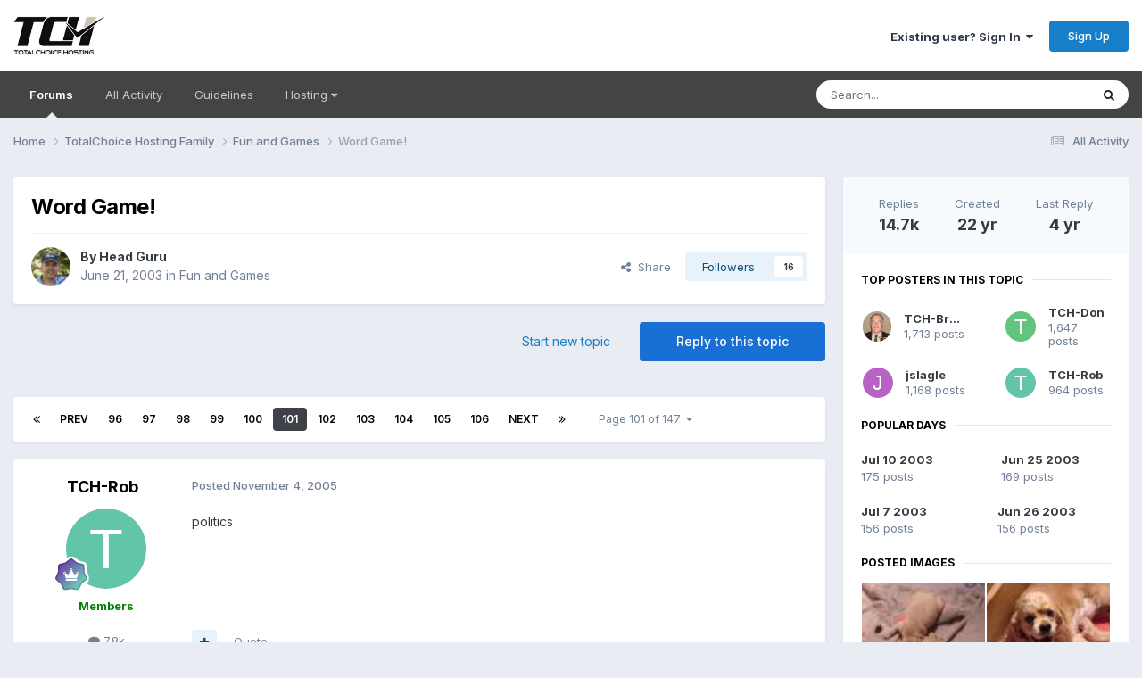

--- FILE ---
content_type: text/html;charset=UTF-8
request_url: https://forums.totalchoicehosting.com/topic/2756-word-game/page/101/
body_size: 51697
content:
<!DOCTYPE html>
<html lang="en-US" dir="ltr">
	<head>
		<meta charset="utf-8">
        
		<title>Word Game! - Page 101 - Fun and Games - TotalChoice Hosting Forums</title>
		
			<!-- Google tag (gtag.js) -->
<script async src="https://www.googletagmanager.com/gtag/js?id=G-PDP4Z4H6GS"></script>
<script>
  window.dataLayer = window.dataLayer || [];
  function gtag(){dataLayer.push(arguments);}
  gtag('js', new Date());
  gtag('config', 'G-PDP4Z4H6GS');
</script>
		
		
		
		

	<meta name="viewport" content="width=device-width, initial-scale=1">



	<meta name="twitter:card" content="summary_large_image" />


	
		<meta name="twitter:site" content="@totalchoicehost" />
	



	
		
			
				<meta property="og:title" content="Word Game!">
			
		
	

	
		
			
				<meta property="og:type" content="website">
			
		
	

	
		
			
				<meta property="og:url" content="https://forums.totalchoicehosting.com/topic/2756-word-game/">
			
		
	

	
		
			
				<meta property="og:updated_time" content="2021-07-28T04:43:11Z">
			
		
	

	
		
			
				<meta property="og:image" content="https://forums.totalchoicehosting.com/uploads/post-44-1099344385.jpg">
			
		
	

	
		
			
				<meta property="og:site_name" content="TotalChoice Hosting Forums">
			
		
	

	
		
			
				<meta property="og:locale" content="en_US">
			
		
	


	
		<link rel="first" href="https://forums.totalchoicehosting.com/topic/2756-word-game/" />
	

	
		<link rel="prev" href="https://forums.totalchoicehosting.com/topic/2756-word-game/page/100/" />
	

	
		<link rel="next" href="https://forums.totalchoicehosting.com/topic/2756-word-game/page/102/" />
	

	
		<link rel="last" href="https://forums.totalchoicehosting.com/topic/2756-word-game/page/147/" />
	

	
		<link rel="canonical" href="https://forums.totalchoicehosting.com/topic/2756-word-game/page/101/" />
	

	
		<link as="style" rel="preload" href="https://forums.totalchoicehosting.com/applications/core/interface/ckeditor/ckeditor/skins/ips/editor.css?t=P1PF" />
	





<link rel="manifest" href="https://forums.totalchoicehosting.com/manifest.webmanifest/">
<meta name="msapplication-config" content="https://forums.totalchoicehosting.com/browserconfig.xml/">
<meta name="msapplication-starturl" content="/">
<meta name="application-name" content="TotalChoice Hosting Forums">
<meta name="apple-mobile-web-app-title" content="TotalChoice Hosting Forums">

	<meta name="theme-color" content="#ffffff">










<link rel="preload" href="//forums.totalchoicehosting.com/applications/core/interface/font/fontawesome-webfont.woff2?v=4.7.0" as="font" crossorigin="anonymous">
		


	<link rel="preconnect" href="https://fonts.googleapis.com">
	<link rel="preconnect" href="https://fonts.gstatic.com" crossorigin>
	
		<link href="https://fonts.googleapis.com/css2?family=Inter:wght@300;400;500;600;700&display=swap" rel="stylesheet">
	



	<link rel='stylesheet' href='https://forums.totalchoicehosting.com/uploads/css_built_1/341e4a57816af3ba440d891ca87450ff_framework.css?v=78f1128df91762958028' media='all'>

	<link rel='stylesheet' href='https://forums.totalchoicehosting.com/uploads/css_built_1/05e81b71abe4f22d6eb8d1a929494829_responsive.css?v=78f1128df91762958028' media='all'>

	<link rel='stylesheet' href='https://forums.totalchoicehosting.com/uploads/css_built_1/90eb5adf50a8c640f633d47fd7eb1778_core.css?v=78f1128df91762958028' media='all'>

	<link rel='stylesheet' href='https://forums.totalchoicehosting.com/uploads/css_built_1/5a0da001ccc2200dc5625c3f3934497d_core_responsive.css?v=78f1128df91762958028' media='all'>

	<link rel='stylesheet' href='https://forums.totalchoicehosting.com/uploads/css_built_1/62e269ced0fdab7e30e026f1d30ae516_forums.css?v=78f1128df91762958028' media='all'>

	<link rel='stylesheet' href='https://forums.totalchoicehosting.com/uploads/css_built_1/76e62c573090645fb99a15a363d8620e_forums_responsive.css?v=78f1128df91762958028' media='all'>

	<link rel='stylesheet' href='https://forums.totalchoicehosting.com/uploads/css_built_1/ebdea0c6a7dab6d37900b9190d3ac77b_topics.css?v=78f1128df91762958028' media='all'>





<link rel='stylesheet' href='https://forums.totalchoicehosting.com/uploads/css_built_1/258adbb6e4f3e83cd3b355f84e3fa002_custom.css?v=78f1128df91762958028' media='all'>




		
		

	</head>
	<body class='ipsApp ipsApp_front ipsJS_none ipsClearfix' data-controller='core.front.core.app' data-message="" data-pageApp='forums' data-pageLocation='front' data-pageModule='forums' data-pageController='topic' data-pageID='2756'  >
		
        

        

		<a href='#ipsLayout_mainArea' class='ipsHide' title='Go to main content on this page' accesskey='m'>Jump to content</a>
		





		<div id='ipsLayout_header' class='ipsClearfix'>
			<header>
				<div class='ipsLayout_container'>
					


<a href='https://forums.totalchoicehosting.com/' id='elLogo' accesskey='1'><img src="https://forums.totalchoicehosting.com/uploads/monthly_2020_10/logo.png.630d0350831ba00630ca9000f62e9ec8.png" alt='TotalChoice Hosting Forums'></a>

					
						

	<ul id='elUserNav' class='ipsList_inline cSignedOut ipsResponsive_showDesktop'>
		
        
		
        
        
            
            <li id='elSignInLink'>
                <a href='https://forums.totalchoicehosting.com/login/' data-ipsMenu-closeOnClick="false" data-ipsMenu id='elUserSignIn'>
                    Existing user? Sign In &nbsp;<i class='fa fa-caret-down'></i>
                </a>
                
<div id='elUserSignIn_menu' class='ipsMenu ipsMenu_auto ipsHide'>
	<form accept-charset='utf-8' method='post' action='https://forums.totalchoicehosting.com/login/'>
		<input type="hidden" name="csrfKey" value="8ea85aa9934a49462d7f5aba4152929b">
		<input type="hidden" name="ref" value="aHR0cHM6Ly9mb3J1bXMudG90YWxjaG9pY2Vob3N0aW5nLmNvbS90b3BpYy8yNzU2LXdvcmQtZ2FtZS9wYWdlLzEwMS8=">
		<div data-role="loginForm">
			
			
			
				<div class='ipsColumns ipsColumns_noSpacing'>
					<div class='ipsColumn ipsColumn_wide' id='elUserSignIn_internal'>
						
<div class="ipsPad ipsForm ipsForm_vertical">
	<h4 class="ipsType_sectionHead">Sign In</h4>
	<br><br>
	<ul class='ipsList_reset'>
		<li class="ipsFieldRow ipsFieldRow_noLabel ipsFieldRow_fullWidth">
			
			
				<input type="text" placeholder="Display Name or Email Address" name="auth" autocomplete="email">
			
		</li>
		<li class="ipsFieldRow ipsFieldRow_noLabel ipsFieldRow_fullWidth">
			<input type="password" placeholder="Password" name="password" autocomplete="current-password">
		</li>
		<li class="ipsFieldRow ipsFieldRow_checkbox ipsClearfix">
			<span class="ipsCustomInput">
				<input type="checkbox" name="remember_me" id="remember_me_checkbox" value="1" checked aria-checked="true">
				<span></span>
			</span>
			<div class="ipsFieldRow_content">
				<label class="ipsFieldRow_label" for="remember_me_checkbox">Remember me</label>
				<span class="ipsFieldRow_desc">Not recommended on shared computers</span>
			</div>
		</li>
		<li class="ipsFieldRow ipsFieldRow_fullWidth">
			<button type="submit" name="_processLogin" value="usernamepassword" class="ipsButton ipsButton_primary ipsButton_small" id="elSignIn_submit">Sign In</button>
			
				<p class="ipsType_right ipsType_small">
					
						<a href='https://forums.totalchoicehosting.com/lostpassword/' data-ipsDialog data-ipsDialog-title='Forgot your password?'>
					
					Forgot your password?</a>
				</p>
			
		</li>
	</ul>
</div>
					</div>
					<div class='ipsColumn ipsColumn_wide'>
						<div class='ipsPadding' id='elUserSignIn_external'>
							<div class='ipsAreaBackground_light ipsPadding:half'>
								
								
									<div class='ipsType_center ipsMargin_top:half'>
										

<button type="submit" name="_processLogin" value="4" class='ipsButton ipsButton_verySmall ipsButton_fullWidth ipsSocial ipsSocial_facebook' style="background-color: #3a579a">
	
		<span class='ipsSocial_icon'>
			
				<i class='fa fa-facebook-official'></i>
			
		</span>
		<span class='ipsSocial_text'>Sign in with Facebook</span>
	
</button>
									</div>
								
							</div>
						</div>
					</div>
				</div>
			
		</div>
	</form>
</div>
            </li>
            
        
		
			<li>
				
					<a href='https://forums.totalchoicehosting.com/register/' data-ipsDialog data-ipsDialog-size='narrow' data-ipsDialog-title='Sign Up' id='elRegisterButton' class='ipsButton ipsButton_normal ipsButton_primary'>Sign Up</a>
				
			</li>
		
	</ul>

						
<ul class='ipsMobileHamburger ipsList_reset ipsResponsive_hideDesktop'>
	<li data-ipsDrawer data-ipsDrawer-drawerElem='#elMobileDrawer'>
		<a href='#'>
			
			
				
			
			
			
			<i class='fa fa-navicon'></i>
		</a>
	</li>
</ul>
					
				</div>
			</header>
			

	<nav data-controller='core.front.core.navBar' class='ipsNavBar_noSubBars ipsResponsive_showDesktop'>
		<div class='ipsNavBar_primary ipsLayout_container ipsNavBar_noSubBars'>
			<ul data-role="primaryNavBar" class='ipsClearfix'>
				


	
		
		
			
		
		<li class='ipsNavBar_active' data-active id='elNavSecondary_15' data-role="navBarItem" data-navApp="forums" data-navExt="Forums">
			
			
				<a href="https://forums.totalchoicehosting.com"  data-navItem-id="15" data-navDefault>
					Forums<span class='ipsNavBar_active__identifier'></span>
				</a>
			
			
		</li>
	
	

	
		
		
		<li  id='elNavSecondary_16' data-role="navBarItem" data-navApp="core" data-navExt="AllActivity">
			
			
				<a href="https://forums.totalchoicehosting.com/discover/"  data-navItem-id="16" >
					All Activity<span class='ipsNavBar_active__identifier'></span>
				</a>
			
			
		</li>
	
	

	
	

	
		
		
		<li  id='elNavSecondary_19' data-role="navBarItem" data-navApp="core" data-navExt="Guidelines">
			
			
				<a href="https://forums.totalchoicehosting.com/guidelines/"  data-navItem-id="19" >
					Guidelines<span class='ipsNavBar_active__identifier'></span>
				</a>
			
			
		</li>
	
	

	
		
		
		<li  id='elNavSecondary_20' data-role="navBarItem" data-navApp="core" data-navExt="Menu">
			
			
				<a href="#" id="elNavigation_20" data-ipsMenu data-ipsMenu-appendTo='#elNavSecondary_20' data-ipsMenu-activeClass='ipsNavActive_menu' data-navItem-id="20" >
					Hosting <i class="fa fa-caret-down"></i><span class='ipsNavBar_active__identifier'></span>
				</a>
				<ul id="elNavigation_20_menu" class="ipsMenu ipsMenu_auto ipsHide">
					

	
		
			<li class='ipsMenu_item' >
				<a href='https://totalchoicehosting.com/' target='_blank' rel="noopener">
					Home
				</a>
			</li>
		
	

	
		
			<li class='ipsMenu_item' >
				<a href='https://my.totalchoicehosting.com/' target='_blank' rel="noopener">
					Help Desk
				</a>
			</li>
		
	

	
		
			<li class='ipsMenu_item' >
				<a href='https://my.totalchoicehosting.com' target='_blank' rel="noopener">
					Billing
				</a>
			</li>
		
	

	
		
			<li class='ipsMenu_item' >
				<a href='https://status.totalchoicehosting.com' target='_blank' rel="noopener">
					Status
				</a>
			</li>
		
	

				</ul>
			
			
		</li>
	
	

				<li class='ipsHide' id='elNavigationMore' data-role='navMore'>
					<a href='#' data-ipsMenu data-ipsMenu-appendTo='#elNavigationMore' id='elNavigationMore_dropdown'>More</a>
					<ul class='ipsNavBar_secondary ipsHide' data-role='secondaryNavBar'>
						<li class='ipsHide' id='elNavigationMore_more' data-role='navMore'>
							<a href='#' data-ipsMenu data-ipsMenu-appendTo='#elNavigationMore_more' id='elNavigationMore_more_dropdown'>More <i class='fa fa-caret-down'></i></a>
							<ul class='ipsHide ipsMenu ipsMenu_auto' id='elNavigationMore_more_dropdown_menu' data-role='moreDropdown'></ul>
						</li>
					</ul>
				</li>
			</ul>
			

	<div id="elSearchWrapper">
		<div id='elSearch' data-controller="core.front.core.quickSearch">
			<form accept-charset='utf-8' action='//forums.totalchoicehosting.com/search/?do=quicksearch' method='post'>
                <input type='search' id='elSearchField' placeholder='Search...' name='q' autocomplete='off' aria-label='Search'>
                <details class='cSearchFilter'>
                    <summary class='cSearchFilter__text'></summary>
                    <ul class='cSearchFilter__menu'>
                        
                        <li><label><input type="radio" name="type" value="all" ><span class='cSearchFilter__menuText'>Everywhere</span></label></li>
                        
                            
                                <li><label><input type="radio" name="type" value='contextual_{&quot;type&quot;:&quot;forums_topic&quot;,&quot;nodes&quot;:44}' checked><span class='cSearchFilter__menuText'>This Forum</span></label></li>
                            
                                <li><label><input type="radio" name="type" value='contextual_{&quot;type&quot;:&quot;forums_topic&quot;,&quot;item&quot;:2756}' checked><span class='cSearchFilter__menuText'>This Topic</span></label></li>
                            
                        
                        
                            <li><label><input type="radio" name="type" value="forums_topic"><span class='cSearchFilter__menuText'>Topics</span></label></li>
                        
                            <li><label><input type="radio" name="type" value="core_members"><span class='cSearchFilter__menuText'>Members</span></label></li>
                        
                    </ul>
                </details>
				<button class='cSearchSubmit' type="submit" aria-label='Search'><i class="fa fa-search"></i></button>
			</form>
		</div>
	</div>

		</div>
	</nav>

			
<ul id='elMobileNav' class='ipsResponsive_hideDesktop' data-controller='core.front.core.mobileNav'>
	
		
			
			
				
				
			
				
					<li id='elMobileBreadcrumb'>
						<a href='https://forums.totalchoicehosting.com/forum/44-fun-and-games/'>
							<span>Fun and Games</span>
						</a>
					</li>
				
				
			
				
				
			
		
	
	
	
	<li >
		<a data-action="defaultStream" href='https://forums.totalchoicehosting.com/discover/'><i class="fa fa-newspaper-o" aria-hidden="true"></i></a>
	</li>

	

	
		<li class='ipsJS_show'>
			<a href='https://forums.totalchoicehosting.com/search/'><i class='fa fa-search'></i></a>
		</li>
	
</ul>
		</div>
		<main id='ipsLayout_body' class='ipsLayout_container'>
			<div id='ipsLayout_contentArea'>
				<div id='ipsLayout_contentWrapper'>
					
<nav class='ipsBreadcrumb ipsBreadcrumb_top ipsFaded_withHover'>
	

	<ul class='ipsList_inline ipsPos_right'>
		
		<li >
			<a data-action="defaultStream" class='ipsType_light '  href='https://forums.totalchoicehosting.com/discover/'><i class="fa fa-newspaper-o" aria-hidden="true"></i> <span>All Activity</span></a>
		</li>
		
	</ul>

	<ul data-role="breadcrumbList">
		<li>
			<a title="Home" href='https://forums.totalchoicehosting.com/'>
				<span>Home <i class='fa fa-angle-right'></i></span>
			</a>
		</li>
		
		
			<li>
				
					<a href='https://forums.totalchoicehosting.com/forum/295-totalchoice-hosting-family/'>
						<span>TotalChoice Hosting Family <i class='fa fa-angle-right' aria-hidden="true"></i></span>
					</a>
				
			</li>
		
			<li>
				
					<a href='https://forums.totalchoicehosting.com/forum/44-fun-and-games/'>
						<span>Fun and Games <i class='fa fa-angle-right' aria-hidden="true"></i></span>
					</a>
				
			</li>
		
			<li>
				
					Word Game!
				
			</li>
		
	</ul>
</nav>
					
					<div id='ipsLayout_mainArea'>
						
						
						
						

	




						



<div class='ipsPageHeader ipsResponsive_pull ipsBox ipsPadding sm:ipsPadding:half ipsMargin_bottom'>
		
	
	<div class='ipsFlex ipsFlex-ai:center ipsFlex-fw:wrap ipsGap:4'>
		<div class='ipsFlex-flex:11'>
			<h1 class='ipsType_pageTitle ipsContained_container'>
				

				
				
					<span class='ipsType_break ipsContained'>
						<span>Word Game!</span>
					</span>
				
			</h1>
			
			
		</div>
		
	</div>
	<hr class='ipsHr'>
	<div class='ipsPageHeader__meta ipsFlex ipsFlex-jc:between ipsFlex-ai:center ipsFlex-fw:wrap ipsGap:3'>
		<div class='ipsFlex-flex:11'>
			<div class='ipsPhotoPanel ipsPhotoPanel_mini ipsPhotoPanel_notPhone ipsClearfix'>
				


	<a href="https://forums.totalchoicehosting.com/profile/1-head-guru/" rel="nofollow" data-ipsHover data-ipsHover-width="370" data-ipsHover-target="https://forums.totalchoicehosting.com/profile/1-head-guru/?do=hovercard" class="ipsUserPhoto ipsUserPhoto_mini" title="Go to Head Guru's profile">
		<img src='https://forums.totalchoicehosting.com/uploads/monthly_2022_09/bill-kish-tch.thumb.jpg.13fe790bbec7edc5162b3720e8b5ad38.jpg' alt='Head Guru' loading="lazy">
	</a>

				<div>
					<p class='ipsType_reset ipsType_blendLinks'>
						<span class='ipsType_normal'>
						
							<strong>By 


<a href='https://forums.totalchoicehosting.com/profile/1-head-guru/' rel="nofollow" data-ipsHover data-ipsHover-width='370' data-ipsHover-target='https://forums.totalchoicehosting.com/profile/1-head-guru/?do=hovercard&amp;referrer=https%253A%252F%252Fforums.totalchoicehosting.com%252Ftopic%252F2756-word-game%252Fpage%252F101%252F' title="Go to Head Guru's profile" class="ipsType_break">Head Guru</a></strong><br />
							<span class='ipsType_light'><time datetime='2003-06-21T01:46:28Z' title='06/21/2003 01:46  AM' data-short='22 yr'>June 21, 2003</time> in <a href="https://forums.totalchoicehosting.com/forum/44-fun-and-games/">Fun and Games</a></span>
						
						</span>
					</p>
				</div>
			</div>
		</div>
		
			<div class='ipsFlex-flex:01 ipsResponsive_hidePhone'>
				<div class='ipsShareLinks'>
					
						


    <a href='#elShareItem_44092747_menu' id='elShareItem_44092747' data-ipsMenu class='ipsShareButton ipsButton ipsButton_verySmall ipsButton_link ipsButton_link--light'>
        <span><i class='fa fa-share-alt'></i></span> &nbsp;Share
    </a>

    <div class='ipsPadding ipsMenu ipsMenu_normal ipsHide' id='elShareItem_44092747_menu' data-controller="core.front.core.sharelink">
        
        
        <span data-ipsCopy data-ipsCopy-flashmessage>
            <a href="https://forums.totalchoicehosting.com/topic/2756-word-game/" class="ipsButton ipsButton_light ipsButton_small ipsButton_fullWidth" data-role="copyButton" data-clipboard-text="https://forums.totalchoicehosting.com/topic/2756-word-game/" data-ipstooltip title='Copy Link to Clipboard'><i class="fa fa-clone"></i> https://forums.totalchoicehosting.com/topic/2756-word-game/</a>
        </span>
        <ul class='ipsShareLinks ipsMargin_top:half'>
            
                <li>
<a href="https://x.com/share?url=https%3A%2F%2Fforums.totalchoicehosting.com%2Ftopic%2F2756-word-game%2F" class="cShareLink cShareLink_x" target="_blank" data-role="shareLink" title='Share on X' data-ipsTooltip rel='nofollow noopener'>
    <i class="fa fa-x"></i>
</a></li>
            
                <li>
<a href="https://www.facebook.com/sharer/sharer.php?u=https%3A%2F%2Fforums.totalchoicehosting.com%2Ftopic%2F2756-word-game%2F" class="cShareLink cShareLink_facebook" target="_blank" data-role="shareLink" title='Share on Facebook' data-ipsTooltip rel='noopener nofollow'>
	<i class="fa fa-facebook"></i>
</a></li>
            
                <li>
<a href="https://www.reddit.com/submit?url=https%3A%2F%2Fforums.totalchoicehosting.com%2Ftopic%2F2756-word-game%2F&amp;title=Word+Game%21" rel="nofollow noopener" class="cShareLink cShareLink_reddit" target="_blank" title='Share on Reddit' data-ipsTooltip>
	<i class="fa fa-reddit"></i>
</a></li>
            
                <li>
<a href="mailto:?subject=Word%20Game%21&body=https%3A%2F%2Fforums.totalchoicehosting.com%2Ftopic%2F2756-word-game%2F" rel='nofollow' class='cShareLink cShareLink_email' title='Share via email' data-ipsTooltip>
	<i class="fa fa-envelope"></i>
</a></li>
            
                <li>
<a href="https://pinterest.com/pin/create/button/?url=https://forums.totalchoicehosting.com/topic/2756-word-game/&amp;media=" class="cShareLink cShareLink_pinterest" rel="nofollow noopener" target="_blank" data-role="shareLink" title='Share on Pinterest' data-ipsTooltip>
	<i class="fa fa-pinterest"></i>
</a></li>
            
        </ul>
        
            <hr class='ipsHr'>
            <button class='ipsHide ipsButton ipsButton_verySmall ipsButton_light ipsButton_fullWidth ipsMargin_top:half' data-controller='core.front.core.webshare' data-role='webShare' data-webShareTitle='Word Game!' data-webShareText='Word Game!' data-webShareUrl='https://forums.totalchoicehosting.com/topic/2756-word-game/'>More sharing options...</button>
        
    </div>

					
					
                    

					



					

<div data-followApp='forums' data-followArea='topic' data-followID='2756' data-controller='core.front.core.followButton'>
	

	<a href='https://forums.totalchoicehosting.com/login/' rel="nofollow" class="ipsFollow ipsPos_middle ipsButton ipsButton_light ipsButton_verySmall " data-role="followButton" data-ipsTooltip title='Sign in to follow this'>
		<span>Followers</span>
		<span class='ipsCommentCount'>16</span>
	</a>

</div>
				</div>
			</div>
					
	</div>
	
	
</div>








<div class='ipsClearfix'>
	<ul class="ipsToolList ipsToolList_horizontal ipsClearfix ipsSpacer_both ">
		
			<li class='ipsToolList_primaryAction'>
				<span data-controller='forums.front.topic.reply'>
					
						<a href='#replyForm' rel="nofollow" class='ipsButton ipsButton_important ipsButton_medium ipsButton_fullWidth' data-action='replyToTopic'>Reply to this topic</a>
					
				</span>
			</li>
		
		
			<li class='ipsResponsive_hidePhone'>
				
					<a href="https://forums.totalchoicehosting.com/forum/44-fun-and-games/?do=add" rel="nofollow" class='ipsButton ipsButton_link ipsButton_medium ipsButton_fullWidth' title='Start a new topic in this forum'>Start new topic</a>
				
			</li>
		
		
	</ul>
</div>

<div id='comments' data-controller='core.front.core.commentFeed,forums.front.topic.view, core.front.core.ignoredComments' data-autoPoll data-baseURL='https://forums.totalchoicehosting.com/topic/2756-word-game/'  data-feedID='topic-2756' class='cTopic ipsClear ipsSpacer_top'>
	
			

				<div class="ipsBox ipsResponsive_pull ipsPadding:half ipsClearfix ipsClear ipsMargin_bottom">
					
					
						


	
	<ul class='ipsPagination' id='elPagination_6402d97c7dc67cf819dfcd301afcd69a_890817835' data-ipsPagination-seoPagination='true' data-pages='147' >
		
			
				<li class='ipsPagination_first'><a href='https://forums.totalchoicehosting.com/topic/2756-word-game/#comments' rel="first" data-page='1' data-ipsTooltip title='First page'><i class='fa fa-angle-double-left'></i></a></li>
				<li class='ipsPagination_prev'><a href='https://forums.totalchoicehosting.com/topic/2756-word-game/page/100/#comments' rel="prev" data-page='100' data-ipsTooltip title='Previous page'>Prev</a></li>
				
					<li class='ipsPagination_page'><a href='https://forums.totalchoicehosting.com/topic/2756-word-game/page/96/#comments' data-page='96'>96</a></li>
				
					<li class='ipsPagination_page'><a href='https://forums.totalchoicehosting.com/topic/2756-word-game/page/97/#comments' data-page='97'>97</a></li>
				
					<li class='ipsPagination_page'><a href='https://forums.totalchoicehosting.com/topic/2756-word-game/page/98/#comments' data-page='98'>98</a></li>
				
					<li class='ipsPagination_page'><a href='https://forums.totalchoicehosting.com/topic/2756-word-game/page/99/#comments' data-page='99'>99</a></li>
				
					<li class='ipsPagination_page'><a href='https://forums.totalchoicehosting.com/topic/2756-word-game/page/100/#comments' data-page='100'>100</a></li>
				
			
			<li class='ipsPagination_page ipsPagination_active'><a href='https://forums.totalchoicehosting.com/topic/2756-word-game/page/101/#comments' data-page='101'>101</a></li>
			
				
					<li class='ipsPagination_page'><a href='https://forums.totalchoicehosting.com/topic/2756-word-game/page/102/#comments' data-page='102'>102</a></li>
				
					<li class='ipsPagination_page'><a href='https://forums.totalchoicehosting.com/topic/2756-word-game/page/103/#comments' data-page='103'>103</a></li>
				
					<li class='ipsPagination_page'><a href='https://forums.totalchoicehosting.com/topic/2756-word-game/page/104/#comments' data-page='104'>104</a></li>
				
					<li class='ipsPagination_page'><a href='https://forums.totalchoicehosting.com/topic/2756-word-game/page/105/#comments' data-page='105'>105</a></li>
				
					<li class='ipsPagination_page'><a href='https://forums.totalchoicehosting.com/topic/2756-word-game/page/106/#comments' data-page='106'>106</a></li>
				
				<li class='ipsPagination_next'><a href='https://forums.totalchoicehosting.com/topic/2756-word-game/page/102/#comments' rel="next" data-page='102' data-ipsTooltip title='Next page'>Next</a></li>
				<li class='ipsPagination_last'><a href='https://forums.totalchoicehosting.com/topic/2756-word-game/page/147/#comments' rel="last" data-page='147' data-ipsTooltip title='Last page'><i class='fa fa-angle-double-right'></i></a></li>
			
			
				<li class='ipsPagination_pageJump'>
					<a href='#' data-ipsMenu data-ipsMenu-closeOnClick='false' data-ipsMenu-appendTo='#elPagination_6402d97c7dc67cf819dfcd301afcd69a_890817835' id='elPagination_6402d97c7dc67cf819dfcd301afcd69a_890817835_jump'>Page 101 of 147 &nbsp;<i class='fa fa-caret-down'></i></a>
					<div class='ipsMenu ipsMenu_narrow ipsPadding ipsHide' id='elPagination_6402d97c7dc67cf819dfcd301afcd69a_890817835_jump_menu'>
						<form accept-charset='utf-8' method='post' action='https://forums.totalchoicehosting.com/topic/2756-word-game/#comments' data-role="pageJump" data-baseUrl='#'>
							<ul class='ipsForm ipsForm_horizontal'>
								<li class='ipsFieldRow'>
									<input type='number' min='1' max='147' placeholder='Page number' class='ipsField_fullWidth' name='page'>
								</li>
								<li class='ipsFieldRow ipsFieldRow_fullWidth'>
									<input type='submit' class='ipsButton_fullWidth ipsButton ipsButton_verySmall ipsButton_primary' value='Go'>
								</li>
							</ul>
						</form>
					</div>
				</li>
			
		
	</ul>

					
				</div>
			
	

	

<div data-controller='core.front.core.recommendedComments' data-url='https://forums.totalchoicehosting.com/topic/2756-word-game/?recommended=comments' class='ipsRecommendedComments ipsHide'>
	<div data-role="recommendedComments">
		<h2 class='ipsType_sectionHead ipsType_large ipsType_bold ipsMargin_bottom'>Recommended Posts</h2>
		
	</div>
</div>
	
	<div id="elPostFeed" data-role='commentFeed' data-controller='core.front.core.moderation' >
		<form action="https://forums.totalchoicehosting.com/topic/2756-word-game/page/101/?csrfKey=8ea85aa9934a49462d7f5aba4152929b&amp;do=multimodComment" method="post" data-ipsPageAction data-role='moderationTools'>
			
			
				

					

					
					



<a id='findComment-154413'></a>
<a id='comment-154413'></a>
<article  id='elComment_154413' class='cPost ipsBox ipsResponsive_pull  ipsComment  ipsComment_parent ipsClearfix ipsClear ipsColumns ipsColumns_noSpacing ipsColumns_collapsePhone    '>
	

	

	<div class='cAuthorPane_mobile ipsResponsive_showPhone'>
		<div class='cAuthorPane_photo'>
			<div class='cAuthorPane_photoWrap'>
				


	<a href="https://forums.totalchoicehosting.com/profile/599-tch-rob/" rel="nofollow" data-ipsHover data-ipsHover-width="370" data-ipsHover-target="https://forums.totalchoicehosting.com/profile/599-tch-rob/?do=hovercard" class="ipsUserPhoto ipsUserPhoto_large" title="Go to TCH-Rob's profile">
		<img src='data:image/svg+xml,%3Csvg%20xmlns%3D%22http%3A%2F%2Fwww.w3.org%2F2000%2Fsvg%22%20viewBox%3D%220%200%201024%201024%22%20style%3D%22background%3A%2362c4a8%22%3E%3Cg%3E%3Ctext%20text-anchor%3D%22middle%22%20dy%3D%22.35em%22%20x%3D%22512%22%20y%3D%22512%22%20fill%3D%22%23ffffff%22%20font-size%3D%22700%22%20font-family%3D%22-apple-system%2C%20BlinkMacSystemFont%2C%20Roboto%2C%20Helvetica%2C%20Arial%2C%20sans-serif%22%3ET%3C%2Ftext%3E%3C%2Fg%3E%3C%2Fsvg%3E' alt='TCH-Rob' loading="lazy">
	</a>

				
				
					<a href="https://forums.totalchoicehosting.com/profile/599-tch-rob/badges/" rel="nofollow">
						
<img src='https://forums.totalchoicehosting.com/uploads/monthly_2021_06/14_GrandMaster.svg' loading="lazy" alt="Grand Master" class="cAuthorPane_badge cAuthorPane_badge--rank ipsOutline ipsOutline:2px" data-ipsTooltip title="Rank: Grand Master (14/14)">
					</a>
				
			</div>
		</div>
		<div class='cAuthorPane_content'>
			<h3 class='ipsType_sectionHead cAuthorPane_author ipsType_break ipsType_blendLinks ipsFlex ipsFlex-ai:center'>
				


<a href='https://forums.totalchoicehosting.com/profile/599-tch-rob/' rel="nofollow" data-ipsHover data-ipsHover-width='370' data-ipsHover-target='https://forums.totalchoicehosting.com/profile/599-tch-rob/?do=hovercard&amp;referrer=https%253A%252F%252Fforums.totalchoicehosting.com%252Ftopic%252F2756-word-game%252Fpage%252F101%252F' title="Go to TCH-Rob's profile" class="ipsType_break"><span style='color:green'><b>TCH-Rob</span></b></a>
			</h3>
			<div class='ipsType_light ipsType_reset'>
			    <a href='https://forums.totalchoicehosting.com/topic/2756-word-game/page/101/#findComment-154413' rel="nofollow" class='ipsType_blendLinks'>Posted <time datetime='2005-11-04T16:14:54Z' title='11/04/2005 04:14  PM' data-short='20 yr'>November 4, 2005</time></a>
				
			</div>
		</div>
	</div>
	<aside class='ipsComment_author cAuthorPane ipsColumn ipsColumn_medium ipsResponsive_hidePhone'>
		<h3 class='ipsType_sectionHead cAuthorPane_author ipsType_blendLinks ipsType_break'><strong>


<a href='https://forums.totalchoicehosting.com/profile/599-tch-rob/' rel="nofollow" data-ipsHover data-ipsHover-width='370' data-ipsHover-target='https://forums.totalchoicehosting.com/profile/599-tch-rob/?do=hovercard&amp;referrer=https%253A%252F%252Fforums.totalchoicehosting.com%252Ftopic%252F2756-word-game%252Fpage%252F101%252F' title="Go to TCH-Rob's profile" class="ipsType_break">TCH-Rob</a></strong>
			
		</h3>
		<ul class='cAuthorPane_info ipsList_reset'>
			<li data-role='photo' class='cAuthorPane_photo'>
				<div class='cAuthorPane_photoWrap'>
					


	<a href="https://forums.totalchoicehosting.com/profile/599-tch-rob/" rel="nofollow" data-ipsHover data-ipsHover-width="370" data-ipsHover-target="https://forums.totalchoicehosting.com/profile/599-tch-rob/?do=hovercard" class="ipsUserPhoto ipsUserPhoto_large" title="Go to TCH-Rob's profile">
		<img src='data:image/svg+xml,%3Csvg%20xmlns%3D%22http%3A%2F%2Fwww.w3.org%2F2000%2Fsvg%22%20viewBox%3D%220%200%201024%201024%22%20style%3D%22background%3A%2362c4a8%22%3E%3Cg%3E%3Ctext%20text-anchor%3D%22middle%22%20dy%3D%22.35em%22%20x%3D%22512%22%20y%3D%22512%22%20fill%3D%22%23ffffff%22%20font-size%3D%22700%22%20font-family%3D%22-apple-system%2C%20BlinkMacSystemFont%2C%20Roboto%2C%20Helvetica%2C%20Arial%2C%20sans-serif%22%3ET%3C%2Ftext%3E%3C%2Fg%3E%3C%2Fsvg%3E' alt='TCH-Rob' loading="lazy">
	</a>

					
					
						
<img src='https://forums.totalchoicehosting.com/uploads/monthly_2021_06/14_GrandMaster.svg' loading="lazy" alt="Grand Master" class="cAuthorPane_badge cAuthorPane_badge--rank ipsOutline ipsOutline:2px" data-ipsTooltip title="Rank: Grand Master (14/14)">
					
				</div>
			</li>
			
				<li data-role='group'><span style='color:green'><b>Members</span></b></li>
				
			
			
				<li data-role='stats' class='ipsMargin_top'>
					<ul class="ipsList_reset ipsType_light ipsFlex ipsFlex-ai:center ipsFlex-jc:center ipsGap_row:2 cAuthorPane_stats">
						<li>
							
								<a href="https://forums.totalchoicehosting.com/profile/599-tch-rob/content/" rel="nofollow" title="7,791 posts" data-ipsTooltip class="ipsType_blendLinks">
							
								<i class="fa fa-comment"></i> 7.8k
							
								</a>
							
						</li>
						
					</ul>
				</li>
			
			
				

			
		</ul>
	</aside>
	<div class='ipsColumn ipsColumn_fluid ipsMargin:none'>
		

<div id='comment-154413_wrap' data-controller='core.front.core.comment' data-commentApp='forums' data-commentType='forums' data-commentID="154413" data-quoteData='{&quot;userid&quot;:599,&quot;username&quot;:&quot;TCH-Rob&quot;,&quot;timestamp&quot;:1131120894,&quot;contentapp&quot;:&quot;forums&quot;,&quot;contenttype&quot;:&quot;forums&quot;,&quot;contentid&quot;:2756,&quot;contentclass&quot;:&quot;forums_Topic&quot;,&quot;contentcommentid&quot;:154413}' class='ipsComment_content ipsType_medium'>

	<div class='ipsComment_meta ipsType_light ipsFlex ipsFlex-ai:center ipsFlex-jc:between ipsFlex-fd:row-reverse'>
		<div class='ipsType_light ipsType_reset ipsType_blendLinks ipsComment_toolWrap'>
			<div class='ipsResponsive_hidePhone ipsComment_badges'>
				<ul class='ipsList_reset ipsFlex ipsFlex-jc:end ipsFlex-fw:wrap ipsGap:2 ipsGap_row:1'>
					
					
					
					
					
				</ul>
			</div>
			<ul class='ipsList_reset ipsComment_tools'>
				<li>
					<a href='#elControls_154413_menu' class='ipsComment_ellipsis' id='elControls_154413' title='More options...' data-ipsMenu data-ipsMenu-appendTo='#comment-154413_wrap'><i class='fa fa-ellipsis-h'></i></a>
					<ul id='elControls_154413_menu' class='ipsMenu ipsMenu_narrow ipsHide'>
						
						
                        
						
						
						
							
								
							
							
							
							
							
							
						
					</ul>
				</li>
				
			</ul>
		</div>

		<div class='ipsType_reset ipsResponsive_hidePhone'>
		   
		   Posted <time datetime='2005-11-04T16:14:54Z' title='11/04/2005 04:14  PM' data-short='20 yr'>November 4, 2005</time>
		   
			
			<span class='ipsResponsive_hidePhone'>
				
				
			</span>
		</div>
	</div>

	

    

	<div class='cPost_contentWrap'>
		
		<div data-role='commentContent' class='ipsType_normal ipsType_richText ipsPadding_bottom ipsContained' data-controller='core.front.core.lightboxedImages'>
			<p>politics</p>

			
		</div>

		
			<div class='ipsItemControls'>
				
					
						

	<div data-controller='core.front.core.reaction' class='ipsItemControls_right ipsClearfix '>	
		<div class='ipsReact ipsPos_right'>
			
				
				<div class='ipsReact_blurb ipsHide' data-role='reactionBlurb'>
					
				</div>
			
			
			
		</div>
	</div>

					
				
				<ul class='ipsComment_controls ipsClearfix ipsItemControls_left' data-role="commentControls">
					
						
						
							<li data-ipsQuote-editor='topic_comment' data-ipsQuote-target='#comment-154413' class='ipsJS_show'>
								<button class='ipsButton ipsButton_light ipsButton_verySmall ipsButton_narrow cMultiQuote ipsHide' data-action='multiQuoteComment' data-ipsTooltip data-ipsQuote-multiQuote data-mqId='mq154413' title='MultiQuote'><i class='fa fa-plus'></i></button>
							</li>
							<li data-ipsQuote-editor='topic_comment' data-ipsQuote-target='#comment-154413' class='ipsJS_show'>
								<a href='#' data-action='quoteComment' data-ipsQuote-singleQuote>Quote</a>
							</li>
						
						
						
												
					
					<li class='ipsHide' data-role='commentLoading'>
						<span class='ipsLoading ipsLoading_tiny ipsLoading_noAnim'></span>
					</li>
				</ul>
			</div>
		

		
	</div>

	
    
</div>
	</div>
</article>
					
					
					
						







<div class="ipsBox cTopicOverview cTopicOverview--inline ipsFlex ipsFlex-fd:row md:ipsFlex-fd:row sm:ipsFlex-fd:column ipsMargin_bottom sm:ipsMargin_bottom:half sm:ipsMargin_top:half ipsResponsive_pull ipsResponsive_hideDesktop ipsResponsive_block " data-controller='forums.front.topic.activity'>

	<div class='cTopicOverview__header ipsAreaBackground_light ipsFlex sm:ipsFlex-fw:wrap sm:ipsFlex-jc:center'>
		<ul class='cTopicOverview__stats ipsPadding ipsMargin:none sm:ipsPadding_horizontal:half ipsFlex ipsFlex-flex:10 ipsFlex-jc:around ipsFlex-ai:center'>
			<li class='cTopicOverview__statItem ipsType_center'>
				<span class='cTopicOverview__statTitle ipsType_light ipsTruncate ipsTruncate_line'>Replies</span>
				<span class='cTopicOverview__statValue'>14.7k</span>
			</li>
			<li class='cTopicOverview__statItem ipsType_center'>
				<span class='cTopicOverview__statTitle ipsType_light ipsTruncate ipsTruncate_line'>Created</span>
				<span class='cTopicOverview__statValue'><time datetime='2003-06-21T01:46:28Z' title='06/21/2003 01:46  AM' data-short='22 yr'>22 yr</time></span>
			</li>
			<li class='cTopicOverview__statItem ipsType_center'>
				<span class='cTopicOverview__statTitle ipsType_light ipsTruncate ipsTruncate_line'>Last Reply </span>
				<span class='cTopicOverview__statValue'><time datetime='2021-07-28T04:43:11Z' title='07/28/2021 04:43  AM' data-short='4 yr'>4 yr</time></span>
			</li>
		</ul>
		<a href='#' data-action='toggleOverview' class='cTopicOverview__toggle cTopicOverview__toggle--inline ipsType_large ipsType_light ipsPad ipsFlex ipsFlex-ai:center ipsFlex-jc:center'><i class='fa fa-chevron-down'></i></a>
	</div>
	
		<div class='cTopicOverview__preview ipsFlex-flex:10' data-role="preview">
			<div class='cTopicOverview__previewInner ipsPadding_vertical ipsPadding_horizontal ipsResponsive_hidePhone ipsFlex ipsFlex-fd:row'>
				
					<div class='cTopicOverview__section--users ipsFlex-flex:00'>
						<h4 class='ipsType_reset cTopicOverview__sectionTitle ipsType_dark ipsType_uppercase ipsType_noBreak'>Top Posters In This Topic</h4>
						<ul class='cTopicOverview__dataList ipsMargin:none ipsPadding:none ipsList_style:none ipsFlex ipsFlex-jc:between ipsFlex-ai:center'>
							
								<li class="cTopicOverview__dataItem ipsMargin_right ipsFlex ipsFlex-jc:start ipsFlex-ai:center">
									


	<a href="https://forums.totalchoicehosting.com/profile/1508-tch-bruce/" rel="nofollow" data-ipsHover data-ipsHover-width="370" data-ipsHover-target="https://forums.totalchoicehosting.com/profile/1508-tch-bruce/?do=hovercard" class="ipsUserPhoto ipsUserPhoto_tiny" title="Go to TCH-Bruce's profile">
		<img src='https://forums.totalchoicehosting.com/uploads/monthly_2019_03/Bruce.thumb.jpg.9744f718ebf057f229b2051ce3c7f610.jpg' alt='TCH-Bruce' loading="lazy">
	</a>

									<p class='ipsMargin:none ipsPadding_left:half ipsPadding_right ipsType_right'>1713</p>
								</li>
							
								<li class="cTopicOverview__dataItem ipsMargin_right ipsFlex ipsFlex-jc:start ipsFlex-ai:center">
									


	<a href="https://forums.totalchoicehosting.com/profile/105-tch-don/" rel="nofollow" data-ipsHover data-ipsHover-width="370" data-ipsHover-target="https://forums.totalchoicehosting.com/profile/105-tch-don/?do=hovercard" class="ipsUserPhoto ipsUserPhoto_tiny" title="Go to TCH-Don's profile">
		<img src='data:image/svg+xml,%3Csvg%20xmlns%3D%22http%3A%2F%2Fwww.w3.org%2F2000%2Fsvg%22%20viewBox%3D%220%200%201024%201024%22%20style%3D%22background%3A%2362c47d%22%3E%3Cg%3E%3Ctext%20text-anchor%3D%22middle%22%20dy%3D%22.35em%22%20x%3D%22512%22%20y%3D%22512%22%20fill%3D%22%23ffffff%22%20font-size%3D%22700%22%20font-family%3D%22-apple-system%2C%20BlinkMacSystemFont%2C%20Roboto%2C%20Helvetica%2C%20Arial%2C%20sans-serif%22%3ET%3C%2Ftext%3E%3C%2Fg%3E%3C%2Fsvg%3E' alt='TCH-Don' loading="lazy">
	</a>

									<p class='ipsMargin:none ipsPadding_left:half ipsPadding_right ipsType_right'>1647</p>
								</li>
							
								<li class="cTopicOverview__dataItem ipsMargin_right ipsFlex ipsFlex-jc:start ipsFlex-ai:center">
									


	<a href="https://forums.totalchoicehosting.com/profile/572-jslagle/" rel="nofollow" data-ipsHover data-ipsHover-width="370" data-ipsHover-target="https://forums.totalchoicehosting.com/profile/572-jslagle/?do=hovercard" class="ipsUserPhoto ipsUserPhoto_tiny" title="Go to jslagle's profile">
		<img src='data:image/svg+xml,%3Csvg%20xmlns%3D%22http%3A%2F%2Fwww.w3.org%2F2000%2Fsvg%22%20viewBox%3D%220%200%201024%201024%22%20style%3D%22background%3A%23b762c4%22%3E%3Cg%3E%3Ctext%20text-anchor%3D%22middle%22%20dy%3D%22.35em%22%20x%3D%22512%22%20y%3D%22512%22%20fill%3D%22%23ffffff%22%20font-size%3D%22700%22%20font-family%3D%22-apple-system%2C%20BlinkMacSystemFont%2C%20Roboto%2C%20Helvetica%2C%20Arial%2C%20sans-serif%22%3EJ%3C%2Ftext%3E%3C%2Fg%3E%3C%2Fsvg%3E' alt='jslagle' loading="lazy">
	</a>

									<p class='ipsMargin:none ipsPadding_left:half ipsPadding_right ipsType_right'>1168</p>
								</li>
							
								<li class="cTopicOverview__dataItem ipsMargin_right ipsFlex ipsFlex-jc:start ipsFlex-ai:center">
									


	<a href="https://forums.totalchoicehosting.com/profile/599-tch-rob/" rel="nofollow" data-ipsHover data-ipsHover-width="370" data-ipsHover-target="https://forums.totalchoicehosting.com/profile/599-tch-rob/?do=hovercard" class="ipsUserPhoto ipsUserPhoto_tiny" title="Go to TCH-Rob's profile">
		<img src='data:image/svg+xml,%3Csvg%20xmlns%3D%22http%3A%2F%2Fwww.w3.org%2F2000%2Fsvg%22%20viewBox%3D%220%200%201024%201024%22%20style%3D%22background%3A%2362c4a8%22%3E%3Cg%3E%3Ctext%20text-anchor%3D%22middle%22%20dy%3D%22.35em%22%20x%3D%22512%22%20y%3D%22512%22%20fill%3D%22%23ffffff%22%20font-size%3D%22700%22%20font-family%3D%22-apple-system%2C%20BlinkMacSystemFont%2C%20Roboto%2C%20Helvetica%2C%20Arial%2C%20sans-serif%22%3ET%3C%2Ftext%3E%3C%2Fg%3E%3C%2Fsvg%3E' alt='TCH-Rob' loading="lazy">
	</a>

									<p class='ipsMargin:none ipsPadding_left:half ipsPadding_right ipsType_right'>964</p>
								</li>
							
						</ul>
					</div>
				
				
					<div class='cTopicOverview__section--popularDays ipsFlex-flex:00 ipsPadding_left ipsPadding_left:double'>
						<h4 class='ipsType_reset cTopicOverview__sectionTitle ipsType_dark ipsType_uppercase ipsType_noBreak'>Popular Days</h4>
						<ul class='cTopicOverview__dataList ipsMargin:none ipsPadding:none ipsList_style:none ipsFlex ipsFlex-jc:between ipsFlex-ai:center'>
							
								<li class='ipsFlex-flex:10'>
									<a href="https://forums.totalchoicehosting.com/topic/2756-word-game/#findComment-20721" rel="nofollow" class='cTopicOverview__dataItem ipsMargin_right ipsType_blendLinks ipsFlex ipsFlex-jc:between ipsFlex-ai:center'>
										<p class='ipsMargin:none'>Jul 10</p>
										<p class='ipsMargin:none ipsMargin_horizontal ipsType_light'>175</p>
									</a>
								</li>
							
								<li class='ipsFlex-flex:10'>
									<a href="https://forums.totalchoicehosting.com/topic/2756-word-game/#findComment-17197" rel="nofollow" class='cTopicOverview__dataItem ipsMargin_right ipsType_blendLinks ipsFlex ipsFlex-jc:between ipsFlex-ai:center'>
										<p class='ipsMargin:none'>Jun 25</p>
										<p class='ipsMargin:none ipsMargin_horizontal ipsType_light'>169</p>
									</a>
								</li>
							
								<li class='ipsFlex-flex:10'>
									<a href="https://forums.totalchoicehosting.com/topic/2756-word-game/#findComment-19850" rel="nofollow" class='cTopicOverview__dataItem ipsMargin_right ipsType_blendLinks ipsFlex ipsFlex-jc:between ipsFlex-ai:center'>
										<p class='ipsMargin:none'>Jul 7</p>
										<p class='ipsMargin:none ipsMargin_horizontal ipsType_light'>156</p>
									</a>
								</li>
							
								<li class='ipsFlex-flex:10'>
									<a href="https://forums.totalchoicehosting.com/topic/2756-word-game/#findComment-17626" rel="nofollow" class='cTopicOverview__dataItem ipsMargin_right ipsType_blendLinks ipsFlex ipsFlex-jc:between ipsFlex-ai:center'>
										<p class='ipsMargin:none'>Jun 26</p>
										<p class='ipsMargin:none ipsMargin_horizontal ipsType_light'>156</p>
									</a>
								</li>
							
						</ul>
					</div>
				
			</div>
		</div>
	
	
	<div class='cTopicOverview__body ipsPadding ipsHide ipsFlex ipsFlex-flex:11 ipsFlex-fd:column' data-role="overview">
		
			<div class='cTopicOverview__section--users ipsMargin_bottom'>
				<h4 class='ipsType_reset cTopicOverview__sectionTitle ipsType_withHr ipsType_dark ipsType_uppercase ipsMargin_bottom'>Top Posters In This Topic</h4>
				<ul class='cTopicOverview__dataList ipsList_reset ipsFlex ipsFlex-jc:start ipsFlex-ai:center ipsFlex-fw:wrap ipsGap:8 ipsGap_row:5'>
					
						<li class="cTopicOverview__dataItem cTopicOverview__dataItem--split ipsFlex ipsFlex-jc:start ipsFlex-ai:center ipsFlex-flex:11">
							


	<a href="https://forums.totalchoicehosting.com/profile/1508-tch-bruce/" rel="nofollow" data-ipsHover data-ipsHover-width="370" data-ipsHover-target="https://forums.totalchoicehosting.com/profile/1508-tch-bruce/?do=hovercard" class="ipsUserPhoto ipsUserPhoto_tiny" title="Go to TCH-Bruce's profile">
		<img src='https://forums.totalchoicehosting.com/uploads/monthly_2019_03/Bruce.thumb.jpg.9744f718ebf057f229b2051ce3c7f610.jpg' alt='TCH-Bruce' loading="lazy">
	</a>

							<p class='ipsMargin:none ipsMargin_left:half cTopicOverview__dataItemInner ipsType_left'>
								<strong class='ipsTruncate ipsTruncate_line'><a href='https://forums.totalchoicehosting.com/profile/1508-tch-bruce/' class='ipsType_blendLinks'>TCH-Bruce</a></strong>
								<span class='ipsType_light'>1,713 posts</span>
							</p>
						</li>
					
						<li class="cTopicOverview__dataItem cTopicOverview__dataItem--split ipsFlex ipsFlex-jc:start ipsFlex-ai:center ipsFlex-flex:11">
							


	<a href="https://forums.totalchoicehosting.com/profile/105-tch-don/" rel="nofollow" data-ipsHover data-ipsHover-width="370" data-ipsHover-target="https://forums.totalchoicehosting.com/profile/105-tch-don/?do=hovercard" class="ipsUserPhoto ipsUserPhoto_tiny" title="Go to TCH-Don's profile">
		<img src='data:image/svg+xml,%3Csvg%20xmlns%3D%22http%3A%2F%2Fwww.w3.org%2F2000%2Fsvg%22%20viewBox%3D%220%200%201024%201024%22%20style%3D%22background%3A%2362c47d%22%3E%3Cg%3E%3Ctext%20text-anchor%3D%22middle%22%20dy%3D%22.35em%22%20x%3D%22512%22%20y%3D%22512%22%20fill%3D%22%23ffffff%22%20font-size%3D%22700%22%20font-family%3D%22-apple-system%2C%20BlinkMacSystemFont%2C%20Roboto%2C%20Helvetica%2C%20Arial%2C%20sans-serif%22%3ET%3C%2Ftext%3E%3C%2Fg%3E%3C%2Fsvg%3E' alt='TCH-Don' loading="lazy">
	</a>

							<p class='ipsMargin:none ipsMargin_left:half cTopicOverview__dataItemInner ipsType_left'>
								<strong class='ipsTruncate ipsTruncate_line'><a href='https://forums.totalchoicehosting.com/profile/105-tch-don/' class='ipsType_blendLinks'>TCH-Don</a></strong>
								<span class='ipsType_light'>1,647 posts</span>
							</p>
						</li>
					
						<li class="cTopicOverview__dataItem cTopicOverview__dataItem--split ipsFlex ipsFlex-jc:start ipsFlex-ai:center ipsFlex-flex:11">
							


	<a href="https://forums.totalchoicehosting.com/profile/572-jslagle/" rel="nofollow" data-ipsHover data-ipsHover-width="370" data-ipsHover-target="https://forums.totalchoicehosting.com/profile/572-jslagle/?do=hovercard" class="ipsUserPhoto ipsUserPhoto_tiny" title="Go to jslagle's profile">
		<img src='data:image/svg+xml,%3Csvg%20xmlns%3D%22http%3A%2F%2Fwww.w3.org%2F2000%2Fsvg%22%20viewBox%3D%220%200%201024%201024%22%20style%3D%22background%3A%23b762c4%22%3E%3Cg%3E%3Ctext%20text-anchor%3D%22middle%22%20dy%3D%22.35em%22%20x%3D%22512%22%20y%3D%22512%22%20fill%3D%22%23ffffff%22%20font-size%3D%22700%22%20font-family%3D%22-apple-system%2C%20BlinkMacSystemFont%2C%20Roboto%2C%20Helvetica%2C%20Arial%2C%20sans-serif%22%3EJ%3C%2Ftext%3E%3C%2Fg%3E%3C%2Fsvg%3E' alt='jslagle' loading="lazy">
	</a>

							<p class='ipsMargin:none ipsMargin_left:half cTopicOverview__dataItemInner ipsType_left'>
								<strong class='ipsTruncate ipsTruncate_line'><a href='https://forums.totalchoicehosting.com/profile/572-jslagle/' class='ipsType_blendLinks'>jslagle</a></strong>
								<span class='ipsType_light'>1,168 posts</span>
							</p>
						</li>
					
						<li class="cTopicOverview__dataItem cTopicOverview__dataItem--split ipsFlex ipsFlex-jc:start ipsFlex-ai:center ipsFlex-flex:11">
							


	<a href="https://forums.totalchoicehosting.com/profile/599-tch-rob/" rel="nofollow" data-ipsHover data-ipsHover-width="370" data-ipsHover-target="https://forums.totalchoicehosting.com/profile/599-tch-rob/?do=hovercard" class="ipsUserPhoto ipsUserPhoto_tiny" title="Go to TCH-Rob's profile">
		<img src='data:image/svg+xml,%3Csvg%20xmlns%3D%22http%3A%2F%2Fwww.w3.org%2F2000%2Fsvg%22%20viewBox%3D%220%200%201024%201024%22%20style%3D%22background%3A%2362c4a8%22%3E%3Cg%3E%3Ctext%20text-anchor%3D%22middle%22%20dy%3D%22.35em%22%20x%3D%22512%22%20y%3D%22512%22%20fill%3D%22%23ffffff%22%20font-size%3D%22700%22%20font-family%3D%22-apple-system%2C%20BlinkMacSystemFont%2C%20Roboto%2C%20Helvetica%2C%20Arial%2C%20sans-serif%22%3ET%3C%2Ftext%3E%3C%2Fg%3E%3C%2Fsvg%3E' alt='TCH-Rob' loading="lazy">
	</a>

							<p class='ipsMargin:none ipsMargin_left:half cTopicOverview__dataItemInner ipsType_left'>
								<strong class='ipsTruncate ipsTruncate_line'><a href='https://forums.totalchoicehosting.com/profile/599-tch-rob/' class='ipsType_blendLinks'>TCH-Rob</a></strong>
								<span class='ipsType_light'>964 posts</span>
							</p>
						</li>
					
				</ul>
			</div>
		
		
			<div class='cTopicOverview__section--popularDays ipsMargin_bottom'>
				<h4 class='ipsType_reset cTopicOverview__sectionTitle ipsType_withHr ipsType_dark ipsType_uppercase ipsMargin_top:half ipsMargin_bottom'>Popular Days</h4>
				<ul class='cTopicOverview__dataList ipsList_reset ipsFlex ipsFlex-jc:start ipsFlex-ai:center ipsFlex-fw:wrap ipsGap:8 ipsGap_row:5'>
					
						<li class='ipsFlex-flex:10'>
							<a href="https://forums.totalchoicehosting.com/topic/2756-word-game/#findComment-20721" rel="nofollow" class='cTopicOverview__dataItem ipsType_blendLinks'>
								<p class='ipsMargin:none ipsType_bold'>Jul 10 2003</p>
								<p class='ipsMargin:none ipsType_light'>175 posts</p>
							</a>
						</li>
					
						<li class='ipsFlex-flex:10'>
							<a href="https://forums.totalchoicehosting.com/topic/2756-word-game/#findComment-17197" rel="nofollow" class='cTopicOverview__dataItem ipsType_blendLinks'>
								<p class='ipsMargin:none ipsType_bold'>Jun 25 2003</p>
								<p class='ipsMargin:none ipsType_light'>169 posts</p>
							</a>
						</li>
					
						<li class='ipsFlex-flex:10'>
							<a href="https://forums.totalchoicehosting.com/topic/2756-word-game/#findComment-19850" rel="nofollow" class='cTopicOverview__dataItem ipsType_blendLinks'>
								<p class='ipsMargin:none ipsType_bold'>Jul 7 2003</p>
								<p class='ipsMargin:none ipsType_light'>156 posts</p>
							</a>
						</li>
					
						<li class='ipsFlex-flex:10'>
							<a href="https://forums.totalchoicehosting.com/topic/2756-word-game/#findComment-17626" rel="nofollow" class='cTopicOverview__dataItem ipsType_blendLinks'>
								<p class='ipsMargin:none ipsType_bold'>Jun 26 2003</p>
								<p class='ipsMargin:none ipsType_light'>156 posts</p>
							</a>
						</li>
					
				</ul>
			</div>
		
		
		
			<div class='cTopicOverview__section--images'>
				<h4 class='ipsType_reset cTopicOverview__sectionTitle ipsType_withHr ipsType_dark ipsType_uppercase ipsMargin_top:half'>Posted Images</h4>
				<div class="ipsMargin_top:half" data-controller='core.front.core.lightboxedImages'>
					<ul class='cTopicOverview__imageGrid ipsMargin:none ipsPadding:none ipsList_style:none ipsFlex ipsFlex-fw:wrap'>
						
							
							<li class='cTopicOverview__image'>
								<a href="https://forums.totalchoicehosting.com/topic/2756-word-game/?do=findComment&amp;comment=96673" rel="nofollow" class='ipsThumb ipsThumb_bg' data-background-src="https://forums.totalchoicehosting.com/uploads/post-44-1099344385_thumb.jpg">
									<img src="//forums.totalchoicehosting.com/applications/core/interface/js/spacer.png" data-src="https://forums.totalchoicehosting.com/uploads/post-44-1099344385_thumb.jpg" class="ipsImage">
								</a>
							</li>
						
							
							<li class='cTopicOverview__image'>
								<a href="https://forums.totalchoicehosting.com/topic/2756-word-game/?do=findComment&amp;comment=95190" rel="nofollow" class='ipsThumb ipsThumb_bg' data-background-src="https://forums.totalchoicehosting.com/uploads/post-44-1098477772_thumb.jpg">
									<img src="//forums.totalchoicehosting.com/applications/core/interface/js/spacer.png" data-src="https://forums.totalchoicehosting.com/uploads/post-44-1098477772_thumb.jpg" class="ipsImage">
								</a>
							</li>
						
							
							<li class='cTopicOverview__image'>
								<a href="https://forums.totalchoicehosting.com/topic/2756-word-game/?do=findComment&amp;comment=38992" rel="nofollow" class='ipsThumb ipsThumb_bg' data-background-src="https://forums.totalchoicehosting.com/uploads/post-44-1071106443.gif">
									<img src="//forums.totalchoicehosting.com/applications/core/interface/js/spacer.png" data-src="https://forums.totalchoicehosting.com/uploads/post-44-1071106443.gif" class="ipsImage">
								</a>
							</li>
						
							
							<li class='cTopicOverview__image'>
								<a href="https://forums.totalchoicehosting.com/topic/2756-word-game/?do=findComment&amp;comment=38026" rel="nofollow" class='ipsThumb ipsThumb_bg' data-background-src="https://forums.totalchoicehosting.com/uploads/post-44-1070413515_thumb.jpg">
									<img src="//forums.totalchoicehosting.com/applications/core/interface/js/spacer.png" data-src="https://forums.totalchoicehosting.com/uploads/post-44-1070413515_thumb.jpg" class="ipsImage">
								</a>
							</li>
						
					</ul>
				</div>
			</div>
		
	</div>
	
		<a href='#' data-action='toggleOverview' class='cTopicOverview__toggle cTopicOverview__toggle--afterStats ipsType_large ipsType_light ipsPad ipsFlex ipsFlex-ai:center ipsFlex-jc:center'><i class='fa fa-chevron-down'></i></a>
	
	

</div>



					
				

					

					
					



<a id='findComment-154419'></a>
<a id='comment-154419'></a>
<article  id='elComment_154419' class='cPost ipsBox ipsResponsive_pull  ipsComment  ipsComment_parent ipsClearfix ipsClear ipsColumns ipsColumns_noSpacing ipsColumns_collapsePhone    '>
	

	

	<div class='cAuthorPane_mobile ipsResponsive_showPhone'>
		<div class='cAuthorPane_photo'>
			<div class='cAuthorPane_photoWrap'>
				


	<a href="https://forums.totalchoicehosting.com/profile/1508-tch-bruce/" rel="nofollow" data-ipsHover data-ipsHover-width="370" data-ipsHover-target="https://forums.totalchoicehosting.com/profile/1508-tch-bruce/?do=hovercard" class="ipsUserPhoto ipsUserPhoto_large" title="Go to TCH-Bruce's profile">
		<img src='https://forums.totalchoicehosting.com/uploads/monthly_2019_03/Bruce.thumb.jpg.9744f718ebf057f229b2051ce3c7f610.jpg' alt='TCH-Bruce' loading="lazy">
	</a>

				
				<span class="cAuthorPane_badge cAuthorPane_badge--moderator" data-ipsTooltip title="TCH-Bruce is a moderator"></span>
				
				
					<a href="https://forums.totalchoicehosting.com/profile/1508-tch-bruce/badges/" rel="nofollow">
						
<img src='https://forums.totalchoicehosting.com/uploads/monthly_2021_06/14_GrandMaster.svg' loading="lazy" alt="Grand Master" class="cAuthorPane_badge cAuthorPane_badge--rank ipsOutline ipsOutline:2px" data-ipsTooltip title="Rank: Grand Master (14/14)">
					</a>
				
			</div>
		</div>
		<div class='cAuthorPane_content'>
			<h3 class='ipsType_sectionHead cAuthorPane_author ipsType_break ipsType_blendLinks ipsFlex ipsFlex-ai:center'>
				


<a href='https://forums.totalchoicehosting.com/profile/1508-tch-bruce/' rel="nofollow" data-ipsHover data-ipsHover-width='370' data-ipsHover-target='https://forums.totalchoicehosting.com/profile/1508-tch-bruce/?do=hovercard&amp;referrer=https%253A%252F%252Fforums.totalchoicehosting.com%252Ftopic%252F2756-word-game%252Fpage%252F101%252F' title="Go to TCH-Bruce's profile" class="ipsType_break"><span style='color:green'><b>TCH-Bruce</span></b></a>
			</h3>
			<div class='ipsType_light ipsType_reset'>
			    <a href='https://forums.totalchoicehosting.com/topic/2756-word-game/page/101/#findComment-154419' rel="nofollow" class='ipsType_blendLinks'>Posted <time datetime='2005-11-04T16:56:28Z' title='11/04/2005 04:56  PM' data-short='20 yr'>November 4, 2005</time></a>
				
			</div>
		</div>
	</div>
	<aside class='ipsComment_author cAuthorPane ipsColumn ipsColumn_medium ipsResponsive_hidePhone'>
		<h3 class='ipsType_sectionHead cAuthorPane_author ipsType_blendLinks ipsType_break'><strong>


<a href='https://forums.totalchoicehosting.com/profile/1508-tch-bruce/' rel="nofollow" data-ipsHover data-ipsHover-width='370' data-ipsHover-target='https://forums.totalchoicehosting.com/profile/1508-tch-bruce/?do=hovercard&amp;referrer=https%253A%252F%252Fforums.totalchoicehosting.com%252Ftopic%252F2756-word-game%252Fpage%252F101%252F' title="Go to TCH-Bruce's profile" class="ipsType_break">TCH-Bruce</a></strong>
			
		</h3>
		<ul class='cAuthorPane_info ipsList_reset'>
			<li data-role='photo' class='cAuthorPane_photo'>
				<div class='cAuthorPane_photoWrap'>
					


	<a href="https://forums.totalchoicehosting.com/profile/1508-tch-bruce/" rel="nofollow" data-ipsHover data-ipsHover-width="370" data-ipsHover-target="https://forums.totalchoicehosting.com/profile/1508-tch-bruce/?do=hovercard" class="ipsUserPhoto ipsUserPhoto_large" title="Go to TCH-Bruce's profile">
		<img src='https://forums.totalchoicehosting.com/uploads/monthly_2019_03/Bruce.thumb.jpg.9744f718ebf057f229b2051ce3c7f610.jpg' alt='TCH-Bruce' loading="lazy">
	</a>

					
						<span class="cAuthorPane_badge cAuthorPane_badge--moderator" data-ipsTooltip title="TCH-Bruce is a moderator"></span>
					
					
						
<img src='https://forums.totalchoicehosting.com/uploads/monthly_2021_06/14_GrandMaster.svg' loading="lazy" alt="Grand Master" class="cAuthorPane_badge cAuthorPane_badge--rank ipsOutline ipsOutline:2px" data-ipsTooltip title="Rank: Grand Master (14/14)">
					
				</div>
			</li>
			
				<li data-role='group'><span style='color:green'><b>Members</span></b></li>
				
			
			
				<li data-role='stats' class='ipsMargin_top'>
					<ul class="ipsList_reset ipsType_light ipsFlex ipsFlex-ai:center ipsFlex-jc:center ipsGap_row:2 cAuthorPane_stats">
						<li>
							
								<a href="https://forums.totalchoicehosting.com/profile/1508-tch-bruce/content/" rel="nofollow" title="20,156 posts" data-ipsTooltip class="ipsType_blendLinks">
							
								<i class="fa fa-comment"></i> 20.2k
							
								</a>
							
						</li>
						
					</ul>
				</li>
			
			
				

	
	<li data-role='custom-field' class='ipsResponsive_hidePhone ipsType_break'>
		
<span class='ft'>Gender:</span><span class='fc'>Male</span>
	</li>
	
	<li data-role='custom-field' class='ipsResponsive_hidePhone ipsType_break'>
		
<span class='ft'>Location:</span><span class='fc'>Ohio</span>
	</li>
	

			
		</ul>
	</aside>
	<div class='ipsColumn ipsColumn_fluid ipsMargin:none'>
		

<div id='comment-154419_wrap' data-controller='core.front.core.comment' data-commentApp='forums' data-commentType='forums' data-commentID="154419" data-quoteData='{&quot;userid&quot;:1508,&quot;username&quot;:&quot;TCH-Bruce&quot;,&quot;timestamp&quot;:1131123388,&quot;contentapp&quot;:&quot;forums&quot;,&quot;contenttype&quot;:&quot;forums&quot;,&quot;contentid&quot;:2756,&quot;contentclass&quot;:&quot;forums_Topic&quot;,&quot;contentcommentid&quot;:154419}' class='ipsComment_content ipsType_medium'>

	<div class='ipsComment_meta ipsType_light ipsFlex ipsFlex-ai:center ipsFlex-jc:between ipsFlex-fd:row-reverse'>
		<div class='ipsType_light ipsType_reset ipsType_blendLinks ipsComment_toolWrap'>
			<div class='ipsResponsive_hidePhone ipsComment_badges'>
				<ul class='ipsList_reset ipsFlex ipsFlex-jc:end ipsFlex-fw:wrap ipsGap:2 ipsGap_row:1'>
					
					
					
					
					
				</ul>
			</div>
			<ul class='ipsList_reset ipsComment_tools'>
				<li>
					<a href='#elControls_154419_menu' class='ipsComment_ellipsis' id='elControls_154419' title='More options...' data-ipsMenu data-ipsMenu-appendTo='#comment-154419_wrap'><i class='fa fa-ellipsis-h'></i></a>
					<ul id='elControls_154419_menu' class='ipsMenu ipsMenu_narrow ipsHide'>
						
						
                        
						
						
						
							
								
							
							
							
							
							
							
						
					</ul>
				</li>
				
			</ul>
		</div>

		<div class='ipsType_reset ipsResponsive_hidePhone'>
		   
		   Posted <time datetime='2005-11-04T16:56:28Z' title='11/04/2005 04:56  PM' data-short='20 yr'>November 4, 2005</time>
		   
			
			<span class='ipsResponsive_hidePhone'>
				
				
			</span>
		</div>
	</div>

	

    

	<div class='cPost_contentWrap'>
		
		<div data-role='commentContent' class='ipsType_normal ipsType_richText ipsPadding_bottom ipsContained' data-controller='core.front.core.lightboxedImages'>
			
<p>Rules</p>
<p> </p>
<p>(Think Emeril  <img src="https://forums.totalchoicehosting.com/uploads/emoticons/default_tongue.png" alt=":P" data-emoticon="1" srcset="https://forums.totalchoicehosting.com/uploads/emoticons/tongue@2x.png 2x" width="20" height="20"> )</p>


			
		</div>

		
			<div class='ipsItemControls'>
				
					
						

	<div data-controller='core.front.core.reaction' class='ipsItemControls_right ipsClearfix '>	
		<div class='ipsReact ipsPos_right'>
			
				
				<div class='ipsReact_blurb ipsHide' data-role='reactionBlurb'>
					
				</div>
			
			
			
		</div>
	</div>

					
				
				<ul class='ipsComment_controls ipsClearfix ipsItemControls_left' data-role="commentControls">
					
						
						
							<li data-ipsQuote-editor='topic_comment' data-ipsQuote-target='#comment-154419' class='ipsJS_show'>
								<button class='ipsButton ipsButton_light ipsButton_verySmall ipsButton_narrow cMultiQuote ipsHide' data-action='multiQuoteComment' data-ipsTooltip data-ipsQuote-multiQuote data-mqId='mq154419' title='MultiQuote'><i class='fa fa-plus'></i></button>
							</li>
							<li data-ipsQuote-editor='topic_comment' data-ipsQuote-target='#comment-154419' class='ipsJS_show'>
								<a href='#' data-action='quoteComment' data-ipsQuote-singleQuote>Quote</a>
							</li>
						
						
						
												
					
					<li class='ipsHide' data-role='commentLoading'>
						<span class='ipsLoading ipsLoading_tiny ipsLoading_noAnim'></span>
					</li>
				</ul>
			</div>
		

		
			

		
	</div>

	
    
</div>
	</div>
</article>
					
					
					
				

					

					
					



<a id='findComment-154422'></a>
<a id='comment-154422'></a>
<article  id='elComment_154422' class='cPost ipsBox ipsResponsive_pull  ipsComment  ipsComment_parent ipsClearfix ipsClear ipsColumns ipsColumns_noSpacing ipsColumns_collapsePhone    '>
	

	

	<div class='cAuthorPane_mobile ipsResponsive_showPhone'>
		<div class='cAuthorPane_photo'>
			<div class='cAuthorPane_photoWrap'>
				


	<a href="https://forums.totalchoicehosting.com/profile/881-stevevan/" rel="nofollow" data-ipsHover data-ipsHover-width="370" data-ipsHover-target="https://forums.totalchoicehosting.com/profile/881-stevevan/?do=hovercard" class="ipsUserPhoto ipsUserPhoto_large" title="Go to stevevan's profile">
		<img src='https://forums.totalchoicehosting.com/uploads/profile/photo-thumb-881.gif' alt='stevevan' loading="lazy">
	</a>

				
				
					<a href="https://forums.totalchoicehosting.com/profile/881-stevevan/badges/" rel="nofollow">
						
<img src='https://forums.totalchoicehosting.com/uploads/monthly_2021_06/14_GrandMaster.svg' loading="lazy" alt="Grand Master" class="cAuthorPane_badge cAuthorPane_badge--rank ipsOutline ipsOutline:2px" data-ipsTooltip title="Rank: Grand Master (14/14)">
					</a>
				
			</div>
		</div>
		<div class='cAuthorPane_content'>
			<h3 class='ipsType_sectionHead cAuthorPane_author ipsType_break ipsType_blendLinks ipsFlex ipsFlex-ai:center'>
				


<a href='https://forums.totalchoicehosting.com/profile/881-stevevan/' rel="nofollow" data-ipsHover data-ipsHover-width='370' data-ipsHover-target='https://forums.totalchoicehosting.com/profile/881-stevevan/?do=hovercard&amp;referrer=https%253A%252F%252Fforums.totalchoicehosting.com%252Ftopic%252F2756-word-game%252Fpage%252F101%252F' title="Go to stevevan's profile" class="ipsType_break"><span style='color:green'><b>stevevan</span></b></a>
			</h3>
			<div class='ipsType_light ipsType_reset'>
			    <a href='https://forums.totalchoicehosting.com/topic/2756-word-game/page/101/#findComment-154422' rel="nofollow" class='ipsType_blendLinks'>Posted <time datetime='2005-11-04T16:58:39Z' title='11/04/2005 04:58  PM' data-short='20 yr'>November 4, 2005</time></a>
				
			</div>
		</div>
	</div>
	<aside class='ipsComment_author cAuthorPane ipsColumn ipsColumn_medium ipsResponsive_hidePhone'>
		<h3 class='ipsType_sectionHead cAuthorPane_author ipsType_blendLinks ipsType_break'><strong>


<a href='https://forums.totalchoicehosting.com/profile/881-stevevan/' rel="nofollow" data-ipsHover data-ipsHover-width='370' data-ipsHover-target='https://forums.totalchoicehosting.com/profile/881-stevevan/?do=hovercard&amp;referrer=https%253A%252F%252Fforums.totalchoicehosting.com%252Ftopic%252F2756-word-game%252Fpage%252F101%252F' title="Go to stevevan's profile" class="ipsType_break">stevevan</a></strong>
			
		</h3>
		<ul class='cAuthorPane_info ipsList_reset'>
			<li data-role='photo' class='cAuthorPane_photo'>
				<div class='cAuthorPane_photoWrap'>
					


	<a href="https://forums.totalchoicehosting.com/profile/881-stevevan/" rel="nofollow" data-ipsHover data-ipsHover-width="370" data-ipsHover-target="https://forums.totalchoicehosting.com/profile/881-stevevan/?do=hovercard" class="ipsUserPhoto ipsUserPhoto_large" title="Go to stevevan's profile">
		<img src='https://forums.totalchoicehosting.com/uploads/profile/photo-thumb-881.gif' alt='stevevan' loading="lazy">
	</a>

					
					
						
<img src='https://forums.totalchoicehosting.com/uploads/monthly_2021_06/14_GrandMaster.svg' loading="lazy" alt="Grand Master" class="cAuthorPane_badge cAuthorPane_badge--rank ipsOutline ipsOutline:2px" data-ipsTooltip title="Rank: Grand Master (14/14)">
					
				</div>
			</li>
			
				<li data-role='group'><span style='color:green'><b>Members</span></b></li>
				
			
			
				<li data-role='stats' class='ipsMargin_top'>
					<ul class="ipsList_reset ipsType_light ipsFlex ipsFlex-ai:center ipsFlex-jc:center ipsGap_row:2 cAuthorPane_stats">
						<li>
							
								<a href="https://forums.totalchoicehosting.com/profile/881-stevevan/content/" rel="nofollow" title="3,521 posts" data-ipsTooltip class="ipsType_blendLinks">
							
								<i class="fa fa-comment"></i> 3.5k
							
								</a>
							
						</li>
						
					</ul>
				</li>
			
			
				

	
	<li data-role='custom-field' class='ipsResponsive_hidePhone ipsType_break'>
		
<span class='ft'>Location:</span><span class='fc'>Southeastern US (home: Pensacola, Florida)</span>
	</li>
	

			
		</ul>
	</aside>
	<div class='ipsColumn ipsColumn_fluid ipsMargin:none'>
		

<div id='comment-154422_wrap' data-controller='core.front.core.comment' data-commentApp='forums' data-commentType='forums' data-commentID="154422" data-quoteData='{&quot;userid&quot;:881,&quot;username&quot;:&quot;stevevan&quot;,&quot;timestamp&quot;:1131123519,&quot;contentapp&quot;:&quot;forums&quot;,&quot;contenttype&quot;:&quot;forums&quot;,&quot;contentid&quot;:2756,&quot;contentclass&quot;:&quot;forums_Topic&quot;,&quot;contentcommentid&quot;:154422}' class='ipsComment_content ipsType_medium'>

	<div class='ipsComment_meta ipsType_light ipsFlex ipsFlex-ai:center ipsFlex-jc:between ipsFlex-fd:row-reverse'>
		<div class='ipsType_light ipsType_reset ipsType_blendLinks ipsComment_toolWrap'>
			<div class='ipsResponsive_hidePhone ipsComment_badges'>
				<ul class='ipsList_reset ipsFlex ipsFlex-jc:end ipsFlex-fw:wrap ipsGap:2 ipsGap_row:1'>
					
					
					
					
					
				</ul>
			</div>
			<ul class='ipsList_reset ipsComment_tools'>
				<li>
					<a href='#elControls_154422_menu' class='ipsComment_ellipsis' id='elControls_154422' title='More options...' data-ipsMenu data-ipsMenu-appendTo='#comment-154422_wrap'><i class='fa fa-ellipsis-h'></i></a>
					<ul id='elControls_154422_menu' class='ipsMenu ipsMenu_narrow ipsHide'>
						
						
                        
						
						
						
							
								
							
							
							
							
							
							
						
					</ul>
				</li>
				
			</ul>
		</div>

		<div class='ipsType_reset ipsResponsive_hidePhone'>
		   
		   Posted <time datetime='2005-11-04T16:58:39Z' title='11/04/2005 04:58  PM' data-short='20 yr'>November 4, 2005</time>
		   
			
			<span class='ipsResponsive_hidePhone'>
				
				
			</span>
		</div>
	</div>

	

    

	<div class='cPost_contentWrap'>
		
		<div data-role='commentContent' class='ipsType_normal ipsType_richText ipsPadding_bottom ipsContained' data-controller='core.front.core.lightboxedImages'>
			<p>laws</p>

			
		</div>

		
			<div class='ipsItemControls'>
				
					
						

	<div data-controller='core.front.core.reaction' class='ipsItemControls_right ipsClearfix '>	
		<div class='ipsReact ipsPos_right'>
			
				
				<div class='ipsReact_blurb ipsHide' data-role='reactionBlurb'>
					
				</div>
			
			
			
		</div>
	</div>

					
				
				<ul class='ipsComment_controls ipsClearfix ipsItemControls_left' data-role="commentControls">
					
						
						
							<li data-ipsQuote-editor='topic_comment' data-ipsQuote-target='#comment-154422' class='ipsJS_show'>
								<button class='ipsButton ipsButton_light ipsButton_verySmall ipsButton_narrow cMultiQuote ipsHide' data-action='multiQuoteComment' data-ipsTooltip data-ipsQuote-multiQuote data-mqId='mq154422' title='MultiQuote'><i class='fa fa-plus'></i></button>
							</li>
							<li data-ipsQuote-editor='topic_comment' data-ipsQuote-target='#comment-154422' class='ipsJS_show'>
								<a href='#' data-action='quoteComment' data-ipsQuote-singleQuote>Quote</a>
							</li>
						
						
						
												
					
					<li class='ipsHide' data-role='commentLoading'>
						<span class='ipsLoading ipsLoading_tiny ipsLoading_noAnim'></span>
					</li>
				</ul>
			</div>
		

		
			

		
	</div>

	
    
</div>
	</div>
</article>
					
					
					
				

					

					
					



<a id='findComment-154425'></a>
<a id='comment-154425'></a>
<article  id='elComment_154425' class='cPost ipsBox ipsResponsive_pull  ipsComment  ipsComment_parent ipsClearfix ipsClear ipsColumns ipsColumns_noSpacing ipsColumns_collapsePhone    '>
	

	

	<div class='cAuthorPane_mobile ipsResponsive_showPhone'>
		<div class='cAuthorPane_photo'>
			<div class='cAuthorPane_photoWrap'>
				


	<a href="https://forums.totalchoicehosting.com/profile/1508-tch-bruce/" rel="nofollow" data-ipsHover data-ipsHover-width="370" data-ipsHover-target="https://forums.totalchoicehosting.com/profile/1508-tch-bruce/?do=hovercard" class="ipsUserPhoto ipsUserPhoto_large" title="Go to TCH-Bruce's profile">
		<img src='https://forums.totalchoicehosting.com/uploads/monthly_2019_03/Bruce.thumb.jpg.9744f718ebf057f229b2051ce3c7f610.jpg' alt='TCH-Bruce' loading="lazy">
	</a>

				
				<span class="cAuthorPane_badge cAuthorPane_badge--moderator" data-ipsTooltip title="TCH-Bruce is a moderator"></span>
				
				
					<a href="https://forums.totalchoicehosting.com/profile/1508-tch-bruce/badges/" rel="nofollow">
						
<img src='https://forums.totalchoicehosting.com/uploads/monthly_2021_06/14_GrandMaster.svg' loading="lazy" alt="Grand Master" class="cAuthorPane_badge cAuthorPane_badge--rank ipsOutline ipsOutline:2px" data-ipsTooltip title="Rank: Grand Master (14/14)">
					</a>
				
			</div>
		</div>
		<div class='cAuthorPane_content'>
			<h3 class='ipsType_sectionHead cAuthorPane_author ipsType_break ipsType_blendLinks ipsFlex ipsFlex-ai:center'>
				


<a href='https://forums.totalchoicehosting.com/profile/1508-tch-bruce/' rel="nofollow" data-ipsHover data-ipsHover-width='370' data-ipsHover-target='https://forums.totalchoicehosting.com/profile/1508-tch-bruce/?do=hovercard&amp;referrer=https%253A%252F%252Fforums.totalchoicehosting.com%252Ftopic%252F2756-word-game%252Fpage%252F101%252F' title="Go to TCH-Bruce's profile" class="ipsType_break"><span style='color:green'><b>TCH-Bruce</span></b></a>
			</h3>
			<div class='ipsType_light ipsType_reset'>
			    <a href='https://forums.totalchoicehosting.com/topic/2756-word-game/page/101/#findComment-154425' rel="nofollow" class='ipsType_blendLinks'>Posted <time datetime='2005-11-04T17:01:02Z' title='11/04/2005 05:01  PM' data-short='20 yr'>November 4, 2005</time></a>
				
			</div>
		</div>
	</div>
	<aside class='ipsComment_author cAuthorPane ipsColumn ipsColumn_medium ipsResponsive_hidePhone'>
		<h3 class='ipsType_sectionHead cAuthorPane_author ipsType_blendLinks ipsType_break'><strong>


<a href='https://forums.totalchoicehosting.com/profile/1508-tch-bruce/' rel="nofollow" data-ipsHover data-ipsHover-width='370' data-ipsHover-target='https://forums.totalchoicehosting.com/profile/1508-tch-bruce/?do=hovercard&amp;referrer=https%253A%252F%252Fforums.totalchoicehosting.com%252Ftopic%252F2756-word-game%252Fpage%252F101%252F' title="Go to TCH-Bruce's profile" class="ipsType_break">TCH-Bruce</a></strong>
			
		</h3>
		<ul class='cAuthorPane_info ipsList_reset'>
			<li data-role='photo' class='cAuthorPane_photo'>
				<div class='cAuthorPane_photoWrap'>
					


	<a href="https://forums.totalchoicehosting.com/profile/1508-tch-bruce/" rel="nofollow" data-ipsHover data-ipsHover-width="370" data-ipsHover-target="https://forums.totalchoicehosting.com/profile/1508-tch-bruce/?do=hovercard" class="ipsUserPhoto ipsUserPhoto_large" title="Go to TCH-Bruce's profile">
		<img src='https://forums.totalchoicehosting.com/uploads/monthly_2019_03/Bruce.thumb.jpg.9744f718ebf057f229b2051ce3c7f610.jpg' alt='TCH-Bruce' loading="lazy">
	</a>

					
						<span class="cAuthorPane_badge cAuthorPane_badge--moderator" data-ipsTooltip title="TCH-Bruce is a moderator"></span>
					
					
						
<img src='https://forums.totalchoicehosting.com/uploads/monthly_2021_06/14_GrandMaster.svg' loading="lazy" alt="Grand Master" class="cAuthorPane_badge cAuthorPane_badge--rank ipsOutline ipsOutline:2px" data-ipsTooltip title="Rank: Grand Master (14/14)">
					
				</div>
			</li>
			
				<li data-role='group'><span style='color:green'><b>Members</span></b></li>
				
			
			
				<li data-role='stats' class='ipsMargin_top'>
					<ul class="ipsList_reset ipsType_light ipsFlex ipsFlex-ai:center ipsFlex-jc:center ipsGap_row:2 cAuthorPane_stats">
						<li>
							
								<a href="https://forums.totalchoicehosting.com/profile/1508-tch-bruce/content/" rel="nofollow" title="20,156 posts" data-ipsTooltip class="ipsType_blendLinks">
							
								<i class="fa fa-comment"></i> 20.2k
							
								</a>
							
						</li>
						
					</ul>
				</li>
			
			
				

	
	<li data-role='custom-field' class='ipsResponsive_hidePhone ipsType_break'>
		
<span class='ft'>Gender:</span><span class='fc'>Male</span>
	</li>
	
	<li data-role='custom-field' class='ipsResponsive_hidePhone ipsType_break'>
		
<span class='ft'>Location:</span><span class='fc'>Ohio</span>
	</li>
	

			
		</ul>
	</aside>
	<div class='ipsColumn ipsColumn_fluid ipsMargin:none'>
		

<div id='comment-154425_wrap' data-controller='core.front.core.comment' data-commentApp='forums' data-commentType='forums' data-commentID="154425" data-quoteData='{&quot;userid&quot;:1508,&quot;username&quot;:&quot;TCH-Bruce&quot;,&quot;timestamp&quot;:1131123662,&quot;contentapp&quot;:&quot;forums&quot;,&quot;contenttype&quot;:&quot;forums&quot;,&quot;contentid&quot;:2756,&quot;contentclass&quot;:&quot;forums_Topic&quot;,&quot;contentcommentid&quot;:154425}' class='ipsComment_content ipsType_medium'>

	<div class='ipsComment_meta ipsType_light ipsFlex ipsFlex-ai:center ipsFlex-jc:between ipsFlex-fd:row-reverse'>
		<div class='ipsType_light ipsType_reset ipsType_blendLinks ipsComment_toolWrap'>
			<div class='ipsResponsive_hidePhone ipsComment_badges'>
				<ul class='ipsList_reset ipsFlex ipsFlex-jc:end ipsFlex-fw:wrap ipsGap:2 ipsGap_row:1'>
					
					
					
					
					
				</ul>
			</div>
			<ul class='ipsList_reset ipsComment_tools'>
				<li>
					<a href='#elControls_154425_menu' class='ipsComment_ellipsis' id='elControls_154425' title='More options...' data-ipsMenu data-ipsMenu-appendTo='#comment-154425_wrap'><i class='fa fa-ellipsis-h'></i></a>
					<ul id='elControls_154425_menu' class='ipsMenu ipsMenu_narrow ipsHide'>
						
						
                        
						
						
						
							
								
							
							
							
							
							
							
						
					</ul>
				</li>
				
			</ul>
		</div>

		<div class='ipsType_reset ipsResponsive_hidePhone'>
		   
		   Posted <time datetime='2005-11-04T17:01:02Z' title='11/04/2005 05:01  PM' data-short='20 yr'>November 4, 2005</time>
		   
			
			<span class='ipsResponsive_hidePhone'>
				
				
			</span>
		</div>
	</div>

	

    

	<div class='cPost_contentWrap'>
		
		<div data-role='commentContent' class='ipsType_normal ipsType_richText ipsPadding_bottom ipsContained' data-controller='core.front.core.lightboxedImages'>
			<p>broken (were made to be)</p>

			
		</div>

		
			<div class='ipsItemControls'>
				
					
						

	<div data-controller='core.front.core.reaction' class='ipsItemControls_right ipsClearfix '>	
		<div class='ipsReact ipsPos_right'>
			
				
				<div class='ipsReact_blurb ipsHide' data-role='reactionBlurb'>
					
				</div>
			
			
			
		</div>
	</div>

					
				
				<ul class='ipsComment_controls ipsClearfix ipsItemControls_left' data-role="commentControls">
					
						
						
							<li data-ipsQuote-editor='topic_comment' data-ipsQuote-target='#comment-154425' class='ipsJS_show'>
								<button class='ipsButton ipsButton_light ipsButton_verySmall ipsButton_narrow cMultiQuote ipsHide' data-action='multiQuoteComment' data-ipsTooltip data-ipsQuote-multiQuote data-mqId='mq154425' title='MultiQuote'><i class='fa fa-plus'></i></button>
							</li>
							<li data-ipsQuote-editor='topic_comment' data-ipsQuote-target='#comment-154425' class='ipsJS_show'>
								<a href='#' data-action='quoteComment' data-ipsQuote-singleQuote>Quote</a>
							</li>
						
						
						
												
					
					<li class='ipsHide' data-role='commentLoading'>
						<span class='ipsLoading ipsLoading_tiny ipsLoading_noAnim'></span>
					</li>
				</ul>
			</div>
		

		
			

		
	</div>

	
    
</div>
	</div>
</article>
					
					
					
				

					

					
					



<a id='findComment-154427'></a>
<a id='comment-154427'></a>
<article  id='elComment_154427' class='cPost ipsBox ipsResponsive_pull  ipsComment  ipsComment_parent ipsClearfix ipsClear ipsColumns ipsColumns_noSpacing ipsColumns_collapsePhone    '>
	

	

	<div class='cAuthorPane_mobile ipsResponsive_showPhone'>
		<div class='cAuthorPane_photo'>
			<div class='cAuthorPane_photoWrap'>
				


	<a href="https://forums.totalchoicehosting.com/profile/2655-bunni/" rel="nofollow" data-ipsHover data-ipsHover-width="370" data-ipsHover-target="https://forums.totalchoicehosting.com/profile/2655-bunni/?do=hovercard" class="ipsUserPhoto ipsUserPhoto_large" title="Go to Bunni's profile">
		<img src='https://forums.totalchoicehosting.com/uploads/profile/photo-thumb-2655.gif' alt='Bunni' loading="lazy">
	</a>

				
				
					<a href="https://forums.totalchoicehosting.com/profile/2655-bunni/badges/" rel="nofollow">
						
<img src='https://forums.totalchoicehosting.com/uploads/monthly_2021_06/12_Mentor.svg' loading="lazy" alt="Mentor" class="cAuthorPane_badge cAuthorPane_badge--rank ipsOutline ipsOutline:2px" data-ipsTooltip title="Rank: Mentor (12/14)">
					</a>
				
			</div>
		</div>
		<div class='cAuthorPane_content'>
			<h3 class='ipsType_sectionHead cAuthorPane_author ipsType_break ipsType_blendLinks ipsFlex ipsFlex-ai:center'>
				


<a href='https://forums.totalchoicehosting.com/profile/2655-bunni/' rel="nofollow" data-ipsHover data-ipsHover-width='370' data-ipsHover-target='https://forums.totalchoicehosting.com/profile/2655-bunni/?do=hovercard&amp;referrer=https%253A%252F%252Fforums.totalchoicehosting.com%252Ftopic%252F2756-word-game%252Fpage%252F101%252F' title="Go to Bunni's profile" class="ipsType_break"><span style='color:green'><b>Bunni</span></b></a>
			</h3>
			<div class='ipsType_light ipsType_reset'>
			    <a href='https://forums.totalchoicehosting.com/topic/2756-word-game/page/101/#findComment-154427' rel="nofollow" class='ipsType_blendLinks'>Posted <time datetime='2005-11-04T17:07:03Z' title='11/04/2005 05:07  PM' data-short='20 yr'>November 4, 2005</time></a>
				
			</div>
		</div>
	</div>
	<aside class='ipsComment_author cAuthorPane ipsColumn ipsColumn_medium ipsResponsive_hidePhone'>
		<h3 class='ipsType_sectionHead cAuthorPane_author ipsType_blendLinks ipsType_break'><strong>


<a href='https://forums.totalchoicehosting.com/profile/2655-bunni/' rel="nofollow" data-ipsHover data-ipsHover-width='370' data-ipsHover-target='https://forums.totalchoicehosting.com/profile/2655-bunni/?do=hovercard&amp;referrer=https%253A%252F%252Fforums.totalchoicehosting.com%252Ftopic%252F2756-word-game%252Fpage%252F101%252F' title="Go to Bunni's profile" class="ipsType_break">Bunni</a></strong>
			
		</h3>
		<ul class='cAuthorPane_info ipsList_reset'>
			<li data-role='photo' class='cAuthorPane_photo'>
				<div class='cAuthorPane_photoWrap'>
					


	<a href="https://forums.totalchoicehosting.com/profile/2655-bunni/" rel="nofollow" data-ipsHover data-ipsHover-width="370" data-ipsHover-target="https://forums.totalchoicehosting.com/profile/2655-bunni/?do=hovercard" class="ipsUserPhoto ipsUserPhoto_large" title="Go to Bunni's profile">
		<img src='https://forums.totalchoicehosting.com/uploads/profile/photo-thumb-2655.gif' alt='Bunni' loading="lazy">
	</a>

					
					
						
<img src='https://forums.totalchoicehosting.com/uploads/monthly_2021_06/12_Mentor.svg' loading="lazy" alt="Mentor" class="cAuthorPane_badge cAuthorPane_badge--rank ipsOutline ipsOutline:2px" data-ipsTooltip title="Rank: Mentor (12/14)">
					
				</div>
			</li>
			
				<li data-role='group'><span style='color:green'><b>Members</span></b></li>
				
			
			
				<li data-role='stats' class='ipsMargin_top'>
					<ul class="ipsList_reset ipsType_light ipsFlex ipsFlex-ai:center ipsFlex-jc:center ipsGap_row:2 cAuthorPane_stats">
						<li>
							
								<a href="https://forums.totalchoicehosting.com/profile/2655-bunni/content/" rel="nofollow" title="1,327 posts" data-ipsTooltip class="ipsType_blendLinks">
							
								<i class="fa fa-comment"></i> 1.3k
							
								</a>
							
						</li>
						
					</ul>
				</li>
			
			
				

	
	<li data-role='custom-field' class='ipsResponsive_hidePhone ipsType_break'>
		
<span class='ft'>Gender:</span><span class='fc'>Female</span>
	</li>
	
	<li data-role='custom-field' class='ipsResponsive_hidePhone ipsType_break'>
		
<span class='ft'>Location:</span><span class='fc'>Ohio, USA</span>
	</li>
	
	<li data-role='custom-field' class='ipsResponsive_hidePhone ipsType_break'>
		
<span class='ft'>Interests:</span><span class='fc'>- pooters, pda&#039;s, digital cameras, techie stuff
- working on my website and blog, labours of love</span>
	</li>
	

			
		</ul>
	</aside>
	<div class='ipsColumn ipsColumn_fluid ipsMargin:none'>
		

<div id='comment-154427_wrap' data-controller='core.front.core.comment' data-commentApp='forums' data-commentType='forums' data-commentID="154427" data-quoteData='{&quot;userid&quot;:2655,&quot;username&quot;:&quot;Bunni&quot;,&quot;timestamp&quot;:1131124023,&quot;contentapp&quot;:&quot;forums&quot;,&quot;contenttype&quot;:&quot;forums&quot;,&quot;contentid&quot;:2756,&quot;contentclass&quot;:&quot;forums_Topic&quot;,&quot;contentcommentid&quot;:154427}' class='ipsComment_content ipsType_medium'>

	<div class='ipsComment_meta ipsType_light ipsFlex ipsFlex-ai:center ipsFlex-jc:between ipsFlex-fd:row-reverse'>
		<div class='ipsType_light ipsType_reset ipsType_blendLinks ipsComment_toolWrap'>
			<div class='ipsResponsive_hidePhone ipsComment_badges'>
				<ul class='ipsList_reset ipsFlex ipsFlex-jc:end ipsFlex-fw:wrap ipsGap:2 ipsGap_row:1'>
					
					
					
					
					
				</ul>
			</div>
			<ul class='ipsList_reset ipsComment_tools'>
				<li>
					<a href='#elControls_154427_menu' class='ipsComment_ellipsis' id='elControls_154427' title='More options...' data-ipsMenu data-ipsMenu-appendTo='#comment-154427_wrap'><i class='fa fa-ellipsis-h'></i></a>
					<ul id='elControls_154427_menu' class='ipsMenu ipsMenu_narrow ipsHide'>
						
						
                        
						
						
						
							
								
							
							
							
							
							
							
						
					</ul>
				</li>
				
			</ul>
		</div>

		<div class='ipsType_reset ipsResponsive_hidePhone'>
		   
		   Posted <time datetime='2005-11-04T17:07:03Z' title='11/04/2005 05:07  PM' data-short='20 yr'>November 4, 2005</time>
		   
			
			<span class='ipsResponsive_hidePhone'>
				
				
			</span>
		</div>
	</div>

	

    

	<div class='cPost_contentWrap'>
		
		<div data-role='commentContent' class='ipsType_normal ipsType_richText ipsPadding_bottom ipsContained' data-controller='core.front.core.lightboxedImages'>
			<p>fixed</p>

			
		</div>

		
			<div class='ipsItemControls'>
				
					
						

	<div data-controller='core.front.core.reaction' class='ipsItemControls_right ipsClearfix '>	
		<div class='ipsReact ipsPos_right'>
			
				
				<div class='ipsReact_blurb ipsHide' data-role='reactionBlurb'>
					
				</div>
			
			
			
		</div>
	</div>

					
				
				<ul class='ipsComment_controls ipsClearfix ipsItemControls_left' data-role="commentControls">
					
						
						
							<li data-ipsQuote-editor='topic_comment' data-ipsQuote-target='#comment-154427' class='ipsJS_show'>
								<button class='ipsButton ipsButton_light ipsButton_verySmall ipsButton_narrow cMultiQuote ipsHide' data-action='multiQuoteComment' data-ipsTooltip data-ipsQuote-multiQuote data-mqId='mq154427' title='MultiQuote'><i class='fa fa-plus'></i></button>
							</li>
							<li data-ipsQuote-editor='topic_comment' data-ipsQuote-target='#comment-154427' class='ipsJS_show'>
								<a href='#' data-action='quoteComment' data-ipsQuote-singleQuote>Quote</a>
							</li>
						
						
						
												
					
					<li class='ipsHide' data-role='commentLoading'>
						<span class='ipsLoading ipsLoading_tiny ipsLoading_noAnim'></span>
					</li>
				</ul>
			</div>
		

		
	</div>

	
    
</div>
	</div>
</article>
					
					
					
				

					

					
					



<a id='findComment-154430'></a>
<a id='comment-154430'></a>
<article  id='elComment_154430' class='cPost ipsBox ipsResponsive_pull  ipsComment  ipsComment_parent ipsClearfix ipsClear ipsColumns ipsColumns_noSpacing ipsColumns_collapsePhone    '>
	

	

	<div class='cAuthorPane_mobile ipsResponsive_showPhone'>
		<div class='cAuthorPane_photo'>
			<div class='cAuthorPane_photoWrap'>
				


	<a href="https://forums.totalchoicehosting.com/profile/430-curtis/" rel="nofollow" data-ipsHover data-ipsHover-width="370" data-ipsHover-target="https://forums.totalchoicehosting.com/profile/430-curtis/?do=hovercard" class="ipsUserPhoto ipsUserPhoto_large" title="Go to curtis's profile">
		<img src='https://forums.totalchoicehosting.com/uploads/av-430.jpg' alt='curtis' loading="lazy">
	</a>

				
				
					<a href="https://forums.totalchoicehosting.com/profile/430-curtis/badges/" rel="nofollow">
						
<img src='https://forums.totalchoicehosting.com/uploads/monthly_2021_06/10_Proficient.svg' loading="lazy" alt="Proficient" class="cAuthorPane_badge cAuthorPane_badge--rank ipsOutline ipsOutline:2px" data-ipsTooltip title="Rank: Proficient (10/14)">
					</a>
				
			</div>
		</div>
		<div class='cAuthorPane_content'>
			<h3 class='ipsType_sectionHead cAuthorPane_author ipsType_break ipsType_blendLinks ipsFlex ipsFlex-ai:center'>
				


<a href='https://forums.totalchoicehosting.com/profile/430-curtis/' rel="nofollow" data-ipsHover data-ipsHover-width='370' data-ipsHover-target='https://forums.totalchoicehosting.com/profile/430-curtis/?do=hovercard&amp;referrer=https%253A%252F%252Fforums.totalchoicehosting.com%252Ftopic%252F2756-word-game%252Fpage%252F101%252F' title="Go to curtis's profile" class="ipsType_break"><span style='color:green'><b>curtis</span></b></a>
			</h3>
			<div class='ipsType_light ipsType_reset'>
			    <a href='https://forums.totalchoicehosting.com/topic/2756-word-game/page/101/#findComment-154430' rel="nofollow" class='ipsType_blendLinks'>Posted <time datetime='2005-11-04T17:25:33Z' title='11/04/2005 05:25  PM' data-short='20 yr'>November 4, 2005</time></a>
				
			</div>
		</div>
	</div>
	<aside class='ipsComment_author cAuthorPane ipsColumn ipsColumn_medium ipsResponsive_hidePhone'>
		<h3 class='ipsType_sectionHead cAuthorPane_author ipsType_blendLinks ipsType_break'><strong>


<a href='https://forums.totalchoicehosting.com/profile/430-curtis/' rel="nofollow" data-ipsHover data-ipsHover-width='370' data-ipsHover-target='https://forums.totalchoicehosting.com/profile/430-curtis/?do=hovercard&amp;referrer=https%253A%252F%252Fforums.totalchoicehosting.com%252Ftopic%252F2756-word-game%252Fpage%252F101%252F' title="Go to curtis's profile" class="ipsType_break">curtis</a></strong>
			
		</h3>
		<ul class='cAuthorPane_info ipsList_reset'>
			<li data-role='photo' class='cAuthorPane_photo'>
				<div class='cAuthorPane_photoWrap'>
					


	<a href="https://forums.totalchoicehosting.com/profile/430-curtis/" rel="nofollow" data-ipsHover data-ipsHover-width="370" data-ipsHover-target="https://forums.totalchoicehosting.com/profile/430-curtis/?do=hovercard" class="ipsUserPhoto ipsUserPhoto_large" title="Go to curtis's profile">
		<img src='https://forums.totalchoicehosting.com/uploads/av-430.jpg' alt='curtis' loading="lazy">
	</a>

					
					
						
<img src='https://forums.totalchoicehosting.com/uploads/monthly_2021_06/10_Proficient.svg' loading="lazy" alt="Proficient" class="cAuthorPane_badge cAuthorPane_badge--rank ipsOutline ipsOutline:2px" data-ipsTooltip title="Rank: Proficient (10/14)">
					
				</div>
			</li>
			
				<li data-role='group'><span style='color:green'><b>Members</span></b></li>
				
			
			
				<li data-role='stats' class='ipsMargin_top'>
					<ul class="ipsList_reset ipsType_light ipsFlex ipsFlex-ai:center ipsFlex-jc:center ipsGap_row:2 cAuthorPane_stats">
						<li>
							
								<a href="https://forums.totalchoicehosting.com/profile/430-curtis/content/" rel="nofollow" title="683 posts" data-ipsTooltip class="ipsType_blendLinks">
							
								<i class="fa fa-comment"></i> 683
							
								</a>
							
						</li>
						
					</ul>
				</li>
			
			
				

	
	<li data-role='custom-field' class='ipsResponsive_hidePhone ipsType_break'>
		
<span class='ft'>Location:</span><span class='fc'>Louisiana</span>
	</li>
	

			
		</ul>
	</aside>
	<div class='ipsColumn ipsColumn_fluid ipsMargin:none'>
		

<div id='comment-154430_wrap' data-controller='core.front.core.comment' data-commentApp='forums' data-commentType='forums' data-commentID="154430" data-quoteData='{&quot;userid&quot;:430,&quot;username&quot;:&quot;curtis&quot;,&quot;timestamp&quot;:1131125133,&quot;contentapp&quot;:&quot;forums&quot;,&quot;contenttype&quot;:&quot;forums&quot;,&quot;contentid&quot;:2756,&quot;contentclass&quot;:&quot;forums_Topic&quot;,&quot;contentcommentid&quot;:154430}' class='ipsComment_content ipsType_medium'>

	<div class='ipsComment_meta ipsType_light ipsFlex ipsFlex-ai:center ipsFlex-jc:between ipsFlex-fd:row-reverse'>
		<div class='ipsType_light ipsType_reset ipsType_blendLinks ipsComment_toolWrap'>
			<div class='ipsResponsive_hidePhone ipsComment_badges'>
				<ul class='ipsList_reset ipsFlex ipsFlex-jc:end ipsFlex-fw:wrap ipsGap:2 ipsGap_row:1'>
					
					
					
					
					
				</ul>
			</div>
			<ul class='ipsList_reset ipsComment_tools'>
				<li>
					<a href='#elControls_154430_menu' class='ipsComment_ellipsis' id='elControls_154430' title='More options...' data-ipsMenu data-ipsMenu-appendTo='#comment-154430_wrap'><i class='fa fa-ellipsis-h'></i></a>
					<ul id='elControls_154430_menu' class='ipsMenu ipsMenu_narrow ipsHide'>
						
						
                        
						
						
						
							
								
							
							
							
							
							
							
						
					</ul>
				</li>
				
			</ul>
		</div>

		<div class='ipsType_reset ipsResponsive_hidePhone'>
		   
		   Posted <time datetime='2005-11-04T17:25:33Z' title='11/04/2005 05:25  PM' data-short='20 yr'>November 4, 2005</time>
		   
			
			<span class='ipsResponsive_hidePhone'>
				
				
			</span>
		</div>
	</div>

	

    

	<div class='cPost_contentWrap'>
		
		<div data-role='commentContent' class='ipsType_normal ipsType_richText ipsPadding_bottom ipsContained' data-controller='core.front.core.lightboxedImages'>
			<p>repair</p>

			
		</div>

		
			<div class='ipsItemControls'>
				
					
						

	<div data-controller='core.front.core.reaction' class='ipsItemControls_right ipsClearfix '>	
		<div class='ipsReact ipsPos_right'>
			
				
				<div class='ipsReact_blurb ipsHide' data-role='reactionBlurb'>
					
				</div>
			
			
			
		</div>
	</div>

					
				
				<ul class='ipsComment_controls ipsClearfix ipsItemControls_left' data-role="commentControls">
					
						
						
							<li data-ipsQuote-editor='topic_comment' data-ipsQuote-target='#comment-154430' class='ipsJS_show'>
								<button class='ipsButton ipsButton_light ipsButton_verySmall ipsButton_narrow cMultiQuote ipsHide' data-action='multiQuoteComment' data-ipsTooltip data-ipsQuote-multiQuote data-mqId='mq154430' title='MultiQuote'><i class='fa fa-plus'></i></button>
							</li>
							<li data-ipsQuote-editor='topic_comment' data-ipsQuote-target='#comment-154430' class='ipsJS_show'>
								<a href='#' data-action='quoteComment' data-ipsQuote-singleQuote>Quote</a>
							</li>
						
						
						
												
					
					<li class='ipsHide' data-role='commentLoading'>
						<span class='ipsLoading ipsLoading_tiny ipsLoading_noAnim'></span>
					</li>
				</ul>
			</div>
		

		
			

		
	</div>

	
    
</div>
	</div>
</article>
					
					
					
				

					

					
					



<a id='findComment-154441'></a>
<a id='comment-154441'></a>
<article  id='elComment_154441' class='cPost ipsBox ipsResponsive_pull  ipsComment  ipsComment_parent ipsClearfix ipsClear ipsColumns ipsColumns_noSpacing ipsColumns_collapsePhone    '>
	

	

	<div class='cAuthorPane_mobile ipsResponsive_showPhone'>
		<div class='cAuthorPane_photo'>
			<div class='cAuthorPane_photoWrap'>
				


	<a href="https://forums.totalchoicehosting.com/profile/105-tch-don/" rel="nofollow" data-ipsHover data-ipsHover-width="370" data-ipsHover-target="https://forums.totalchoicehosting.com/profile/105-tch-don/?do=hovercard" class="ipsUserPhoto ipsUserPhoto_large" title="Go to TCH-Don's profile">
		<img src='data:image/svg+xml,%3Csvg%20xmlns%3D%22http%3A%2F%2Fwww.w3.org%2F2000%2Fsvg%22%20viewBox%3D%220%200%201024%201024%22%20style%3D%22background%3A%2362c47d%22%3E%3Cg%3E%3Ctext%20text-anchor%3D%22middle%22%20dy%3D%22.35em%22%20x%3D%22512%22%20y%3D%22512%22%20fill%3D%22%23ffffff%22%20font-size%3D%22700%22%20font-family%3D%22-apple-system%2C%20BlinkMacSystemFont%2C%20Roboto%2C%20Helvetica%2C%20Arial%2C%20sans-serif%22%3ET%3C%2Ftext%3E%3C%2Fg%3E%3C%2Fsvg%3E' alt='TCH-Don' loading="lazy">
	</a>

				
				
					<a href="https://forums.totalchoicehosting.com/profile/105-tch-don/badges/" rel="nofollow">
						
<img src='https://forums.totalchoicehosting.com/uploads/monthly_2021_06/14_GrandMaster.svg' loading="lazy" alt="Grand Master" class="cAuthorPane_badge cAuthorPane_badge--rank ipsOutline ipsOutline:2px" data-ipsTooltip title="Rank: Grand Master (14/14)">
					</a>
				
			</div>
		</div>
		<div class='cAuthorPane_content'>
			<h3 class='ipsType_sectionHead cAuthorPane_author ipsType_break ipsType_blendLinks ipsFlex ipsFlex-ai:center'>
				


<a href='https://forums.totalchoicehosting.com/profile/105-tch-don/' rel="nofollow" data-ipsHover data-ipsHover-width='370' data-ipsHover-target='https://forums.totalchoicehosting.com/profile/105-tch-don/?do=hovercard&amp;referrer=https%253A%252F%252Fforums.totalchoicehosting.com%252Ftopic%252F2756-word-game%252Fpage%252F101%252F' title="Go to TCH-Don's profile" class="ipsType_break"><span style='color:green'><b>TCH-Don</span></b></a>
			</h3>
			<div class='ipsType_light ipsType_reset'>
			    <a href='https://forums.totalchoicehosting.com/topic/2756-word-game/page/101/#findComment-154441' rel="nofollow" class='ipsType_blendLinks'>Posted <time datetime='2005-11-04T18:05:33Z' title='11/04/2005 06:05  PM' data-short='20 yr'>November 4, 2005</time></a>
				
			</div>
		</div>
	</div>
	<aside class='ipsComment_author cAuthorPane ipsColumn ipsColumn_medium ipsResponsive_hidePhone'>
		<h3 class='ipsType_sectionHead cAuthorPane_author ipsType_blendLinks ipsType_break'><strong>


<a href='https://forums.totalchoicehosting.com/profile/105-tch-don/' rel="nofollow" data-ipsHover data-ipsHover-width='370' data-ipsHover-target='https://forums.totalchoicehosting.com/profile/105-tch-don/?do=hovercard&amp;referrer=https%253A%252F%252Fforums.totalchoicehosting.com%252Ftopic%252F2756-word-game%252Fpage%252F101%252F' title="Go to TCH-Don's profile" class="ipsType_break">TCH-Don</a></strong>
			
		</h3>
		<ul class='cAuthorPane_info ipsList_reset'>
			<li data-role='photo' class='cAuthorPane_photo'>
				<div class='cAuthorPane_photoWrap'>
					


	<a href="https://forums.totalchoicehosting.com/profile/105-tch-don/" rel="nofollow" data-ipsHover data-ipsHover-width="370" data-ipsHover-target="https://forums.totalchoicehosting.com/profile/105-tch-don/?do=hovercard" class="ipsUserPhoto ipsUserPhoto_large" title="Go to TCH-Don's profile">
		<img src='data:image/svg+xml,%3Csvg%20xmlns%3D%22http%3A%2F%2Fwww.w3.org%2F2000%2Fsvg%22%20viewBox%3D%220%200%201024%201024%22%20style%3D%22background%3A%2362c47d%22%3E%3Cg%3E%3Ctext%20text-anchor%3D%22middle%22%20dy%3D%22.35em%22%20x%3D%22512%22%20y%3D%22512%22%20fill%3D%22%23ffffff%22%20font-size%3D%22700%22%20font-family%3D%22-apple-system%2C%20BlinkMacSystemFont%2C%20Roboto%2C%20Helvetica%2C%20Arial%2C%20sans-serif%22%3ET%3C%2Ftext%3E%3C%2Fg%3E%3C%2Fsvg%3E' alt='TCH-Don' loading="lazy">
	</a>

					
					
						
<img src='https://forums.totalchoicehosting.com/uploads/monthly_2021_06/14_GrandMaster.svg' loading="lazy" alt="Grand Master" class="cAuthorPane_badge cAuthorPane_badge--rank ipsOutline ipsOutline:2px" data-ipsTooltip title="Rank: Grand Master (14/14)">
					
				</div>
			</li>
			
				<li data-role='group'><span style='color:green'><b>Members</span></b></li>
				
			
			
				<li data-role='stats' class='ipsMargin_top'>
					<ul class="ipsList_reset ipsType_light ipsFlex ipsFlex-ai:center ipsFlex-jc:center ipsGap_row:2 cAuthorPane_stats">
						<li>
							
								<a href="https://forums.totalchoicehosting.com/profile/105-tch-don/content/" rel="nofollow" title="11,643 posts" data-ipsTooltip class="ipsType_blendLinks">
							
								<i class="fa fa-comment"></i> 11.6k
							
								</a>
							
						</li>
						
					</ul>
				</li>
			
			
				

	
	<li data-role='custom-field' class='ipsResponsive_hidePhone ipsType_break'>
		
<span class='ft'>Gender:</span><span class='fc'>Male</span>
	</li>
	

			
		</ul>
	</aside>
	<div class='ipsColumn ipsColumn_fluid ipsMargin:none'>
		

<div id='comment-154441_wrap' data-controller='core.front.core.comment' data-commentApp='forums' data-commentType='forums' data-commentID="154441" data-quoteData='{&quot;userid&quot;:105,&quot;username&quot;:&quot;TCH-Don&quot;,&quot;timestamp&quot;:1131127533,&quot;contentapp&quot;:&quot;forums&quot;,&quot;contenttype&quot;:&quot;forums&quot;,&quot;contentid&quot;:2756,&quot;contentclass&quot;:&quot;forums_Topic&quot;,&quot;contentcommentid&quot;:154441}' class='ipsComment_content ipsType_medium'>

	<div class='ipsComment_meta ipsType_light ipsFlex ipsFlex-ai:center ipsFlex-jc:between ipsFlex-fd:row-reverse'>
		<div class='ipsType_light ipsType_reset ipsType_blendLinks ipsComment_toolWrap'>
			<div class='ipsResponsive_hidePhone ipsComment_badges'>
				<ul class='ipsList_reset ipsFlex ipsFlex-jc:end ipsFlex-fw:wrap ipsGap:2 ipsGap_row:1'>
					
					
					
					
					
				</ul>
			</div>
			<ul class='ipsList_reset ipsComment_tools'>
				<li>
					<a href='#elControls_154441_menu' class='ipsComment_ellipsis' id='elControls_154441' title='More options...' data-ipsMenu data-ipsMenu-appendTo='#comment-154441_wrap'><i class='fa fa-ellipsis-h'></i></a>
					<ul id='elControls_154441_menu' class='ipsMenu ipsMenu_narrow ipsHide'>
						
						
                        
						
						
						
							
								
							
							
							
							
							
							
						
					</ul>
				</li>
				
			</ul>
		</div>

		<div class='ipsType_reset ipsResponsive_hidePhone'>
		   
		   Posted <time datetime='2005-11-04T18:05:33Z' title='11/04/2005 06:05  PM' data-short='20 yr'>November 4, 2005</time>
		   
			
			<span class='ipsResponsive_hidePhone'>
				
				
			</span>
		</div>
	</div>

	

    

	<div class='cPost_contentWrap'>
		
		<div data-role='commentContent' class='ipsType_normal ipsType_richText ipsPadding_bottom ipsContained' data-controller='core.front.core.lightboxedImages'>
			<p>Temporary</p>

			
		</div>

		
			<div class='ipsItemControls'>
				
					
						

	<div data-controller='core.front.core.reaction' class='ipsItemControls_right ipsClearfix '>	
		<div class='ipsReact ipsPos_right'>
			
				
				<div class='ipsReact_blurb ipsHide' data-role='reactionBlurb'>
					
				</div>
			
			
			
		</div>
	</div>

					
				
				<ul class='ipsComment_controls ipsClearfix ipsItemControls_left' data-role="commentControls">
					
						
						
							<li data-ipsQuote-editor='topic_comment' data-ipsQuote-target='#comment-154441' class='ipsJS_show'>
								<button class='ipsButton ipsButton_light ipsButton_verySmall ipsButton_narrow cMultiQuote ipsHide' data-action='multiQuoteComment' data-ipsTooltip data-ipsQuote-multiQuote data-mqId='mq154441' title='MultiQuote'><i class='fa fa-plus'></i></button>
							</li>
							<li data-ipsQuote-editor='topic_comment' data-ipsQuote-target='#comment-154441' class='ipsJS_show'>
								<a href='#' data-action='quoteComment' data-ipsQuote-singleQuote>Quote</a>
							</li>
						
						
						
												
					
					<li class='ipsHide' data-role='commentLoading'>
						<span class='ipsLoading ipsLoading_tiny ipsLoading_noAnim'></span>
					</li>
				</ul>
			</div>
		

		
	</div>

	
    
</div>
	</div>
</article>
					
					
					
				

					

					
					



<a id='findComment-154475'></a>
<a id='comment-154475'></a>
<article  id='elComment_154475' class='cPost ipsBox ipsResponsive_pull  ipsComment  ipsComment_parent ipsClearfix ipsClear ipsColumns ipsColumns_noSpacing ipsColumns_collapsePhone    '>
	

	

	<div class='cAuthorPane_mobile ipsResponsive_showPhone'>
		<div class='cAuthorPane_photo'>
			<div class='cAuthorPane_photoWrap'>
				


	<a href="https://forums.totalchoicehosting.com/profile/3387-woodygap/" rel="nofollow" data-ipsHover data-ipsHover-width="370" data-ipsHover-target="https://forums.totalchoicehosting.com/profile/3387-woodygap/?do=hovercard" class="ipsUserPhoto ipsUserPhoto_large" title="Go to woodygap's profile">
		<img src='https://forums.totalchoicehosting.com/uploads/av-3387.jpg' alt='woodygap' loading="lazy">
	</a>

				
				
					<a href="https://forums.totalchoicehosting.com/profile/3387-woodygap/badges/" rel="nofollow">
						
<img src='https://forums.totalchoicehosting.com/uploads/monthly_2021_06/10_Proficient.svg' loading="lazy" alt="Proficient" class="cAuthorPane_badge cAuthorPane_badge--rank ipsOutline ipsOutline:2px" data-ipsTooltip title="Rank: Proficient (10/14)">
					</a>
				
			</div>
		</div>
		<div class='cAuthorPane_content'>
			<h3 class='ipsType_sectionHead cAuthorPane_author ipsType_break ipsType_blendLinks ipsFlex ipsFlex-ai:center'>
				


<a href='https://forums.totalchoicehosting.com/profile/3387-woodygap/' rel="nofollow" data-ipsHover data-ipsHover-width='370' data-ipsHover-target='https://forums.totalchoicehosting.com/profile/3387-woodygap/?do=hovercard&amp;referrer=https%253A%252F%252Fforums.totalchoicehosting.com%252Ftopic%252F2756-word-game%252Fpage%252F101%252F' title="Go to woodygap's profile" class="ipsType_break"><span style='color:green'><b>woodygap</span></b></a>
			</h3>
			<div class='ipsType_light ipsType_reset'>
			    <a href='https://forums.totalchoicehosting.com/topic/2756-word-game/page/101/#findComment-154475' rel="nofollow" class='ipsType_blendLinks'>Posted <time datetime='2005-11-05T04:48:24Z' title='11/05/2005 04:48  AM' data-short='20 yr'>November 5, 2005</time></a>
				
			</div>
		</div>
	</div>
	<aside class='ipsComment_author cAuthorPane ipsColumn ipsColumn_medium ipsResponsive_hidePhone'>
		<h3 class='ipsType_sectionHead cAuthorPane_author ipsType_blendLinks ipsType_break'><strong>


<a href='https://forums.totalchoicehosting.com/profile/3387-woodygap/' rel="nofollow" data-ipsHover data-ipsHover-width='370' data-ipsHover-target='https://forums.totalchoicehosting.com/profile/3387-woodygap/?do=hovercard&amp;referrer=https%253A%252F%252Fforums.totalchoicehosting.com%252Ftopic%252F2756-word-game%252Fpage%252F101%252F' title="Go to woodygap's profile" class="ipsType_break">woodygap</a></strong>
			
		</h3>
		<ul class='cAuthorPane_info ipsList_reset'>
			<li data-role='photo' class='cAuthorPane_photo'>
				<div class='cAuthorPane_photoWrap'>
					


	<a href="https://forums.totalchoicehosting.com/profile/3387-woodygap/" rel="nofollow" data-ipsHover data-ipsHover-width="370" data-ipsHover-target="https://forums.totalchoicehosting.com/profile/3387-woodygap/?do=hovercard" class="ipsUserPhoto ipsUserPhoto_large" title="Go to woodygap's profile">
		<img src='https://forums.totalchoicehosting.com/uploads/av-3387.jpg' alt='woodygap' loading="lazy">
	</a>

					
					
						
<img src='https://forums.totalchoicehosting.com/uploads/monthly_2021_06/10_Proficient.svg' loading="lazy" alt="Proficient" class="cAuthorPane_badge cAuthorPane_badge--rank ipsOutline ipsOutline:2px" data-ipsTooltip title="Rank: Proficient (10/14)">
					
				</div>
			</li>
			
				<li data-role='group'><span style='color:green'><b>Members</span></b></li>
				
			
			
				<li data-role='stats' class='ipsMargin_top'>
					<ul class="ipsList_reset ipsType_light ipsFlex ipsFlex-ai:center ipsFlex-jc:center ipsGap_row:2 cAuthorPane_stats">
						<li>
							
								<a href="https://forums.totalchoicehosting.com/profile/3387-woodygap/content/" rel="nofollow" title="520 posts" data-ipsTooltip class="ipsType_blendLinks">
							
								<i class="fa fa-comment"></i> 520
							
								</a>
							
						</li>
						
					</ul>
				</li>
			
			
				

	
	<li data-role='custom-field' class='ipsResponsive_hidePhone ipsType_break'>
		
<span class='ft'>Location:</span><span class='fc'>Oregon</span>
	</li>
	

			
		</ul>
	</aside>
	<div class='ipsColumn ipsColumn_fluid ipsMargin:none'>
		

<div id='comment-154475_wrap' data-controller='core.front.core.comment' data-commentApp='forums' data-commentType='forums' data-commentID="154475" data-quoteData='{&quot;userid&quot;:3387,&quot;username&quot;:&quot;woodygap&quot;,&quot;timestamp&quot;:1131166104,&quot;contentapp&quot;:&quot;forums&quot;,&quot;contenttype&quot;:&quot;forums&quot;,&quot;contentid&quot;:2756,&quot;contentclass&quot;:&quot;forums_Topic&quot;,&quot;contentcommentid&quot;:154475}' class='ipsComment_content ipsType_medium'>

	<div class='ipsComment_meta ipsType_light ipsFlex ipsFlex-ai:center ipsFlex-jc:between ipsFlex-fd:row-reverse'>
		<div class='ipsType_light ipsType_reset ipsType_blendLinks ipsComment_toolWrap'>
			<div class='ipsResponsive_hidePhone ipsComment_badges'>
				<ul class='ipsList_reset ipsFlex ipsFlex-jc:end ipsFlex-fw:wrap ipsGap:2 ipsGap_row:1'>
					
					
					
					
					
				</ul>
			</div>
			<ul class='ipsList_reset ipsComment_tools'>
				<li>
					<a href='#elControls_154475_menu' class='ipsComment_ellipsis' id='elControls_154475' title='More options...' data-ipsMenu data-ipsMenu-appendTo='#comment-154475_wrap'><i class='fa fa-ellipsis-h'></i></a>
					<ul id='elControls_154475_menu' class='ipsMenu ipsMenu_narrow ipsHide'>
						
						
                        
						
						
						
							
								
							
							
							
							
							
							
						
					</ul>
				</li>
				
			</ul>
		</div>

		<div class='ipsType_reset ipsResponsive_hidePhone'>
		   
		   Posted <time datetime='2005-11-05T04:48:24Z' title='11/05/2005 04:48  AM' data-short='20 yr'>November 5, 2005</time>
		   
			
			<span class='ipsResponsive_hidePhone'>
				
				
			</span>
		</div>
	</div>

	

    

	<div class='cPost_contentWrap'>
		
		<div data-role='commentContent' class='ipsType_normal ipsType_richText ipsPadding_bottom ipsContained' data-controller='core.front.core.lightboxedImages'>
			<p>redirect</p>

			
		</div>

		
			<div class='ipsItemControls'>
				
					
						

	<div data-controller='core.front.core.reaction' class='ipsItemControls_right ipsClearfix '>	
		<div class='ipsReact ipsPos_right'>
			
				
				<div class='ipsReact_blurb ipsHide' data-role='reactionBlurb'>
					
				</div>
			
			
			
		</div>
	</div>

					
				
				<ul class='ipsComment_controls ipsClearfix ipsItemControls_left' data-role="commentControls">
					
						
						
							<li data-ipsQuote-editor='topic_comment' data-ipsQuote-target='#comment-154475' class='ipsJS_show'>
								<button class='ipsButton ipsButton_light ipsButton_verySmall ipsButton_narrow cMultiQuote ipsHide' data-action='multiQuoteComment' data-ipsTooltip data-ipsQuote-multiQuote data-mqId='mq154475' title='MultiQuote'><i class='fa fa-plus'></i></button>
							</li>
							<li data-ipsQuote-editor='topic_comment' data-ipsQuote-target='#comment-154475' class='ipsJS_show'>
								<a href='#' data-action='quoteComment' data-ipsQuote-singleQuote>Quote</a>
							</li>
						
						
						
												
					
					<li class='ipsHide' data-role='commentLoading'>
						<span class='ipsLoading ipsLoading_tiny ipsLoading_noAnim'></span>
					</li>
				</ul>
			</div>
		

		
	</div>

	
    
</div>
	</div>
</article>
					
					
					
				

					

					
					



<a id='findComment-154476'></a>
<a id='comment-154476'></a>
<article  id='elComment_154476' class='cPost ipsBox ipsResponsive_pull  ipsComment  ipsComment_parent ipsClearfix ipsClear ipsColumns ipsColumns_noSpacing ipsColumns_collapsePhone    '>
	

	

	<div class='cAuthorPane_mobile ipsResponsive_showPhone'>
		<div class='cAuthorPane_photo'>
			<div class='cAuthorPane_photoWrap'>
				


	<a href="https://forums.totalchoicehosting.com/profile/4948-cajunman4life/" rel="nofollow" data-ipsHover data-ipsHover-width="370" data-ipsHover-target="https://forums.totalchoicehosting.com/profile/4948-cajunman4life/?do=hovercard" class="ipsUserPhoto ipsUserPhoto_large" title="Go to cajunman4life's profile">
		<img src='https://forums.totalchoicehosting.com/uploads/av-4948.jpg' alt='cajunman4life' loading="lazy">
	</a>

				
				
					<a href="https://forums.totalchoicehosting.com/profile/4948-cajunman4life/badges/" rel="nofollow">
						
<img src='https://forums.totalchoicehosting.com/uploads/monthly_2021_06/12_Mentor.svg' loading="lazy" alt="Mentor" class="cAuthorPane_badge cAuthorPane_badge--rank ipsOutline ipsOutline:2px" data-ipsTooltip title="Rank: Mentor (12/14)">
					</a>
				
			</div>
		</div>
		<div class='cAuthorPane_content'>
			<h3 class='ipsType_sectionHead cAuthorPane_author ipsType_break ipsType_blendLinks ipsFlex ipsFlex-ai:center'>
				


<a href='https://forums.totalchoicehosting.com/profile/4948-cajunman4life/' rel="nofollow" data-ipsHover data-ipsHover-width='370' data-ipsHover-target='https://forums.totalchoicehosting.com/profile/4948-cajunman4life/?do=hovercard&amp;referrer=https%253A%252F%252Fforums.totalchoicehosting.com%252Ftopic%252F2756-word-game%252Fpage%252F101%252F' title="Go to cajunman4life's profile" class="ipsType_break"><span style='color:green'><b>cajunman4life</span></b></a>
			</h3>
			<div class='ipsType_light ipsType_reset'>
			    <a href='https://forums.totalchoicehosting.com/topic/2756-word-game/page/101/#findComment-154476' rel="nofollow" class='ipsType_blendLinks'>Posted <time datetime='2005-11-05T05:54:56Z' title='11/05/2005 05:54  AM' data-short='20 yr'>November 5, 2005</time></a>
				
			</div>
		</div>
	</div>
	<aside class='ipsComment_author cAuthorPane ipsColumn ipsColumn_medium ipsResponsive_hidePhone'>
		<h3 class='ipsType_sectionHead cAuthorPane_author ipsType_blendLinks ipsType_break'><strong>


<a href='https://forums.totalchoicehosting.com/profile/4948-cajunman4life/' rel="nofollow" data-ipsHover data-ipsHover-width='370' data-ipsHover-target='https://forums.totalchoicehosting.com/profile/4948-cajunman4life/?do=hovercard&amp;referrer=https%253A%252F%252Fforums.totalchoicehosting.com%252Ftopic%252F2756-word-game%252Fpage%252F101%252F' title="Go to cajunman4life's profile" class="ipsType_break">cajunman4life</a></strong>
			
		</h3>
		<ul class='cAuthorPane_info ipsList_reset'>
			<li data-role='photo' class='cAuthorPane_photo'>
				<div class='cAuthorPane_photoWrap'>
					


	<a href="https://forums.totalchoicehosting.com/profile/4948-cajunman4life/" rel="nofollow" data-ipsHover data-ipsHover-width="370" data-ipsHover-target="https://forums.totalchoicehosting.com/profile/4948-cajunman4life/?do=hovercard" class="ipsUserPhoto ipsUserPhoto_large" title="Go to cajunman4life's profile">
		<img src='https://forums.totalchoicehosting.com/uploads/av-4948.jpg' alt='cajunman4life' loading="lazy">
	</a>

					
					
						
<img src='https://forums.totalchoicehosting.com/uploads/monthly_2021_06/12_Mentor.svg' loading="lazy" alt="Mentor" class="cAuthorPane_badge cAuthorPane_badge--rank ipsOutline ipsOutline:2px" data-ipsTooltip title="Rank: Mentor (12/14)">
					
				</div>
			</li>
			
				<li data-role='group'><span style='color:green'><b>Members</span></b></li>
				
			
			
				<li data-role='stats' class='ipsMargin_top'>
					<ul class="ipsList_reset ipsType_light ipsFlex ipsFlex-ai:center ipsFlex-jc:center ipsGap_row:2 cAuthorPane_stats">
						<li>
							
								<a href="https://forums.totalchoicehosting.com/profile/4948-cajunman4life/content/" rel="nofollow" title="1,137 posts" data-ipsTooltip class="ipsType_blendLinks">
							
								<i class="fa fa-comment"></i> 1.1k
							
								</a>
							
						</li>
						
					</ul>
				</li>
			
			
				

	
	<li data-role='custom-field' class='ipsResponsive_hidePhone ipsType_break'>
		
<span class='ft'>Location:</span><span class='fc'>Coolidge, AZ USA</span>
	</li>
	

			
		</ul>
	</aside>
	<div class='ipsColumn ipsColumn_fluid ipsMargin:none'>
		

<div id='comment-154476_wrap' data-controller='core.front.core.comment' data-commentApp='forums' data-commentType='forums' data-commentID="154476" data-quoteData='{&quot;userid&quot;:4948,&quot;username&quot;:&quot;cajunman4life&quot;,&quot;timestamp&quot;:1131170096,&quot;contentapp&quot;:&quot;forums&quot;,&quot;contenttype&quot;:&quot;forums&quot;,&quot;contentid&quot;:2756,&quot;contentclass&quot;:&quot;forums_Topic&quot;,&quot;contentcommentid&quot;:154476}' class='ipsComment_content ipsType_medium'>

	<div class='ipsComment_meta ipsType_light ipsFlex ipsFlex-ai:center ipsFlex-jc:between ipsFlex-fd:row-reverse'>
		<div class='ipsType_light ipsType_reset ipsType_blendLinks ipsComment_toolWrap'>
			<div class='ipsResponsive_hidePhone ipsComment_badges'>
				<ul class='ipsList_reset ipsFlex ipsFlex-jc:end ipsFlex-fw:wrap ipsGap:2 ipsGap_row:1'>
					
					
					
					
					
				</ul>
			</div>
			<ul class='ipsList_reset ipsComment_tools'>
				<li>
					<a href='#elControls_154476_menu' class='ipsComment_ellipsis' id='elControls_154476' title='More options...' data-ipsMenu data-ipsMenu-appendTo='#comment-154476_wrap'><i class='fa fa-ellipsis-h'></i></a>
					<ul id='elControls_154476_menu' class='ipsMenu ipsMenu_narrow ipsHide'>
						
						
                        
						
						
						
							
								
							
							
							
							
							
							
						
					</ul>
				</li>
				
			</ul>
		</div>

		<div class='ipsType_reset ipsResponsive_hidePhone'>
		   
		   Posted <time datetime='2005-11-05T05:54:56Z' title='11/05/2005 05:54  AM' data-short='20 yr'>November 5, 2005</time>
		   
			
			<span class='ipsResponsive_hidePhone'>
				
				
			</span>
		</div>
	</div>

	

    

	<div class='cPost_contentWrap'>
		
		<div data-role='commentContent' class='ipsType_normal ipsType_richText ipsPadding_bottom ipsContained' data-controller='core.front.core.lightboxedImages'>
			<p>divert</p>

			
		</div>

		
			<div class='ipsItemControls'>
				
					
						

	<div data-controller='core.front.core.reaction' class='ipsItemControls_right ipsClearfix '>	
		<div class='ipsReact ipsPos_right'>
			
				
				<div class='ipsReact_blurb ipsHide' data-role='reactionBlurb'>
					
				</div>
			
			
			
		</div>
	</div>

					
				
				<ul class='ipsComment_controls ipsClearfix ipsItemControls_left' data-role="commentControls">
					
						
						
							<li data-ipsQuote-editor='topic_comment' data-ipsQuote-target='#comment-154476' class='ipsJS_show'>
								<button class='ipsButton ipsButton_light ipsButton_verySmall ipsButton_narrow cMultiQuote ipsHide' data-action='multiQuoteComment' data-ipsTooltip data-ipsQuote-multiQuote data-mqId='mq154476' title='MultiQuote'><i class='fa fa-plus'></i></button>
							</li>
							<li data-ipsQuote-editor='topic_comment' data-ipsQuote-target='#comment-154476' class='ipsJS_show'>
								<a href='#' data-action='quoteComment' data-ipsQuote-singleQuote>Quote</a>
							</li>
						
						
						
												
					
					<li class='ipsHide' data-role='commentLoading'>
						<span class='ipsLoading ipsLoading_tiny ipsLoading_noAnim'></span>
					</li>
				</ul>
			</div>
		

		
			

		
	</div>

	
    
</div>
	</div>
</article>
					
					
					
				

					

					
					



<a id='findComment-154514'></a>
<a id='comment-154514'></a>
<article  id='elComment_154514' class='cPost ipsBox ipsResponsive_pull  ipsComment  ipsComment_parent ipsClearfix ipsClear ipsColumns ipsColumns_noSpacing ipsColumns_collapsePhone    '>
	

	

	<div class='cAuthorPane_mobile ipsResponsive_showPhone'>
		<div class='cAuthorPane_photo'>
			<div class='cAuthorPane_photoWrap'>
				


	<a href="https://forums.totalchoicehosting.com/profile/881-stevevan/" rel="nofollow" data-ipsHover data-ipsHover-width="370" data-ipsHover-target="https://forums.totalchoicehosting.com/profile/881-stevevan/?do=hovercard" class="ipsUserPhoto ipsUserPhoto_large" title="Go to stevevan's profile">
		<img src='https://forums.totalchoicehosting.com/uploads/profile/photo-thumb-881.gif' alt='stevevan' loading="lazy">
	</a>

				
				
					<a href="https://forums.totalchoicehosting.com/profile/881-stevevan/badges/" rel="nofollow">
						
<img src='https://forums.totalchoicehosting.com/uploads/monthly_2021_06/14_GrandMaster.svg' loading="lazy" alt="Grand Master" class="cAuthorPane_badge cAuthorPane_badge--rank ipsOutline ipsOutline:2px" data-ipsTooltip title="Rank: Grand Master (14/14)">
					</a>
				
			</div>
		</div>
		<div class='cAuthorPane_content'>
			<h3 class='ipsType_sectionHead cAuthorPane_author ipsType_break ipsType_blendLinks ipsFlex ipsFlex-ai:center'>
				


<a href='https://forums.totalchoicehosting.com/profile/881-stevevan/' rel="nofollow" data-ipsHover data-ipsHover-width='370' data-ipsHover-target='https://forums.totalchoicehosting.com/profile/881-stevevan/?do=hovercard&amp;referrer=https%253A%252F%252Fforums.totalchoicehosting.com%252Ftopic%252F2756-word-game%252Fpage%252F101%252F' title="Go to stevevan's profile" class="ipsType_break"><span style='color:green'><b>stevevan</span></b></a>
			</h3>
			<div class='ipsType_light ipsType_reset'>
			    <a href='https://forums.totalchoicehosting.com/topic/2756-word-game/page/101/#findComment-154514' rel="nofollow" class='ipsType_blendLinks'>Posted <time datetime='2005-11-05T18:47:42Z' title='11/05/2005 06:47  PM' data-short='20 yr'>November 5, 2005</time></a>
				
			</div>
		</div>
	</div>
	<aside class='ipsComment_author cAuthorPane ipsColumn ipsColumn_medium ipsResponsive_hidePhone'>
		<h3 class='ipsType_sectionHead cAuthorPane_author ipsType_blendLinks ipsType_break'><strong>


<a href='https://forums.totalchoicehosting.com/profile/881-stevevan/' rel="nofollow" data-ipsHover data-ipsHover-width='370' data-ipsHover-target='https://forums.totalchoicehosting.com/profile/881-stevevan/?do=hovercard&amp;referrer=https%253A%252F%252Fforums.totalchoicehosting.com%252Ftopic%252F2756-word-game%252Fpage%252F101%252F' title="Go to stevevan's profile" class="ipsType_break">stevevan</a></strong>
			
		</h3>
		<ul class='cAuthorPane_info ipsList_reset'>
			<li data-role='photo' class='cAuthorPane_photo'>
				<div class='cAuthorPane_photoWrap'>
					


	<a href="https://forums.totalchoicehosting.com/profile/881-stevevan/" rel="nofollow" data-ipsHover data-ipsHover-width="370" data-ipsHover-target="https://forums.totalchoicehosting.com/profile/881-stevevan/?do=hovercard" class="ipsUserPhoto ipsUserPhoto_large" title="Go to stevevan's profile">
		<img src='https://forums.totalchoicehosting.com/uploads/profile/photo-thumb-881.gif' alt='stevevan' loading="lazy">
	</a>

					
					
						
<img src='https://forums.totalchoicehosting.com/uploads/monthly_2021_06/14_GrandMaster.svg' loading="lazy" alt="Grand Master" class="cAuthorPane_badge cAuthorPane_badge--rank ipsOutline ipsOutline:2px" data-ipsTooltip title="Rank: Grand Master (14/14)">
					
				</div>
			</li>
			
				<li data-role='group'><span style='color:green'><b>Members</span></b></li>
				
			
			
				<li data-role='stats' class='ipsMargin_top'>
					<ul class="ipsList_reset ipsType_light ipsFlex ipsFlex-ai:center ipsFlex-jc:center ipsGap_row:2 cAuthorPane_stats">
						<li>
							
								<a href="https://forums.totalchoicehosting.com/profile/881-stevevan/content/" rel="nofollow" title="3,521 posts" data-ipsTooltip class="ipsType_blendLinks">
							
								<i class="fa fa-comment"></i> 3.5k
							
								</a>
							
						</li>
						
					</ul>
				</li>
			
			
				

	
	<li data-role='custom-field' class='ipsResponsive_hidePhone ipsType_break'>
		
<span class='ft'>Location:</span><span class='fc'>Southeastern US (home: Pensacola, Florida)</span>
	</li>
	

			
		</ul>
	</aside>
	<div class='ipsColumn ipsColumn_fluid ipsMargin:none'>
		

<div id='comment-154514_wrap' data-controller='core.front.core.comment' data-commentApp='forums' data-commentType='forums' data-commentID="154514" data-quoteData='{&quot;userid&quot;:881,&quot;username&quot;:&quot;stevevan&quot;,&quot;timestamp&quot;:1131216462,&quot;contentapp&quot;:&quot;forums&quot;,&quot;contenttype&quot;:&quot;forums&quot;,&quot;contentid&quot;:2756,&quot;contentclass&quot;:&quot;forums_Topic&quot;,&quot;contentcommentid&quot;:154514}' class='ipsComment_content ipsType_medium'>

	<div class='ipsComment_meta ipsType_light ipsFlex ipsFlex-ai:center ipsFlex-jc:between ipsFlex-fd:row-reverse'>
		<div class='ipsType_light ipsType_reset ipsType_blendLinks ipsComment_toolWrap'>
			<div class='ipsResponsive_hidePhone ipsComment_badges'>
				<ul class='ipsList_reset ipsFlex ipsFlex-jc:end ipsFlex-fw:wrap ipsGap:2 ipsGap_row:1'>
					
					
					
					
					
				</ul>
			</div>
			<ul class='ipsList_reset ipsComment_tools'>
				<li>
					<a href='#elControls_154514_menu' class='ipsComment_ellipsis' id='elControls_154514' title='More options...' data-ipsMenu data-ipsMenu-appendTo='#comment-154514_wrap'><i class='fa fa-ellipsis-h'></i></a>
					<ul id='elControls_154514_menu' class='ipsMenu ipsMenu_narrow ipsHide'>
						
						
                        
						
						
						
							
								
							
							
							
							
							
							
						
					</ul>
				</li>
				
			</ul>
		</div>

		<div class='ipsType_reset ipsResponsive_hidePhone'>
		   
		   Posted <time datetime='2005-11-05T18:47:42Z' title='11/05/2005 06:47  PM' data-short='20 yr'>November 5, 2005</time>
		   
			
			<span class='ipsResponsive_hidePhone'>
				
				
			</span>
		</div>
	</div>

	

    

	<div class='cPost_contentWrap'>
		
		<div data-role='commentContent' class='ipsType_normal ipsType_richText ipsPadding_bottom ipsContained' data-controller='core.front.core.lightboxedImages'>
			<p>change</p>

			
		</div>

		
			<div class='ipsItemControls'>
				
					
						

	<div data-controller='core.front.core.reaction' class='ipsItemControls_right ipsClearfix '>	
		<div class='ipsReact ipsPos_right'>
			
				
				<div class='ipsReact_blurb ipsHide' data-role='reactionBlurb'>
					
				</div>
			
			
			
		</div>
	</div>

					
				
				<ul class='ipsComment_controls ipsClearfix ipsItemControls_left' data-role="commentControls">
					
						
						
							<li data-ipsQuote-editor='topic_comment' data-ipsQuote-target='#comment-154514' class='ipsJS_show'>
								<button class='ipsButton ipsButton_light ipsButton_verySmall ipsButton_narrow cMultiQuote ipsHide' data-action='multiQuoteComment' data-ipsTooltip data-ipsQuote-multiQuote data-mqId='mq154514' title='MultiQuote'><i class='fa fa-plus'></i></button>
							</li>
							<li data-ipsQuote-editor='topic_comment' data-ipsQuote-target='#comment-154514' class='ipsJS_show'>
								<a href='#' data-action='quoteComment' data-ipsQuote-singleQuote>Quote</a>
							</li>
						
						
						
												
					
					<li class='ipsHide' data-role='commentLoading'>
						<span class='ipsLoading ipsLoading_tiny ipsLoading_noAnim'></span>
					</li>
				</ul>
			</div>
		

		
			

		
	</div>

	
    
</div>
	</div>
</article>
					
					
					
				

					

					
					



<a id='findComment-154536'></a>
<a id='comment-154536'></a>
<article  id='elComment_154536' class='cPost ipsBox ipsResponsive_pull  ipsComment  ipsComment_parent ipsClearfix ipsClear ipsColumns ipsColumns_noSpacing ipsColumns_collapsePhone    '>
	

	

	<div class='cAuthorPane_mobile ipsResponsive_showPhone'>
		<div class='cAuthorPane_photo'>
			<div class='cAuthorPane_photoWrap'>
				


	<a href="https://forums.totalchoicehosting.com/profile/1888-youneverknow/" rel="nofollow" data-ipsHover data-ipsHover-width="370" data-ipsHover-target="https://forums.totalchoicehosting.com/profile/1888-youneverknow/?do=hovercard" class="ipsUserPhoto ipsUserPhoto_large" title="Go to youneverknow's profile">
		<img src='https://forums.totalchoicehosting.com/uploads/profile/photo-thumb-1888.jpg' alt='youneverknow' loading="lazy">
	</a>

				
				
					<a href="https://forums.totalchoicehosting.com/profile/1888-youneverknow/badges/" rel="nofollow">
						
<img src='https://forums.totalchoicehosting.com/uploads/monthly_2021_06/11_Experienced.svg' loading="lazy" alt="Experienced" class="cAuthorPane_badge cAuthorPane_badge--rank ipsOutline ipsOutline:2px" data-ipsTooltip title="Rank: Experienced (11/14)">
					</a>
				
			</div>
		</div>
		<div class='cAuthorPane_content'>
			<h3 class='ipsType_sectionHead cAuthorPane_author ipsType_break ipsType_blendLinks ipsFlex ipsFlex-ai:center'>
				


<a href='https://forums.totalchoicehosting.com/profile/1888-youneverknow/' rel="nofollow" data-ipsHover data-ipsHover-width='370' data-ipsHover-target='https://forums.totalchoicehosting.com/profile/1888-youneverknow/?do=hovercard&amp;referrer=https%253A%252F%252Fforums.totalchoicehosting.com%252Ftopic%252F2756-word-game%252Fpage%252F101%252F' title="Go to youneverknow's profile" class="ipsType_break"><span style='color:green'><b>youneverknow</span></b></a>
			</h3>
			<div class='ipsType_light ipsType_reset'>
			    <a href='https://forums.totalchoicehosting.com/topic/2756-word-game/page/101/#findComment-154536' rel="nofollow" class='ipsType_blendLinks'>Posted <time datetime='2005-11-05T23:00:05Z' title='11/05/2005 11:00  PM' data-short='20 yr'>November 5, 2005</time></a>
				
			</div>
		</div>
	</div>
	<aside class='ipsComment_author cAuthorPane ipsColumn ipsColumn_medium ipsResponsive_hidePhone'>
		<h3 class='ipsType_sectionHead cAuthorPane_author ipsType_blendLinks ipsType_break'><strong>


<a href='https://forums.totalchoicehosting.com/profile/1888-youneverknow/' rel="nofollow" data-ipsHover data-ipsHover-width='370' data-ipsHover-target='https://forums.totalchoicehosting.com/profile/1888-youneverknow/?do=hovercard&amp;referrer=https%253A%252F%252Fforums.totalchoicehosting.com%252Ftopic%252F2756-word-game%252Fpage%252F101%252F' title="Go to youneverknow's profile" class="ipsType_break">youneverknow</a></strong>
			
		</h3>
		<ul class='cAuthorPane_info ipsList_reset'>
			<li data-role='photo' class='cAuthorPane_photo'>
				<div class='cAuthorPane_photoWrap'>
					


	<a href="https://forums.totalchoicehosting.com/profile/1888-youneverknow/" rel="nofollow" data-ipsHover data-ipsHover-width="370" data-ipsHover-target="https://forums.totalchoicehosting.com/profile/1888-youneverknow/?do=hovercard" class="ipsUserPhoto ipsUserPhoto_large" title="Go to youneverknow's profile">
		<img src='https://forums.totalchoicehosting.com/uploads/profile/photo-thumb-1888.jpg' alt='youneverknow' loading="lazy">
	</a>

					
					
						
<img src='https://forums.totalchoicehosting.com/uploads/monthly_2021_06/11_Experienced.svg' loading="lazy" alt="Experienced" class="cAuthorPane_badge cAuthorPane_badge--rank ipsOutline ipsOutline:2px" data-ipsTooltip title="Rank: Experienced (11/14)">
					
				</div>
			</li>
			
				<li data-role='group'><span style='color:green'><b>Members</span></b></li>
				
			
			
				<li data-role='stats' class='ipsMargin_top'>
					<ul class="ipsList_reset ipsType_light ipsFlex ipsFlex-ai:center ipsFlex-jc:center ipsGap_row:2 cAuthorPane_stats">
						<li>
							
								<a href="https://forums.totalchoicehosting.com/profile/1888-youneverknow/content/" rel="nofollow" title="705 posts" data-ipsTooltip class="ipsType_blendLinks">
							
								<i class="fa fa-comment"></i> 705
							
								</a>
							
						</li>
						
					</ul>
				</li>
			
			
				

	
	<li data-role='custom-field' class='ipsResponsive_hidePhone ipsType_break'>
		
<span class='ft'>Location:</span><span class='fc'>Seattle Washington</span>
	</li>
	

			
		</ul>
	</aside>
	<div class='ipsColumn ipsColumn_fluid ipsMargin:none'>
		

<div id='comment-154536_wrap' data-controller='core.front.core.comment' data-commentApp='forums' data-commentType='forums' data-commentID="154536" data-quoteData='{&quot;userid&quot;:1888,&quot;username&quot;:&quot;youneverknow&quot;,&quot;timestamp&quot;:1131231605,&quot;contentapp&quot;:&quot;forums&quot;,&quot;contenttype&quot;:&quot;forums&quot;,&quot;contentid&quot;:2756,&quot;contentclass&quot;:&quot;forums_Topic&quot;,&quot;contentcommentid&quot;:154536}' class='ipsComment_content ipsType_medium'>

	<div class='ipsComment_meta ipsType_light ipsFlex ipsFlex-ai:center ipsFlex-jc:between ipsFlex-fd:row-reverse'>
		<div class='ipsType_light ipsType_reset ipsType_blendLinks ipsComment_toolWrap'>
			<div class='ipsResponsive_hidePhone ipsComment_badges'>
				<ul class='ipsList_reset ipsFlex ipsFlex-jc:end ipsFlex-fw:wrap ipsGap:2 ipsGap_row:1'>
					
					
					
					
					
				</ul>
			</div>
			<ul class='ipsList_reset ipsComment_tools'>
				<li>
					<a href='#elControls_154536_menu' class='ipsComment_ellipsis' id='elControls_154536' title='More options...' data-ipsMenu data-ipsMenu-appendTo='#comment-154536_wrap'><i class='fa fa-ellipsis-h'></i></a>
					<ul id='elControls_154536_menu' class='ipsMenu ipsMenu_narrow ipsHide'>
						
						
                        
						
						
						
							
								
							
							
							
							
							
							
						
					</ul>
				</li>
				
			</ul>
		</div>

		<div class='ipsType_reset ipsResponsive_hidePhone'>
		   
		   Posted <time datetime='2005-11-05T23:00:05Z' title='11/05/2005 11:00  PM' data-short='20 yr'>November 5, 2005</time>
		   
			
			<span class='ipsResponsive_hidePhone'>
				
				
			</span>
		</div>
	</div>

	

    

	<div class='cPost_contentWrap'>
		
		<div data-role='commentContent' class='ipsType_normal ipsType_richText ipsPadding_bottom ipsContained' data-controller='core.front.core.lightboxedImages'>
			<p>loose</p>

			
		</div>

		
			<div class='ipsItemControls'>
				
					
						

	<div data-controller='core.front.core.reaction' class='ipsItemControls_right ipsClearfix '>	
		<div class='ipsReact ipsPos_right'>
			
				
				<div class='ipsReact_blurb ipsHide' data-role='reactionBlurb'>
					
				</div>
			
			
			
		</div>
	</div>

					
				
				<ul class='ipsComment_controls ipsClearfix ipsItemControls_left' data-role="commentControls">
					
						
						
							<li data-ipsQuote-editor='topic_comment' data-ipsQuote-target='#comment-154536' class='ipsJS_show'>
								<button class='ipsButton ipsButton_light ipsButton_verySmall ipsButton_narrow cMultiQuote ipsHide' data-action='multiQuoteComment' data-ipsTooltip data-ipsQuote-multiQuote data-mqId='mq154536' title='MultiQuote'><i class='fa fa-plus'></i></button>
							</li>
							<li data-ipsQuote-editor='topic_comment' data-ipsQuote-target='#comment-154536' class='ipsJS_show'>
								<a href='#' data-action='quoteComment' data-ipsQuote-singleQuote>Quote</a>
							</li>
						
						
						
												
					
					<li class='ipsHide' data-role='commentLoading'>
						<span class='ipsLoading ipsLoading_tiny ipsLoading_noAnim'></span>
					</li>
				</ul>
			</div>
		

		
			

		
	</div>

	
    
</div>
	</div>
</article>
					
					
					
				

					

					
					



<a id='findComment-154539'></a>
<a id='comment-154539'></a>
<article  id='elComment_154539' class='cPost ipsBox ipsResponsive_pull  ipsComment  ipsComment_parent ipsClearfix ipsClear ipsColumns ipsColumns_noSpacing ipsColumns_collapsePhone    '>
	

	

	<div class='cAuthorPane_mobile ipsResponsive_showPhone'>
		<div class='cAuthorPane_photo'>
			<div class='cAuthorPane_photoWrap'>
				


	<a href="https://forums.totalchoicehosting.com/profile/430-curtis/" rel="nofollow" data-ipsHover data-ipsHover-width="370" data-ipsHover-target="https://forums.totalchoicehosting.com/profile/430-curtis/?do=hovercard" class="ipsUserPhoto ipsUserPhoto_large" title="Go to curtis's profile">
		<img src='https://forums.totalchoicehosting.com/uploads/av-430.jpg' alt='curtis' loading="lazy">
	</a>

				
				
					<a href="https://forums.totalchoicehosting.com/profile/430-curtis/badges/" rel="nofollow">
						
<img src='https://forums.totalchoicehosting.com/uploads/monthly_2021_06/10_Proficient.svg' loading="lazy" alt="Proficient" class="cAuthorPane_badge cAuthorPane_badge--rank ipsOutline ipsOutline:2px" data-ipsTooltip title="Rank: Proficient (10/14)">
					</a>
				
			</div>
		</div>
		<div class='cAuthorPane_content'>
			<h3 class='ipsType_sectionHead cAuthorPane_author ipsType_break ipsType_blendLinks ipsFlex ipsFlex-ai:center'>
				


<a href='https://forums.totalchoicehosting.com/profile/430-curtis/' rel="nofollow" data-ipsHover data-ipsHover-width='370' data-ipsHover-target='https://forums.totalchoicehosting.com/profile/430-curtis/?do=hovercard&amp;referrer=https%253A%252F%252Fforums.totalchoicehosting.com%252Ftopic%252F2756-word-game%252Fpage%252F101%252F' title="Go to curtis's profile" class="ipsType_break"><span style='color:green'><b>curtis</span></b></a>
			</h3>
			<div class='ipsType_light ipsType_reset'>
			    <a href='https://forums.totalchoicehosting.com/topic/2756-word-game/page/101/#findComment-154539' rel="nofollow" class='ipsType_blendLinks'>Posted <time datetime='2005-11-05T23:24:37Z' title='11/05/2005 11:24  PM' data-short='20 yr'>November 5, 2005</time></a>
				
			</div>
		</div>
	</div>
	<aside class='ipsComment_author cAuthorPane ipsColumn ipsColumn_medium ipsResponsive_hidePhone'>
		<h3 class='ipsType_sectionHead cAuthorPane_author ipsType_blendLinks ipsType_break'><strong>


<a href='https://forums.totalchoicehosting.com/profile/430-curtis/' rel="nofollow" data-ipsHover data-ipsHover-width='370' data-ipsHover-target='https://forums.totalchoicehosting.com/profile/430-curtis/?do=hovercard&amp;referrer=https%253A%252F%252Fforums.totalchoicehosting.com%252Ftopic%252F2756-word-game%252Fpage%252F101%252F' title="Go to curtis's profile" class="ipsType_break">curtis</a></strong>
			
		</h3>
		<ul class='cAuthorPane_info ipsList_reset'>
			<li data-role='photo' class='cAuthorPane_photo'>
				<div class='cAuthorPane_photoWrap'>
					


	<a href="https://forums.totalchoicehosting.com/profile/430-curtis/" rel="nofollow" data-ipsHover data-ipsHover-width="370" data-ipsHover-target="https://forums.totalchoicehosting.com/profile/430-curtis/?do=hovercard" class="ipsUserPhoto ipsUserPhoto_large" title="Go to curtis's profile">
		<img src='https://forums.totalchoicehosting.com/uploads/av-430.jpg' alt='curtis' loading="lazy">
	</a>

					
					
						
<img src='https://forums.totalchoicehosting.com/uploads/monthly_2021_06/10_Proficient.svg' loading="lazy" alt="Proficient" class="cAuthorPane_badge cAuthorPane_badge--rank ipsOutline ipsOutline:2px" data-ipsTooltip title="Rank: Proficient (10/14)">
					
				</div>
			</li>
			
				<li data-role='group'><span style='color:green'><b>Members</span></b></li>
				
			
			
				<li data-role='stats' class='ipsMargin_top'>
					<ul class="ipsList_reset ipsType_light ipsFlex ipsFlex-ai:center ipsFlex-jc:center ipsGap_row:2 cAuthorPane_stats">
						<li>
							
								<a href="https://forums.totalchoicehosting.com/profile/430-curtis/content/" rel="nofollow" title="683 posts" data-ipsTooltip class="ipsType_blendLinks">
							
								<i class="fa fa-comment"></i> 683
							
								</a>
							
						</li>
						
					</ul>
				</li>
			
			
				

	
	<li data-role='custom-field' class='ipsResponsive_hidePhone ipsType_break'>
		
<span class='ft'>Location:</span><span class='fc'>Louisiana</span>
	</li>
	

			
		</ul>
	</aside>
	<div class='ipsColumn ipsColumn_fluid ipsMargin:none'>
		

<div id='comment-154539_wrap' data-controller='core.front.core.comment' data-commentApp='forums' data-commentType='forums' data-commentID="154539" data-quoteData='{&quot;userid&quot;:430,&quot;username&quot;:&quot;curtis&quot;,&quot;timestamp&quot;:1131233077,&quot;contentapp&quot;:&quot;forums&quot;,&quot;contenttype&quot;:&quot;forums&quot;,&quot;contentid&quot;:2756,&quot;contentclass&quot;:&quot;forums_Topic&quot;,&quot;contentcommentid&quot;:154539}' class='ipsComment_content ipsType_medium'>

	<div class='ipsComment_meta ipsType_light ipsFlex ipsFlex-ai:center ipsFlex-jc:between ipsFlex-fd:row-reverse'>
		<div class='ipsType_light ipsType_reset ipsType_blendLinks ipsComment_toolWrap'>
			<div class='ipsResponsive_hidePhone ipsComment_badges'>
				<ul class='ipsList_reset ipsFlex ipsFlex-jc:end ipsFlex-fw:wrap ipsGap:2 ipsGap_row:1'>
					
					
					
					
					
				</ul>
			</div>
			<ul class='ipsList_reset ipsComment_tools'>
				<li>
					<a href='#elControls_154539_menu' class='ipsComment_ellipsis' id='elControls_154539' title='More options...' data-ipsMenu data-ipsMenu-appendTo='#comment-154539_wrap'><i class='fa fa-ellipsis-h'></i></a>
					<ul id='elControls_154539_menu' class='ipsMenu ipsMenu_narrow ipsHide'>
						
						
                        
						
						
						
							
								
							
							
							
							
							
							
						
					</ul>
				</li>
				
			</ul>
		</div>

		<div class='ipsType_reset ipsResponsive_hidePhone'>
		   
		   Posted <time datetime='2005-11-05T23:24:37Z' title='11/05/2005 11:24  PM' data-short='20 yr'>November 5, 2005</time>
		   
			
			<span class='ipsResponsive_hidePhone'>
				
				
			</span>
		</div>
	</div>

	

    

	<div class='cPost_contentWrap'>
		
		<div data-role='commentContent' class='ipsType_normal ipsType_richText ipsPadding_bottom ipsContained' data-controller='core.front.core.lightboxedImages'>
			<p>free</p>

			
		</div>

		
			<div class='ipsItemControls'>
				
					
						

	<div data-controller='core.front.core.reaction' class='ipsItemControls_right ipsClearfix '>	
		<div class='ipsReact ipsPos_right'>
			
				
				<div class='ipsReact_blurb ipsHide' data-role='reactionBlurb'>
					
				</div>
			
			
			
		</div>
	</div>

					
				
				<ul class='ipsComment_controls ipsClearfix ipsItemControls_left' data-role="commentControls">
					
						
						
							<li data-ipsQuote-editor='topic_comment' data-ipsQuote-target='#comment-154539' class='ipsJS_show'>
								<button class='ipsButton ipsButton_light ipsButton_verySmall ipsButton_narrow cMultiQuote ipsHide' data-action='multiQuoteComment' data-ipsTooltip data-ipsQuote-multiQuote data-mqId='mq154539' title='MultiQuote'><i class='fa fa-plus'></i></button>
							</li>
							<li data-ipsQuote-editor='topic_comment' data-ipsQuote-target='#comment-154539' class='ipsJS_show'>
								<a href='#' data-action='quoteComment' data-ipsQuote-singleQuote>Quote</a>
							</li>
						
						
						
												
					
					<li class='ipsHide' data-role='commentLoading'>
						<span class='ipsLoading ipsLoading_tiny ipsLoading_noAnim'></span>
					</li>
				</ul>
			</div>
		

		
			

		
	</div>

	
    
</div>
	</div>
</article>
					
					
					
				

					

					
					



<a id='findComment-154544'></a>
<a id='comment-154544'></a>
<article  id='elComment_154544' class='cPost ipsBox ipsResponsive_pull  ipsComment  ipsComment_parent ipsClearfix ipsClear ipsColumns ipsColumns_noSpacing ipsColumns_collapsePhone    '>
	

	

	<div class='cAuthorPane_mobile ipsResponsive_showPhone'>
		<div class='cAuthorPane_photo'>
			<div class='cAuthorPane_photoWrap'>
				


	<a href="https://forums.totalchoicehosting.com/profile/2655-bunni/" rel="nofollow" data-ipsHover data-ipsHover-width="370" data-ipsHover-target="https://forums.totalchoicehosting.com/profile/2655-bunni/?do=hovercard" class="ipsUserPhoto ipsUserPhoto_large" title="Go to Bunni's profile">
		<img src='https://forums.totalchoicehosting.com/uploads/profile/photo-thumb-2655.gif' alt='Bunni' loading="lazy">
	</a>

				
				
					<a href="https://forums.totalchoicehosting.com/profile/2655-bunni/badges/" rel="nofollow">
						
<img src='https://forums.totalchoicehosting.com/uploads/monthly_2021_06/12_Mentor.svg' loading="lazy" alt="Mentor" class="cAuthorPane_badge cAuthorPane_badge--rank ipsOutline ipsOutline:2px" data-ipsTooltip title="Rank: Mentor (12/14)">
					</a>
				
			</div>
		</div>
		<div class='cAuthorPane_content'>
			<h3 class='ipsType_sectionHead cAuthorPane_author ipsType_break ipsType_blendLinks ipsFlex ipsFlex-ai:center'>
				


<a href='https://forums.totalchoicehosting.com/profile/2655-bunni/' rel="nofollow" data-ipsHover data-ipsHover-width='370' data-ipsHover-target='https://forums.totalchoicehosting.com/profile/2655-bunni/?do=hovercard&amp;referrer=https%253A%252F%252Fforums.totalchoicehosting.com%252Ftopic%252F2756-word-game%252Fpage%252F101%252F' title="Go to Bunni's profile" class="ipsType_break"><span style='color:green'><b>Bunni</span></b></a>
			</h3>
			<div class='ipsType_light ipsType_reset'>
			    <a href='https://forums.totalchoicehosting.com/topic/2756-word-game/page/101/#findComment-154544' rel="nofollow" class='ipsType_blendLinks'>Posted <time datetime='2005-11-05T23:55:20Z' title='11/05/2005 11:55  PM' data-short='20 yr'>November 5, 2005</time></a>
				
			</div>
		</div>
	</div>
	<aside class='ipsComment_author cAuthorPane ipsColumn ipsColumn_medium ipsResponsive_hidePhone'>
		<h3 class='ipsType_sectionHead cAuthorPane_author ipsType_blendLinks ipsType_break'><strong>


<a href='https://forums.totalchoicehosting.com/profile/2655-bunni/' rel="nofollow" data-ipsHover data-ipsHover-width='370' data-ipsHover-target='https://forums.totalchoicehosting.com/profile/2655-bunni/?do=hovercard&amp;referrer=https%253A%252F%252Fforums.totalchoicehosting.com%252Ftopic%252F2756-word-game%252Fpage%252F101%252F' title="Go to Bunni's profile" class="ipsType_break">Bunni</a></strong>
			
		</h3>
		<ul class='cAuthorPane_info ipsList_reset'>
			<li data-role='photo' class='cAuthorPane_photo'>
				<div class='cAuthorPane_photoWrap'>
					


	<a href="https://forums.totalchoicehosting.com/profile/2655-bunni/" rel="nofollow" data-ipsHover data-ipsHover-width="370" data-ipsHover-target="https://forums.totalchoicehosting.com/profile/2655-bunni/?do=hovercard" class="ipsUserPhoto ipsUserPhoto_large" title="Go to Bunni's profile">
		<img src='https://forums.totalchoicehosting.com/uploads/profile/photo-thumb-2655.gif' alt='Bunni' loading="lazy">
	</a>

					
					
						
<img src='https://forums.totalchoicehosting.com/uploads/monthly_2021_06/12_Mentor.svg' loading="lazy" alt="Mentor" class="cAuthorPane_badge cAuthorPane_badge--rank ipsOutline ipsOutline:2px" data-ipsTooltip title="Rank: Mentor (12/14)">
					
				</div>
			</li>
			
				<li data-role='group'><span style='color:green'><b>Members</span></b></li>
				
			
			
				<li data-role='stats' class='ipsMargin_top'>
					<ul class="ipsList_reset ipsType_light ipsFlex ipsFlex-ai:center ipsFlex-jc:center ipsGap_row:2 cAuthorPane_stats">
						<li>
							
								<a href="https://forums.totalchoicehosting.com/profile/2655-bunni/content/" rel="nofollow" title="1,327 posts" data-ipsTooltip class="ipsType_blendLinks">
							
								<i class="fa fa-comment"></i> 1.3k
							
								</a>
							
						</li>
						
					</ul>
				</li>
			
			
				

	
	<li data-role='custom-field' class='ipsResponsive_hidePhone ipsType_break'>
		
<span class='ft'>Gender:</span><span class='fc'>Female</span>
	</li>
	
	<li data-role='custom-field' class='ipsResponsive_hidePhone ipsType_break'>
		
<span class='ft'>Location:</span><span class='fc'>Ohio, USA</span>
	</li>
	
	<li data-role='custom-field' class='ipsResponsive_hidePhone ipsType_break'>
		
<span class='ft'>Interests:</span><span class='fc'>- pooters, pda&#039;s, digital cameras, techie stuff
- working on my website and blog, labours of love</span>
	</li>
	

			
		</ul>
	</aside>
	<div class='ipsColumn ipsColumn_fluid ipsMargin:none'>
		

<div id='comment-154544_wrap' data-controller='core.front.core.comment' data-commentApp='forums' data-commentType='forums' data-commentID="154544" data-quoteData='{&quot;userid&quot;:2655,&quot;username&quot;:&quot;Bunni&quot;,&quot;timestamp&quot;:1131234920,&quot;contentapp&quot;:&quot;forums&quot;,&quot;contenttype&quot;:&quot;forums&quot;,&quot;contentid&quot;:2756,&quot;contentclass&quot;:&quot;forums_Topic&quot;,&quot;contentcommentid&quot;:154544}' class='ipsComment_content ipsType_medium'>

	<div class='ipsComment_meta ipsType_light ipsFlex ipsFlex-ai:center ipsFlex-jc:between ipsFlex-fd:row-reverse'>
		<div class='ipsType_light ipsType_reset ipsType_blendLinks ipsComment_toolWrap'>
			<div class='ipsResponsive_hidePhone ipsComment_badges'>
				<ul class='ipsList_reset ipsFlex ipsFlex-jc:end ipsFlex-fw:wrap ipsGap:2 ipsGap_row:1'>
					
					
					
					
					
				</ul>
			</div>
			<ul class='ipsList_reset ipsComment_tools'>
				<li>
					<a href='#elControls_154544_menu' class='ipsComment_ellipsis' id='elControls_154544' title='More options...' data-ipsMenu data-ipsMenu-appendTo='#comment-154544_wrap'><i class='fa fa-ellipsis-h'></i></a>
					<ul id='elControls_154544_menu' class='ipsMenu ipsMenu_narrow ipsHide'>
						
						
                        
						
						
						
							
								
							
							
							
							
							
							
						
					</ul>
				</li>
				
			</ul>
		</div>

		<div class='ipsType_reset ipsResponsive_hidePhone'>
		   
		   Posted <time datetime='2005-11-05T23:55:20Z' title='11/05/2005 11:55  PM' data-short='20 yr'>November 5, 2005</time>
		   
			
			<span class='ipsResponsive_hidePhone'>
				
				
			</span>
		</div>
	</div>

	

    

	<div class='cPost_contentWrap'>
		
		<div data-role='commentContent' class='ipsType_normal ipsType_richText ipsPadding_bottom ipsContained' data-controller='core.front.core.lightboxedImages'>
			<p>expensive</p>

			
		</div>

		
			<div class='ipsItemControls'>
				
					
						

	<div data-controller='core.front.core.reaction' class='ipsItemControls_right ipsClearfix '>	
		<div class='ipsReact ipsPos_right'>
			
				
				<div class='ipsReact_blurb ipsHide' data-role='reactionBlurb'>
					
				</div>
			
			
			
		</div>
	</div>

					
				
				<ul class='ipsComment_controls ipsClearfix ipsItemControls_left' data-role="commentControls">
					
						
						
							<li data-ipsQuote-editor='topic_comment' data-ipsQuote-target='#comment-154544' class='ipsJS_show'>
								<button class='ipsButton ipsButton_light ipsButton_verySmall ipsButton_narrow cMultiQuote ipsHide' data-action='multiQuoteComment' data-ipsTooltip data-ipsQuote-multiQuote data-mqId='mq154544' title='MultiQuote'><i class='fa fa-plus'></i></button>
							</li>
							<li data-ipsQuote-editor='topic_comment' data-ipsQuote-target='#comment-154544' class='ipsJS_show'>
								<a href='#' data-action='quoteComment' data-ipsQuote-singleQuote>Quote</a>
							</li>
						
						
						
												
					
					<li class='ipsHide' data-role='commentLoading'>
						<span class='ipsLoading ipsLoading_tiny ipsLoading_noAnim'></span>
					</li>
				</ul>
			</div>
		

		
	</div>

	
    
</div>
	</div>
</article>
					
					
					
				

					

					
					



<a id='findComment-154557'></a>
<a id='comment-154557'></a>
<article  id='elComment_154557' class='cPost ipsBox ipsResponsive_pull  ipsComment  ipsComment_parent ipsClearfix ipsClear ipsColumns ipsColumns_noSpacing ipsColumns_collapsePhone    '>
	

	

	<div class='cAuthorPane_mobile ipsResponsive_showPhone'>
		<div class='cAuthorPane_photo'>
			<div class='cAuthorPane_photoWrap'>
				


	<a href="https://forums.totalchoicehosting.com/profile/881-stevevan/" rel="nofollow" data-ipsHover data-ipsHover-width="370" data-ipsHover-target="https://forums.totalchoicehosting.com/profile/881-stevevan/?do=hovercard" class="ipsUserPhoto ipsUserPhoto_large" title="Go to stevevan's profile">
		<img src='https://forums.totalchoicehosting.com/uploads/profile/photo-thumb-881.gif' alt='stevevan' loading="lazy">
	</a>

				
				
					<a href="https://forums.totalchoicehosting.com/profile/881-stevevan/badges/" rel="nofollow">
						
<img src='https://forums.totalchoicehosting.com/uploads/monthly_2021_06/14_GrandMaster.svg' loading="lazy" alt="Grand Master" class="cAuthorPane_badge cAuthorPane_badge--rank ipsOutline ipsOutline:2px" data-ipsTooltip title="Rank: Grand Master (14/14)">
					</a>
				
			</div>
		</div>
		<div class='cAuthorPane_content'>
			<h3 class='ipsType_sectionHead cAuthorPane_author ipsType_break ipsType_blendLinks ipsFlex ipsFlex-ai:center'>
				


<a href='https://forums.totalchoicehosting.com/profile/881-stevevan/' rel="nofollow" data-ipsHover data-ipsHover-width='370' data-ipsHover-target='https://forums.totalchoicehosting.com/profile/881-stevevan/?do=hovercard&amp;referrer=https%253A%252F%252Fforums.totalchoicehosting.com%252Ftopic%252F2756-word-game%252Fpage%252F101%252F' title="Go to stevevan's profile" class="ipsType_break"><span style='color:green'><b>stevevan</span></b></a>
			</h3>
			<div class='ipsType_light ipsType_reset'>
			    <a href='https://forums.totalchoicehosting.com/topic/2756-word-game/page/101/#findComment-154557' rel="nofollow" class='ipsType_blendLinks'>Posted <time datetime='2005-11-06T01:04:45Z' title='11/06/2005 01:04  AM' data-short='20 yr'>November 6, 2005</time></a>
				
			</div>
		</div>
	</div>
	<aside class='ipsComment_author cAuthorPane ipsColumn ipsColumn_medium ipsResponsive_hidePhone'>
		<h3 class='ipsType_sectionHead cAuthorPane_author ipsType_blendLinks ipsType_break'><strong>


<a href='https://forums.totalchoicehosting.com/profile/881-stevevan/' rel="nofollow" data-ipsHover data-ipsHover-width='370' data-ipsHover-target='https://forums.totalchoicehosting.com/profile/881-stevevan/?do=hovercard&amp;referrer=https%253A%252F%252Fforums.totalchoicehosting.com%252Ftopic%252F2756-word-game%252Fpage%252F101%252F' title="Go to stevevan's profile" class="ipsType_break">stevevan</a></strong>
			
		</h3>
		<ul class='cAuthorPane_info ipsList_reset'>
			<li data-role='photo' class='cAuthorPane_photo'>
				<div class='cAuthorPane_photoWrap'>
					


	<a href="https://forums.totalchoicehosting.com/profile/881-stevevan/" rel="nofollow" data-ipsHover data-ipsHover-width="370" data-ipsHover-target="https://forums.totalchoicehosting.com/profile/881-stevevan/?do=hovercard" class="ipsUserPhoto ipsUserPhoto_large" title="Go to stevevan's profile">
		<img src='https://forums.totalchoicehosting.com/uploads/profile/photo-thumb-881.gif' alt='stevevan' loading="lazy">
	</a>

					
					
						
<img src='https://forums.totalchoicehosting.com/uploads/monthly_2021_06/14_GrandMaster.svg' loading="lazy" alt="Grand Master" class="cAuthorPane_badge cAuthorPane_badge--rank ipsOutline ipsOutline:2px" data-ipsTooltip title="Rank: Grand Master (14/14)">
					
				</div>
			</li>
			
				<li data-role='group'><span style='color:green'><b>Members</span></b></li>
				
			
			
				<li data-role='stats' class='ipsMargin_top'>
					<ul class="ipsList_reset ipsType_light ipsFlex ipsFlex-ai:center ipsFlex-jc:center ipsGap_row:2 cAuthorPane_stats">
						<li>
							
								<a href="https://forums.totalchoicehosting.com/profile/881-stevevan/content/" rel="nofollow" title="3,521 posts" data-ipsTooltip class="ipsType_blendLinks">
							
								<i class="fa fa-comment"></i> 3.5k
							
								</a>
							
						</li>
						
					</ul>
				</li>
			
			
				

	
	<li data-role='custom-field' class='ipsResponsive_hidePhone ipsType_break'>
		
<span class='ft'>Location:</span><span class='fc'>Southeastern US (home: Pensacola, Florida)</span>
	</li>
	

			
		</ul>
	</aside>
	<div class='ipsColumn ipsColumn_fluid ipsMargin:none'>
		

<div id='comment-154557_wrap' data-controller='core.front.core.comment' data-commentApp='forums' data-commentType='forums' data-commentID="154557" data-quoteData='{&quot;userid&quot;:881,&quot;username&quot;:&quot;stevevan&quot;,&quot;timestamp&quot;:1131239085,&quot;contentapp&quot;:&quot;forums&quot;,&quot;contenttype&quot;:&quot;forums&quot;,&quot;contentid&quot;:2756,&quot;contentclass&quot;:&quot;forums_Topic&quot;,&quot;contentcommentid&quot;:154557}' class='ipsComment_content ipsType_medium'>

	<div class='ipsComment_meta ipsType_light ipsFlex ipsFlex-ai:center ipsFlex-jc:between ipsFlex-fd:row-reverse'>
		<div class='ipsType_light ipsType_reset ipsType_blendLinks ipsComment_toolWrap'>
			<div class='ipsResponsive_hidePhone ipsComment_badges'>
				<ul class='ipsList_reset ipsFlex ipsFlex-jc:end ipsFlex-fw:wrap ipsGap:2 ipsGap_row:1'>
					
					
					
					
					
				</ul>
			</div>
			<ul class='ipsList_reset ipsComment_tools'>
				<li>
					<a href='#elControls_154557_menu' class='ipsComment_ellipsis' id='elControls_154557' title='More options...' data-ipsMenu data-ipsMenu-appendTo='#comment-154557_wrap'><i class='fa fa-ellipsis-h'></i></a>
					<ul id='elControls_154557_menu' class='ipsMenu ipsMenu_narrow ipsHide'>
						
						
                        
						
						
						
							
								
							
							
							
							
							
							
						
					</ul>
				</li>
				
			</ul>
		</div>

		<div class='ipsType_reset ipsResponsive_hidePhone'>
		   
		   Posted <time datetime='2005-11-06T01:04:45Z' title='11/06/2005 01:04  AM' data-short='20 yr'>November 6, 2005</time>
		   
			
			<span class='ipsResponsive_hidePhone'>
				
				
			</span>
		</div>
	</div>

	

    

	<div class='cPost_contentWrap'>
		
		<div data-role='commentContent' class='ipsType_normal ipsType_richText ipsPadding_bottom ipsContained' data-controller='core.front.core.lightboxedImages'>
			<p>car</p>

			
		</div>

		
			<div class='ipsItemControls'>
				
					
						

	<div data-controller='core.front.core.reaction' class='ipsItemControls_right ipsClearfix '>	
		<div class='ipsReact ipsPos_right'>
			
				
				<div class='ipsReact_blurb ipsHide' data-role='reactionBlurb'>
					
				</div>
			
			
			
		</div>
	</div>

					
				
				<ul class='ipsComment_controls ipsClearfix ipsItemControls_left' data-role="commentControls">
					
						
						
							<li data-ipsQuote-editor='topic_comment' data-ipsQuote-target='#comment-154557' class='ipsJS_show'>
								<button class='ipsButton ipsButton_light ipsButton_verySmall ipsButton_narrow cMultiQuote ipsHide' data-action='multiQuoteComment' data-ipsTooltip data-ipsQuote-multiQuote data-mqId='mq154557' title='MultiQuote'><i class='fa fa-plus'></i></button>
							</li>
							<li data-ipsQuote-editor='topic_comment' data-ipsQuote-target='#comment-154557' class='ipsJS_show'>
								<a href='#' data-action='quoteComment' data-ipsQuote-singleQuote>Quote</a>
							</li>
						
						
						
												
					
					<li class='ipsHide' data-role='commentLoading'>
						<span class='ipsLoading ipsLoading_tiny ipsLoading_noAnim'></span>
					</li>
				</ul>
			</div>
		

		
			

		
	</div>

	
    
</div>
	</div>
</article>
					
					
					
				

					

					
					



<a id='findComment-154640'></a>
<a id='comment-154640'></a>
<article  id='elComment_154640' class='cPost ipsBox ipsResponsive_pull  ipsComment  ipsComment_parent ipsClearfix ipsClear ipsColumns ipsColumns_noSpacing ipsColumns_collapsePhone    '>
	

	

	<div class='cAuthorPane_mobile ipsResponsive_showPhone'>
		<div class='cAuthorPane_photo'>
			<div class='cAuthorPane_photoWrap'>
				


	<a href="https://forums.totalchoicehosting.com/profile/572-jslagle/" rel="nofollow" data-ipsHover data-ipsHover-width="370" data-ipsHover-target="https://forums.totalchoicehosting.com/profile/572-jslagle/?do=hovercard" class="ipsUserPhoto ipsUserPhoto_large" title="Go to jslagle's profile">
		<img src='data:image/svg+xml,%3Csvg%20xmlns%3D%22http%3A%2F%2Fwww.w3.org%2F2000%2Fsvg%22%20viewBox%3D%220%200%201024%201024%22%20style%3D%22background%3A%23b762c4%22%3E%3Cg%3E%3Ctext%20text-anchor%3D%22middle%22%20dy%3D%22.35em%22%20x%3D%22512%22%20y%3D%22512%22%20fill%3D%22%23ffffff%22%20font-size%3D%22700%22%20font-family%3D%22-apple-system%2C%20BlinkMacSystemFont%2C%20Roboto%2C%20Helvetica%2C%20Arial%2C%20sans-serif%22%3EJ%3C%2Ftext%3E%3C%2Fg%3E%3C%2Fsvg%3E' alt='jslagle' loading="lazy">
	</a>

				
				
					<a href="https://forums.totalchoicehosting.com/profile/572-jslagle/badges/" rel="nofollow">
						
<img src='https://forums.totalchoicehosting.com/uploads/monthly_2021_06/12_Mentor.svg' loading="lazy" alt="Mentor" class="cAuthorPane_badge cAuthorPane_badge--rank ipsOutline ipsOutline:2px" data-ipsTooltip title="Rank: Mentor (12/14)">
					</a>
				
			</div>
		</div>
		<div class='cAuthorPane_content'>
			<h3 class='ipsType_sectionHead cAuthorPane_author ipsType_break ipsType_blendLinks ipsFlex ipsFlex-ai:center'>
				


<a href='https://forums.totalchoicehosting.com/profile/572-jslagle/' rel="nofollow" data-ipsHover data-ipsHover-width='370' data-ipsHover-target='https://forums.totalchoicehosting.com/profile/572-jslagle/?do=hovercard&amp;referrer=https%253A%252F%252Fforums.totalchoicehosting.com%252Ftopic%252F2756-word-game%252Fpage%252F101%252F' title="Go to jslagle's profile" class="ipsType_break"><span style='color:green'><b>jslagle</span></b></a>
			</h3>
			<div class='ipsType_light ipsType_reset'>
			    <a href='https://forums.totalchoicehosting.com/topic/2756-word-game/page/101/#findComment-154640' rel="nofollow" class='ipsType_blendLinks'>Posted <time datetime='2005-11-06T22:43:23Z' title='11/06/2005 10:43  PM' data-short='20 yr'>November 6, 2005</time></a>
				
			</div>
		</div>
	</div>
	<aside class='ipsComment_author cAuthorPane ipsColumn ipsColumn_medium ipsResponsive_hidePhone'>
		<h3 class='ipsType_sectionHead cAuthorPane_author ipsType_blendLinks ipsType_break'><strong>


<a href='https://forums.totalchoicehosting.com/profile/572-jslagle/' rel="nofollow" data-ipsHover data-ipsHover-width='370' data-ipsHover-target='https://forums.totalchoicehosting.com/profile/572-jslagle/?do=hovercard&amp;referrer=https%253A%252F%252Fforums.totalchoicehosting.com%252Ftopic%252F2756-word-game%252Fpage%252F101%252F' title="Go to jslagle's profile" class="ipsType_break">jslagle</a></strong>
			
		</h3>
		<ul class='cAuthorPane_info ipsList_reset'>
			<li data-role='photo' class='cAuthorPane_photo'>
				<div class='cAuthorPane_photoWrap'>
					


	<a href="https://forums.totalchoicehosting.com/profile/572-jslagle/" rel="nofollow" data-ipsHover data-ipsHover-width="370" data-ipsHover-target="https://forums.totalchoicehosting.com/profile/572-jslagle/?do=hovercard" class="ipsUserPhoto ipsUserPhoto_large" title="Go to jslagle's profile">
		<img src='data:image/svg+xml,%3Csvg%20xmlns%3D%22http%3A%2F%2Fwww.w3.org%2F2000%2Fsvg%22%20viewBox%3D%220%200%201024%201024%22%20style%3D%22background%3A%23b762c4%22%3E%3Cg%3E%3Ctext%20text-anchor%3D%22middle%22%20dy%3D%22.35em%22%20x%3D%22512%22%20y%3D%22512%22%20fill%3D%22%23ffffff%22%20font-size%3D%22700%22%20font-family%3D%22-apple-system%2C%20BlinkMacSystemFont%2C%20Roboto%2C%20Helvetica%2C%20Arial%2C%20sans-serif%22%3EJ%3C%2Ftext%3E%3C%2Fg%3E%3C%2Fsvg%3E' alt='jslagle' loading="lazy">
	</a>

					
					
						
<img src='https://forums.totalchoicehosting.com/uploads/monthly_2021_06/12_Mentor.svg' loading="lazy" alt="Mentor" class="cAuthorPane_badge cAuthorPane_badge--rank ipsOutline ipsOutline:2px" data-ipsTooltip title="Rank: Mentor (12/14)">
					
				</div>
			</li>
			
				<li data-role='group'><span style='color:green'><b>Members</span></b></li>
				
			
			
				<li data-role='stats' class='ipsMargin_top'>
					<ul class="ipsList_reset ipsType_light ipsFlex ipsFlex-ai:center ipsFlex-jc:center ipsGap_row:2 cAuthorPane_stats">
						<li>
							
								<a href="https://forums.totalchoicehosting.com/profile/572-jslagle/content/" rel="nofollow" title="1,442 posts" data-ipsTooltip class="ipsType_blendLinks">
							
								<i class="fa fa-comment"></i> 1.4k
							
								</a>
							
						</li>
						
					</ul>
				</li>
			
			
				

			
		</ul>
	</aside>
	<div class='ipsColumn ipsColumn_fluid ipsMargin:none'>
		

<div id='comment-154640_wrap' data-controller='core.front.core.comment' data-commentApp='forums' data-commentType='forums' data-commentID="154640" data-quoteData='{&quot;userid&quot;:572,&quot;username&quot;:&quot;jslagle&quot;,&quot;timestamp&quot;:1131317003,&quot;contentapp&quot;:&quot;forums&quot;,&quot;contenttype&quot;:&quot;forums&quot;,&quot;contentid&quot;:2756,&quot;contentclass&quot;:&quot;forums_Topic&quot;,&quot;contentcommentid&quot;:154640}' class='ipsComment_content ipsType_medium'>

	<div class='ipsComment_meta ipsType_light ipsFlex ipsFlex-ai:center ipsFlex-jc:between ipsFlex-fd:row-reverse'>
		<div class='ipsType_light ipsType_reset ipsType_blendLinks ipsComment_toolWrap'>
			<div class='ipsResponsive_hidePhone ipsComment_badges'>
				<ul class='ipsList_reset ipsFlex ipsFlex-jc:end ipsFlex-fw:wrap ipsGap:2 ipsGap_row:1'>
					
					
					
					
					
				</ul>
			</div>
			<ul class='ipsList_reset ipsComment_tools'>
				<li>
					<a href='#elControls_154640_menu' class='ipsComment_ellipsis' id='elControls_154640' title='More options...' data-ipsMenu data-ipsMenu-appendTo='#comment-154640_wrap'><i class='fa fa-ellipsis-h'></i></a>
					<ul id='elControls_154640_menu' class='ipsMenu ipsMenu_narrow ipsHide'>
						
						
                        
						
						
						
							
								
							
							
							
							
							
							
						
					</ul>
				</li>
				
			</ul>
		</div>

		<div class='ipsType_reset ipsResponsive_hidePhone'>
		   
		   Posted <time datetime='2005-11-06T22:43:23Z' title='11/06/2005 10:43  PM' data-short='20 yr'>November 6, 2005</time>
		   
			
			<span class='ipsResponsive_hidePhone'>
				
				
			</span>
		</div>
	</div>

	

    

	<div class='cPost_contentWrap'>
		
		<div data-role='commentContent' class='ipsType_normal ipsType_richText ipsPadding_bottom ipsContained' data-controller='core.front.core.lightboxedImages'>
			<p>vehicle</p>

			
		</div>

		
			<div class='ipsItemControls'>
				
					
						

	<div data-controller='core.front.core.reaction' class='ipsItemControls_right ipsClearfix '>	
		<div class='ipsReact ipsPos_right'>
			
				
				<div class='ipsReact_blurb ipsHide' data-role='reactionBlurb'>
					
				</div>
			
			
			
		</div>
	</div>

					
				
				<ul class='ipsComment_controls ipsClearfix ipsItemControls_left' data-role="commentControls">
					
						
						
							<li data-ipsQuote-editor='topic_comment' data-ipsQuote-target='#comment-154640' class='ipsJS_show'>
								<button class='ipsButton ipsButton_light ipsButton_verySmall ipsButton_narrow cMultiQuote ipsHide' data-action='multiQuoteComment' data-ipsTooltip data-ipsQuote-multiQuote data-mqId='mq154640' title='MultiQuote'><i class='fa fa-plus'></i></button>
							</li>
							<li data-ipsQuote-editor='topic_comment' data-ipsQuote-target='#comment-154640' class='ipsJS_show'>
								<a href='#' data-action='quoteComment' data-ipsQuote-singleQuote>Quote</a>
							</li>
						
						
						
												
					
					<li class='ipsHide' data-role='commentLoading'>
						<span class='ipsLoading ipsLoading_tiny ipsLoading_noAnim'></span>
					</li>
				</ul>
			</div>
		

		
	</div>

	
    
</div>
	</div>
</article>
					
					
					
				

					

					
					



<a id='findComment-154642'></a>
<a id='comment-154642'></a>
<article  id='elComment_154642' class='cPost ipsBox ipsResponsive_pull  ipsComment  ipsComment_parent ipsClearfix ipsClear ipsColumns ipsColumns_noSpacing ipsColumns_collapsePhone    '>
	

	

	<div class='cAuthorPane_mobile ipsResponsive_showPhone'>
		<div class='cAuthorPane_photo'>
			<div class='cAuthorPane_photoWrap'>
				


	<a href="https://forums.totalchoicehosting.com/profile/105-tch-don/" rel="nofollow" data-ipsHover data-ipsHover-width="370" data-ipsHover-target="https://forums.totalchoicehosting.com/profile/105-tch-don/?do=hovercard" class="ipsUserPhoto ipsUserPhoto_large" title="Go to TCH-Don's profile">
		<img src='data:image/svg+xml,%3Csvg%20xmlns%3D%22http%3A%2F%2Fwww.w3.org%2F2000%2Fsvg%22%20viewBox%3D%220%200%201024%201024%22%20style%3D%22background%3A%2362c47d%22%3E%3Cg%3E%3Ctext%20text-anchor%3D%22middle%22%20dy%3D%22.35em%22%20x%3D%22512%22%20y%3D%22512%22%20fill%3D%22%23ffffff%22%20font-size%3D%22700%22%20font-family%3D%22-apple-system%2C%20BlinkMacSystemFont%2C%20Roboto%2C%20Helvetica%2C%20Arial%2C%20sans-serif%22%3ET%3C%2Ftext%3E%3C%2Fg%3E%3C%2Fsvg%3E' alt='TCH-Don' loading="lazy">
	</a>

				
				
					<a href="https://forums.totalchoicehosting.com/profile/105-tch-don/badges/" rel="nofollow">
						
<img src='https://forums.totalchoicehosting.com/uploads/monthly_2021_06/14_GrandMaster.svg' loading="lazy" alt="Grand Master" class="cAuthorPane_badge cAuthorPane_badge--rank ipsOutline ipsOutline:2px" data-ipsTooltip title="Rank: Grand Master (14/14)">
					</a>
				
			</div>
		</div>
		<div class='cAuthorPane_content'>
			<h3 class='ipsType_sectionHead cAuthorPane_author ipsType_break ipsType_blendLinks ipsFlex ipsFlex-ai:center'>
				


<a href='https://forums.totalchoicehosting.com/profile/105-tch-don/' rel="nofollow" data-ipsHover data-ipsHover-width='370' data-ipsHover-target='https://forums.totalchoicehosting.com/profile/105-tch-don/?do=hovercard&amp;referrer=https%253A%252F%252Fforums.totalchoicehosting.com%252Ftopic%252F2756-word-game%252Fpage%252F101%252F' title="Go to TCH-Don's profile" class="ipsType_break"><span style='color:green'><b>TCH-Don</span></b></a>
			</h3>
			<div class='ipsType_light ipsType_reset'>
			    <a href='https://forums.totalchoicehosting.com/topic/2756-word-game/page/101/#findComment-154642' rel="nofollow" class='ipsType_blendLinks'>Posted <time datetime='2005-11-06T23:04:31Z' title='11/06/2005 11:04  PM' data-short='20 yr'>November 6, 2005</time></a>
				
			</div>
		</div>
	</div>
	<aside class='ipsComment_author cAuthorPane ipsColumn ipsColumn_medium ipsResponsive_hidePhone'>
		<h3 class='ipsType_sectionHead cAuthorPane_author ipsType_blendLinks ipsType_break'><strong>


<a href='https://forums.totalchoicehosting.com/profile/105-tch-don/' rel="nofollow" data-ipsHover data-ipsHover-width='370' data-ipsHover-target='https://forums.totalchoicehosting.com/profile/105-tch-don/?do=hovercard&amp;referrer=https%253A%252F%252Fforums.totalchoicehosting.com%252Ftopic%252F2756-word-game%252Fpage%252F101%252F' title="Go to TCH-Don's profile" class="ipsType_break">TCH-Don</a></strong>
			
		</h3>
		<ul class='cAuthorPane_info ipsList_reset'>
			<li data-role='photo' class='cAuthorPane_photo'>
				<div class='cAuthorPane_photoWrap'>
					


	<a href="https://forums.totalchoicehosting.com/profile/105-tch-don/" rel="nofollow" data-ipsHover data-ipsHover-width="370" data-ipsHover-target="https://forums.totalchoicehosting.com/profile/105-tch-don/?do=hovercard" class="ipsUserPhoto ipsUserPhoto_large" title="Go to TCH-Don's profile">
		<img src='data:image/svg+xml,%3Csvg%20xmlns%3D%22http%3A%2F%2Fwww.w3.org%2F2000%2Fsvg%22%20viewBox%3D%220%200%201024%201024%22%20style%3D%22background%3A%2362c47d%22%3E%3Cg%3E%3Ctext%20text-anchor%3D%22middle%22%20dy%3D%22.35em%22%20x%3D%22512%22%20y%3D%22512%22%20fill%3D%22%23ffffff%22%20font-size%3D%22700%22%20font-family%3D%22-apple-system%2C%20BlinkMacSystemFont%2C%20Roboto%2C%20Helvetica%2C%20Arial%2C%20sans-serif%22%3ET%3C%2Ftext%3E%3C%2Fg%3E%3C%2Fsvg%3E' alt='TCH-Don' loading="lazy">
	</a>

					
					
						
<img src='https://forums.totalchoicehosting.com/uploads/monthly_2021_06/14_GrandMaster.svg' loading="lazy" alt="Grand Master" class="cAuthorPane_badge cAuthorPane_badge--rank ipsOutline ipsOutline:2px" data-ipsTooltip title="Rank: Grand Master (14/14)">
					
				</div>
			</li>
			
				<li data-role='group'><span style='color:green'><b>Members</span></b></li>
				
			
			
				<li data-role='stats' class='ipsMargin_top'>
					<ul class="ipsList_reset ipsType_light ipsFlex ipsFlex-ai:center ipsFlex-jc:center ipsGap_row:2 cAuthorPane_stats">
						<li>
							
								<a href="https://forums.totalchoicehosting.com/profile/105-tch-don/content/" rel="nofollow" title="11,643 posts" data-ipsTooltip class="ipsType_blendLinks">
							
								<i class="fa fa-comment"></i> 11.6k
							
								</a>
							
						</li>
						
					</ul>
				</li>
			
			
				

	
	<li data-role='custom-field' class='ipsResponsive_hidePhone ipsType_break'>
		
<span class='ft'>Gender:</span><span class='fc'>Male</span>
	</li>
	

			
		</ul>
	</aside>
	<div class='ipsColumn ipsColumn_fluid ipsMargin:none'>
		

<div id='comment-154642_wrap' data-controller='core.front.core.comment' data-commentApp='forums' data-commentType='forums' data-commentID="154642" data-quoteData='{&quot;userid&quot;:105,&quot;username&quot;:&quot;TCH-Don&quot;,&quot;timestamp&quot;:1131318271,&quot;contentapp&quot;:&quot;forums&quot;,&quot;contenttype&quot;:&quot;forums&quot;,&quot;contentid&quot;:2756,&quot;contentclass&quot;:&quot;forums_Topic&quot;,&quot;contentcommentid&quot;:154642}' class='ipsComment_content ipsType_medium'>

	<div class='ipsComment_meta ipsType_light ipsFlex ipsFlex-ai:center ipsFlex-jc:between ipsFlex-fd:row-reverse'>
		<div class='ipsType_light ipsType_reset ipsType_blendLinks ipsComment_toolWrap'>
			<div class='ipsResponsive_hidePhone ipsComment_badges'>
				<ul class='ipsList_reset ipsFlex ipsFlex-jc:end ipsFlex-fw:wrap ipsGap:2 ipsGap_row:1'>
					
					
					
					
					
				</ul>
			</div>
			<ul class='ipsList_reset ipsComment_tools'>
				<li>
					<a href='#elControls_154642_menu' class='ipsComment_ellipsis' id='elControls_154642' title='More options...' data-ipsMenu data-ipsMenu-appendTo='#comment-154642_wrap'><i class='fa fa-ellipsis-h'></i></a>
					<ul id='elControls_154642_menu' class='ipsMenu ipsMenu_narrow ipsHide'>
						
						
                        
						
						
						
							
								
							
							
							
							
							
							
						
					</ul>
				</li>
				
			</ul>
		</div>

		<div class='ipsType_reset ipsResponsive_hidePhone'>
		   
		   Posted <time datetime='2005-11-06T23:04:31Z' title='11/06/2005 11:04  PM' data-short='20 yr'>November 6, 2005</time>
		   
			
			<span class='ipsResponsive_hidePhone'>
				
				
			</span>
		</div>
	</div>

	

    

	<div class='cPost_contentWrap'>
		
		<div data-role='commentContent' class='ipsType_normal ipsType_richText ipsPadding_bottom ipsContained' data-controller='core.front.core.lightboxedImages'>
			<p>License</p>

			
		</div>

		
			<div class='ipsItemControls'>
				
					
						

	<div data-controller='core.front.core.reaction' class='ipsItemControls_right ipsClearfix '>	
		<div class='ipsReact ipsPos_right'>
			
				
				<div class='ipsReact_blurb ipsHide' data-role='reactionBlurb'>
					
				</div>
			
			
			
		</div>
	</div>

					
				
				<ul class='ipsComment_controls ipsClearfix ipsItemControls_left' data-role="commentControls">
					
						
						
							<li data-ipsQuote-editor='topic_comment' data-ipsQuote-target='#comment-154642' class='ipsJS_show'>
								<button class='ipsButton ipsButton_light ipsButton_verySmall ipsButton_narrow cMultiQuote ipsHide' data-action='multiQuoteComment' data-ipsTooltip data-ipsQuote-multiQuote data-mqId='mq154642' title='MultiQuote'><i class='fa fa-plus'></i></button>
							</li>
							<li data-ipsQuote-editor='topic_comment' data-ipsQuote-target='#comment-154642' class='ipsJS_show'>
								<a href='#' data-action='quoteComment' data-ipsQuote-singleQuote>Quote</a>
							</li>
						
						
						
												
					
					<li class='ipsHide' data-role='commentLoading'>
						<span class='ipsLoading ipsLoading_tiny ipsLoading_noAnim'></span>
					</li>
				</ul>
			</div>
		

		
	</div>

	
    
</div>
	</div>
</article>
					
					
					
				

					

					
					



<a id='findComment-154643'></a>
<a id='comment-154643'></a>
<article  id='elComment_154643' class='cPost ipsBox ipsResponsive_pull  ipsComment  ipsComment_parent ipsClearfix ipsClear ipsColumns ipsColumns_noSpacing ipsColumns_collapsePhone    '>
	

	

	<div class='cAuthorPane_mobile ipsResponsive_showPhone'>
		<div class='cAuthorPane_photo'>
			<div class='cAuthorPane_photoWrap'>
				


	<a href="https://forums.totalchoicehosting.com/profile/1508-tch-bruce/" rel="nofollow" data-ipsHover data-ipsHover-width="370" data-ipsHover-target="https://forums.totalchoicehosting.com/profile/1508-tch-bruce/?do=hovercard" class="ipsUserPhoto ipsUserPhoto_large" title="Go to TCH-Bruce's profile">
		<img src='https://forums.totalchoicehosting.com/uploads/monthly_2019_03/Bruce.thumb.jpg.9744f718ebf057f229b2051ce3c7f610.jpg' alt='TCH-Bruce' loading="lazy">
	</a>

				
				<span class="cAuthorPane_badge cAuthorPane_badge--moderator" data-ipsTooltip title="TCH-Bruce is a moderator"></span>
				
				
					<a href="https://forums.totalchoicehosting.com/profile/1508-tch-bruce/badges/" rel="nofollow">
						
<img src='https://forums.totalchoicehosting.com/uploads/monthly_2021_06/14_GrandMaster.svg' loading="lazy" alt="Grand Master" class="cAuthorPane_badge cAuthorPane_badge--rank ipsOutline ipsOutline:2px" data-ipsTooltip title="Rank: Grand Master (14/14)">
					</a>
				
			</div>
		</div>
		<div class='cAuthorPane_content'>
			<h3 class='ipsType_sectionHead cAuthorPane_author ipsType_break ipsType_blendLinks ipsFlex ipsFlex-ai:center'>
				


<a href='https://forums.totalchoicehosting.com/profile/1508-tch-bruce/' rel="nofollow" data-ipsHover data-ipsHover-width='370' data-ipsHover-target='https://forums.totalchoicehosting.com/profile/1508-tch-bruce/?do=hovercard&amp;referrer=https%253A%252F%252Fforums.totalchoicehosting.com%252Ftopic%252F2756-word-game%252Fpage%252F101%252F' title="Go to TCH-Bruce's profile" class="ipsType_break"><span style='color:green'><b>TCH-Bruce</span></b></a>
			</h3>
			<div class='ipsType_light ipsType_reset'>
			    <a href='https://forums.totalchoicehosting.com/topic/2756-word-game/page/101/#findComment-154643' rel="nofollow" class='ipsType_blendLinks'>Posted <time datetime='2005-11-06T23:12:36Z' title='11/06/2005 11:12  PM' data-short='20 yr'>November 6, 2005</time></a>
				
			</div>
		</div>
	</div>
	<aside class='ipsComment_author cAuthorPane ipsColumn ipsColumn_medium ipsResponsive_hidePhone'>
		<h3 class='ipsType_sectionHead cAuthorPane_author ipsType_blendLinks ipsType_break'><strong>


<a href='https://forums.totalchoicehosting.com/profile/1508-tch-bruce/' rel="nofollow" data-ipsHover data-ipsHover-width='370' data-ipsHover-target='https://forums.totalchoicehosting.com/profile/1508-tch-bruce/?do=hovercard&amp;referrer=https%253A%252F%252Fforums.totalchoicehosting.com%252Ftopic%252F2756-word-game%252Fpage%252F101%252F' title="Go to TCH-Bruce's profile" class="ipsType_break">TCH-Bruce</a></strong>
			
		</h3>
		<ul class='cAuthorPane_info ipsList_reset'>
			<li data-role='photo' class='cAuthorPane_photo'>
				<div class='cAuthorPane_photoWrap'>
					


	<a href="https://forums.totalchoicehosting.com/profile/1508-tch-bruce/" rel="nofollow" data-ipsHover data-ipsHover-width="370" data-ipsHover-target="https://forums.totalchoicehosting.com/profile/1508-tch-bruce/?do=hovercard" class="ipsUserPhoto ipsUserPhoto_large" title="Go to TCH-Bruce's profile">
		<img src='https://forums.totalchoicehosting.com/uploads/monthly_2019_03/Bruce.thumb.jpg.9744f718ebf057f229b2051ce3c7f610.jpg' alt='TCH-Bruce' loading="lazy">
	</a>

					
						<span class="cAuthorPane_badge cAuthorPane_badge--moderator" data-ipsTooltip title="TCH-Bruce is a moderator"></span>
					
					
						
<img src='https://forums.totalchoicehosting.com/uploads/monthly_2021_06/14_GrandMaster.svg' loading="lazy" alt="Grand Master" class="cAuthorPane_badge cAuthorPane_badge--rank ipsOutline ipsOutline:2px" data-ipsTooltip title="Rank: Grand Master (14/14)">
					
				</div>
			</li>
			
				<li data-role='group'><span style='color:green'><b>Members</span></b></li>
				
			
			
				<li data-role='stats' class='ipsMargin_top'>
					<ul class="ipsList_reset ipsType_light ipsFlex ipsFlex-ai:center ipsFlex-jc:center ipsGap_row:2 cAuthorPane_stats">
						<li>
							
								<a href="https://forums.totalchoicehosting.com/profile/1508-tch-bruce/content/" rel="nofollow" title="20,156 posts" data-ipsTooltip class="ipsType_blendLinks">
							
								<i class="fa fa-comment"></i> 20.2k
							
								</a>
							
						</li>
						
					</ul>
				</li>
			
			
				

	
	<li data-role='custom-field' class='ipsResponsive_hidePhone ipsType_break'>
		
<span class='ft'>Gender:</span><span class='fc'>Male</span>
	</li>
	
	<li data-role='custom-field' class='ipsResponsive_hidePhone ipsType_break'>
		
<span class='ft'>Location:</span><span class='fc'>Ohio</span>
	</li>
	

			
		</ul>
	</aside>
	<div class='ipsColumn ipsColumn_fluid ipsMargin:none'>
		

<div id='comment-154643_wrap' data-controller='core.front.core.comment' data-commentApp='forums' data-commentType='forums' data-commentID="154643" data-quoteData='{&quot;userid&quot;:1508,&quot;username&quot;:&quot;TCH-Bruce&quot;,&quot;timestamp&quot;:1131318756,&quot;contentapp&quot;:&quot;forums&quot;,&quot;contenttype&quot;:&quot;forums&quot;,&quot;contentid&quot;:2756,&quot;contentclass&quot;:&quot;forums_Topic&quot;,&quot;contentcommentid&quot;:154643}' class='ipsComment_content ipsType_medium'>

	<div class='ipsComment_meta ipsType_light ipsFlex ipsFlex-ai:center ipsFlex-jc:between ipsFlex-fd:row-reverse'>
		<div class='ipsType_light ipsType_reset ipsType_blendLinks ipsComment_toolWrap'>
			<div class='ipsResponsive_hidePhone ipsComment_badges'>
				<ul class='ipsList_reset ipsFlex ipsFlex-jc:end ipsFlex-fw:wrap ipsGap:2 ipsGap_row:1'>
					
					
					
					
					
				</ul>
			</div>
			<ul class='ipsList_reset ipsComment_tools'>
				<li>
					<a href='#elControls_154643_menu' class='ipsComment_ellipsis' id='elControls_154643' title='More options...' data-ipsMenu data-ipsMenu-appendTo='#comment-154643_wrap'><i class='fa fa-ellipsis-h'></i></a>
					<ul id='elControls_154643_menu' class='ipsMenu ipsMenu_narrow ipsHide'>
						
						
                        
						
						
						
							
								
							
							
							
							
							
							
						
					</ul>
				</li>
				
			</ul>
		</div>

		<div class='ipsType_reset ipsResponsive_hidePhone'>
		   
		   Posted <time datetime='2005-11-06T23:12:36Z' title='11/06/2005 11:12  PM' data-short='20 yr'>November 6, 2005</time>
		   
			
			<span class='ipsResponsive_hidePhone'>
				
				
			</span>
		</div>
	</div>

	

    

	<div class='cPost_contentWrap'>
		
		<div data-role='commentContent' class='ipsType_normal ipsType_richText ipsPadding_bottom ipsContained' data-controller='core.front.core.lightboxedImages'>
			<p>plate</p>

			
		</div>

		
			<div class='ipsItemControls'>
				
					
						

	<div data-controller='core.front.core.reaction' class='ipsItemControls_right ipsClearfix '>	
		<div class='ipsReact ipsPos_right'>
			
				
				<div class='ipsReact_blurb ipsHide' data-role='reactionBlurb'>
					
				</div>
			
			
			
		</div>
	</div>

					
				
				<ul class='ipsComment_controls ipsClearfix ipsItemControls_left' data-role="commentControls">
					
						
						
							<li data-ipsQuote-editor='topic_comment' data-ipsQuote-target='#comment-154643' class='ipsJS_show'>
								<button class='ipsButton ipsButton_light ipsButton_verySmall ipsButton_narrow cMultiQuote ipsHide' data-action='multiQuoteComment' data-ipsTooltip data-ipsQuote-multiQuote data-mqId='mq154643' title='MultiQuote'><i class='fa fa-plus'></i></button>
							</li>
							<li data-ipsQuote-editor='topic_comment' data-ipsQuote-target='#comment-154643' class='ipsJS_show'>
								<a href='#' data-action='quoteComment' data-ipsQuote-singleQuote>Quote</a>
							</li>
						
						
						
												
					
					<li class='ipsHide' data-role='commentLoading'>
						<span class='ipsLoading ipsLoading_tiny ipsLoading_noAnim'></span>
					</li>
				</ul>
			</div>
		

		
			

		
	</div>

	
    
</div>
	</div>
</article>
					
					
					
				

					

					
					



<a id='findComment-154649'></a>
<a id='comment-154649'></a>
<article  id='elComment_154649' class='cPost ipsBox ipsResponsive_pull  ipsComment  ipsComment_parent ipsClearfix ipsClear ipsColumns ipsColumns_noSpacing ipsColumns_collapsePhone    '>
	

	

	<div class='cAuthorPane_mobile ipsResponsive_showPhone'>
		<div class='cAuthorPane_photo'>
			<div class='cAuthorPane_photoWrap'>
				


	<a href="https://forums.totalchoicehosting.com/profile/1888-youneverknow/" rel="nofollow" data-ipsHover data-ipsHover-width="370" data-ipsHover-target="https://forums.totalchoicehosting.com/profile/1888-youneverknow/?do=hovercard" class="ipsUserPhoto ipsUserPhoto_large" title="Go to youneverknow's profile">
		<img src='https://forums.totalchoicehosting.com/uploads/profile/photo-thumb-1888.jpg' alt='youneverknow' loading="lazy">
	</a>

				
				
					<a href="https://forums.totalchoicehosting.com/profile/1888-youneverknow/badges/" rel="nofollow">
						
<img src='https://forums.totalchoicehosting.com/uploads/monthly_2021_06/11_Experienced.svg' loading="lazy" alt="Experienced" class="cAuthorPane_badge cAuthorPane_badge--rank ipsOutline ipsOutline:2px" data-ipsTooltip title="Rank: Experienced (11/14)">
					</a>
				
			</div>
		</div>
		<div class='cAuthorPane_content'>
			<h3 class='ipsType_sectionHead cAuthorPane_author ipsType_break ipsType_blendLinks ipsFlex ipsFlex-ai:center'>
				


<a href='https://forums.totalchoicehosting.com/profile/1888-youneverknow/' rel="nofollow" data-ipsHover data-ipsHover-width='370' data-ipsHover-target='https://forums.totalchoicehosting.com/profile/1888-youneverknow/?do=hovercard&amp;referrer=https%253A%252F%252Fforums.totalchoicehosting.com%252Ftopic%252F2756-word-game%252Fpage%252F101%252F' title="Go to youneverknow's profile" class="ipsType_break"><span style='color:green'><b>youneverknow</span></b></a>
			</h3>
			<div class='ipsType_light ipsType_reset'>
			    <a href='https://forums.totalchoicehosting.com/topic/2756-word-game/page/101/#findComment-154649' rel="nofollow" class='ipsType_blendLinks'>Posted <time datetime='2005-11-07T02:09:22Z' title='11/07/2005 02:09  AM' data-short='20 yr'>November 7, 2005</time></a>
				
			</div>
		</div>
	</div>
	<aside class='ipsComment_author cAuthorPane ipsColumn ipsColumn_medium ipsResponsive_hidePhone'>
		<h3 class='ipsType_sectionHead cAuthorPane_author ipsType_blendLinks ipsType_break'><strong>


<a href='https://forums.totalchoicehosting.com/profile/1888-youneverknow/' rel="nofollow" data-ipsHover data-ipsHover-width='370' data-ipsHover-target='https://forums.totalchoicehosting.com/profile/1888-youneverknow/?do=hovercard&amp;referrer=https%253A%252F%252Fforums.totalchoicehosting.com%252Ftopic%252F2756-word-game%252Fpage%252F101%252F' title="Go to youneverknow's profile" class="ipsType_break">youneverknow</a></strong>
			
		</h3>
		<ul class='cAuthorPane_info ipsList_reset'>
			<li data-role='photo' class='cAuthorPane_photo'>
				<div class='cAuthorPane_photoWrap'>
					


	<a href="https://forums.totalchoicehosting.com/profile/1888-youneverknow/" rel="nofollow" data-ipsHover data-ipsHover-width="370" data-ipsHover-target="https://forums.totalchoicehosting.com/profile/1888-youneverknow/?do=hovercard" class="ipsUserPhoto ipsUserPhoto_large" title="Go to youneverknow's profile">
		<img src='https://forums.totalchoicehosting.com/uploads/profile/photo-thumb-1888.jpg' alt='youneverknow' loading="lazy">
	</a>

					
					
						
<img src='https://forums.totalchoicehosting.com/uploads/monthly_2021_06/11_Experienced.svg' loading="lazy" alt="Experienced" class="cAuthorPane_badge cAuthorPane_badge--rank ipsOutline ipsOutline:2px" data-ipsTooltip title="Rank: Experienced (11/14)">
					
				</div>
			</li>
			
				<li data-role='group'><span style='color:green'><b>Members</span></b></li>
				
			
			
				<li data-role='stats' class='ipsMargin_top'>
					<ul class="ipsList_reset ipsType_light ipsFlex ipsFlex-ai:center ipsFlex-jc:center ipsGap_row:2 cAuthorPane_stats">
						<li>
							
								<a href="https://forums.totalchoicehosting.com/profile/1888-youneverknow/content/" rel="nofollow" title="705 posts" data-ipsTooltip class="ipsType_blendLinks">
							
								<i class="fa fa-comment"></i> 705
							
								</a>
							
						</li>
						
					</ul>
				</li>
			
			
				

	
	<li data-role='custom-field' class='ipsResponsive_hidePhone ipsType_break'>
		
<span class='ft'>Location:</span><span class='fc'>Seattle Washington</span>
	</li>
	

			
		</ul>
	</aside>
	<div class='ipsColumn ipsColumn_fluid ipsMargin:none'>
		

<div id='comment-154649_wrap' data-controller='core.front.core.comment' data-commentApp='forums' data-commentType='forums' data-commentID="154649" data-quoteData='{&quot;userid&quot;:1888,&quot;username&quot;:&quot;youneverknow&quot;,&quot;timestamp&quot;:1131329362,&quot;contentapp&quot;:&quot;forums&quot;,&quot;contenttype&quot;:&quot;forums&quot;,&quot;contentid&quot;:2756,&quot;contentclass&quot;:&quot;forums_Topic&quot;,&quot;contentcommentid&quot;:154649}' class='ipsComment_content ipsType_medium'>

	<div class='ipsComment_meta ipsType_light ipsFlex ipsFlex-ai:center ipsFlex-jc:between ipsFlex-fd:row-reverse'>
		<div class='ipsType_light ipsType_reset ipsType_blendLinks ipsComment_toolWrap'>
			<div class='ipsResponsive_hidePhone ipsComment_badges'>
				<ul class='ipsList_reset ipsFlex ipsFlex-jc:end ipsFlex-fw:wrap ipsGap:2 ipsGap_row:1'>
					
					
					
					
					
				</ul>
			</div>
			<ul class='ipsList_reset ipsComment_tools'>
				<li>
					<a href='#elControls_154649_menu' class='ipsComment_ellipsis' id='elControls_154649' title='More options...' data-ipsMenu data-ipsMenu-appendTo='#comment-154649_wrap'><i class='fa fa-ellipsis-h'></i></a>
					<ul id='elControls_154649_menu' class='ipsMenu ipsMenu_narrow ipsHide'>
						
						
                        
						
						
						
							
								
							
							
							
							
							
							
						
					</ul>
				</li>
				
			</ul>
		</div>

		<div class='ipsType_reset ipsResponsive_hidePhone'>
		   
		   Posted <time datetime='2005-11-07T02:09:22Z' title='11/07/2005 02:09  AM' data-short='20 yr'>November 7, 2005</time>
		   
			
			<span class='ipsResponsive_hidePhone'>
				
				
			</span>
		</div>
	</div>

	

    

	<div class='cPost_contentWrap'>
		
		<div data-role='commentContent' class='ipsType_normal ipsType_richText ipsPadding_bottom ipsContained' data-controller='core.front.core.lightboxedImages'>
			<p>food</p>

			
		</div>

		
			<div class='ipsItemControls'>
				
					
						

	<div data-controller='core.front.core.reaction' class='ipsItemControls_right ipsClearfix '>	
		<div class='ipsReact ipsPos_right'>
			
				
				<div class='ipsReact_blurb ipsHide' data-role='reactionBlurb'>
					
				</div>
			
			
			
		</div>
	</div>

					
				
				<ul class='ipsComment_controls ipsClearfix ipsItemControls_left' data-role="commentControls">
					
						
						
							<li data-ipsQuote-editor='topic_comment' data-ipsQuote-target='#comment-154649' class='ipsJS_show'>
								<button class='ipsButton ipsButton_light ipsButton_verySmall ipsButton_narrow cMultiQuote ipsHide' data-action='multiQuoteComment' data-ipsTooltip data-ipsQuote-multiQuote data-mqId='mq154649' title='MultiQuote'><i class='fa fa-plus'></i></button>
							</li>
							<li data-ipsQuote-editor='topic_comment' data-ipsQuote-target='#comment-154649' class='ipsJS_show'>
								<a href='#' data-action='quoteComment' data-ipsQuote-singleQuote>Quote</a>
							</li>
						
						
						
												
					
					<li class='ipsHide' data-role='commentLoading'>
						<span class='ipsLoading ipsLoading_tiny ipsLoading_noAnim'></span>
					</li>
				</ul>
			</div>
		

		
			

		
	</div>

	
    
</div>
	</div>
</article>
					
					
					
				

					

					
					



<a id='findComment-154651'></a>
<a id='comment-154651'></a>
<article  id='elComment_154651' class='cPost ipsBox ipsResponsive_pull  ipsComment  ipsComment_parent ipsClearfix ipsClear ipsColumns ipsColumns_noSpacing ipsColumns_collapsePhone    '>
	

	

	<div class='cAuthorPane_mobile ipsResponsive_showPhone'>
		<div class='cAuthorPane_photo'>
			<div class='cAuthorPane_photoWrap'>
				


	<a href="https://forums.totalchoicehosting.com/profile/7489-nirenjan/" rel="nofollow" data-ipsHover data-ipsHover-width="370" data-ipsHover-target="https://forums.totalchoicehosting.com/profile/7489-nirenjan/?do=hovercard" class="ipsUserPhoto ipsUserPhoto_large" title="Go to nirenjan's profile">
		<img src='data:image/svg+xml,%3Csvg%20xmlns%3D%22http%3A%2F%2Fwww.w3.org%2F2000%2Fsvg%22%20viewBox%3D%220%200%201024%201024%22%20style%3D%22background%3A%23c49b62%22%3E%3Cg%3E%3Ctext%20text-anchor%3D%22middle%22%20dy%3D%22.35em%22%20x%3D%22512%22%20y%3D%22512%22%20fill%3D%22%23ffffff%22%20font-size%3D%22700%22%20font-family%3D%22-apple-system%2C%20BlinkMacSystemFont%2C%20Roboto%2C%20Helvetica%2C%20Arial%2C%20sans-serif%22%3EN%3C%2Ftext%3E%3C%2Fg%3E%3C%2Fsvg%3E' alt='nirenjan' loading="lazy">
	</a>

				
				
					<a href="https://forums.totalchoicehosting.com/profile/7489-nirenjan/badges/" rel="nofollow">
						
<img src='https://forums.totalchoicehosting.com/uploads/monthly_2021_06/4_Contributor.svg' loading="lazy" alt="Contributor" class="cAuthorPane_badge cAuthorPane_badge--rank ipsOutline ipsOutline:2px" data-ipsTooltip title="Rank: Contributor (5/14)">
					</a>
				
			</div>
		</div>
		<div class='cAuthorPane_content'>
			<h3 class='ipsType_sectionHead cAuthorPane_author ipsType_break ipsType_blendLinks ipsFlex ipsFlex-ai:center'>
				


<a href='https://forums.totalchoicehosting.com/profile/7489-nirenjan/' rel="nofollow" data-ipsHover data-ipsHover-width='370' data-ipsHover-target='https://forums.totalchoicehosting.com/profile/7489-nirenjan/?do=hovercard&amp;referrer=https%253A%252F%252Fforums.totalchoicehosting.com%252Ftopic%252F2756-word-game%252Fpage%252F101%252F' title="Go to nirenjan's profile" class="ipsType_break"><span style='color:green'><b>nirenjan</span></b></a>
			</h3>
			<div class='ipsType_light ipsType_reset'>
			    <a href='https://forums.totalchoicehosting.com/topic/2756-word-game/page/101/#findComment-154651' rel="nofollow" class='ipsType_blendLinks'>Posted <time datetime='2005-11-07T04:16:10Z' title='11/07/2005 04:16  AM' data-short='20 yr'>November 7, 2005</time></a>
				
			</div>
		</div>
	</div>
	<aside class='ipsComment_author cAuthorPane ipsColumn ipsColumn_medium ipsResponsive_hidePhone'>
		<h3 class='ipsType_sectionHead cAuthorPane_author ipsType_blendLinks ipsType_break'><strong>


<a href='https://forums.totalchoicehosting.com/profile/7489-nirenjan/' rel="nofollow" data-ipsHover data-ipsHover-width='370' data-ipsHover-target='https://forums.totalchoicehosting.com/profile/7489-nirenjan/?do=hovercard&amp;referrer=https%253A%252F%252Fforums.totalchoicehosting.com%252Ftopic%252F2756-word-game%252Fpage%252F101%252F' title="Go to nirenjan's profile" class="ipsType_break">nirenjan</a></strong>
			
		</h3>
		<ul class='cAuthorPane_info ipsList_reset'>
			<li data-role='photo' class='cAuthorPane_photo'>
				<div class='cAuthorPane_photoWrap'>
					


	<a href="https://forums.totalchoicehosting.com/profile/7489-nirenjan/" rel="nofollow" data-ipsHover data-ipsHover-width="370" data-ipsHover-target="https://forums.totalchoicehosting.com/profile/7489-nirenjan/?do=hovercard" class="ipsUserPhoto ipsUserPhoto_large" title="Go to nirenjan's profile">
		<img src='data:image/svg+xml,%3Csvg%20xmlns%3D%22http%3A%2F%2Fwww.w3.org%2F2000%2Fsvg%22%20viewBox%3D%220%200%201024%201024%22%20style%3D%22background%3A%23c49b62%22%3E%3Cg%3E%3Ctext%20text-anchor%3D%22middle%22%20dy%3D%22.35em%22%20x%3D%22512%22%20y%3D%22512%22%20fill%3D%22%23ffffff%22%20font-size%3D%22700%22%20font-family%3D%22-apple-system%2C%20BlinkMacSystemFont%2C%20Roboto%2C%20Helvetica%2C%20Arial%2C%20sans-serif%22%3EN%3C%2Ftext%3E%3C%2Fg%3E%3C%2Fsvg%3E' alt='nirenjan' loading="lazy">
	</a>

					
					
						
<img src='https://forums.totalchoicehosting.com/uploads/monthly_2021_06/4_Contributor.svg' loading="lazy" alt="Contributor" class="cAuthorPane_badge cAuthorPane_badge--rank ipsOutline ipsOutline:2px" data-ipsTooltip title="Rank: Contributor (5/14)">
					
				</div>
			</li>
			
				<li data-role='group'><span style='color:green'><b>Members</span></b></li>
				
			
			
				<li data-role='stats' class='ipsMargin_top'>
					<ul class="ipsList_reset ipsType_light ipsFlex ipsFlex-ai:center ipsFlex-jc:center ipsGap_row:2 cAuthorPane_stats">
						<li>
							
								<a href="https://forums.totalchoicehosting.com/profile/7489-nirenjan/content/" rel="nofollow" title="29 posts" data-ipsTooltip class="ipsType_blendLinks">
							
								<i class="fa fa-comment"></i> 29
							
								</a>
							
						</li>
						
					</ul>
				</li>
			
			
				

	
	<li data-role='custom-field' class='ipsResponsive_hidePhone ipsType_break'>
		
<span class='ft'>Location:</span><span class='fc'>San Jose, CA</span>
	</li>
	

			
		</ul>
	</aside>
	<div class='ipsColumn ipsColumn_fluid ipsMargin:none'>
		

<div id='comment-154651_wrap' data-controller='core.front.core.comment' data-commentApp='forums' data-commentType='forums' data-commentID="154651" data-quoteData='{&quot;userid&quot;:7489,&quot;username&quot;:&quot;nirenjan&quot;,&quot;timestamp&quot;:1131336970,&quot;contentapp&quot;:&quot;forums&quot;,&quot;contenttype&quot;:&quot;forums&quot;,&quot;contentid&quot;:2756,&quot;contentclass&quot;:&quot;forums_Topic&quot;,&quot;contentcommentid&quot;:154651}' class='ipsComment_content ipsType_medium'>

	<div class='ipsComment_meta ipsType_light ipsFlex ipsFlex-ai:center ipsFlex-jc:between ipsFlex-fd:row-reverse'>
		<div class='ipsType_light ipsType_reset ipsType_blendLinks ipsComment_toolWrap'>
			<div class='ipsResponsive_hidePhone ipsComment_badges'>
				<ul class='ipsList_reset ipsFlex ipsFlex-jc:end ipsFlex-fw:wrap ipsGap:2 ipsGap_row:1'>
					
					
					
					
					
				</ul>
			</div>
			<ul class='ipsList_reset ipsComment_tools'>
				<li>
					<a href='#elControls_154651_menu' class='ipsComment_ellipsis' id='elControls_154651' title='More options...' data-ipsMenu data-ipsMenu-appendTo='#comment-154651_wrap'><i class='fa fa-ellipsis-h'></i></a>
					<ul id='elControls_154651_menu' class='ipsMenu ipsMenu_narrow ipsHide'>
						
						
                        
						
						
						
							
								
							
							
							
							
							
							
						
					</ul>
				</li>
				
			</ul>
		</div>

		<div class='ipsType_reset ipsResponsive_hidePhone'>
		   
		   Posted <time datetime='2005-11-07T04:16:10Z' title='11/07/2005 04:16  AM' data-short='20 yr'>November 7, 2005</time>
		   
			
			<span class='ipsResponsive_hidePhone'>
				
				
			</span>
		</div>
	</div>

	

    

	<div class='cPost_contentWrap'>
		
		<div data-role='commentContent' class='ipsType_normal ipsType_richText ipsPadding_bottom ipsContained' data-controller='core.front.core.lightboxedImages'>
			<p>pizza</p>

			
		</div>

		
			<div class='ipsItemControls'>
				
					
						

	<div data-controller='core.front.core.reaction' class='ipsItemControls_right ipsClearfix '>	
		<div class='ipsReact ipsPos_right'>
			
				
				<div class='ipsReact_blurb ipsHide' data-role='reactionBlurb'>
					
				</div>
			
			
			
		</div>
	</div>

					
				
				<ul class='ipsComment_controls ipsClearfix ipsItemControls_left' data-role="commentControls">
					
						
						
							<li data-ipsQuote-editor='topic_comment' data-ipsQuote-target='#comment-154651' class='ipsJS_show'>
								<button class='ipsButton ipsButton_light ipsButton_verySmall ipsButton_narrow cMultiQuote ipsHide' data-action='multiQuoteComment' data-ipsTooltip data-ipsQuote-multiQuote data-mqId='mq154651' title='MultiQuote'><i class='fa fa-plus'></i></button>
							</li>
							<li data-ipsQuote-editor='topic_comment' data-ipsQuote-target='#comment-154651' class='ipsJS_show'>
								<a href='#' data-action='quoteComment' data-ipsQuote-singleQuote>Quote</a>
							</li>
						
						
						
												
					
					<li class='ipsHide' data-role='commentLoading'>
						<span class='ipsLoading ipsLoading_tiny ipsLoading_noAnim'></span>
					</li>
				</ul>
			</div>
		

		
			

		
	</div>

	
    
</div>
	</div>
</article>
					
					
					
				

					

					
					



<a id='findComment-154663'></a>
<a id='comment-154663'></a>
<article  id='elComment_154663' class='cPost ipsBox ipsResponsive_pull  ipsComment  ipsComment_parent ipsClearfix ipsClear ipsColumns ipsColumns_noSpacing ipsColumns_collapsePhone    '>
	

	

	<div class='cAuthorPane_mobile ipsResponsive_showPhone'>
		<div class='cAuthorPane_photo'>
			<div class='cAuthorPane_photoWrap'>
				


	<a href="https://forums.totalchoicehosting.com/profile/881-stevevan/" rel="nofollow" data-ipsHover data-ipsHover-width="370" data-ipsHover-target="https://forums.totalchoicehosting.com/profile/881-stevevan/?do=hovercard" class="ipsUserPhoto ipsUserPhoto_large" title="Go to stevevan's profile">
		<img src='https://forums.totalchoicehosting.com/uploads/profile/photo-thumb-881.gif' alt='stevevan' loading="lazy">
	</a>

				
				
					<a href="https://forums.totalchoicehosting.com/profile/881-stevevan/badges/" rel="nofollow">
						
<img src='https://forums.totalchoicehosting.com/uploads/monthly_2021_06/14_GrandMaster.svg' loading="lazy" alt="Grand Master" class="cAuthorPane_badge cAuthorPane_badge--rank ipsOutline ipsOutline:2px" data-ipsTooltip title="Rank: Grand Master (14/14)">
					</a>
				
			</div>
		</div>
		<div class='cAuthorPane_content'>
			<h3 class='ipsType_sectionHead cAuthorPane_author ipsType_break ipsType_blendLinks ipsFlex ipsFlex-ai:center'>
				


<a href='https://forums.totalchoicehosting.com/profile/881-stevevan/' rel="nofollow" data-ipsHover data-ipsHover-width='370' data-ipsHover-target='https://forums.totalchoicehosting.com/profile/881-stevevan/?do=hovercard&amp;referrer=https%253A%252F%252Fforums.totalchoicehosting.com%252Ftopic%252F2756-word-game%252Fpage%252F101%252F' title="Go to stevevan's profile" class="ipsType_break"><span style='color:green'><b>stevevan</span></b></a>
			</h3>
			<div class='ipsType_light ipsType_reset'>
			    <a href='https://forums.totalchoicehosting.com/topic/2756-word-game/page/101/#findComment-154663' rel="nofollow" class='ipsType_blendLinks'>Posted <time datetime='2005-11-07T11:41:02Z' title='11/07/2005 11:41  AM' data-short='20 yr'>November 7, 2005</time></a>
				
			</div>
		</div>
	</div>
	<aside class='ipsComment_author cAuthorPane ipsColumn ipsColumn_medium ipsResponsive_hidePhone'>
		<h3 class='ipsType_sectionHead cAuthorPane_author ipsType_blendLinks ipsType_break'><strong>


<a href='https://forums.totalchoicehosting.com/profile/881-stevevan/' rel="nofollow" data-ipsHover data-ipsHover-width='370' data-ipsHover-target='https://forums.totalchoicehosting.com/profile/881-stevevan/?do=hovercard&amp;referrer=https%253A%252F%252Fforums.totalchoicehosting.com%252Ftopic%252F2756-word-game%252Fpage%252F101%252F' title="Go to stevevan's profile" class="ipsType_break">stevevan</a></strong>
			
		</h3>
		<ul class='cAuthorPane_info ipsList_reset'>
			<li data-role='photo' class='cAuthorPane_photo'>
				<div class='cAuthorPane_photoWrap'>
					


	<a href="https://forums.totalchoicehosting.com/profile/881-stevevan/" rel="nofollow" data-ipsHover data-ipsHover-width="370" data-ipsHover-target="https://forums.totalchoicehosting.com/profile/881-stevevan/?do=hovercard" class="ipsUserPhoto ipsUserPhoto_large" title="Go to stevevan's profile">
		<img src='https://forums.totalchoicehosting.com/uploads/profile/photo-thumb-881.gif' alt='stevevan' loading="lazy">
	</a>

					
					
						
<img src='https://forums.totalchoicehosting.com/uploads/monthly_2021_06/14_GrandMaster.svg' loading="lazy" alt="Grand Master" class="cAuthorPane_badge cAuthorPane_badge--rank ipsOutline ipsOutline:2px" data-ipsTooltip title="Rank: Grand Master (14/14)">
					
				</div>
			</li>
			
				<li data-role='group'><span style='color:green'><b>Members</span></b></li>
				
			
			
				<li data-role='stats' class='ipsMargin_top'>
					<ul class="ipsList_reset ipsType_light ipsFlex ipsFlex-ai:center ipsFlex-jc:center ipsGap_row:2 cAuthorPane_stats">
						<li>
							
								<a href="https://forums.totalchoicehosting.com/profile/881-stevevan/content/" rel="nofollow" title="3,521 posts" data-ipsTooltip class="ipsType_blendLinks">
							
								<i class="fa fa-comment"></i> 3.5k
							
								</a>
							
						</li>
						
					</ul>
				</li>
			
			
				

	
	<li data-role='custom-field' class='ipsResponsive_hidePhone ipsType_break'>
		
<span class='ft'>Location:</span><span class='fc'>Southeastern US (home: Pensacola, Florida)</span>
	</li>
	

			
		</ul>
	</aside>
	<div class='ipsColumn ipsColumn_fluid ipsMargin:none'>
		

<div id='comment-154663_wrap' data-controller='core.front.core.comment' data-commentApp='forums' data-commentType='forums' data-commentID="154663" data-quoteData='{&quot;userid&quot;:881,&quot;username&quot;:&quot;stevevan&quot;,&quot;timestamp&quot;:1131363662,&quot;contentapp&quot;:&quot;forums&quot;,&quot;contenttype&quot;:&quot;forums&quot;,&quot;contentid&quot;:2756,&quot;contentclass&quot;:&quot;forums_Topic&quot;,&quot;contentcommentid&quot;:154663}' class='ipsComment_content ipsType_medium'>

	<div class='ipsComment_meta ipsType_light ipsFlex ipsFlex-ai:center ipsFlex-jc:between ipsFlex-fd:row-reverse'>
		<div class='ipsType_light ipsType_reset ipsType_blendLinks ipsComment_toolWrap'>
			<div class='ipsResponsive_hidePhone ipsComment_badges'>
				<ul class='ipsList_reset ipsFlex ipsFlex-jc:end ipsFlex-fw:wrap ipsGap:2 ipsGap_row:1'>
					
					
					
					
					
				</ul>
			</div>
			<ul class='ipsList_reset ipsComment_tools'>
				<li>
					<a href='#elControls_154663_menu' class='ipsComment_ellipsis' id='elControls_154663' title='More options...' data-ipsMenu data-ipsMenu-appendTo='#comment-154663_wrap'><i class='fa fa-ellipsis-h'></i></a>
					<ul id='elControls_154663_menu' class='ipsMenu ipsMenu_narrow ipsHide'>
						
						
                        
						
						
						
							
								
							
							
							
							
							
							
						
					</ul>
				</li>
				
			</ul>
		</div>

		<div class='ipsType_reset ipsResponsive_hidePhone'>
		   
		   Posted <time datetime='2005-11-07T11:41:02Z' title='11/07/2005 11:41  AM' data-short='20 yr'>November 7, 2005</time>
		   
			
			<span class='ipsResponsive_hidePhone'>
				
				
			</span>
		</div>
	</div>

	

    

	<div class='cPost_contentWrap'>
		
		<div data-role='commentContent' class='ipsType_normal ipsType_richText ipsPadding_bottom ipsContained' data-controller='core.front.core.lightboxedImages'>
			<p>cold</p>

			
		</div>

		
			<div class='ipsItemControls'>
				
					
						

	<div data-controller='core.front.core.reaction' class='ipsItemControls_right ipsClearfix '>	
		<div class='ipsReact ipsPos_right'>
			
				
				<div class='ipsReact_blurb ipsHide' data-role='reactionBlurb'>
					
				</div>
			
			
			
		</div>
	</div>

					
				
				<ul class='ipsComment_controls ipsClearfix ipsItemControls_left' data-role="commentControls">
					
						
						
							<li data-ipsQuote-editor='topic_comment' data-ipsQuote-target='#comment-154663' class='ipsJS_show'>
								<button class='ipsButton ipsButton_light ipsButton_verySmall ipsButton_narrow cMultiQuote ipsHide' data-action='multiQuoteComment' data-ipsTooltip data-ipsQuote-multiQuote data-mqId='mq154663' title='MultiQuote'><i class='fa fa-plus'></i></button>
							</li>
							<li data-ipsQuote-editor='topic_comment' data-ipsQuote-target='#comment-154663' class='ipsJS_show'>
								<a href='#' data-action='quoteComment' data-ipsQuote-singleQuote>Quote</a>
							</li>
						
						
						
												
					
					<li class='ipsHide' data-role='commentLoading'>
						<span class='ipsLoading ipsLoading_tiny ipsLoading_noAnim'></span>
					</li>
				</ul>
			</div>
		

		
			

		
	</div>

	
    
</div>
	</div>
</article>
					
					
					
				

					

					
					



<a id='findComment-154665'></a>
<a id='comment-154665'></a>
<article  id='elComment_154665' class='cPost ipsBox ipsResponsive_pull  ipsComment  ipsComment_parent ipsClearfix ipsClear ipsColumns ipsColumns_noSpacing ipsColumns_collapsePhone    '>
	

	

	<div class='cAuthorPane_mobile ipsResponsive_showPhone'>
		<div class='cAuthorPane_photo'>
			<div class='cAuthorPane_photoWrap'>
				


	<a href="https://forums.totalchoicehosting.com/profile/572-jslagle/" rel="nofollow" data-ipsHover data-ipsHover-width="370" data-ipsHover-target="https://forums.totalchoicehosting.com/profile/572-jslagle/?do=hovercard" class="ipsUserPhoto ipsUserPhoto_large" title="Go to jslagle's profile">
		<img src='data:image/svg+xml,%3Csvg%20xmlns%3D%22http%3A%2F%2Fwww.w3.org%2F2000%2Fsvg%22%20viewBox%3D%220%200%201024%201024%22%20style%3D%22background%3A%23b762c4%22%3E%3Cg%3E%3Ctext%20text-anchor%3D%22middle%22%20dy%3D%22.35em%22%20x%3D%22512%22%20y%3D%22512%22%20fill%3D%22%23ffffff%22%20font-size%3D%22700%22%20font-family%3D%22-apple-system%2C%20BlinkMacSystemFont%2C%20Roboto%2C%20Helvetica%2C%20Arial%2C%20sans-serif%22%3EJ%3C%2Ftext%3E%3C%2Fg%3E%3C%2Fsvg%3E' alt='jslagle' loading="lazy">
	</a>

				
				
					<a href="https://forums.totalchoicehosting.com/profile/572-jslagle/badges/" rel="nofollow">
						
<img src='https://forums.totalchoicehosting.com/uploads/monthly_2021_06/12_Mentor.svg' loading="lazy" alt="Mentor" class="cAuthorPane_badge cAuthorPane_badge--rank ipsOutline ipsOutline:2px" data-ipsTooltip title="Rank: Mentor (12/14)">
					</a>
				
			</div>
		</div>
		<div class='cAuthorPane_content'>
			<h3 class='ipsType_sectionHead cAuthorPane_author ipsType_break ipsType_blendLinks ipsFlex ipsFlex-ai:center'>
				


<a href='https://forums.totalchoicehosting.com/profile/572-jslagle/' rel="nofollow" data-ipsHover data-ipsHover-width='370' data-ipsHover-target='https://forums.totalchoicehosting.com/profile/572-jslagle/?do=hovercard&amp;referrer=https%253A%252F%252Fforums.totalchoicehosting.com%252Ftopic%252F2756-word-game%252Fpage%252F101%252F' title="Go to jslagle's profile" class="ipsType_break"><span style='color:green'><b>jslagle</span></b></a>
			</h3>
			<div class='ipsType_light ipsType_reset'>
			    <a href='https://forums.totalchoicehosting.com/topic/2756-word-game/page/101/#findComment-154665' rel="nofollow" class='ipsType_blendLinks'>Posted <time datetime='2005-11-07T12:44:07Z' title='11/07/2005 12:44  PM' data-short='20 yr'>November 7, 2005</time></a>
				
			</div>
		</div>
	</div>
	<aside class='ipsComment_author cAuthorPane ipsColumn ipsColumn_medium ipsResponsive_hidePhone'>
		<h3 class='ipsType_sectionHead cAuthorPane_author ipsType_blendLinks ipsType_break'><strong>


<a href='https://forums.totalchoicehosting.com/profile/572-jslagle/' rel="nofollow" data-ipsHover data-ipsHover-width='370' data-ipsHover-target='https://forums.totalchoicehosting.com/profile/572-jslagle/?do=hovercard&amp;referrer=https%253A%252F%252Fforums.totalchoicehosting.com%252Ftopic%252F2756-word-game%252Fpage%252F101%252F' title="Go to jslagle's profile" class="ipsType_break">jslagle</a></strong>
			
		</h3>
		<ul class='cAuthorPane_info ipsList_reset'>
			<li data-role='photo' class='cAuthorPane_photo'>
				<div class='cAuthorPane_photoWrap'>
					


	<a href="https://forums.totalchoicehosting.com/profile/572-jslagle/" rel="nofollow" data-ipsHover data-ipsHover-width="370" data-ipsHover-target="https://forums.totalchoicehosting.com/profile/572-jslagle/?do=hovercard" class="ipsUserPhoto ipsUserPhoto_large" title="Go to jslagle's profile">
		<img src='data:image/svg+xml,%3Csvg%20xmlns%3D%22http%3A%2F%2Fwww.w3.org%2F2000%2Fsvg%22%20viewBox%3D%220%200%201024%201024%22%20style%3D%22background%3A%23b762c4%22%3E%3Cg%3E%3Ctext%20text-anchor%3D%22middle%22%20dy%3D%22.35em%22%20x%3D%22512%22%20y%3D%22512%22%20fill%3D%22%23ffffff%22%20font-size%3D%22700%22%20font-family%3D%22-apple-system%2C%20BlinkMacSystemFont%2C%20Roboto%2C%20Helvetica%2C%20Arial%2C%20sans-serif%22%3EJ%3C%2Ftext%3E%3C%2Fg%3E%3C%2Fsvg%3E' alt='jslagle' loading="lazy">
	</a>

					
					
						
<img src='https://forums.totalchoicehosting.com/uploads/monthly_2021_06/12_Mentor.svg' loading="lazy" alt="Mentor" class="cAuthorPane_badge cAuthorPane_badge--rank ipsOutline ipsOutline:2px" data-ipsTooltip title="Rank: Mentor (12/14)">
					
				</div>
			</li>
			
				<li data-role='group'><span style='color:green'><b>Members</span></b></li>
				
			
			
				<li data-role='stats' class='ipsMargin_top'>
					<ul class="ipsList_reset ipsType_light ipsFlex ipsFlex-ai:center ipsFlex-jc:center ipsGap_row:2 cAuthorPane_stats">
						<li>
							
								<a href="https://forums.totalchoicehosting.com/profile/572-jslagle/content/" rel="nofollow" title="1,442 posts" data-ipsTooltip class="ipsType_blendLinks">
							
								<i class="fa fa-comment"></i> 1.4k
							
								</a>
							
						</li>
						
					</ul>
				</li>
			
			
				

			
		</ul>
	</aside>
	<div class='ipsColumn ipsColumn_fluid ipsMargin:none'>
		

<div id='comment-154665_wrap' data-controller='core.front.core.comment' data-commentApp='forums' data-commentType='forums' data-commentID="154665" data-quoteData='{&quot;userid&quot;:572,&quot;username&quot;:&quot;jslagle&quot;,&quot;timestamp&quot;:1131367447,&quot;contentapp&quot;:&quot;forums&quot;,&quot;contenttype&quot;:&quot;forums&quot;,&quot;contentid&quot;:2756,&quot;contentclass&quot;:&quot;forums_Topic&quot;,&quot;contentcommentid&quot;:154665}' class='ipsComment_content ipsType_medium'>

	<div class='ipsComment_meta ipsType_light ipsFlex ipsFlex-ai:center ipsFlex-jc:between ipsFlex-fd:row-reverse'>
		<div class='ipsType_light ipsType_reset ipsType_blendLinks ipsComment_toolWrap'>
			<div class='ipsResponsive_hidePhone ipsComment_badges'>
				<ul class='ipsList_reset ipsFlex ipsFlex-jc:end ipsFlex-fw:wrap ipsGap:2 ipsGap_row:1'>
					
					
					
					
					
				</ul>
			</div>
			<ul class='ipsList_reset ipsComment_tools'>
				<li>
					<a href='#elControls_154665_menu' class='ipsComment_ellipsis' id='elControls_154665' title='More options...' data-ipsMenu data-ipsMenu-appendTo='#comment-154665_wrap'><i class='fa fa-ellipsis-h'></i></a>
					<ul id='elControls_154665_menu' class='ipsMenu ipsMenu_narrow ipsHide'>
						
						
                        
						
						
						
							
								
							
							
							
							
							
							
						
					</ul>
				</li>
				
			</ul>
		</div>

		<div class='ipsType_reset ipsResponsive_hidePhone'>
		   
		   Posted <time datetime='2005-11-07T12:44:07Z' title='11/07/2005 12:44  PM' data-short='20 yr'>November 7, 2005</time>
		   
			
			<span class='ipsResponsive_hidePhone'>
				
				
			</span>
		</div>
	</div>

	

    

	<div class='cPost_contentWrap'>
		
		<div data-role='commentContent' class='ipsType_normal ipsType_richText ipsPadding_bottom ipsContained' data-controller='core.front.core.lightboxedImages'>
			<p>beer</p>

			
		</div>

		
			<div class='ipsItemControls'>
				
					
						

	<div data-controller='core.front.core.reaction' class='ipsItemControls_right ipsClearfix '>	
		<div class='ipsReact ipsPos_right'>
			
				
				<div class='ipsReact_blurb ipsHide' data-role='reactionBlurb'>
					
				</div>
			
			
			
		</div>
	</div>

					
				
				<ul class='ipsComment_controls ipsClearfix ipsItemControls_left' data-role="commentControls">
					
						
						
							<li data-ipsQuote-editor='topic_comment' data-ipsQuote-target='#comment-154665' class='ipsJS_show'>
								<button class='ipsButton ipsButton_light ipsButton_verySmall ipsButton_narrow cMultiQuote ipsHide' data-action='multiQuoteComment' data-ipsTooltip data-ipsQuote-multiQuote data-mqId='mq154665' title='MultiQuote'><i class='fa fa-plus'></i></button>
							</li>
							<li data-ipsQuote-editor='topic_comment' data-ipsQuote-target='#comment-154665' class='ipsJS_show'>
								<a href='#' data-action='quoteComment' data-ipsQuote-singleQuote>Quote</a>
							</li>
						
						
						
												
					
					<li class='ipsHide' data-role='commentLoading'>
						<span class='ipsLoading ipsLoading_tiny ipsLoading_noAnim'></span>
					</li>
				</ul>
			</div>
		

		
	</div>

	
    
</div>
	</div>
</article>
					
					
					
				

					

					
					



<a id='findComment-154775'></a>
<a id='comment-154775'></a>
<article  id='elComment_154775' class='cPost ipsBox ipsResponsive_pull  ipsComment  ipsComment_parent ipsClearfix ipsClear ipsColumns ipsColumns_noSpacing ipsColumns_collapsePhone    '>
	

	

	<div class='cAuthorPane_mobile ipsResponsive_showPhone'>
		<div class='cAuthorPane_photo'>
			<div class='cAuthorPane_photoWrap'>
				


	<a href="https://forums.totalchoicehosting.com/profile/105-tch-don/" rel="nofollow" data-ipsHover data-ipsHover-width="370" data-ipsHover-target="https://forums.totalchoicehosting.com/profile/105-tch-don/?do=hovercard" class="ipsUserPhoto ipsUserPhoto_large" title="Go to TCH-Don's profile">
		<img src='data:image/svg+xml,%3Csvg%20xmlns%3D%22http%3A%2F%2Fwww.w3.org%2F2000%2Fsvg%22%20viewBox%3D%220%200%201024%201024%22%20style%3D%22background%3A%2362c47d%22%3E%3Cg%3E%3Ctext%20text-anchor%3D%22middle%22%20dy%3D%22.35em%22%20x%3D%22512%22%20y%3D%22512%22%20fill%3D%22%23ffffff%22%20font-size%3D%22700%22%20font-family%3D%22-apple-system%2C%20BlinkMacSystemFont%2C%20Roboto%2C%20Helvetica%2C%20Arial%2C%20sans-serif%22%3ET%3C%2Ftext%3E%3C%2Fg%3E%3C%2Fsvg%3E' alt='TCH-Don' loading="lazy">
	</a>

				
				
					<a href="https://forums.totalchoicehosting.com/profile/105-tch-don/badges/" rel="nofollow">
						
<img src='https://forums.totalchoicehosting.com/uploads/monthly_2021_06/14_GrandMaster.svg' loading="lazy" alt="Grand Master" class="cAuthorPane_badge cAuthorPane_badge--rank ipsOutline ipsOutline:2px" data-ipsTooltip title="Rank: Grand Master (14/14)">
					</a>
				
			</div>
		</div>
		<div class='cAuthorPane_content'>
			<h3 class='ipsType_sectionHead cAuthorPane_author ipsType_break ipsType_blendLinks ipsFlex ipsFlex-ai:center'>
				


<a href='https://forums.totalchoicehosting.com/profile/105-tch-don/' rel="nofollow" data-ipsHover data-ipsHover-width='370' data-ipsHover-target='https://forums.totalchoicehosting.com/profile/105-tch-don/?do=hovercard&amp;referrer=https%253A%252F%252Fforums.totalchoicehosting.com%252Ftopic%252F2756-word-game%252Fpage%252F101%252F' title="Go to TCH-Don's profile" class="ipsType_break"><span style='color:green'><b>TCH-Don</span></b></a>
			</h3>
			<div class='ipsType_light ipsType_reset'>
			    <a href='https://forums.totalchoicehosting.com/topic/2756-word-game/page/101/#findComment-154775' rel="nofollow" class='ipsType_blendLinks'>Posted <time datetime='2005-11-08T09:08:29Z' title='11/08/2005 09:08  AM' data-short='20 yr'>November 8, 2005</time></a>
				
			</div>
		</div>
	</div>
	<aside class='ipsComment_author cAuthorPane ipsColumn ipsColumn_medium ipsResponsive_hidePhone'>
		<h3 class='ipsType_sectionHead cAuthorPane_author ipsType_blendLinks ipsType_break'><strong>


<a href='https://forums.totalchoicehosting.com/profile/105-tch-don/' rel="nofollow" data-ipsHover data-ipsHover-width='370' data-ipsHover-target='https://forums.totalchoicehosting.com/profile/105-tch-don/?do=hovercard&amp;referrer=https%253A%252F%252Fforums.totalchoicehosting.com%252Ftopic%252F2756-word-game%252Fpage%252F101%252F' title="Go to TCH-Don's profile" class="ipsType_break">TCH-Don</a></strong>
			
		</h3>
		<ul class='cAuthorPane_info ipsList_reset'>
			<li data-role='photo' class='cAuthorPane_photo'>
				<div class='cAuthorPane_photoWrap'>
					


	<a href="https://forums.totalchoicehosting.com/profile/105-tch-don/" rel="nofollow" data-ipsHover data-ipsHover-width="370" data-ipsHover-target="https://forums.totalchoicehosting.com/profile/105-tch-don/?do=hovercard" class="ipsUserPhoto ipsUserPhoto_large" title="Go to TCH-Don's profile">
		<img src='data:image/svg+xml,%3Csvg%20xmlns%3D%22http%3A%2F%2Fwww.w3.org%2F2000%2Fsvg%22%20viewBox%3D%220%200%201024%201024%22%20style%3D%22background%3A%2362c47d%22%3E%3Cg%3E%3Ctext%20text-anchor%3D%22middle%22%20dy%3D%22.35em%22%20x%3D%22512%22%20y%3D%22512%22%20fill%3D%22%23ffffff%22%20font-size%3D%22700%22%20font-family%3D%22-apple-system%2C%20BlinkMacSystemFont%2C%20Roboto%2C%20Helvetica%2C%20Arial%2C%20sans-serif%22%3ET%3C%2Ftext%3E%3C%2Fg%3E%3C%2Fsvg%3E' alt='TCH-Don' loading="lazy">
	</a>

					
					
						
<img src='https://forums.totalchoicehosting.com/uploads/monthly_2021_06/14_GrandMaster.svg' loading="lazy" alt="Grand Master" class="cAuthorPane_badge cAuthorPane_badge--rank ipsOutline ipsOutline:2px" data-ipsTooltip title="Rank: Grand Master (14/14)">
					
				</div>
			</li>
			
				<li data-role='group'><span style='color:green'><b>Members</span></b></li>
				
			
			
				<li data-role='stats' class='ipsMargin_top'>
					<ul class="ipsList_reset ipsType_light ipsFlex ipsFlex-ai:center ipsFlex-jc:center ipsGap_row:2 cAuthorPane_stats">
						<li>
							
								<a href="https://forums.totalchoicehosting.com/profile/105-tch-don/content/" rel="nofollow" title="11,643 posts" data-ipsTooltip class="ipsType_blendLinks">
							
								<i class="fa fa-comment"></i> 11.6k
							
								</a>
							
						</li>
						
					</ul>
				</li>
			
			
				

	
	<li data-role='custom-field' class='ipsResponsive_hidePhone ipsType_break'>
		
<span class='ft'>Gender:</span><span class='fc'>Male</span>
	</li>
	

			
		</ul>
	</aside>
	<div class='ipsColumn ipsColumn_fluid ipsMargin:none'>
		

<div id='comment-154775_wrap' data-controller='core.front.core.comment' data-commentApp='forums' data-commentType='forums' data-commentID="154775" data-quoteData='{&quot;userid&quot;:105,&quot;username&quot;:&quot;TCH-Don&quot;,&quot;timestamp&quot;:1131440909,&quot;contentapp&quot;:&quot;forums&quot;,&quot;contenttype&quot;:&quot;forums&quot;,&quot;contentid&quot;:2756,&quot;contentclass&quot;:&quot;forums_Topic&quot;,&quot;contentcommentid&quot;:154775}' class='ipsComment_content ipsType_medium'>

	<div class='ipsComment_meta ipsType_light ipsFlex ipsFlex-ai:center ipsFlex-jc:between ipsFlex-fd:row-reverse'>
		<div class='ipsType_light ipsType_reset ipsType_blendLinks ipsComment_toolWrap'>
			<div class='ipsResponsive_hidePhone ipsComment_badges'>
				<ul class='ipsList_reset ipsFlex ipsFlex-jc:end ipsFlex-fw:wrap ipsGap:2 ipsGap_row:1'>
					
					
					
					
					
				</ul>
			</div>
			<ul class='ipsList_reset ipsComment_tools'>
				<li>
					<a href='#elControls_154775_menu' class='ipsComment_ellipsis' id='elControls_154775' title='More options...' data-ipsMenu data-ipsMenu-appendTo='#comment-154775_wrap'><i class='fa fa-ellipsis-h'></i></a>
					<ul id='elControls_154775_menu' class='ipsMenu ipsMenu_narrow ipsHide'>
						
						
                        
						
						
						
							
								
							
							
							
							
							
							
						
					</ul>
				</li>
				
			</ul>
		</div>

		<div class='ipsType_reset ipsResponsive_hidePhone'>
		   
		   Posted <time datetime='2005-11-08T09:08:29Z' title='11/08/2005 09:08  AM' data-short='20 yr'>November 8, 2005</time>
		   
			
			<span class='ipsResponsive_hidePhone'>
				
				
			</span>
		</div>
	</div>

	

    

	<div class='cPost_contentWrap'>
		
		<div data-role='commentContent' class='ipsType_normal ipsType_richText ipsPadding_bottom ipsContained' data-controller='core.front.core.lightboxedImages'>
			<p>Buzz  <img src="https://forums.totalchoicehosting.com/uploads/emoticons/default_group.gif" alt=":group:" data-emoticon="" /></p>

			
		</div>

		
			<div class='ipsItemControls'>
				
					
						

	<div data-controller='core.front.core.reaction' class='ipsItemControls_right ipsClearfix '>	
		<div class='ipsReact ipsPos_right'>
			
				
				<div class='ipsReact_blurb ipsHide' data-role='reactionBlurb'>
					
				</div>
			
			
			
		</div>
	</div>

					
				
				<ul class='ipsComment_controls ipsClearfix ipsItemControls_left' data-role="commentControls">
					
						
						
							<li data-ipsQuote-editor='topic_comment' data-ipsQuote-target='#comment-154775' class='ipsJS_show'>
								<button class='ipsButton ipsButton_light ipsButton_verySmall ipsButton_narrow cMultiQuote ipsHide' data-action='multiQuoteComment' data-ipsTooltip data-ipsQuote-multiQuote data-mqId='mq154775' title='MultiQuote'><i class='fa fa-plus'></i></button>
							</li>
							<li data-ipsQuote-editor='topic_comment' data-ipsQuote-target='#comment-154775' class='ipsJS_show'>
								<a href='#' data-action='quoteComment' data-ipsQuote-singleQuote>Quote</a>
							</li>
						
						
						
												
					
					<li class='ipsHide' data-role='commentLoading'>
						<span class='ipsLoading ipsLoading_tiny ipsLoading_noAnim'></span>
					</li>
				</ul>
			</div>
		

		
	</div>

	
    
</div>
	</div>
</article>
					
					
					
				

					

					
					



<a id='findComment-154782'></a>
<a id='comment-154782'></a>
<article  id='elComment_154782' class='cPost ipsBox ipsResponsive_pull  ipsComment  ipsComment_parent ipsClearfix ipsClear ipsColumns ipsColumns_noSpacing ipsColumns_collapsePhone    '>
	

	

	<div class='cAuthorPane_mobile ipsResponsive_showPhone'>
		<div class='cAuthorPane_photo'>
			<div class='cAuthorPane_photoWrap'>
				


	<a href="https://forums.totalchoicehosting.com/profile/881-stevevan/" rel="nofollow" data-ipsHover data-ipsHover-width="370" data-ipsHover-target="https://forums.totalchoicehosting.com/profile/881-stevevan/?do=hovercard" class="ipsUserPhoto ipsUserPhoto_large" title="Go to stevevan's profile">
		<img src='https://forums.totalchoicehosting.com/uploads/profile/photo-thumb-881.gif' alt='stevevan' loading="lazy">
	</a>

				
				
					<a href="https://forums.totalchoicehosting.com/profile/881-stevevan/badges/" rel="nofollow">
						
<img src='https://forums.totalchoicehosting.com/uploads/monthly_2021_06/14_GrandMaster.svg' loading="lazy" alt="Grand Master" class="cAuthorPane_badge cAuthorPane_badge--rank ipsOutline ipsOutline:2px" data-ipsTooltip title="Rank: Grand Master (14/14)">
					</a>
				
			</div>
		</div>
		<div class='cAuthorPane_content'>
			<h3 class='ipsType_sectionHead cAuthorPane_author ipsType_break ipsType_blendLinks ipsFlex ipsFlex-ai:center'>
				


<a href='https://forums.totalchoicehosting.com/profile/881-stevevan/' rel="nofollow" data-ipsHover data-ipsHover-width='370' data-ipsHover-target='https://forums.totalchoicehosting.com/profile/881-stevevan/?do=hovercard&amp;referrer=https%253A%252F%252Fforums.totalchoicehosting.com%252Ftopic%252F2756-word-game%252Fpage%252F101%252F' title="Go to stevevan's profile" class="ipsType_break"><span style='color:green'><b>stevevan</span></b></a>
			</h3>
			<div class='ipsType_light ipsType_reset'>
			    <a href='https://forums.totalchoicehosting.com/topic/2756-word-game/page/101/#findComment-154782' rel="nofollow" class='ipsType_blendLinks'>Posted <time datetime='2005-11-08T11:34:44Z' title='11/08/2005 11:34  AM' data-short='20 yr'>November 8, 2005</time></a>
				
			</div>
		</div>
	</div>
	<aside class='ipsComment_author cAuthorPane ipsColumn ipsColumn_medium ipsResponsive_hidePhone'>
		<h3 class='ipsType_sectionHead cAuthorPane_author ipsType_blendLinks ipsType_break'><strong>


<a href='https://forums.totalchoicehosting.com/profile/881-stevevan/' rel="nofollow" data-ipsHover data-ipsHover-width='370' data-ipsHover-target='https://forums.totalchoicehosting.com/profile/881-stevevan/?do=hovercard&amp;referrer=https%253A%252F%252Fforums.totalchoicehosting.com%252Ftopic%252F2756-word-game%252Fpage%252F101%252F' title="Go to stevevan's profile" class="ipsType_break">stevevan</a></strong>
			
		</h3>
		<ul class='cAuthorPane_info ipsList_reset'>
			<li data-role='photo' class='cAuthorPane_photo'>
				<div class='cAuthorPane_photoWrap'>
					


	<a href="https://forums.totalchoicehosting.com/profile/881-stevevan/" rel="nofollow" data-ipsHover data-ipsHover-width="370" data-ipsHover-target="https://forums.totalchoicehosting.com/profile/881-stevevan/?do=hovercard" class="ipsUserPhoto ipsUserPhoto_large" title="Go to stevevan's profile">
		<img src='https://forums.totalchoicehosting.com/uploads/profile/photo-thumb-881.gif' alt='stevevan' loading="lazy">
	</a>

					
					
						
<img src='https://forums.totalchoicehosting.com/uploads/monthly_2021_06/14_GrandMaster.svg' loading="lazy" alt="Grand Master" class="cAuthorPane_badge cAuthorPane_badge--rank ipsOutline ipsOutline:2px" data-ipsTooltip title="Rank: Grand Master (14/14)">
					
				</div>
			</li>
			
				<li data-role='group'><span style='color:green'><b>Members</span></b></li>
				
			
			
				<li data-role='stats' class='ipsMargin_top'>
					<ul class="ipsList_reset ipsType_light ipsFlex ipsFlex-ai:center ipsFlex-jc:center ipsGap_row:2 cAuthorPane_stats">
						<li>
							
								<a href="https://forums.totalchoicehosting.com/profile/881-stevevan/content/" rel="nofollow" title="3,521 posts" data-ipsTooltip class="ipsType_blendLinks">
							
								<i class="fa fa-comment"></i> 3.5k
							
								</a>
							
						</li>
						
					</ul>
				</li>
			
			
				

	
	<li data-role='custom-field' class='ipsResponsive_hidePhone ipsType_break'>
		
<span class='ft'>Location:</span><span class='fc'>Southeastern US (home: Pensacola, Florida)</span>
	</li>
	

			
		</ul>
	</aside>
	<div class='ipsColumn ipsColumn_fluid ipsMargin:none'>
		

<div id='comment-154782_wrap' data-controller='core.front.core.comment' data-commentApp='forums' data-commentType='forums' data-commentID="154782" data-quoteData='{&quot;userid&quot;:881,&quot;username&quot;:&quot;stevevan&quot;,&quot;timestamp&quot;:1131449684,&quot;contentapp&quot;:&quot;forums&quot;,&quot;contenttype&quot;:&quot;forums&quot;,&quot;contentid&quot;:2756,&quot;contentclass&quot;:&quot;forums_Topic&quot;,&quot;contentcommentid&quot;:154782}' class='ipsComment_content ipsType_medium'>

	<div class='ipsComment_meta ipsType_light ipsFlex ipsFlex-ai:center ipsFlex-jc:between ipsFlex-fd:row-reverse'>
		<div class='ipsType_light ipsType_reset ipsType_blendLinks ipsComment_toolWrap'>
			<div class='ipsResponsive_hidePhone ipsComment_badges'>
				<ul class='ipsList_reset ipsFlex ipsFlex-jc:end ipsFlex-fw:wrap ipsGap:2 ipsGap_row:1'>
					
					
					
					
					
				</ul>
			</div>
			<ul class='ipsList_reset ipsComment_tools'>
				<li>
					<a href='#elControls_154782_menu' class='ipsComment_ellipsis' id='elControls_154782' title='More options...' data-ipsMenu data-ipsMenu-appendTo='#comment-154782_wrap'><i class='fa fa-ellipsis-h'></i></a>
					<ul id='elControls_154782_menu' class='ipsMenu ipsMenu_narrow ipsHide'>
						
						
                        
						
						
						
							
								
							
							
							
							
							
							
						
					</ul>
				</li>
				
			</ul>
		</div>

		<div class='ipsType_reset ipsResponsive_hidePhone'>
		   
		   Posted <time datetime='2005-11-08T11:34:44Z' title='11/08/2005 11:34  AM' data-short='20 yr'>November 8, 2005</time>
		   
			
			<span class='ipsResponsive_hidePhone'>
				
				
			</span>
		</div>
	</div>

	

    

	<div class='cPost_contentWrap'>
		
		<div data-role='commentContent' class='ipsType_normal ipsType_richText ipsPadding_bottom ipsContained' data-controller='core.front.core.lightboxedImages'>
			<p>saw</p>

			
		</div>

		
			<div class='ipsItemControls'>
				
					
						

	<div data-controller='core.front.core.reaction' class='ipsItemControls_right ipsClearfix '>	
		<div class='ipsReact ipsPos_right'>
			
				
				<div class='ipsReact_blurb ipsHide' data-role='reactionBlurb'>
					
				</div>
			
			
			
		</div>
	</div>

					
				
				<ul class='ipsComment_controls ipsClearfix ipsItemControls_left' data-role="commentControls">
					
						
						
							<li data-ipsQuote-editor='topic_comment' data-ipsQuote-target='#comment-154782' class='ipsJS_show'>
								<button class='ipsButton ipsButton_light ipsButton_verySmall ipsButton_narrow cMultiQuote ipsHide' data-action='multiQuoteComment' data-ipsTooltip data-ipsQuote-multiQuote data-mqId='mq154782' title='MultiQuote'><i class='fa fa-plus'></i></button>
							</li>
							<li data-ipsQuote-editor='topic_comment' data-ipsQuote-target='#comment-154782' class='ipsJS_show'>
								<a href='#' data-action='quoteComment' data-ipsQuote-singleQuote>Quote</a>
							</li>
						
						
						
												
					
					<li class='ipsHide' data-role='commentLoading'>
						<span class='ipsLoading ipsLoading_tiny ipsLoading_noAnim'></span>
					</li>
				</ul>
			</div>
		

		
			

		
	</div>

	
    
</div>
	</div>
</article>
					
					
					
				

					

					
					



<a id='findComment-154788'></a>
<a id='comment-154788'></a>
<article  id='elComment_154788' class='cPost ipsBox ipsResponsive_pull  ipsComment  ipsComment_parent ipsClearfix ipsClear ipsColumns ipsColumns_noSpacing ipsColumns_collapsePhone    '>
	

	

	<div class='cAuthorPane_mobile ipsResponsive_showPhone'>
		<div class='cAuthorPane_photo'>
			<div class='cAuthorPane_photoWrap'>
				


	<a href="https://forums.totalchoicehosting.com/profile/430-curtis/" rel="nofollow" data-ipsHover data-ipsHover-width="370" data-ipsHover-target="https://forums.totalchoicehosting.com/profile/430-curtis/?do=hovercard" class="ipsUserPhoto ipsUserPhoto_large" title="Go to curtis's profile">
		<img src='https://forums.totalchoicehosting.com/uploads/av-430.jpg' alt='curtis' loading="lazy">
	</a>

				
				
					<a href="https://forums.totalchoicehosting.com/profile/430-curtis/badges/" rel="nofollow">
						
<img src='https://forums.totalchoicehosting.com/uploads/monthly_2021_06/10_Proficient.svg' loading="lazy" alt="Proficient" class="cAuthorPane_badge cAuthorPane_badge--rank ipsOutline ipsOutline:2px" data-ipsTooltip title="Rank: Proficient (10/14)">
					</a>
				
			</div>
		</div>
		<div class='cAuthorPane_content'>
			<h3 class='ipsType_sectionHead cAuthorPane_author ipsType_break ipsType_blendLinks ipsFlex ipsFlex-ai:center'>
				


<a href='https://forums.totalchoicehosting.com/profile/430-curtis/' rel="nofollow" data-ipsHover data-ipsHover-width='370' data-ipsHover-target='https://forums.totalchoicehosting.com/profile/430-curtis/?do=hovercard&amp;referrer=https%253A%252F%252Fforums.totalchoicehosting.com%252Ftopic%252F2756-word-game%252Fpage%252F101%252F' title="Go to curtis's profile" class="ipsType_break"><span style='color:green'><b>curtis</span></b></a>
			</h3>
			<div class='ipsType_light ipsType_reset'>
			    <a href='https://forums.totalchoicehosting.com/topic/2756-word-game/page/101/#findComment-154788' rel="nofollow" class='ipsType_blendLinks'>Posted <time datetime='2005-11-08T12:43:32Z' title='11/08/2005 12:43  PM' data-short='20 yr'>November 8, 2005</time></a>
				
			</div>
		</div>
	</div>
	<aside class='ipsComment_author cAuthorPane ipsColumn ipsColumn_medium ipsResponsive_hidePhone'>
		<h3 class='ipsType_sectionHead cAuthorPane_author ipsType_blendLinks ipsType_break'><strong>


<a href='https://forums.totalchoicehosting.com/profile/430-curtis/' rel="nofollow" data-ipsHover data-ipsHover-width='370' data-ipsHover-target='https://forums.totalchoicehosting.com/profile/430-curtis/?do=hovercard&amp;referrer=https%253A%252F%252Fforums.totalchoicehosting.com%252Ftopic%252F2756-word-game%252Fpage%252F101%252F' title="Go to curtis's profile" class="ipsType_break">curtis</a></strong>
			
		</h3>
		<ul class='cAuthorPane_info ipsList_reset'>
			<li data-role='photo' class='cAuthorPane_photo'>
				<div class='cAuthorPane_photoWrap'>
					


	<a href="https://forums.totalchoicehosting.com/profile/430-curtis/" rel="nofollow" data-ipsHover data-ipsHover-width="370" data-ipsHover-target="https://forums.totalchoicehosting.com/profile/430-curtis/?do=hovercard" class="ipsUserPhoto ipsUserPhoto_large" title="Go to curtis's profile">
		<img src='https://forums.totalchoicehosting.com/uploads/av-430.jpg' alt='curtis' loading="lazy">
	</a>

					
					
						
<img src='https://forums.totalchoicehosting.com/uploads/monthly_2021_06/10_Proficient.svg' loading="lazy" alt="Proficient" class="cAuthorPane_badge cAuthorPane_badge--rank ipsOutline ipsOutline:2px" data-ipsTooltip title="Rank: Proficient (10/14)">
					
				</div>
			</li>
			
				<li data-role='group'><span style='color:green'><b>Members</span></b></li>
				
			
			
				<li data-role='stats' class='ipsMargin_top'>
					<ul class="ipsList_reset ipsType_light ipsFlex ipsFlex-ai:center ipsFlex-jc:center ipsGap_row:2 cAuthorPane_stats">
						<li>
							
								<a href="https://forums.totalchoicehosting.com/profile/430-curtis/content/" rel="nofollow" title="683 posts" data-ipsTooltip class="ipsType_blendLinks">
							
								<i class="fa fa-comment"></i> 683
							
								</a>
							
						</li>
						
					</ul>
				</li>
			
			
				

	
	<li data-role='custom-field' class='ipsResponsive_hidePhone ipsType_break'>
		
<span class='ft'>Location:</span><span class='fc'>Louisiana</span>
	</li>
	

			
		</ul>
	</aside>
	<div class='ipsColumn ipsColumn_fluid ipsMargin:none'>
		

<div id='comment-154788_wrap' data-controller='core.front.core.comment' data-commentApp='forums' data-commentType='forums' data-commentID="154788" data-quoteData='{&quot;userid&quot;:430,&quot;username&quot;:&quot;curtis&quot;,&quot;timestamp&quot;:1131453812,&quot;contentapp&quot;:&quot;forums&quot;,&quot;contenttype&quot;:&quot;forums&quot;,&quot;contentid&quot;:2756,&quot;contentclass&quot;:&quot;forums_Topic&quot;,&quot;contentcommentid&quot;:154788}' class='ipsComment_content ipsType_medium'>

	<div class='ipsComment_meta ipsType_light ipsFlex ipsFlex-ai:center ipsFlex-jc:between ipsFlex-fd:row-reverse'>
		<div class='ipsType_light ipsType_reset ipsType_blendLinks ipsComment_toolWrap'>
			<div class='ipsResponsive_hidePhone ipsComment_badges'>
				<ul class='ipsList_reset ipsFlex ipsFlex-jc:end ipsFlex-fw:wrap ipsGap:2 ipsGap_row:1'>
					
					
					
					
					
				</ul>
			</div>
			<ul class='ipsList_reset ipsComment_tools'>
				<li>
					<a href='#elControls_154788_menu' class='ipsComment_ellipsis' id='elControls_154788' title='More options...' data-ipsMenu data-ipsMenu-appendTo='#comment-154788_wrap'><i class='fa fa-ellipsis-h'></i></a>
					<ul id='elControls_154788_menu' class='ipsMenu ipsMenu_narrow ipsHide'>
						
						
                        
						
						
						
							
								
							
							
							
							
							
							
						
					</ul>
				</li>
				
			</ul>
		</div>

		<div class='ipsType_reset ipsResponsive_hidePhone'>
		   
		   Posted <time datetime='2005-11-08T12:43:32Z' title='11/08/2005 12:43  PM' data-short='20 yr'>November 8, 2005</time>
		   
			
			<span class='ipsResponsive_hidePhone'>
				
				
			</span>
		</div>
	</div>

	

    

	<div class='cPost_contentWrap'>
		
		<div data-role='commentContent' class='ipsType_normal ipsType_richText ipsPadding_bottom ipsContained' data-controller='core.front.core.lightboxedImages'>
			<p>lumber</p>

			
		</div>

		
			<div class='ipsItemControls'>
				
					
						

	<div data-controller='core.front.core.reaction' class='ipsItemControls_right ipsClearfix '>	
		<div class='ipsReact ipsPos_right'>
			
				
				<div class='ipsReact_blurb ipsHide' data-role='reactionBlurb'>
					
				</div>
			
			
			
		</div>
	</div>

					
				
				<ul class='ipsComment_controls ipsClearfix ipsItemControls_left' data-role="commentControls">
					
						
						
							<li data-ipsQuote-editor='topic_comment' data-ipsQuote-target='#comment-154788' class='ipsJS_show'>
								<button class='ipsButton ipsButton_light ipsButton_verySmall ipsButton_narrow cMultiQuote ipsHide' data-action='multiQuoteComment' data-ipsTooltip data-ipsQuote-multiQuote data-mqId='mq154788' title='MultiQuote'><i class='fa fa-plus'></i></button>
							</li>
							<li data-ipsQuote-editor='topic_comment' data-ipsQuote-target='#comment-154788' class='ipsJS_show'>
								<a href='#' data-action='quoteComment' data-ipsQuote-singleQuote>Quote</a>
							</li>
						
						
						
												
					
					<li class='ipsHide' data-role='commentLoading'>
						<span class='ipsLoading ipsLoading_tiny ipsLoading_noAnim'></span>
					</li>
				</ul>
			</div>
		

		
			

		
	</div>

	
    
</div>
	</div>
</article>
					
					
					
				

					

					
					



<a id='findComment-154790'></a>
<a id='comment-154790'></a>
<article  id='elComment_154790' class='cPost ipsBox ipsResponsive_pull  ipsComment  ipsComment_parent ipsClearfix ipsClear ipsColumns ipsColumns_noSpacing ipsColumns_collapsePhone    '>
	

	

	<div class='cAuthorPane_mobile ipsResponsive_showPhone'>
		<div class='cAuthorPane_photo'>
			<div class='cAuthorPane_photoWrap'>
				


	<a href="https://forums.totalchoicehosting.com/profile/572-jslagle/" rel="nofollow" data-ipsHover data-ipsHover-width="370" data-ipsHover-target="https://forums.totalchoicehosting.com/profile/572-jslagle/?do=hovercard" class="ipsUserPhoto ipsUserPhoto_large" title="Go to jslagle's profile">
		<img src='data:image/svg+xml,%3Csvg%20xmlns%3D%22http%3A%2F%2Fwww.w3.org%2F2000%2Fsvg%22%20viewBox%3D%220%200%201024%201024%22%20style%3D%22background%3A%23b762c4%22%3E%3Cg%3E%3Ctext%20text-anchor%3D%22middle%22%20dy%3D%22.35em%22%20x%3D%22512%22%20y%3D%22512%22%20fill%3D%22%23ffffff%22%20font-size%3D%22700%22%20font-family%3D%22-apple-system%2C%20BlinkMacSystemFont%2C%20Roboto%2C%20Helvetica%2C%20Arial%2C%20sans-serif%22%3EJ%3C%2Ftext%3E%3C%2Fg%3E%3C%2Fsvg%3E' alt='jslagle' loading="lazy">
	</a>

				
				
					<a href="https://forums.totalchoicehosting.com/profile/572-jslagle/badges/" rel="nofollow">
						
<img src='https://forums.totalchoicehosting.com/uploads/monthly_2021_06/12_Mentor.svg' loading="lazy" alt="Mentor" class="cAuthorPane_badge cAuthorPane_badge--rank ipsOutline ipsOutline:2px" data-ipsTooltip title="Rank: Mentor (12/14)">
					</a>
				
			</div>
		</div>
		<div class='cAuthorPane_content'>
			<h3 class='ipsType_sectionHead cAuthorPane_author ipsType_break ipsType_blendLinks ipsFlex ipsFlex-ai:center'>
				


<a href='https://forums.totalchoicehosting.com/profile/572-jslagle/' rel="nofollow" data-ipsHover data-ipsHover-width='370' data-ipsHover-target='https://forums.totalchoicehosting.com/profile/572-jslagle/?do=hovercard&amp;referrer=https%253A%252F%252Fforums.totalchoicehosting.com%252Ftopic%252F2756-word-game%252Fpage%252F101%252F' title="Go to jslagle's profile" class="ipsType_break"><span style='color:green'><b>jslagle</span></b></a>
			</h3>
			<div class='ipsType_light ipsType_reset'>
			    <a href='https://forums.totalchoicehosting.com/topic/2756-word-game/page/101/#findComment-154790' rel="nofollow" class='ipsType_blendLinks'>Posted <time datetime='2005-11-08T13:03:19Z' title='11/08/2005 01:03  PM' data-short='20 yr'>November 8, 2005</time></a>
				
			</div>
		</div>
	</div>
	<aside class='ipsComment_author cAuthorPane ipsColumn ipsColumn_medium ipsResponsive_hidePhone'>
		<h3 class='ipsType_sectionHead cAuthorPane_author ipsType_blendLinks ipsType_break'><strong>


<a href='https://forums.totalchoicehosting.com/profile/572-jslagle/' rel="nofollow" data-ipsHover data-ipsHover-width='370' data-ipsHover-target='https://forums.totalchoicehosting.com/profile/572-jslagle/?do=hovercard&amp;referrer=https%253A%252F%252Fforums.totalchoicehosting.com%252Ftopic%252F2756-word-game%252Fpage%252F101%252F' title="Go to jslagle's profile" class="ipsType_break">jslagle</a></strong>
			
		</h3>
		<ul class='cAuthorPane_info ipsList_reset'>
			<li data-role='photo' class='cAuthorPane_photo'>
				<div class='cAuthorPane_photoWrap'>
					


	<a href="https://forums.totalchoicehosting.com/profile/572-jslagle/" rel="nofollow" data-ipsHover data-ipsHover-width="370" data-ipsHover-target="https://forums.totalchoicehosting.com/profile/572-jslagle/?do=hovercard" class="ipsUserPhoto ipsUserPhoto_large" title="Go to jslagle's profile">
		<img src='data:image/svg+xml,%3Csvg%20xmlns%3D%22http%3A%2F%2Fwww.w3.org%2F2000%2Fsvg%22%20viewBox%3D%220%200%201024%201024%22%20style%3D%22background%3A%23b762c4%22%3E%3Cg%3E%3Ctext%20text-anchor%3D%22middle%22%20dy%3D%22.35em%22%20x%3D%22512%22%20y%3D%22512%22%20fill%3D%22%23ffffff%22%20font-size%3D%22700%22%20font-family%3D%22-apple-system%2C%20BlinkMacSystemFont%2C%20Roboto%2C%20Helvetica%2C%20Arial%2C%20sans-serif%22%3EJ%3C%2Ftext%3E%3C%2Fg%3E%3C%2Fsvg%3E' alt='jslagle' loading="lazy">
	</a>

					
					
						
<img src='https://forums.totalchoicehosting.com/uploads/monthly_2021_06/12_Mentor.svg' loading="lazy" alt="Mentor" class="cAuthorPane_badge cAuthorPane_badge--rank ipsOutline ipsOutline:2px" data-ipsTooltip title="Rank: Mentor (12/14)">
					
				</div>
			</li>
			
				<li data-role='group'><span style='color:green'><b>Members</span></b></li>
				
			
			
				<li data-role='stats' class='ipsMargin_top'>
					<ul class="ipsList_reset ipsType_light ipsFlex ipsFlex-ai:center ipsFlex-jc:center ipsGap_row:2 cAuthorPane_stats">
						<li>
							
								<a href="https://forums.totalchoicehosting.com/profile/572-jslagle/content/" rel="nofollow" title="1,442 posts" data-ipsTooltip class="ipsType_blendLinks">
							
								<i class="fa fa-comment"></i> 1.4k
							
								</a>
							
						</li>
						
					</ul>
				</li>
			
			
				

			
		</ul>
	</aside>
	<div class='ipsColumn ipsColumn_fluid ipsMargin:none'>
		

<div id='comment-154790_wrap' data-controller='core.front.core.comment' data-commentApp='forums' data-commentType='forums' data-commentID="154790" data-quoteData='{&quot;userid&quot;:572,&quot;username&quot;:&quot;jslagle&quot;,&quot;timestamp&quot;:1131454999,&quot;contentapp&quot;:&quot;forums&quot;,&quot;contenttype&quot;:&quot;forums&quot;,&quot;contentid&quot;:2756,&quot;contentclass&quot;:&quot;forums_Topic&quot;,&quot;contentcommentid&quot;:154790}' class='ipsComment_content ipsType_medium'>

	<div class='ipsComment_meta ipsType_light ipsFlex ipsFlex-ai:center ipsFlex-jc:between ipsFlex-fd:row-reverse'>
		<div class='ipsType_light ipsType_reset ipsType_blendLinks ipsComment_toolWrap'>
			<div class='ipsResponsive_hidePhone ipsComment_badges'>
				<ul class='ipsList_reset ipsFlex ipsFlex-jc:end ipsFlex-fw:wrap ipsGap:2 ipsGap_row:1'>
					
					
					
					
					
				</ul>
			</div>
			<ul class='ipsList_reset ipsComment_tools'>
				<li>
					<a href='#elControls_154790_menu' class='ipsComment_ellipsis' id='elControls_154790' title='More options...' data-ipsMenu data-ipsMenu-appendTo='#comment-154790_wrap'><i class='fa fa-ellipsis-h'></i></a>
					<ul id='elControls_154790_menu' class='ipsMenu ipsMenu_narrow ipsHide'>
						
						
                        
						
						
						
							
								
							
							
							
							
							
							
						
					</ul>
				</li>
				
			</ul>
		</div>

		<div class='ipsType_reset ipsResponsive_hidePhone'>
		   
		   Posted <time datetime='2005-11-08T13:03:19Z' title='11/08/2005 01:03  PM' data-short='20 yr'>November 8, 2005</time>
		   
			
			<span class='ipsResponsive_hidePhone'>
				
				
			</span>
		</div>
	</div>

	

    

	<div class='cPost_contentWrap'>
		
		<div data-role='commentContent' class='ipsType_normal ipsType_richText ipsPadding_bottom ipsContained' data-controller='core.front.core.lightboxedImages'>
			<p>yard</p>

			
		</div>

		
			<div class='ipsItemControls'>
				
					
						

	<div data-controller='core.front.core.reaction' class='ipsItemControls_right ipsClearfix '>	
		<div class='ipsReact ipsPos_right'>
			
				
				<div class='ipsReact_blurb ipsHide' data-role='reactionBlurb'>
					
				</div>
			
			
			
		</div>
	</div>

					
				
				<ul class='ipsComment_controls ipsClearfix ipsItemControls_left' data-role="commentControls">
					
						
						
							<li data-ipsQuote-editor='topic_comment' data-ipsQuote-target='#comment-154790' class='ipsJS_show'>
								<button class='ipsButton ipsButton_light ipsButton_verySmall ipsButton_narrow cMultiQuote ipsHide' data-action='multiQuoteComment' data-ipsTooltip data-ipsQuote-multiQuote data-mqId='mq154790' title='MultiQuote'><i class='fa fa-plus'></i></button>
							</li>
							<li data-ipsQuote-editor='topic_comment' data-ipsQuote-target='#comment-154790' class='ipsJS_show'>
								<a href='#' data-action='quoteComment' data-ipsQuote-singleQuote>Quote</a>
							</li>
						
						
						
												
					
					<li class='ipsHide' data-role='commentLoading'>
						<span class='ipsLoading ipsLoading_tiny ipsLoading_noAnim'></span>
					</li>
				</ul>
			</div>
		

		
	</div>

	
    
</div>
	</div>
</article>
					
					
					
				

					

					
					



<a id='findComment-154794'></a>
<a id='comment-154794'></a>
<article  id='elComment_154794' class='cPost ipsBox ipsResponsive_pull  ipsComment  ipsComment_parent ipsClearfix ipsClear ipsColumns ipsColumns_noSpacing ipsColumns_collapsePhone    '>
	

	

	<div class='cAuthorPane_mobile ipsResponsive_showPhone'>
		<div class='cAuthorPane_photo'>
			<div class='cAuthorPane_photoWrap'>
				


	<a href="https://forums.totalchoicehosting.com/profile/105-tch-don/" rel="nofollow" data-ipsHover data-ipsHover-width="370" data-ipsHover-target="https://forums.totalchoicehosting.com/profile/105-tch-don/?do=hovercard" class="ipsUserPhoto ipsUserPhoto_large" title="Go to TCH-Don's profile">
		<img src='data:image/svg+xml,%3Csvg%20xmlns%3D%22http%3A%2F%2Fwww.w3.org%2F2000%2Fsvg%22%20viewBox%3D%220%200%201024%201024%22%20style%3D%22background%3A%2362c47d%22%3E%3Cg%3E%3Ctext%20text-anchor%3D%22middle%22%20dy%3D%22.35em%22%20x%3D%22512%22%20y%3D%22512%22%20fill%3D%22%23ffffff%22%20font-size%3D%22700%22%20font-family%3D%22-apple-system%2C%20BlinkMacSystemFont%2C%20Roboto%2C%20Helvetica%2C%20Arial%2C%20sans-serif%22%3ET%3C%2Ftext%3E%3C%2Fg%3E%3C%2Fsvg%3E' alt='TCH-Don' loading="lazy">
	</a>

				
				
					<a href="https://forums.totalchoicehosting.com/profile/105-tch-don/badges/" rel="nofollow">
						
<img src='https://forums.totalchoicehosting.com/uploads/monthly_2021_06/14_GrandMaster.svg' loading="lazy" alt="Grand Master" class="cAuthorPane_badge cAuthorPane_badge--rank ipsOutline ipsOutline:2px" data-ipsTooltip title="Rank: Grand Master (14/14)">
					</a>
				
			</div>
		</div>
		<div class='cAuthorPane_content'>
			<h3 class='ipsType_sectionHead cAuthorPane_author ipsType_break ipsType_blendLinks ipsFlex ipsFlex-ai:center'>
				


<a href='https://forums.totalchoicehosting.com/profile/105-tch-don/' rel="nofollow" data-ipsHover data-ipsHover-width='370' data-ipsHover-target='https://forums.totalchoicehosting.com/profile/105-tch-don/?do=hovercard&amp;referrer=https%253A%252F%252Fforums.totalchoicehosting.com%252Ftopic%252F2756-word-game%252Fpage%252F101%252F' title="Go to TCH-Don's profile" class="ipsType_break"><span style='color:green'><b>TCH-Don</span></b></a>
			</h3>
			<div class='ipsType_light ipsType_reset'>
			    <a href='https://forums.totalchoicehosting.com/topic/2756-word-game/page/101/#findComment-154794' rel="nofollow" class='ipsType_blendLinks'>Posted <time datetime='2005-11-08T13:19:43Z' title='11/08/2005 01:19  PM' data-short='20 yr'>November 8, 2005</time></a>
				
			</div>
		</div>
	</div>
	<aside class='ipsComment_author cAuthorPane ipsColumn ipsColumn_medium ipsResponsive_hidePhone'>
		<h3 class='ipsType_sectionHead cAuthorPane_author ipsType_blendLinks ipsType_break'><strong>


<a href='https://forums.totalchoicehosting.com/profile/105-tch-don/' rel="nofollow" data-ipsHover data-ipsHover-width='370' data-ipsHover-target='https://forums.totalchoicehosting.com/profile/105-tch-don/?do=hovercard&amp;referrer=https%253A%252F%252Fforums.totalchoicehosting.com%252Ftopic%252F2756-word-game%252Fpage%252F101%252F' title="Go to TCH-Don's profile" class="ipsType_break">TCH-Don</a></strong>
			
		</h3>
		<ul class='cAuthorPane_info ipsList_reset'>
			<li data-role='photo' class='cAuthorPane_photo'>
				<div class='cAuthorPane_photoWrap'>
					


	<a href="https://forums.totalchoicehosting.com/profile/105-tch-don/" rel="nofollow" data-ipsHover data-ipsHover-width="370" data-ipsHover-target="https://forums.totalchoicehosting.com/profile/105-tch-don/?do=hovercard" class="ipsUserPhoto ipsUserPhoto_large" title="Go to TCH-Don's profile">
		<img src='data:image/svg+xml,%3Csvg%20xmlns%3D%22http%3A%2F%2Fwww.w3.org%2F2000%2Fsvg%22%20viewBox%3D%220%200%201024%201024%22%20style%3D%22background%3A%2362c47d%22%3E%3Cg%3E%3Ctext%20text-anchor%3D%22middle%22%20dy%3D%22.35em%22%20x%3D%22512%22%20y%3D%22512%22%20fill%3D%22%23ffffff%22%20font-size%3D%22700%22%20font-family%3D%22-apple-system%2C%20BlinkMacSystemFont%2C%20Roboto%2C%20Helvetica%2C%20Arial%2C%20sans-serif%22%3ET%3C%2Ftext%3E%3C%2Fg%3E%3C%2Fsvg%3E' alt='TCH-Don' loading="lazy">
	</a>

					
					
						
<img src='https://forums.totalchoicehosting.com/uploads/monthly_2021_06/14_GrandMaster.svg' loading="lazy" alt="Grand Master" class="cAuthorPane_badge cAuthorPane_badge--rank ipsOutline ipsOutline:2px" data-ipsTooltip title="Rank: Grand Master (14/14)">
					
				</div>
			</li>
			
				<li data-role='group'><span style='color:green'><b>Members</span></b></li>
				
			
			
				<li data-role='stats' class='ipsMargin_top'>
					<ul class="ipsList_reset ipsType_light ipsFlex ipsFlex-ai:center ipsFlex-jc:center ipsGap_row:2 cAuthorPane_stats">
						<li>
							
								<a href="https://forums.totalchoicehosting.com/profile/105-tch-don/content/" rel="nofollow" title="11,643 posts" data-ipsTooltip class="ipsType_blendLinks">
							
								<i class="fa fa-comment"></i> 11.6k
							
								</a>
							
						</li>
						
					</ul>
				</li>
			
			
				

	
	<li data-role='custom-field' class='ipsResponsive_hidePhone ipsType_break'>
		
<span class='ft'>Gender:</span><span class='fc'>Male</span>
	</li>
	

			
		</ul>
	</aside>
	<div class='ipsColumn ipsColumn_fluid ipsMargin:none'>
		

<div id='comment-154794_wrap' data-controller='core.front.core.comment' data-commentApp='forums' data-commentType='forums' data-commentID="154794" data-quoteData='{&quot;userid&quot;:105,&quot;username&quot;:&quot;TCH-Don&quot;,&quot;timestamp&quot;:1131455983,&quot;contentapp&quot;:&quot;forums&quot;,&quot;contenttype&quot;:&quot;forums&quot;,&quot;contentid&quot;:2756,&quot;contentclass&quot;:&quot;forums_Topic&quot;,&quot;contentcommentid&quot;:154794}' class='ipsComment_content ipsType_medium'>

	<div class='ipsComment_meta ipsType_light ipsFlex ipsFlex-ai:center ipsFlex-jc:between ipsFlex-fd:row-reverse'>
		<div class='ipsType_light ipsType_reset ipsType_blendLinks ipsComment_toolWrap'>
			<div class='ipsResponsive_hidePhone ipsComment_badges'>
				<ul class='ipsList_reset ipsFlex ipsFlex-jc:end ipsFlex-fw:wrap ipsGap:2 ipsGap_row:1'>
					
					
					
					
					
				</ul>
			</div>
			<ul class='ipsList_reset ipsComment_tools'>
				<li>
					<a href='#elControls_154794_menu' class='ipsComment_ellipsis' id='elControls_154794' title='More options...' data-ipsMenu data-ipsMenu-appendTo='#comment-154794_wrap'><i class='fa fa-ellipsis-h'></i></a>
					<ul id='elControls_154794_menu' class='ipsMenu ipsMenu_narrow ipsHide'>
						
						
                        
						
						
						
							
								
							
							
							
							
							
							
						
					</ul>
				</li>
				
			</ul>
		</div>

		<div class='ipsType_reset ipsResponsive_hidePhone'>
		   
		   Posted <time datetime='2005-11-08T13:19:43Z' title='11/08/2005 01:19  PM' data-short='20 yr'>November 8, 2005</time>
		   
			
			<span class='ipsResponsive_hidePhone'>
				
				
			</span>
		</div>
	</div>

	

    

	<div class='cPost_contentWrap'>
		
		<div data-role='commentContent' class='ipsType_normal ipsType_richText ipsPadding_bottom ipsContained' data-controller='core.front.core.lightboxedImages'>
			<p>Work</p>

			
		</div>

		
			<div class='ipsItemControls'>
				
					
						

	<div data-controller='core.front.core.reaction' class='ipsItemControls_right ipsClearfix '>	
		<div class='ipsReact ipsPos_right'>
			
				
				<div class='ipsReact_blurb ipsHide' data-role='reactionBlurb'>
					
				</div>
			
			
			
		</div>
	</div>

					
				
				<ul class='ipsComment_controls ipsClearfix ipsItemControls_left' data-role="commentControls">
					
						
						
							<li data-ipsQuote-editor='topic_comment' data-ipsQuote-target='#comment-154794' class='ipsJS_show'>
								<button class='ipsButton ipsButton_light ipsButton_verySmall ipsButton_narrow cMultiQuote ipsHide' data-action='multiQuoteComment' data-ipsTooltip data-ipsQuote-multiQuote data-mqId='mq154794' title='MultiQuote'><i class='fa fa-plus'></i></button>
							</li>
							<li data-ipsQuote-editor='topic_comment' data-ipsQuote-target='#comment-154794' class='ipsJS_show'>
								<a href='#' data-action='quoteComment' data-ipsQuote-singleQuote>Quote</a>
							</li>
						
						
						
												
					
					<li class='ipsHide' data-role='commentLoading'>
						<span class='ipsLoading ipsLoading_tiny ipsLoading_noAnim'></span>
					</li>
				</ul>
			</div>
		

		
	</div>

	
    
</div>
	</div>
</article>
					
					
					
				

					

					
					



<a id='findComment-154809'></a>
<a id='comment-154809'></a>
<article  id='elComment_154809' class='cPost ipsBox ipsResponsive_pull  ipsComment  ipsComment_parent ipsClearfix ipsClear ipsColumns ipsColumns_noSpacing ipsColumns_collapsePhone    '>
	

	

	<div class='cAuthorPane_mobile ipsResponsive_showPhone'>
		<div class='cAuthorPane_photo'>
			<div class='cAuthorPane_photoWrap'>
				


	<a href="https://forums.totalchoicehosting.com/profile/572-jslagle/" rel="nofollow" data-ipsHover data-ipsHover-width="370" data-ipsHover-target="https://forums.totalchoicehosting.com/profile/572-jslagle/?do=hovercard" class="ipsUserPhoto ipsUserPhoto_large" title="Go to jslagle's profile">
		<img src='data:image/svg+xml,%3Csvg%20xmlns%3D%22http%3A%2F%2Fwww.w3.org%2F2000%2Fsvg%22%20viewBox%3D%220%200%201024%201024%22%20style%3D%22background%3A%23b762c4%22%3E%3Cg%3E%3Ctext%20text-anchor%3D%22middle%22%20dy%3D%22.35em%22%20x%3D%22512%22%20y%3D%22512%22%20fill%3D%22%23ffffff%22%20font-size%3D%22700%22%20font-family%3D%22-apple-system%2C%20BlinkMacSystemFont%2C%20Roboto%2C%20Helvetica%2C%20Arial%2C%20sans-serif%22%3EJ%3C%2Ftext%3E%3C%2Fg%3E%3C%2Fsvg%3E' alt='jslagle' loading="lazy">
	</a>

				
				
					<a href="https://forums.totalchoicehosting.com/profile/572-jslagle/badges/" rel="nofollow">
						
<img src='https://forums.totalchoicehosting.com/uploads/monthly_2021_06/12_Mentor.svg' loading="lazy" alt="Mentor" class="cAuthorPane_badge cAuthorPane_badge--rank ipsOutline ipsOutline:2px" data-ipsTooltip title="Rank: Mentor (12/14)">
					</a>
				
			</div>
		</div>
		<div class='cAuthorPane_content'>
			<h3 class='ipsType_sectionHead cAuthorPane_author ipsType_break ipsType_blendLinks ipsFlex ipsFlex-ai:center'>
				


<a href='https://forums.totalchoicehosting.com/profile/572-jslagle/' rel="nofollow" data-ipsHover data-ipsHover-width='370' data-ipsHover-target='https://forums.totalchoicehosting.com/profile/572-jslagle/?do=hovercard&amp;referrer=https%253A%252F%252Fforums.totalchoicehosting.com%252Ftopic%252F2756-word-game%252Fpage%252F101%252F' title="Go to jslagle's profile" class="ipsType_break"><span style='color:green'><b>jslagle</span></b></a>
			</h3>
			<div class='ipsType_light ipsType_reset'>
			    <a href='https://forums.totalchoicehosting.com/topic/2756-word-game/page/101/#findComment-154809' rel="nofollow" class='ipsType_blendLinks'>Posted <time datetime='2005-11-08T17:25:10Z' title='11/08/2005 05:25  PM' data-short='20 yr'>November 8, 2005</time></a>
				
			</div>
		</div>
	</div>
	<aside class='ipsComment_author cAuthorPane ipsColumn ipsColumn_medium ipsResponsive_hidePhone'>
		<h3 class='ipsType_sectionHead cAuthorPane_author ipsType_blendLinks ipsType_break'><strong>


<a href='https://forums.totalchoicehosting.com/profile/572-jslagle/' rel="nofollow" data-ipsHover data-ipsHover-width='370' data-ipsHover-target='https://forums.totalchoicehosting.com/profile/572-jslagle/?do=hovercard&amp;referrer=https%253A%252F%252Fforums.totalchoicehosting.com%252Ftopic%252F2756-word-game%252Fpage%252F101%252F' title="Go to jslagle's profile" class="ipsType_break">jslagle</a></strong>
			
		</h3>
		<ul class='cAuthorPane_info ipsList_reset'>
			<li data-role='photo' class='cAuthorPane_photo'>
				<div class='cAuthorPane_photoWrap'>
					


	<a href="https://forums.totalchoicehosting.com/profile/572-jslagle/" rel="nofollow" data-ipsHover data-ipsHover-width="370" data-ipsHover-target="https://forums.totalchoicehosting.com/profile/572-jslagle/?do=hovercard" class="ipsUserPhoto ipsUserPhoto_large" title="Go to jslagle's profile">
		<img src='data:image/svg+xml,%3Csvg%20xmlns%3D%22http%3A%2F%2Fwww.w3.org%2F2000%2Fsvg%22%20viewBox%3D%220%200%201024%201024%22%20style%3D%22background%3A%23b762c4%22%3E%3Cg%3E%3Ctext%20text-anchor%3D%22middle%22%20dy%3D%22.35em%22%20x%3D%22512%22%20y%3D%22512%22%20fill%3D%22%23ffffff%22%20font-size%3D%22700%22%20font-family%3D%22-apple-system%2C%20BlinkMacSystemFont%2C%20Roboto%2C%20Helvetica%2C%20Arial%2C%20sans-serif%22%3EJ%3C%2Ftext%3E%3C%2Fg%3E%3C%2Fsvg%3E' alt='jslagle' loading="lazy">
	</a>

					
					
						
<img src='https://forums.totalchoicehosting.com/uploads/monthly_2021_06/12_Mentor.svg' loading="lazy" alt="Mentor" class="cAuthorPane_badge cAuthorPane_badge--rank ipsOutline ipsOutline:2px" data-ipsTooltip title="Rank: Mentor (12/14)">
					
				</div>
			</li>
			
				<li data-role='group'><span style='color:green'><b>Members</span></b></li>
				
			
			
				<li data-role='stats' class='ipsMargin_top'>
					<ul class="ipsList_reset ipsType_light ipsFlex ipsFlex-ai:center ipsFlex-jc:center ipsGap_row:2 cAuthorPane_stats">
						<li>
							
								<a href="https://forums.totalchoicehosting.com/profile/572-jslagle/content/" rel="nofollow" title="1,442 posts" data-ipsTooltip class="ipsType_blendLinks">
							
								<i class="fa fa-comment"></i> 1.4k
							
								</a>
							
						</li>
						
					</ul>
				</li>
			
			
				

			
		</ul>
	</aside>
	<div class='ipsColumn ipsColumn_fluid ipsMargin:none'>
		

<div id='comment-154809_wrap' data-controller='core.front.core.comment' data-commentApp='forums' data-commentType='forums' data-commentID="154809" data-quoteData='{&quot;userid&quot;:572,&quot;username&quot;:&quot;jslagle&quot;,&quot;timestamp&quot;:1131470710,&quot;contentapp&quot;:&quot;forums&quot;,&quot;contenttype&quot;:&quot;forums&quot;,&quot;contentid&quot;:2756,&quot;contentclass&quot;:&quot;forums_Topic&quot;,&quot;contentcommentid&quot;:154809}' class='ipsComment_content ipsType_medium'>

	<div class='ipsComment_meta ipsType_light ipsFlex ipsFlex-ai:center ipsFlex-jc:between ipsFlex-fd:row-reverse'>
		<div class='ipsType_light ipsType_reset ipsType_blendLinks ipsComment_toolWrap'>
			<div class='ipsResponsive_hidePhone ipsComment_badges'>
				<ul class='ipsList_reset ipsFlex ipsFlex-jc:end ipsFlex-fw:wrap ipsGap:2 ipsGap_row:1'>
					
					
					
					
					
				</ul>
			</div>
			<ul class='ipsList_reset ipsComment_tools'>
				<li>
					<a href='#elControls_154809_menu' class='ipsComment_ellipsis' id='elControls_154809' title='More options...' data-ipsMenu data-ipsMenu-appendTo='#comment-154809_wrap'><i class='fa fa-ellipsis-h'></i></a>
					<ul id='elControls_154809_menu' class='ipsMenu ipsMenu_narrow ipsHide'>
						
						
                        
						
						
						
							
								
							
							
							
							
							
							
						
					</ul>
				</li>
				
			</ul>
		</div>

		<div class='ipsType_reset ipsResponsive_hidePhone'>
		   
		   Posted <time datetime='2005-11-08T17:25:10Z' title='11/08/2005 05:25  PM' data-short='20 yr'>November 8, 2005</time>
		   
			
			<span class='ipsResponsive_hidePhone'>
				
				
			</span>
		</div>
	</div>

	

    

	<div class='cPost_contentWrap'>
		
		<div data-role='commentContent' class='ipsType_normal ipsType_richText ipsPadding_bottom ipsContained' data-controller='core.front.core.lightboxedImages'>
			<p>allergic</p>

			
		</div>

		
			<div class='ipsItemControls'>
				
					
						

	<div data-controller='core.front.core.reaction' class='ipsItemControls_right ipsClearfix '>	
		<div class='ipsReact ipsPos_right'>
			
				
				<div class='ipsReact_blurb ipsHide' data-role='reactionBlurb'>
					
				</div>
			
			
			
		</div>
	</div>

					
				
				<ul class='ipsComment_controls ipsClearfix ipsItemControls_left' data-role="commentControls">
					
						
						
							<li data-ipsQuote-editor='topic_comment' data-ipsQuote-target='#comment-154809' class='ipsJS_show'>
								<button class='ipsButton ipsButton_light ipsButton_verySmall ipsButton_narrow cMultiQuote ipsHide' data-action='multiQuoteComment' data-ipsTooltip data-ipsQuote-multiQuote data-mqId='mq154809' title='MultiQuote'><i class='fa fa-plus'></i></button>
							</li>
							<li data-ipsQuote-editor='topic_comment' data-ipsQuote-target='#comment-154809' class='ipsJS_show'>
								<a href='#' data-action='quoteComment' data-ipsQuote-singleQuote>Quote</a>
							</li>
						
						
						
												
					
					<li class='ipsHide' data-role='commentLoading'>
						<span class='ipsLoading ipsLoading_tiny ipsLoading_noAnim'></span>
					</li>
				</ul>
			</div>
		

		
	</div>

	
    
</div>
	</div>
</article>
					
					
					
				

					

					
					



<a id='findComment-154838'></a>
<a id='comment-154838'></a>
<article  id='elComment_154838' class='cPost ipsBox ipsResponsive_pull  ipsComment  ipsComment_parent ipsClearfix ipsClear ipsColumns ipsColumns_noSpacing ipsColumns_collapsePhone    '>
	

	

	<div class='cAuthorPane_mobile ipsResponsive_showPhone'>
		<div class='cAuthorPane_photo'>
			<div class='cAuthorPane_photoWrap'>
				


	<a href="https://forums.totalchoicehosting.com/profile/4120-pasukun/" rel="nofollow" data-ipsHover data-ipsHover-width="370" data-ipsHover-target="https://forums.totalchoicehosting.com/profile/4120-pasukun/?do=hovercard" class="ipsUserPhoto ipsUserPhoto_large" title="Go to Pasukun's profile">
		<img src='data:image/svg+xml,%3Csvg%20xmlns%3D%22http%3A%2F%2Fwww.w3.org%2F2000%2Fsvg%22%20viewBox%3D%220%200%201024%201024%22%20style%3D%22background%3A%23627cc4%22%3E%3Cg%3E%3Ctext%20text-anchor%3D%22middle%22%20dy%3D%22.35em%22%20x%3D%22512%22%20y%3D%22512%22%20fill%3D%22%23ffffff%22%20font-size%3D%22700%22%20font-family%3D%22-apple-system%2C%20BlinkMacSystemFont%2C%20Roboto%2C%20Helvetica%2C%20Arial%2C%20sans-serif%22%3EP%3C%2Ftext%3E%3C%2Fg%3E%3C%2Fsvg%3E' alt='Pasukun' loading="lazy">
	</a>

				
				
					<a href="https://forums.totalchoicehosting.com/profile/4120-pasukun/badges/" rel="nofollow">
						
<img src='https://forums.totalchoicehosting.com/uploads/monthly_2021_06/2_Rookie.svg' loading="lazy" alt="Rookie" class="cAuthorPane_badge cAuthorPane_badge--rank ipsOutline ipsOutline:2px" data-ipsTooltip title="Rank: Rookie (2/14)">
					</a>
				
			</div>
		</div>
		<div class='cAuthorPane_content'>
			<h3 class='ipsType_sectionHead cAuthorPane_author ipsType_break ipsType_blendLinks ipsFlex ipsFlex-ai:center'>
				


<a href='https://forums.totalchoicehosting.com/profile/4120-pasukun/' rel="nofollow" data-ipsHover data-ipsHover-width='370' data-ipsHover-target='https://forums.totalchoicehosting.com/profile/4120-pasukun/?do=hovercard&amp;referrer=https%253A%252F%252Fforums.totalchoicehosting.com%252Ftopic%252F2756-word-game%252Fpage%252F101%252F' title="Go to Pasukun's profile" class="ipsType_break"><span style='color:green'><b>Pasukun</span></b></a>
			</h3>
			<div class='ipsType_light ipsType_reset'>
			    <a href='https://forums.totalchoicehosting.com/topic/2756-word-game/page/101/#findComment-154838' rel="nofollow" class='ipsType_blendLinks'>Posted <time datetime='2005-11-08T21:32:27Z' title='11/08/2005 09:32  PM' data-short='20 yr'>November 8, 2005</time></a>
				
			</div>
		</div>
	</div>
	<aside class='ipsComment_author cAuthorPane ipsColumn ipsColumn_medium ipsResponsive_hidePhone'>
		<h3 class='ipsType_sectionHead cAuthorPane_author ipsType_blendLinks ipsType_break'><strong>


<a href='https://forums.totalchoicehosting.com/profile/4120-pasukun/' rel="nofollow" data-ipsHover data-ipsHover-width='370' data-ipsHover-target='https://forums.totalchoicehosting.com/profile/4120-pasukun/?do=hovercard&amp;referrer=https%253A%252F%252Fforums.totalchoicehosting.com%252Ftopic%252F2756-word-game%252Fpage%252F101%252F' title="Go to Pasukun's profile" class="ipsType_break">Pasukun</a></strong>
			
		</h3>
		<ul class='cAuthorPane_info ipsList_reset'>
			<li data-role='photo' class='cAuthorPane_photo'>
				<div class='cAuthorPane_photoWrap'>
					


	<a href="https://forums.totalchoicehosting.com/profile/4120-pasukun/" rel="nofollow" data-ipsHover data-ipsHover-width="370" data-ipsHover-target="https://forums.totalchoicehosting.com/profile/4120-pasukun/?do=hovercard" class="ipsUserPhoto ipsUserPhoto_large" title="Go to Pasukun's profile">
		<img src='data:image/svg+xml,%3Csvg%20xmlns%3D%22http%3A%2F%2Fwww.w3.org%2F2000%2Fsvg%22%20viewBox%3D%220%200%201024%201024%22%20style%3D%22background%3A%23627cc4%22%3E%3Cg%3E%3Ctext%20text-anchor%3D%22middle%22%20dy%3D%22.35em%22%20x%3D%22512%22%20y%3D%22512%22%20fill%3D%22%23ffffff%22%20font-size%3D%22700%22%20font-family%3D%22-apple-system%2C%20BlinkMacSystemFont%2C%20Roboto%2C%20Helvetica%2C%20Arial%2C%20sans-serif%22%3EP%3C%2Ftext%3E%3C%2Fg%3E%3C%2Fsvg%3E' alt='Pasukun' loading="lazy">
	</a>

					
					
						
<img src='https://forums.totalchoicehosting.com/uploads/monthly_2021_06/2_Rookie.svg' loading="lazy" alt="Rookie" class="cAuthorPane_badge cAuthorPane_badge--rank ipsOutline ipsOutline:2px" data-ipsTooltip title="Rank: Rookie (2/14)">
					
				</div>
			</li>
			
				<li data-role='group'><span style='color:green'><b>Members</span></b></li>
				
			
			
				<li data-role='stats' class='ipsMargin_top'>
					<ul class="ipsList_reset ipsType_light ipsFlex ipsFlex-ai:center ipsFlex-jc:center ipsGap_row:2 cAuthorPane_stats">
						<li>
							
								<a href="https://forums.totalchoicehosting.com/profile/4120-pasukun/content/" rel="nofollow" title="10 posts" data-ipsTooltip class="ipsType_blendLinks">
							
								<i class="fa fa-comment"></i> 10
							
								</a>
							
						</li>
						
					</ul>
				</li>
			
			
				

			
		</ul>
	</aside>
	<div class='ipsColumn ipsColumn_fluid ipsMargin:none'>
		

<div id='comment-154838_wrap' data-controller='core.front.core.comment' data-commentApp='forums' data-commentType='forums' data-commentID="154838" data-quoteData='{&quot;userid&quot;:4120,&quot;username&quot;:&quot;Pasukun&quot;,&quot;timestamp&quot;:1131485547,&quot;contentapp&quot;:&quot;forums&quot;,&quot;contenttype&quot;:&quot;forums&quot;,&quot;contentid&quot;:2756,&quot;contentclass&quot;:&quot;forums_Topic&quot;,&quot;contentcommentid&quot;:154838}' class='ipsComment_content ipsType_medium'>

	<div class='ipsComment_meta ipsType_light ipsFlex ipsFlex-ai:center ipsFlex-jc:between ipsFlex-fd:row-reverse'>
		<div class='ipsType_light ipsType_reset ipsType_blendLinks ipsComment_toolWrap'>
			<div class='ipsResponsive_hidePhone ipsComment_badges'>
				<ul class='ipsList_reset ipsFlex ipsFlex-jc:end ipsFlex-fw:wrap ipsGap:2 ipsGap_row:1'>
					
					
					
					
					
				</ul>
			</div>
			<ul class='ipsList_reset ipsComment_tools'>
				<li>
					<a href='#elControls_154838_menu' class='ipsComment_ellipsis' id='elControls_154838' title='More options...' data-ipsMenu data-ipsMenu-appendTo='#comment-154838_wrap'><i class='fa fa-ellipsis-h'></i></a>
					<ul id='elControls_154838_menu' class='ipsMenu ipsMenu_narrow ipsHide'>
						
						
                        
						
						
						
							
								
							
							
							
							
							
							
						
					</ul>
				</li>
				
			</ul>
		</div>

		<div class='ipsType_reset ipsResponsive_hidePhone'>
		   
		   Posted <time datetime='2005-11-08T21:32:27Z' title='11/08/2005 09:32  PM' data-short='20 yr'>November 8, 2005</time>
		   
			
			<span class='ipsResponsive_hidePhone'>
				
				
			</span>
		</div>
	</div>

	

    

	<div class='cPost_contentWrap'>
		
		<div data-role='commentContent' class='ipsType_normal ipsType_richText ipsPadding_bottom ipsContained' data-controller='core.front.core.lightboxedImages'>
			<p>Sinus</p>

			
		</div>

		
			<div class='ipsItemControls'>
				
					
						

	<div data-controller='core.front.core.reaction' class='ipsItemControls_right ipsClearfix '>	
		<div class='ipsReact ipsPos_right'>
			
				
				<div class='ipsReact_blurb ipsHide' data-role='reactionBlurb'>
					
				</div>
			
			
			
		</div>
	</div>

					
				
				<ul class='ipsComment_controls ipsClearfix ipsItemControls_left' data-role="commentControls">
					
						
						
							<li data-ipsQuote-editor='topic_comment' data-ipsQuote-target='#comment-154838' class='ipsJS_show'>
								<button class='ipsButton ipsButton_light ipsButton_verySmall ipsButton_narrow cMultiQuote ipsHide' data-action='multiQuoteComment' data-ipsTooltip data-ipsQuote-multiQuote data-mqId='mq154838' title='MultiQuote'><i class='fa fa-plus'></i></button>
							</li>
							<li data-ipsQuote-editor='topic_comment' data-ipsQuote-target='#comment-154838' class='ipsJS_show'>
								<a href='#' data-action='quoteComment' data-ipsQuote-singleQuote>Quote</a>
							</li>
						
						
						
												
					
					<li class='ipsHide' data-role='commentLoading'>
						<span class='ipsLoading ipsLoading_tiny ipsLoading_noAnim'></span>
					</li>
				</ul>
			</div>
		

		
	</div>

	
    
</div>
	</div>
</article>
					
					
					
				

					

					
					



<a id='findComment-154841'></a>
<a id='comment-154841'></a>
<article  id='elComment_154841' class='cPost ipsBox ipsResponsive_pull  ipsComment  ipsComment_parent ipsClearfix ipsClear ipsColumns ipsColumns_noSpacing ipsColumns_collapsePhone    '>
	

	

	<div class='cAuthorPane_mobile ipsResponsive_showPhone'>
		<div class='cAuthorPane_photo'>
			<div class='cAuthorPane_photoWrap'>
				


	<a href="https://forums.totalchoicehosting.com/profile/599-tch-rob/" rel="nofollow" data-ipsHover data-ipsHover-width="370" data-ipsHover-target="https://forums.totalchoicehosting.com/profile/599-tch-rob/?do=hovercard" class="ipsUserPhoto ipsUserPhoto_large" title="Go to TCH-Rob's profile">
		<img src='data:image/svg+xml,%3Csvg%20xmlns%3D%22http%3A%2F%2Fwww.w3.org%2F2000%2Fsvg%22%20viewBox%3D%220%200%201024%201024%22%20style%3D%22background%3A%2362c4a8%22%3E%3Cg%3E%3Ctext%20text-anchor%3D%22middle%22%20dy%3D%22.35em%22%20x%3D%22512%22%20y%3D%22512%22%20fill%3D%22%23ffffff%22%20font-size%3D%22700%22%20font-family%3D%22-apple-system%2C%20BlinkMacSystemFont%2C%20Roboto%2C%20Helvetica%2C%20Arial%2C%20sans-serif%22%3ET%3C%2Ftext%3E%3C%2Fg%3E%3C%2Fsvg%3E' alt='TCH-Rob' loading="lazy">
	</a>

				
				
					<a href="https://forums.totalchoicehosting.com/profile/599-tch-rob/badges/" rel="nofollow">
						
<img src='https://forums.totalchoicehosting.com/uploads/monthly_2021_06/14_GrandMaster.svg' loading="lazy" alt="Grand Master" class="cAuthorPane_badge cAuthorPane_badge--rank ipsOutline ipsOutline:2px" data-ipsTooltip title="Rank: Grand Master (14/14)">
					</a>
				
			</div>
		</div>
		<div class='cAuthorPane_content'>
			<h3 class='ipsType_sectionHead cAuthorPane_author ipsType_break ipsType_blendLinks ipsFlex ipsFlex-ai:center'>
				


<a href='https://forums.totalchoicehosting.com/profile/599-tch-rob/' rel="nofollow" data-ipsHover data-ipsHover-width='370' data-ipsHover-target='https://forums.totalchoicehosting.com/profile/599-tch-rob/?do=hovercard&amp;referrer=https%253A%252F%252Fforums.totalchoicehosting.com%252Ftopic%252F2756-word-game%252Fpage%252F101%252F' title="Go to TCH-Rob's profile" class="ipsType_break"><span style='color:green'><b>TCH-Rob</span></b></a>
			</h3>
			<div class='ipsType_light ipsType_reset'>
			    <a href='https://forums.totalchoicehosting.com/topic/2756-word-game/page/101/#findComment-154841' rel="nofollow" class='ipsType_blendLinks'>Posted <time datetime='2005-11-08T21:37:02Z' title='11/08/2005 09:37  PM' data-short='20 yr'>November 8, 2005</time></a>
				
			</div>
		</div>
	</div>
	<aside class='ipsComment_author cAuthorPane ipsColumn ipsColumn_medium ipsResponsive_hidePhone'>
		<h3 class='ipsType_sectionHead cAuthorPane_author ipsType_blendLinks ipsType_break'><strong>


<a href='https://forums.totalchoicehosting.com/profile/599-tch-rob/' rel="nofollow" data-ipsHover data-ipsHover-width='370' data-ipsHover-target='https://forums.totalchoicehosting.com/profile/599-tch-rob/?do=hovercard&amp;referrer=https%253A%252F%252Fforums.totalchoicehosting.com%252Ftopic%252F2756-word-game%252Fpage%252F101%252F' title="Go to TCH-Rob's profile" class="ipsType_break">TCH-Rob</a></strong>
			
		</h3>
		<ul class='cAuthorPane_info ipsList_reset'>
			<li data-role='photo' class='cAuthorPane_photo'>
				<div class='cAuthorPane_photoWrap'>
					


	<a href="https://forums.totalchoicehosting.com/profile/599-tch-rob/" rel="nofollow" data-ipsHover data-ipsHover-width="370" data-ipsHover-target="https://forums.totalchoicehosting.com/profile/599-tch-rob/?do=hovercard" class="ipsUserPhoto ipsUserPhoto_large" title="Go to TCH-Rob's profile">
		<img src='data:image/svg+xml,%3Csvg%20xmlns%3D%22http%3A%2F%2Fwww.w3.org%2F2000%2Fsvg%22%20viewBox%3D%220%200%201024%201024%22%20style%3D%22background%3A%2362c4a8%22%3E%3Cg%3E%3Ctext%20text-anchor%3D%22middle%22%20dy%3D%22.35em%22%20x%3D%22512%22%20y%3D%22512%22%20fill%3D%22%23ffffff%22%20font-size%3D%22700%22%20font-family%3D%22-apple-system%2C%20BlinkMacSystemFont%2C%20Roboto%2C%20Helvetica%2C%20Arial%2C%20sans-serif%22%3ET%3C%2Ftext%3E%3C%2Fg%3E%3C%2Fsvg%3E' alt='TCH-Rob' loading="lazy">
	</a>

					
					
						
<img src='https://forums.totalchoicehosting.com/uploads/monthly_2021_06/14_GrandMaster.svg' loading="lazy" alt="Grand Master" class="cAuthorPane_badge cAuthorPane_badge--rank ipsOutline ipsOutline:2px" data-ipsTooltip title="Rank: Grand Master (14/14)">
					
				</div>
			</li>
			
				<li data-role='group'><span style='color:green'><b>Members</span></b></li>
				
			
			
				<li data-role='stats' class='ipsMargin_top'>
					<ul class="ipsList_reset ipsType_light ipsFlex ipsFlex-ai:center ipsFlex-jc:center ipsGap_row:2 cAuthorPane_stats">
						<li>
							
								<a href="https://forums.totalchoicehosting.com/profile/599-tch-rob/content/" rel="nofollow" title="7,791 posts" data-ipsTooltip class="ipsType_blendLinks">
							
								<i class="fa fa-comment"></i> 7.8k
							
								</a>
							
						</li>
						
					</ul>
				</li>
			
			
				

			
		</ul>
	</aside>
	<div class='ipsColumn ipsColumn_fluid ipsMargin:none'>
		

<div id='comment-154841_wrap' data-controller='core.front.core.comment' data-commentApp='forums' data-commentType='forums' data-commentID="154841" data-quoteData='{&quot;userid&quot;:599,&quot;username&quot;:&quot;TCH-Rob&quot;,&quot;timestamp&quot;:1131485822,&quot;contentapp&quot;:&quot;forums&quot;,&quot;contenttype&quot;:&quot;forums&quot;,&quot;contentid&quot;:2756,&quot;contentclass&quot;:&quot;forums_Topic&quot;,&quot;contentcommentid&quot;:154841}' class='ipsComment_content ipsType_medium'>

	<div class='ipsComment_meta ipsType_light ipsFlex ipsFlex-ai:center ipsFlex-jc:between ipsFlex-fd:row-reverse'>
		<div class='ipsType_light ipsType_reset ipsType_blendLinks ipsComment_toolWrap'>
			<div class='ipsResponsive_hidePhone ipsComment_badges'>
				<ul class='ipsList_reset ipsFlex ipsFlex-jc:end ipsFlex-fw:wrap ipsGap:2 ipsGap_row:1'>
					
					
					
					
					
				</ul>
			</div>
			<ul class='ipsList_reset ipsComment_tools'>
				<li>
					<a href='#elControls_154841_menu' class='ipsComment_ellipsis' id='elControls_154841' title='More options...' data-ipsMenu data-ipsMenu-appendTo='#comment-154841_wrap'><i class='fa fa-ellipsis-h'></i></a>
					<ul id='elControls_154841_menu' class='ipsMenu ipsMenu_narrow ipsHide'>
						
						
                        
						
						
						
							
								
							
							
							
							
							
							
						
					</ul>
				</li>
				
			</ul>
		</div>

		<div class='ipsType_reset ipsResponsive_hidePhone'>
		   
		   Posted <time datetime='2005-11-08T21:37:02Z' title='11/08/2005 09:37  PM' data-short='20 yr'>November 8, 2005</time>
		   
			
			<span class='ipsResponsive_hidePhone'>
				
				
			</span>
		</div>
	</div>

	

    

	<div class='cPost_contentWrap'>
		
		<div data-role='commentContent' class='ipsType_normal ipsType_richText ipsPadding_bottom ipsContained' data-controller='core.front.core.lightboxedImages'>
			<p>pressure</p>

			
		</div>

		
			<div class='ipsItemControls'>
				
					
						

	<div data-controller='core.front.core.reaction' class='ipsItemControls_right ipsClearfix '>	
		<div class='ipsReact ipsPos_right'>
			
				
				<div class='ipsReact_blurb ipsHide' data-role='reactionBlurb'>
					
				</div>
			
			
			
		</div>
	</div>

					
				
				<ul class='ipsComment_controls ipsClearfix ipsItemControls_left' data-role="commentControls">
					
						
						
							<li data-ipsQuote-editor='topic_comment' data-ipsQuote-target='#comment-154841' class='ipsJS_show'>
								<button class='ipsButton ipsButton_light ipsButton_verySmall ipsButton_narrow cMultiQuote ipsHide' data-action='multiQuoteComment' data-ipsTooltip data-ipsQuote-multiQuote data-mqId='mq154841' title='MultiQuote'><i class='fa fa-plus'></i></button>
							</li>
							<li data-ipsQuote-editor='topic_comment' data-ipsQuote-target='#comment-154841' class='ipsJS_show'>
								<a href='#' data-action='quoteComment' data-ipsQuote-singleQuote>Quote</a>
							</li>
						
						
						
												
					
					<li class='ipsHide' data-role='commentLoading'>
						<span class='ipsLoading ipsLoading_tiny ipsLoading_noAnim'></span>
					</li>
				</ul>
			</div>
		

		
	</div>

	
    
</div>
	</div>
</article>
					
					
					
				

					

					
					



<a id='findComment-154843'></a>
<a id='comment-154843'></a>
<article  id='elComment_154843' class='cPost ipsBox ipsResponsive_pull  ipsComment  ipsComment_parent ipsClearfix ipsClear ipsColumns ipsColumns_noSpacing ipsColumns_collapsePhone    '>
	

	

	<div class='cAuthorPane_mobile ipsResponsive_showPhone'>
		<div class='cAuthorPane_photo'>
			<div class='cAuthorPane_photoWrap'>
				


	<a href="https://forums.totalchoicehosting.com/profile/4120-pasukun/" rel="nofollow" data-ipsHover data-ipsHover-width="370" data-ipsHover-target="https://forums.totalchoicehosting.com/profile/4120-pasukun/?do=hovercard" class="ipsUserPhoto ipsUserPhoto_large" title="Go to Pasukun's profile">
		<img src='data:image/svg+xml,%3Csvg%20xmlns%3D%22http%3A%2F%2Fwww.w3.org%2F2000%2Fsvg%22%20viewBox%3D%220%200%201024%201024%22%20style%3D%22background%3A%23627cc4%22%3E%3Cg%3E%3Ctext%20text-anchor%3D%22middle%22%20dy%3D%22.35em%22%20x%3D%22512%22%20y%3D%22512%22%20fill%3D%22%23ffffff%22%20font-size%3D%22700%22%20font-family%3D%22-apple-system%2C%20BlinkMacSystemFont%2C%20Roboto%2C%20Helvetica%2C%20Arial%2C%20sans-serif%22%3EP%3C%2Ftext%3E%3C%2Fg%3E%3C%2Fsvg%3E' alt='Pasukun' loading="lazy">
	</a>

				
				
					<a href="https://forums.totalchoicehosting.com/profile/4120-pasukun/badges/" rel="nofollow">
						
<img src='https://forums.totalchoicehosting.com/uploads/monthly_2021_06/2_Rookie.svg' loading="lazy" alt="Rookie" class="cAuthorPane_badge cAuthorPane_badge--rank ipsOutline ipsOutline:2px" data-ipsTooltip title="Rank: Rookie (2/14)">
					</a>
				
			</div>
		</div>
		<div class='cAuthorPane_content'>
			<h3 class='ipsType_sectionHead cAuthorPane_author ipsType_break ipsType_blendLinks ipsFlex ipsFlex-ai:center'>
				


<a href='https://forums.totalchoicehosting.com/profile/4120-pasukun/' rel="nofollow" data-ipsHover data-ipsHover-width='370' data-ipsHover-target='https://forums.totalchoicehosting.com/profile/4120-pasukun/?do=hovercard&amp;referrer=https%253A%252F%252Fforums.totalchoicehosting.com%252Ftopic%252F2756-word-game%252Fpage%252F101%252F' title="Go to Pasukun's profile" class="ipsType_break"><span style='color:green'><b>Pasukun</span></b></a>
			</h3>
			<div class='ipsType_light ipsType_reset'>
			    <a href='https://forums.totalchoicehosting.com/topic/2756-word-game/page/101/#findComment-154843' rel="nofollow" class='ipsType_blendLinks'>Posted <time datetime='2005-11-08T21:39:35Z' title='11/08/2005 09:39  PM' data-short='20 yr'>November 8, 2005</time></a>
				
			</div>
		</div>
	</div>
	<aside class='ipsComment_author cAuthorPane ipsColumn ipsColumn_medium ipsResponsive_hidePhone'>
		<h3 class='ipsType_sectionHead cAuthorPane_author ipsType_blendLinks ipsType_break'><strong>


<a href='https://forums.totalchoicehosting.com/profile/4120-pasukun/' rel="nofollow" data-ipsHover data-ipsHover-width='370' data-ipsHover-target='https://forums.totalchoicehosting.com/profile/4120-pasukun/?do=hovercard&amp;referrer=https%253A%252F%252Fforums.totalchoicehosting.com%252Ftopic%252F2756-word-game%252Fpage%252F101%252F' title="Go to Pasukun's profile" class="ipsType_break">Pasukun</a></strong>
			
		</h3>
		<ul class='cAuthorPane_info ipsList_reset'>
			<li data-role='photo' class='cAuthorPane_photo'>
				<div class='cAuthorPane_photoWrap'>
					


	<a href="https://forums.totalchoicehosting.com/profile/4120-pasukun/" rel="nofollow" data-ipsHover data-ipsHover-width="370" data-ipsHover-target="https://forums.totalchoicehosting.com/profile/4120-pasukun/?do=hovercard" class="ipsUserPhoto ipsUserPhoto_large" title="Go to Pasukun's profile">
		<img src='data:image/svg+xml,%3Csvg%20xmlns%3D%22http%3A%2F%2Fwww.w3.org%2F2000%2Fsvg%22%20viewBox%3D%220%200%201024%201024%22%20style%3D%22background%3A%23627cc4%22%3E%3Cg%3E%3Ctext%20text-anchor%3D%22middle%22%20dy%3D%22.35em%22%20x%3D%22512%22%20y%3D%22512%22%20fill%3D%22%23ffffff%22%20font-size%3D%22700%22%20font-family%3D%22-apple-system%2C%20BlinkMacSystemFont%2C%20Roboto%2C%20Helvetica%2C%20Arial%2C%20sans-serif%22%3EP%3C%2Ftext%3E%3C%2Fg%3E%3C%2Fsvg%3E' alt='Pasukun' loading="lazy">
	</a>

					
					
						
<img src='https://forums.totalchoicehosting.com/uploads/monthly_2021_06/2_Rookie.svg' loading="lazy" alt="Rookie" class="cAuthorPane_badge cAuthorPane_badge--rank ipsOutline ipsOutline:2px" data-ipsTooltip title="Rank: Rookie (2/14)">
					
				</div>
			</li>
			
				<li data-role='group'><span style='color:green'><b>Members</span></b></li>
				
			
			
				<li data-role='stats' class='ipsMargin_top'>
					<ul class="ipsList_reset ipsType_light ipsFlex ipsFlex-ai:center ipsFlex-jc:center ipsGap_row:2 cAuthorPane_stats">
						<li>
							
								<a href="https://forums.totalchoicehosting.com/profile/4120-pasukun/content/" rel="nofollow" title="10 posts" data-ipsTooltip class="ipsType_blendLinks">
							
								<i class="fa fa-comment"></i> 10
							
								</a>
							
						</li>
						
					</ul>
				</li>
			
			
				

			
		</ul>
	</aside>
	<div class='ipsColumn ipsColumn_fluid ipsMargin:none'>
		

<div id='comment-154843_wrap' data-controller='core.front.core.comment' data-commentApp='forums' data-commentType='forums' data-commentID="154843" data-quoteData='{&quot;userid&quot;:4120,&quot;username&quot;:&quot;Pasukun&quot;,&quot;timestamp&quot;:1131485975,&quot;contentapp&quot;:&quot;forums&quot;,&quot;contenttype&quot;:&quot;forums&quot;,&quot;contentid&quot;:2756,&quot;contentclass&quot;:&quot;forums_Topic&quot;,&quot;contentcommentid&quot;:154843}' class='ipsComment_content ipsType_medium'>

	<div class='ipsComment_meta ipsType_light ipsFlex ipsFlex-ai:center ipsFlex-jc:between ipsFlex-fd:row-reverse'>
		<div class='ipsType_light ipsType_reset ipsType_blendLinks ipsComment_toolWrap'>
			<div class='ipsResponsive_hidePhone ipsComment_badges'>
				<ul class='ipsList_reset ipsFlex ipsFlex-jc:end ipsFlex-fw:wrap ipsGap:2 ipsGap_row:1'>
					
					
					
					
					
				</ul>
			</div>
			<ul class='ipsList_reset ipsComment_tools'>
				<li>
					<a href='#elControls_154843_menu' class='ipsComment_ellipsis' id='elControls_154843' title='More options...' data-ipsMenu data-ipsMenu-appendTo='#comment-154843_wrap'><i class='fa fa-ellipsis-h'></i></a>
					<ul id='elControls_154843_menu' class='ipsMenu ipsMenu_narrow ipsHide'>
						
						
                        
						
						
						
							
								
							
							
							
							
							
							
						
					</ul>
				</li>
				
			</ul>
		</div>

		<div class='ipsType_reset ipsResponsive_hidePhone'>
		   
		   Posted <time datetime='2005-11-08T21:39:35Z' title='11/08/2005 09:39  PM' data-short='20 yr'>November 8, 2005</time>
		   
			
			<span class='ipsResponsive_hidePhone'>
				
				
			</span>
		</div>
	</div>

	

    

	<div class='cPost_contentWrap'>
		
		<div data-role='commentContent' class='ipsType_normal ipsType_richText ipsPadding_bottom ipsContained' data-controller='core.front.core.lightboxedImages'>
			<p>Volcano</p>

			
		</div>

		
			<div class='ipsItemControls'>
				
					
						

	<div data-controller='core.front.core.reaction' class='ipsItemControls_right ipsClearfix '>	
		<div class='ipsReact ipsPos_right'>
			
				
				<div class='ipsReact_blurb ipsHide' data-role='reactionBlurb'>
					
				</div>
			
			
			
		</div>
	</div>

					
				
				<ul class='ipsComment_controls ipsClearfix ipsItemControls_left' data-role="commentControls">
					
						
						
							<li data-ipsQuote-editor='topic_comment' data-ipsQuote-target='#comment-154843' class='ipsJS_show'>
								<button class='ipsButton ipsButton_light ipsButton_verySmall ipsButton_narrow cMultiQuote ipsHide' data-action='multiQuoteComment' data-ipsTooltip data-ipsQuote-multiQuote data-mqId='mq154843' title='MultiQuote'><i class='fa fa-plus'></i></button>
							</li>
							<li data-ipsQuote-editor='topic_comment' data-ipsQuote-target='#comment-154843' class='ipsJS_show'>
								<a href='#' data-action='quoteComment' data-ipsQuote-singleQuote>Quote</a>
							</li>
						
						
						
												
					
					<li class='ipsHide' data-role='commentLoading'>
						<span class='ipsLoading ipsLoading_tiny ipsLoading_noAnim'></span>
					</li>
				</ul>
			</div>
		

		
	</div>

	
    
</div>
	</div>
</article>
					
					
					
				

					

					
					



<a id='findComment-154855'></a>
<a id='comment-154855'></a>
<article  id='elComment_154855' class='cPost ipsBox ipsResponsive_pull  ipsComment  ipsComment_parent ipsClearfix ipsClear ipsColumns ipsColumns_noSpacing ipsColumns_collapsePhone    '>
	

	

	<div class='cAuthorPane_mobile ipsResponsive_showPhone'>
		<div class='cAuthorPane_photo'>
			<div class='cAuthorPane_photoWrap'>
				


	<a href="https://forums.totalchoicehosting.com/profile/1508-tch-bruce/" rel="nofollow" data-ipsHover data-ipsHover-width="370" data-ipsHover-target="https://forums.totalchoicehosting.com/profile/1508-tch-bruce/?do=hovercard" class="ipsUserPhoto ipsUserPhoto_large" title="Go to TCH-Bruce's profile">
		<img src='https://forums.totalchoicehosting.com/uploads/monthly_2019_03/Bruce.thumb.jpg.9744f718ebf057f229b2051ce3c7f610.jpg' alt='TCH-Bruce' loading="lazy">
	</a>

				
				<span class="cAuthorPane_badge cAuthorPane_badge--moderator" data-ipsTooltip title="TCH-Bruce is a moderator"></span>
				
				
					<a href="https://forums.totalchoicehosting.com/profile/1508-tch-bruce/badges/" rel="nofollow">
						
<img src='https://forums.totalchoicehosting.com/uploads/monthly_2021_06/14_GrandMaster.svg' loading="lazy" alt="Grand Master" class="cAuthorPane_badge cAuthorPane_badge--rank ipsOutline ipsOutline:2px" data-ipsTooltip title="Rank: Grand Master (14/14)">
					</a>
				
			</div>
		</div>
		<div class='cAuthorPane_content'>
			<h3 class='ipsType_sectionHead cAuthorPane_author ipsType_break ipsType_blendLinks ipsFlex ipsFlex-ai:center'>
				


<a href='https://forums.totalchoicehosting.com/profile/1508-tch-bruce/' rel="nofollow" data-ipsHover data-ipsHover-width='370' data-ipsHover-target='https://forums.totalchoicehosting.com/profile/1508-tch-bruce/?do=hovercard&amp;referrer=https%253A%252F%252Fforums.totalchoicehosting.com%252Ftopic%252F2756-word-game%252Fpage%252F101%252F' title="Go to TCH-Bruce's profile" class="ipsType_break"><span style='color:green'><b>TCH-Bruce</span></b></a>
			</h3>
			<div class='ipsType_light ipsType_reset'>
			    <a href='https://forums.totalchoicehosting.com/topic/2756-word-game/page/101/#findComment-154855' rel="nofollow" class='ipsType_blendLinks'>Posted <time datetime='2005-11-08T23:31:42Z' title='11/08/2005 11:31  PM' data-short='20 yr'>November 8, 2005</time></a>
				
			</div>
		</div>
	</div>
	<aside class='ipsComment_author cAuthorPane ipsColumn ipsColumn_medium ipsResponsive_hidePhone'>
		<h3 class='ipsType_sectionHead cAuthorPane_author ipsType_blendLinks ipsType_break'><strong>


<a href='https://forums.totalchoicehosting.com/profile/1508-tch-bruce/' rel="nofollow" data-ipsHover data-ipsHover-width='370' data-ipsHover-target='https://forums.totalchoicehosting.com/profile/1508-tch-bruce/?do=hovercard&amp;referrer=https%253A%252F%252Fforums.totalchoicehosting.com%252Ftopic%252F2756-word-game%252Fpage%252F101%252F' title="Go to TCH-Bruce's profile" class="ipsType_break">TCH-Bruce</a></strong>
			
		</h3>
		<ul class='cAuthorPane_info ipsList_reset'>
			<li data-role='photo' class='cAuthorPane_photo'>
				<div class='cAuthorPane_photoWrap'>
					


	<a href="https://forums.totalchoicehosting.com/profile/1508-tch-bruce/" rel="nofollow" data-ipsHover data-ipsHover-width="370" data-ipsHover-target="https://forums.totalchoicehosting.com/profile/1508-tch-bruce/?do=hovercard" class="ipsUserPhoto ipsUserPhoto_large" title="Go to TCH-Bruce's profile">
		<img src='https://forums.totalchoicehosting.com/uploads/monthly_2019_03/Bruce.thumb.jpg.9744f718ebf057f229b2051ce3c7f610.jpg' alt='TCH-Bruce' loading="lazy">
	</a>

					
						<span class="cAuthorPane_badge cAuthorPane_badge--moderator" data-ipsTooltip title="TCH-Bruce is a moderator"></span>
					
					
						
<img src='https://forums.totalchoicehosting.com/uploads/monthly_2021_06/14_GrandMaster.svg' loading="lazy" alt="Grand Master" class="cAuthorPane_badge cAuthorPane_badge--rank ipsOutline ipsOutline:2px" data-ipsTooltip title="Rank: Grand Master (14/14)">
					
				</div>
			</li>
			
				<li data-role='group'><span style='color:green'><b>Members</span></b></li>
				
			
			
				<li data-role='stats' class='ipsMargin_top'>
					<ul class="ipsList_reset ipsType_light ipsFlex ipsFlex-ai:center ipsFlex-jc:center ipsGap_row:2 cAuthorPane_stats">
						<li>
							
								<a href="https://forums.totalchoicehosting.com/profile/1508-tch-bruce/content/" rel="nofollow" title="20,156 posts" data-ipsTooltip class="ipsType_blendLinks">
							
								<i class="fa fa-comment"></i> 20.2k
							
								</a>
							
						</li>
						
					</ul>
				</li>
			
			
				

	
	<li data-role='custom-field' class='ipsResponsive_hidePhone ipsType_break'>
		
<span class='ft'>Gender:</span><span class='fc'>Male</span>
	</li>
	
	<li data-role='custom-field' class='ipsResponsive_hidePhone ipsType_break'>
		
<span class='ft'>Location:</span><span class='fc'>Ohio</span>
	</li>
	

			
		</ul>
	</aside>
	<div class='ipsColumn ipsColumn_fluid ipsMargin:none'>
		

<div id='comment-154855_wrap' data-controller='core.front.core.comment' data-commentApp='forums' data-commentType='forums' data-commentID="154855" data-quoteData='{&quot;userid&quot;:1508,&quot;username&quot;:&quot;TCH-Bruce&quot;,&quot;timestamp&quot;:1131492702,&quot;contentapp&quot;:&quot;forums&quot;,&quot;contenttype&quot;:&quot;forums&quot;,&quot;contentid&quot;:2756,&quot;contentclass&quot;:&quot;forums_Topic&quot;,&quot;contentcommentid&quot;:154855}' class='ipsComment_content ipsType_medium'>

	<div class='ipsComment_meta ipsType_light ipsFlex ipsFlex-ai:center ipsFlex-jc:between ipsFlex-fd:row-reverse'>
		<div class='ipsType_light ipsType_reset ipsType_blendLinks ipsComment_toolWrap'>
			<div class='ipsResponsive_hidePhone ipsComment_badges'>
				<ul class='ipsList_reset ipsFlex ipsFlex-jc:end ipsFlex-fw:wrap ipsGap:2 ipsGap_row:1'>
					
					
					
					
					
				</ul>
			</div>
			<ul class='ipsList_reset ipsComment_tools'>
				<li>
					<a href='#elControls_154855_menu' class='ipsComment_ellipsis' id='elControls_154855' title='More options...' data-ipsMenu data-ipsMenu-appendTo='#comment-154855_wrap'><i class='fa fa-ellipsis-h'></i></a>
					<ul id='elControls_154855_menu' class='ipsMenu ipsMenu_narrow ipsHide'>
						
						
                        
						
						
						
							
								
							
							
							
							
							
							
						
					</ul>
				</li>
				
			</ul>
		</div>

		<div class='ipsType_reset ipsResponsive_hidePhone'>
		   
		   Posted <time datetime='2005-11-08T23:31:42Z' title='11/08/2005 11:31  PM' data-short='20 yr'>November 8, 2005</time>
		   
			
			<span class='ipsResponsive_hidePhone'>
				
				
			</span>
		</div>
	</div>

	

    

	<div class='cPost_contentWrap'>
		
		<div data-role='commentContent' class='ipsType_normal ipsType_richText ipsPadding_bottom ipsContained' data-controller='core.front.core.lightboxedImages'>
			<p>Lava</p>

			
		</div>

		
			<div class='ipsItemControls'>
				
					
						

	<div data-controller='core.front.core.reaction' class='ipsItemControls_right ipsClearfix '>	
		<div class='ipsReact ipsPos_right'>
			
				
				<div class='ipsReact_blurb ipsHide' data-role='reactionBlurb'>
					
				</div>
			
			
			
		</div>
	</div>

					
				
				<ul class='ipsComment_controls ipsClearfix ipsItemControls_left' data-role="commentControls">
					
						
						
							<li data-ipsQuote-editor='topic_comment' data-ipsQuote-target='#comment-154855' class='ipsJS_show'>
								<button class='ipsButton ipsButton_light ipsButton_verySmall ipsButton_narrow cMultiQuote ipsHide' data-action='multiQuoteComment' data-ipsTooltip data-ipsQuote-multiQuote data-mqId='mq154855' title='MultiQuote'><i class='fa fa-plus'></i></button>
							</li>
							<li data-ipsQuote-editor='topic_comment' data-ipsQuote-target='#comment-154855' class='ipsJS_show'>
								<a href='#' data-action='quoteComment' data-ipsQuote-singleQuote>Quote</a>
							</li>
						
						
						
												
					
					<li class='ipsHide' data-role='commentLoading'>
						<span class='ipsLoading ipsLoading_tiny ipsLoading_noAnim'></span>
					</li>
				</ul>
			</div>
		

		
			

		
	</div>

	
    
</div>
	</div>
</article>
					
					
					
				

					

					
					



<a id='findComment-154861'></a>
<a id='comment-154861'></a>
<article  id='elComment_154861' class='cPost ipsBox ipsResponsive_pull  ipsComment  ipsComment_parent ipsClearfix ipsClear ipsColumns ipsColumns_noSpacing ipsColumns_collapsePhone    '>
	

	

	<div class='cAuthorPane_mobile ipsResponsive_showPhone'>
		<div class='cAuthorPane_photo'>
			<div class='cAuthorPane_photoWrap'>
				


	<a href="https://forums.totalchoicehosting.com/profile/881-stevevan/" rel="nofollow" data-ipsHover data-ipsHover-width="370" data-ipsHover-target="https://forums.totalchoicehosting.com/profile/881-stevevan/?do=hovercard" class="ipsUserPhoto ipsUserPhoto_large" title="Go to stevevan's profile">
		<img src='https://forums.totalchoicehosting.com/uploads/profile/photo-thumb-881.gif' alt='stevevan' loading="lazy">
	</a>

				
				
					<a href="https://forums.totalchoicehosting.com/profile/881-stevevan/badges/" rel="nofollow">
						
<img src='https://forums.totalchoicehosting.com/uploads/monthly_2021_06/14_GrandMaster.svg' loading="lazy" alt="Grand Master" class="cAuthorPane_badge cAuthorPane_badge--rank ipsOutline ipsOutline:2px" data-ipsTooltip title="Rank: Grand Master (14/14)">
					</a>
				
			</div>
		</div>
		<div class='cAuthorPane_content'>
			<h3 class='ipsType_sectionHead cAuthorPane_author ipsType_break ipsType_blendLinks ipsFlex ipsFlex-ai:center'>
				


<a href='https://forums.totalchoicehosting.com/profile/881-stevevan/' rel="nofollow" data-ipsHover data-ipsHover-width='370' data-ipsHover-target='https://forums.totalchoicehosting.com/profile/881-stevevan/?do=hovercard&amp;referrer=https%253A%252F%252Fforums.totalchoicehosting.com%252Ftopic%252F2756-word-game%252Fpage%252F101%252F' title="Go to stevevan's profile" class="ipsType_break"><span style='color:green'><b>stevevan</span></b></a>
			</h3>
			<div class='ipsType_light ipsType_reset'>
			    <a href='https://forums.totalchoicehosting.com/topic/2756-word-game/page/101/#findComment-154861' rel="nofollow" class='ipsType_blendLinks'>Posted <time datetime='2005-11-09T00:14:02Z' title='11/09/2005 12:14  AM' data-short='20 yr'>November 9, 2005</time></a>
				
			</div>
		</div>
	</div>
	<aside class='ipsComment_author cAuthorPane ipsColumn ipsColumn_medium ipsResponsive_hidePhone'>
		<h3 class='ipsType_sectionHead cAuthorPane_author ipsType_blendLinks ipsType_break'><strong>


<a href='https://forums.totalchoicehosting.com/profile/881-stevevan/' rel="nofollow" data-ipsHover data-ipsHover-width='370' data-ipsHover-target='https://forums.totalchoicehosting.com/profile/881-stevevan/?do=hovercard&amp;referrer=https%253A%252F%252Fforums.totalchoicehosting.com%252Ftopic%252F2756-word-game%252Fpage%252F101%252F' title="Go to stevevan's profile" class="ipsType_break">stevevan</a></strong>
			
		</h3>
		<ul class='cAuthorPane_info ipsList_reset'>
			<li data-role='photo' class='cAuthorPane_photo'>
				<div class='cAuthorPane_photoWrap'>
					


	<a href="https://forums.totalchoicehosting.com/profile/881-stevevan/" rel="nofollow" data-ipsHover data-ipsHover-width="370" data-ipsHover-target="https://forums.totalchoicehosting.com/profile/881-stevevan/?do=hovercard" class="ipsUserPhoto ipsUserPhoto_large" title="Go to stevevan's profile">
		<img src='https://forums.totalchoicehosting.com/uploads/profile/photo-thumb-881.gif' alt='stevevan' loading="lazy">
	</a>

					
					
						
<img src='https://forums.totalchoicehosting.com/uploads/monthly_2021_06/14_GrandMaster.svg' loading="lazy" alt="Grand Master" class="cAuthorPane_badge cAuthorPane_badge--rank ipsOutline ipsOutline:2px" data-ipsTooltip title="Rank: Grand Master (14/14)">
					
				</div>
			</li>
			
				<li data-role='group'><span style='color:green'><b>Members</span></b></li>
				
			
			
				<li data-role='stats' class='ipsMargin_top'>
					<ul class="ipsList_reset ipsType_light ipsFlex ipsFlex-ai:center ipsFlex-jc:center ipsGap_row:2 cAuthorPane_stats">
						<li>
							
								<a href="https://forums.totalchoicehosting.com/profile/881-stevevan/content/" rel="nofollow" title="3,521 posts" data-ipsTooltip class="ipsType_blendLinks">
							
								<i class="fa fa-comment"></i> 3.5k
							
								</a>
							
						</li>
						
					</ul>
				</li>
			
			
				

	
	<li data-role='custom-field' class='ipsResponsive_hidePhone ipsType_break'>
		
<span class='ft'>Location:</span><span class='fc'>Southeastern US (home: Pensacola, Florida)</span>
	</li>
	

			
		</ul>
	</aside>
	<div class='ipsColumn ipsColumn_fluid ipsMargin:none'>
		

<div id='comment-154861_wrap' data-controller='core.front.core.comment' data-commentApp='forums' data-commentType='forums' data-commentID="154861" data-quoteData='{&quot;userid&quot;:881,&quot;username&quot;:&quot;stevevan&quot;,&quot;timestamp&quot;:1131495242,&quot;contentapp&quot;:&quot;forums&quot;,&quot;contenttype&quot;:&quot;forums&quot;,&quot;contentid&quot;:2756,&quot;contentclass&quot;:&quot;forums_Topic&quot;,&quot;contentcommentid&quot;:154861}' class='ipsComment_content ipsType_medium'>

	<div class='ipsComment_meta ipsType_light ipsFlex ipsFlex-ai:center ipsFlex-jc:between ipsFlex-fd:row-reverse'>
		<div class='ipsType_light ipsType_reset ipsType_blendLinks ipsComment_toolWrap'>
			<div class='ipsResponsive_hidePhone ipsComment_badges'>
				<ul class='ipsList_reset ipsFlex ipsFlex-jc:end ipsFlex-fw:wrap ipsGap:2 ipsGap_row:1'>
					
					
					
					
					
				</ul>
			</div>
			<ul class='ipsList_reset ipsComment_tools'>
				<li>
					<a href='#elControls_154861_menu' class='ipsComment_ellipsis' id='elControls_154861' title='More options...' data-ipsMenu data-ipsMenu-appendTo='#comment-154861_wrap'><i class='fa fa-ellipsis-h'></i></a>
					<ul id='elControls_154861_menu' class='ipsMenu ipsMenu_narrow ipsHide'>
						
						
                        
						
						
						
							
								
							
							
							
							
							
							
						
					</ul>
				</li>
				
			</ul>
		</div>

		<div class='ipsType_reset ipsResponsive_hidePhone'>
		   
		   Posted <time datetime='2005-11-09T00:14:02Z' title='11/09/2005 12:14  AM' data-short='20 yr'>November 9, 2005</time>
		   
			
			<span class='ipsResponsive_hidePhone'>
				
				
			</span>
		</div>
	</div>

	

    

	<div class='cPost_contentWrap'>
		
		<div data-role='commentContent' class='ipsType_normal ipsType_richText ipsPadding_bottom ipsContained' data-controller='core.front.core.lightboxedImages'>
			<p>flow</p>

			
		</div>

		
			<div class='ipsItemControls'>
				
					
						

	<div data-controller='core.front.core.reaction' class='ipsItemControls_right ipsClearfix '>	
		<div class='ipsReact ipsPos_right'>
			
				
				<div class='ipsReact_blurb ipsHide' data-role='reactionBlurb'>
					
				</div>
			
			
			
		</div>
	</div>

					
				
				<ul class='ipsComment_controls ipsClearfix ipsItemControls_left' data-role="commentControls">
					
						
						
							<li data-ipsQuote-editor='topic_comment' data-ipsQuote-target='#comment-154861' class='ipsJS_show'>
								<button class='ipsButton ipsButton_light ipsButton_verySmall ipsButton_narrow cMultiQuote ipsHide' data-action='multiQuoteComment' data-ipsTooltip data-ipsQuote-multiQuote data-mqId='mq154861' title='MultiQuote'><i class='fa fa-plus'></i></button>
							</li>
							<li data-ipsQuote-editor='topic_comment' data-ipsQuote-target='#comment-154861' class='ipsJS_show'>
								<a href='#' data-action='quoteComment' data-ipsQuote-singleQuote>Quote</a>
							</li>
						
						
						
												
					
					<li class='ipsHide' data-role='commentLoading'>
						<span class='ipsLoading ipsLoading_tiny ipsLoading_noAnim'></span>
					</li>
				</ul>
			</div>
		

		
			

		
	</div>

	
    
</div>
	</div>
</article>
					
					
					
				

					

					
					



<a id='findComment-154870'></a>
<a id='comment-154870'></a>
<article  id='elComment_154870' class='cPost ipsBox ipsResponsive_pull  ipsComment  ipsComment_parent ipsClearfix ipsClear ipsColumns ipsColumns_noSpacing ipsColumns_collapsePhone    '>
	

	

	<div class='cAuthorPane_mobile ipsResponsive_showPhone'>
		<div class='cAuthorPane_photo'>
			<div class='cAuthorPane_photoWrap'>
				


	<a href="https://forums.totalchoicehosting.com/profile/4120-pasukun/" rel="nofollow" data-ipsHover data-ipsHover-width="370" data-ipsHover-target="https://forums.totalchoicehosting.com/profile/4120-pasukun/?do=hovercard" class="ipsUserPhoto ipsUserPhoto_large" title="Go to Pasukun's profile">
		<img src='data:image/svg+xml,%3Csvg%20xmlns%3D%22http%3A%2F%2Fwww.w3.org%2F2000%2Fsvg%22%20viewBox%3D%220%200%201024%201024%22%20style%3D%22background%3A%23627cc4%22%3E%3Cg%3E%3Ctext%20text-anchor%3D%22middle%22%20dy%3D%22.35em%22%20x%3D%22512%22%20y%3D%22512%22%20fill%3D%22%23ffffff%22%20font-size%3D%22700%22%20font-family%3D%22-apple-system%2C%20BlinkMacSystemFont%2C%20Roboto%2C%20Helvetica%2C%20Arial%2C%20sans-serif%22%3EP%3C%2Ftext%3E%3C%2Fg%3E%3C%2Fsvg%3E' alt='Pasukun' loading="lazy">
	</a>

				
				
					<a href="https://forums.totalchoicehosting.com/profile/4120-pasukun/badges/" rel="nofollow">
						
<img src='https://forums.totalchoicehosting.com/uploads/monthly_2021_06/2_Rookie.svg' loading="lazy" alt="Rookie" class="cAuthorPane_badge cAuthorPane_badge--rank ipsOutline ipsOutline:2px" data-ipsTooltip title="Rank: Rookie (2/14)">
					</a>
				
			</div>
		</div>
		<div class='cAuthorPane_content'>
			<h3 class='ipsType_sectionHead cAuthorPane_author ipsType_break ipsType_blendLinks ipsFlex ipsFlex-ai:center'>
				


<a href='https://forums.totalchoicehosting.com/profile/4120-pasukun/' rel="nofollow" data-ipsHover data-ipsHover-width='370' data-ipsHover-target='https://forums.totalchoicehosting.com/profile/4120-pasukun/?do=hovercard&amp;referrer=https%253A%252F%252Fforums.totalchoicehosting.com%252Ftopic%252F2756-word-game%252Fpage%252F101%252F' title="Go to Pasukun's profile" class="ipsType_break"><span style='color:green'><b>Pasukun</span></b></a>
			</h3>
			<div class='ipsType_light ipsType_reset'>
			    <a href='https://forums.totalchoicehosting.com/topic/2756-word-game/page/101/#findComment-154870' rel="nofollow" class='ipsType_blendLinks'>Posted <time datetime='2005-11-09T05:39:47Z' title='11/09/2005 05:39  AM' data-short='20 yr'>November 9, 2005</time></a>
				
			</div>
		</div>
	</div>
	<aside class='ipsComment_author cAuthorPane ipsColumn ipsColumn_medium ipsResponsive_hidePhone'>
		<h3 class='ipsType_sectionHead cAuthorPane_author ipsType_blendLinks ipsType_break'><strong>


<a href='https://forums.totalchoicehosting.com/profile/4120-pasukun/' rel="nofollow" data-ipsHover data-ipsHover-width='370' data-ipsHover-target='https://forums.totalchoicehosting.com/profile/4120-pasukun/?do=hovercard&amp;referrer=https%253A%252F%252Fforums.totalchoicehosting.com%252Ftopic%252F2756-word-game%252Fpage%252F101%252F' title="Go to Pasukun's profile" class="ipsType_break">Pasukun</a></strong>
			
		</h3>
		<ul class='cAuthorPane_info ipsList_reset'>
			<li data-role='photo' class='cAuthorPane_photo'>
				<div class='cAuthorPane_photoWrap'>
					


	<a href="https://forums.totalchoicehosting.com/profile/4120-pasukun/" rel="nofollow" data-ipsHover data-ipsHover-width="370" data-ipsHover-target="https://forums.totalchoicehosting.com/profile/4120-pasukun/?do=hovercard" class="ipsUserPhoto ipsUserPhoto_large" title="Go to Pasukun's profile">
		<img src='data:image/svg+xml,%3Csvg%20xmlns%3D%22http%3A%2F%2Fwww.w3.org%2F2000%2Fsvg%22%20viewBox%3D%220%200%201024%201024%22%20style%3D%22background%3A%23627cc4%22%3E%3Cg%3E%3Ctext%20text-anchor%3D%22middle%22%20dy%3D%22.35em%22%20x%3D%22512%22%20y%3D%22512%22%20fill%3D%22%23ffffff%22%20font-size%3D%22700%22%20font-family%3D%22-apple-system%2C%20BlinkMacSystemFont%2C%20Roboto%2C%20Helvetica%2C%20Arial%2C%20sans-serif%22%3EP%3C%2Ftext%3E%3C%2Fg%3E%3C%2Fsvg%3E' alt='Pasukun' loading="lazy">
	</a>

					
					
						
<img src='https://forums.totalchoicehosting.com/uploads/monthly_2021_06/2_Rookie.svg' loading="lazy" alt="Rookie" class="cAuthorPane_badge cAuthorPane_badge--rank ipsOutline ipsOutline:2px" data-ipsTooltip title="Rank: Rookie (2/14)">
					
				</div>
			</li>
			
				<li data-role='group'><span style='color:green'><b>Members</span></b></li>
				
			
			
				<li data-role='stats' class='ipsMargin_top'>
					<ul class="ipsList_reset ipsType_light ipsFlex ipsFlex-ai:center ipsFlex-jc:center ipsGap_row:2 cAuthorPane_stats">
						<li>
							
								<a href="https://forums.totalchoicehosting.com/profile/4120-pasukun/content/" rel="nofollow" title="10 posts" data-ipsTooltip class="ipsType_blendLinks">
							
								<i class="fa fa-comment"></i> 10
							
								</a>
							
						</li>
						
					</ul>
				</li>
			
			
				

			
		</ul>
	</aside>
	<div class='ipsColumn ipsColumn_fluid ipsMargin:none'>
		

<div id='comment-154870_wrap' data-controller='core.front.core.comment' data-commentApp='forums' data-commentType='forums' data-commentID="154870" data-quoteData='{&quot;userid&quot;:4120,&quot;username&quot;:&quot;Pasukun&quot;,&quot;timestamp&quot;:1131514787,&quot;contentapp&quot;:&quot;forums&quot;,&quot;contenttype&quot;:&quot;forums&quot;,&quot;contentid&quot;:2756,&quot;contentclass&quot;:&quot;forums_Topic&quot;,&quot;contentcommentid&quot;:154870}' class='ipsComment_content ipsType_medium'>

	<div class='ipsComment_meta ipsType_light ipsFlex ipsFlex-ai:center ipsFlex-jc:between ipsFlex-fd:row-reverse'>
		<div class='ipsType_light ipsType_reset ipsType_blendLinks ipsComment_toolWrap'>
			<div class='ipsResponsive_hidePhone ipsComment_badges'>
				<ul class='ipsList_reset ipsFlex ipsFlex-jc:end ipsFlex-fw:wrap ipsGap:2 ipsGap_row:1'>
					
					
					
					
					
				</ul>
			</div>
			<ul class='ipsList_reset ipsComment_tools'>
				<li>
					<a href='#elControls_154870_menu' class='ipsComment_ellipsis' id='elControls_154870' title='More options...' data-ipsMenu data-ipsMenu-appendTo='#comment-154870_wrap'><i class='fa fa-ellipsis-h'></i></a>
					<ul id='elControls_154870_menu' class='ipsMenu ipsMenu_narrow ipsHide'>
						
						
                        
						
						
						
							
								
							
							
							
							
							
							
						
					</ul>
				</li>
				
			</ul>
		</div>

		<div class='ipsType_reset ipsResponsive_hidePhone'>
		   
		   Posted <time datetime='2005-11-09T05:39:47Z' title='11/09/2005 05:39  AM' data-short='20 yr'>November 9, 2005</time>
		   
			
			<span class='ipsResponsive_hidePhone'>
				
				
			</span>
		</div>
	</div>

	

    

	<div class='cPost_contentWrap'>
		
		<div data-role='commentContent' class='ipsType_normal ipsType_richText ipsPadding_bottom ipsContained' data-controller='core.front.core.lightboxedImages'>
			<p>motion</p>

			
		</div>

		
			<div class='ipsItemControls'>
				
					
						

	<div data-controller='core.front.core.reaction' class='ipsItemControls_right ipsClearfix '>	
		<div class='ipsReact ipsPos_right'>
			
				
				<div class='ipsReact_blurb ipsHide' data-role='reactionBlurb'>
					
				</div>
			
			
			
		</div>
	</div>

					
				
				<ul class='ipsComment_controls ipsClearfix ipsItemControls_left' data-role="commentControls">
					
						
						
							<li data-ipsQuote-editor='topic_comment' data-ipsQuote-target='#comment-154870' class='ipsJS_show'>
								<button class='ipsButton ipsButton_light ipsButton_verySmall ipsButton_narrow cMultiQuote ipsHide' data-action='multiQuoteComment' data-ipsTooltip data-ipsQuote-multiQuote data-mqId='mq154870' title='MultiQuote'><i class='fa fa-plus'></i></button>
							</li>
							<li data-ipsQuote-editor='topic_comment' data-ipsQuote-target='#comment-154870' class='ipsJS_show'>
								<a href='#' data-action='quoteComment' data-ipsQuote-singleQuote>Quote</a>
							</li>
						
						
						
												
					
					<li class='ipsHide' data-role='commentLoading'>
						<span class='ipsLoading ipsLoading_tiny ipsLoading_noAnim'></span>
					</li>
				</ul>
			</div>
		

		
	</div>

	
    
</div>
	</div>
</article>
					
					
					
				

					

					
					



<a id='findComment-154888'></a>
<a id='comment-154888'></a>
<article  id='elComment_154888' class='cPost ipsBox ipsResponsive_pull  ipsComment  ipsComment_parent ipsClearfix ipsClear ipsColumns ipsColumns_noSpacing ipsColumns_collapsePhone    '>
	

	

	<div class='cAuthorPane_mobile ipsResponsive_showPhone'>
		<div class='cAuthorPane_photo'>
			<div class='cAuthorPane_photoWrap'>
				


	<a href="https://forums.totalchoicehosting.com/profile/6580-tch-raj/" rel="nofollow" data-ipsHover data-ipsHover-width="370" data-ipsHover-target="https://forums.totalchoicehosting.com/profile/6580-tch-raj/?do=hovercard" class="ipsUserPhoto ipsUserPhoto_large" title="Go to TCH-Raj's profile">
		<img src='data:image/svg+xml,%3Csvg%20xmlns%3D%22http%3A%2F%2Fwww.w3.org%2F2000%2Fsvg%22%20viewBox%3D%220%200%201024%201024%22%20style%3D%22background%3A%2362bfc4%22%3E%3Cg%3E%3Ctext%20text-anchor%3D%22middle%22%20dy%3D%22.35em%22%20x%3D%22512%22%20y%3D%22512%22%20fill%3D%22%23ffffff%22%20font-size%3D%22700%22%20font-family%3D%22-apple-system%2C%20BlinkMacSystemFont%2C%20Roboto%2C%20Helvetica%2C%20Arial%2C%20sans-serif%22%3ET%3C%2Ftext%3E%3C%2Fg%3E%3C%2Fsvg%3E' alt='TCH-Raj' loading="lazy">
	</a>

				
				<span class="cAuthorPane_badge cAuthorPane_badge--moderator" data-ipsTooltip title="TCH-Raj is a moderator"></span>
				
				
					<a href="https://forums.totalchoicehosting.com/profile/6580-tch-raj/badges/" rel="nofollow">
						
<img src='https://forums.totalchoicehosting.com/uploads/monthly_2021_06/6_Enthusiast.svg' loading="lazy" alt="Enthusiast" class="cAuthorPane_badge cAuthorPane_badge--rank ipsOutline ipsOutline:2px" data-ipsTooltip title="Rank: Enthusiast (6/14)">
					</a>
				
			</div>
		</div>
		<div class='cAuthorPane_content'>
			<h3 class='ipsType_sectionHead cAuthorPane_author ipsType_break ipsType_blendLinks ipsFlex ipsFlex-ai:center'>
				


<a href='https://forums.totalchoicehosting.com/profile/6580-tch-raj/' rel="nofollow" data-ipsHover data-ipsHover-width='370' data-ipsHover-target='https://forums.totalchoicehosting.com/profile/6580-tch-raj/?do=hovercard&amp;referrer=https%253A%252F%252Fforums.totalchoicehosting.com%252Ftopic%252F2756-word-game%252Fpage%252F101%252F' title="Go to TCH-Raj's profile" class="ipsType_break"><span style='color:green'><b>TCH-Raj</span></b></a>
			</h3>
			<div class='ipsType_light ipsType_reset'>
			    <a href='https://forums.totalchoicehosting.com/topic/2756-word-game/page/101/#findComment-154888' rel="nofollow" class='ipsType_blendLinks'>Posted <time datetime='2005-11-09T10:49:08Z' title='11/09/2005 10:49  AM' data-short='20 yr'>November 9, 2005</time></a>
				
			</div>
		</div>
	</div>
	<aside class='ipsComment_author cAuthorPane ipsColumn ipsColumn_medium ipsResponsive_hidePhone'>
		<h3 class='ipsType_sectionHead cAuthorPane_author ipsType_blendLinks ipsType_break'><strong>


<a href='https://forums.totalchoicehosting.com/profile/6580-tch-raj/' rel="nofollow" data-ipsHover data-ipsHover-width='370' data-ipsHover-target='https://forums.totalchoicehosting.com/profile/6580-tch-raj/?do=hovercard&amp;referrer=https%253A%252F%252Fforums.totalchoicehosting.com%252Ftopic%252F2756-word-game%252Fpage%252F101%252F' title="Go to TCH-Raj's profile" class="ipsType_break">TCH-Raj</a></strong>
			
		</h3>
		<ul class='cAuthorPane_info ipsList_reset'>
			<li data-role='photo' class='cAuthorPane_photo'>
				<div class='cAuthorPane_photoWrap'>
					


	<a href="https://forums.totalchoicehosting.com/profile/6580-tch-raj/" rel="nofollow" data-ipsHover data-ipsHover-width="370" data-ipsHover-target="https://forums.totalchoicehosting.com/profile/6580-tch-raj/?do=hovercard" class="ipsUserPhoto ipsUserPhoto_large" title="Go to TCH-Raj's profile">
		<img src='data:image/svg+xml,%3Csvg%20xmlns%3D%22http%3A%2F%2Fwww.w3.org%2F2000%2Fsvg%22%20viewBox%3D%220%200%201024%201024%22%20style%3D%22background%3A%2362bfc4%22%3E%3Cg%3E%3Ctext%20text-anchor%3D%22middle%22%20dy%3D%22.35em%22%20x%3D%22512%22%20y%3D%22512%22%20fill%3D%22%23ffffff%22%20font-size%3D%22700%22%20font-family%3D%22-apple-system%2C%20BlinkMacSystemFont%2C%20Roboto%2C%20Helvetica%2C%20Arial%2C%20sans-serif%22%3ET%3C%2Ftext%3E%3C%2Fg%3E%3C%2Fsvg%3E' alt='TCH-Raj' loading="lazy">
	</a>

					
						<span class="cAuthorPane_badge cAuthorPane_badge--moderator" data-ipsTooltip title="TCH-Raj is a moderator"></span>
					
					
						
<img src='https://forums.totalchoicehosting.com/uploads/monthly_2021_06/6_Enthusiast.svg' loading="lazy" alt="Enthusiast" class="cAuthorPane_badge cAuthorPane_badge--rank ipsOutline ipsOutline:2px" data-ipsTooltip title="Rank: Enthusiast (6/14)">
					
				</div>
			</li>
			
				<li data-role='group'><span style='color:green'><b>Members</span></b></li>
				
			
			
				<li data-role='stats' class='ipsMargin_top'>
					<ul class="ipsList_reset ipsType_light ipsFlex ipsFlex-ai:center ipsFlex-jc:center ipsGap_row:2 cAuthorPane_stats">
						<li>
							
								<a href="https://forums.totalchoicehosting.com/profile/6580-tch-raj/content/" rel="nofollow" title="119 posts" data-ipsTooltip class="ipsType_blendLinks">
							
								<i class="fa fa-comment"></i> 119
							
								</a>
							
						</li>
						
					</ul>
				</li>
			
			
				

			
		</ul>
	</aside>
	<div class='ipsColumn ipsColumn_fluid ipsMargin:none'>
		

<div id='comment-154888_wrap' data-controller='core.front.core.comment' data-commentApp='forums' data-commentType='forums' data-commentID="154888" data-quoteData='{&quot;userid&quot;:6580,&quot;username&quot;:&quot;TCH-Raj&quot;,&quot;timestamp&quot;:1131533348,&quot;contentapp&quot;:&quot;forums&quot;,&quot;contenttype&quot;:&quot;forums&quot;,&quot;contentid&quot;:2756,&quot;contentclass&quot;:&quot;forums_Topic&quot;,&quot;contentcommentid&quot;:154888}' class='ipsComment_content ipsType_medium'>

	<div class='ipsComment_meta ipsType_light ipsFlex ipsFlex-ai:center ipsFlex-jc:between ipsFlex-fd:row-reverse'>
		<div class='ipsType_light ipsType_reset ipsType_blendLinks ipsComment_toolWrap'>
			<div class='ipsResponsive_hidePhone ipsComment_badges'>
				<ul class='ipsList_reset ipsFlex ipsFlex-jc:end ipsFlex-fw:wrap ipsGap:2 ipsGap_row:1'>
					
					
					
					
					
				</ul>
			</div>
			<ul class='ipsList_reset ipsComment_tools'>
				<li>
					<a href='#elControls_154888_menu' class='ipsComment_ellipsis' id='elControls_154888' title='More options...' data-ipsMenu data-ipsMenu-appendTo='#comment-154888_wrap'><i class='fa fa-ellipsis-h'></i></a>
					<ul id='elControls_154888_menu' class='ipsMenu ipsMenu_narrow ipsHide'>
						
						
                        
						
						
						
							
								
							
							
							
							
							
							
						
					</ul>
				</li>
				
			</ul>
		</div>

		<div class='ipsType_reset ipsResponsive_hidePhone'>
		   
		   Posted <time datetime='2005-11-09T10:49:08Z' title='11/09/2005 10:49  AM' data-short='20 yr'>November 9, 2005</time>
		   
			
			<span class='ipsResponsive_hidePhone'>
				
				
			</span>
		</div>
	</div>

	

    

	<div class='cPost_contentWrap'>
		
		<div data-role='commentContent' class='ipsType_normal ipsType_richText ipsPadding_bottom ipsContained' data-controller='core.front.core.lightboxedImages'>
			<p>slow</p>

			
		</div>

		
			<div class='ipsItemControls'>
				
					
						

	<div data-controller='core.front.core.reaction' class='ipsItemControls_right ipsClearfix '>	
		<div class='ipsReact ipsPos_right'>
			
				
				<div class='ipsReact_blurb ipsHide' data-role='reactionBlurb'>
					
				</div>
			
			
			
		</div>
	</div>

					
				
				<ul class='ipsComment_controls ipsClearfix ipsItemControls_left' data-role="commentControls">
					
						
						
							<li data-ipsQuote-editor='topic_comment' data-ipsQuote-target='#comment-154888' class='ipsJS_show'>
								<button class='ipsButton ipsButton_light ipsButton_verySmall ipsButton_narrow cMultiQuote ipsHide' data-action='multiQuoteComment' data-ipsTooltip data-ipsQuote-multiQuote data-mqId='mq154888' title='MultiQuote'><i class='fa fa-plus'></i></button>
							</li>
							<li data-ipsQuote-editor='topic_comment' data-ipsQuote-target='#comment-154888' class='ipsJS_show'>
								<a href='#' data-action='quoteComment' data-ipsQuote-singleQuote>Quote</a>
							</li>
						
						
						
												
					
					<li class='ipsHide' data-role='commentLoading'>
						<span class='ipsLoading ipsLoading_tiny ipsLoading_noAnim'></span>
					</li>
				</ul>
			</div>
		

		
			

		
	</div>

	
    
</div>
	</div>
</article>
					
					
					
				

					

					
					



<a id='findComment-154900'></a>
<a id='comment-154900'></a>
<article  id='elComment_154900' class='cPost ipsBox ipsResponsive_pull  ipsComment  ipsComment_parent ipsClearfix ipsClear ipsColumns ipsColumns_noSpacing ipsColumns_collapsePhone    '>
	

	

	<div class='cAuthorPane_mobile ipsResponsive_showPhone'>
		<div class='cAuthorPane_photo'>
			<div class='cAuthorPane_photoWrap'>
				


	<a href="https://forums.totalchoicehosting.com/profile/105-tch-don/" rel="nofollow" data-ipsHover data-ipsHover-width="370" data-ipsHover-target="https://forums.totalchoicehosting.com/profile/105-tch-don/?do=hovercard" class="ipsUserPhoto ipsUserPhoto_large" title="Go to TCH-Don's profile">
		<img src='data:image/svg+xml,%3Csvg%20xmlns%3D%22http%3A%2F%2Fwww.w3.org%2F2000%2Fsvg%22%20viewBox%3D%220%200%201024%201024%22%20style%3D%22background%3A%2362c47d%22%3E%3Cg%3E%3Ctext%20text-anchor%3D%22middle%22%20dy%3D%22.35em%22%20x%3D%22512%22%20y%3D%22512%22%20fill%3D%22%23ffffff%22%20font-size%3D%22700%22%20font-family%3D%22-apple-system%2C%20BlinkMacSystemFont%2C%20Roboto%2C%20Helvetica%2C%20Arial%2C%20sans-serif%22%3ET%3C%2Ftext%3E%3C%2Fg%3E%3C%2Fsvg%3E' alt='TCH-Don' loading="lazy">
	</a>

				
				
					<a href="https://forums.totalchoicehosting.com/profile/105-tch-don/badges/" rel="nofollow">
						
<img src='https://forums.totalchoicehosting.com/uploads/monthly_2021_06/14_GrandMaster.svg' loading="lazy" alt="Grand Master" class="cAuthorPane_badge cAuthorPane_badge--rank ipsOutline ipsOutline:2px" data-ipsTooltip title="Rank: Grand Master (14/14)">
					</a>
				
			</div>
		</div>
		<div class='cAuthorPane_content'>
			<h3 class='ipsType_sectionHead cAuthorPane_author ipsType_break ipsType_blendLinks ipsFlex ipsFlex-ai:center'>
				


<a href='https://forums.totalchoicehosting.com/profile/105-tch-don/' rel="nofollow" data-ipsHover data-ipsHover-width='370' data-ipsHover-target='https://forums.totalchoicehosting.com/profile/105-tch-don/?do=hovercard&amp;referrer=https%253A%252F%252Fforums.totalchoicehosting.com%252Ftopic%252F2756-word-game%252Fpage%252F101%252F' title="Go to TCH-Don's profile" class="ipsType_break"><span style='color:green'><b>TCH-Don</span></b></a>
			</h3>
			<div class='ipsType_light ipsType_reset'>
			    <a href='https://forums.totalchoicehosting.com/topic/2756-word-game/page/101/#findComment-154900' rel="nofollow" class='ipsType_blendLinks'>Posted <time datetime='2005-11-09T12:17:20Z' title='11/09/2005 12:17  PM' data-short='20 yr'>November 9, 2005</time></a>
				
			</div>
		</div>
	</div>
	<aside class='ipsComment_author cAuthorPane ipsColumn ipsColumn_medium ipsResponsive_hidePhone'>
		<h3 class='ipsType_sectionHead cAuthorPane_author ipsType_blendLinks ipsType_break'><strong>


<a href='https://forums.totalchoicehosting.com/profile/105-tch-don/' rel="nofollow" data-ipsHover data-ipsHover-width='370' data-ipsHover-target='https://forums.totalchoicehosting.com/profile/105-tch-don/?do=hovercard&amp;referrer=https%253A%252F%252Fforums.totalchoicehosting.com%252Ftopic%252F2756-word-game%252Fpage%252F101%252F' title="Go to TCH-Don's profile" class="ipsType_break">TCH-Don</a></strong>
			
		</h3>
		<ul class='cAuthorPane_info ipsList_reset'>
			<li data-role='photo' class='cAuthorPane_photo'>
				<div class='cAuthorPane_photoWrap'>
					


	<a href="https://forums.totalchoicehosting.com/profile/105-tch-don/" rel="nofollow" data-ipsHover data-ipsHover-width="370" data-ipsHover-target="https://forums.totalchoicehosting.com/profile/105-tch-don/?do=hovercard" class="ipsUserPhoto ipsUserPhoto_large" title="Go to TCH-Don's profile">
		<img src='data:image/svg+xml,%3Csvg%20xmlns%3D%22http%3A%2F%2Fwww.w3.org%2F2000%2Fsvg%22%20viewBox%3D%220%200%201024%201024%22%20style%3D%22background%3A%2362c47d%22%3E%3Cg%3E%3Ctext%20text-anchor%3D%22middle%22%20dy%3D%22.35em%22%20x%3D%22512%22%20y%3D%22512%22%20fill%3D%22%23ffffff%22%20font-size%3D%22700%22%20font-family%3D%22-apple-system%2C%20BlinkMacSystemFont%2C%20Roboto%2C%20Helvetica%2C%20Arial%2C%20sans-serif%22%3ET%3C%2Ftext%3E%3C%2Fg%3E%3C%2Fsvg%3E' alt='TCH-Don' loading="lazy">
	</a>

					
					
						
<img src='https://forums.totalchoicehosting.com/uploads/monthly_2021_06/14_GrandMaster.svg' loading="lazy" alt="Grand Master" class="cAuthorPane_badge cAuthorPane_badge--rank ipsOutline ipsOutline:2px" data-ipsTooltip title="Rank: Grand Master (14/14)">
					
				</div>
			</li>
			
				<li data-role='group'><span style='color:green'><b>Members</span></b></li>
				
			
			
				<li data-role='stats' class='ipsMargin_top'>
					<ul class="ipsList_reset ipsType_light ipsFlex ipsFlex-ai:center ipsFlex-jc:center ipsGap_row:2 cAuthorPane_stats">
						<li>
							
								<a href="https://forums.totalchoicehosting.com/profile/105-tch-don/content/" rel="nofollow" title="11,643 posts" data-ipsTooltip class="ipsType_blendLinks">
							
								<i class="fa fa-comment"></i> 11.6k
							
								</a>
							
						</li>
						
					</ul>
				</li>
			
			
				

	
	<li data-role='custom-field' class='ipsResponsive_hidePhone ipsType_break'>
		
<span class='ft'>Gender:</span><span class='fc'>Male</span>
	</li>
	

			
		</ul>
	</aside>
	<div class='ipsColumn ipsColumn_fluid ipsMargin:none'>
		

<div id='comment-154900_wrap' data-controller='core.front.core.comment' data-commentApp='forums' data-commentType='forums' data-commentID="154900" data-quoteData='{&quot;userid&quot;:105,&quot;username&quot;:&quot;TCH-Don&quot;,&quot;timestamp&quot;:1131538640,&quot;contentapp&quot;:&quot;forums&quot;,&quot;contenttype&quot;:&quot;forums&quot;,&quot;contentid&quot;:2756,&quot;contentclass&quot;:&quot;forums_Topic&quot;,&quot;contentcommentid&quot;:154900}' class='ipsComment_content ipsType_medium'>

	<div class='ipsComment_meta ipsType_light ipsFlex ipsFlex-ai:center ipsFlex-jc:between ipsFlex-fd:row-reverse'>
		<div class='ipsType_light ipsType_reset ipsType_blendLinks ipsComment_toolWrap'>
			<div class='ipsResponsive_hidePhone ipsComment_badges'>
				<ul class='ipsList_reset ipsFlex ipsFlex-jc:end ipsFlex-fw:wrap ipsGap:2 ipsGap_row:1'>
					
					
					
					
					
				</ul>
			</div>
			<ul class='ipsList_reset ipsComment_tools'>
				<li>
					<a href='#elControls_154900_menu' class='ipsComment_ellipsis' id='elControls_154900' title='More options...' data-ipsMenu data-ipsMenu-appendTo='#comment-154900_wrap'><i class='fa fa-ellipsis-h'></i></a>
					<ul id='elControls_154900_menu' class='ipsMenu ipsMenu_narrow ipsHide'>
						
						
                        
						
						
						
							
								
							
							
							
							
							
							
						
					</ul>
				</li>
				
			</ul>
		</div>

		<div class='ipsType_reset ipsResponsive_hidePhone'>
		   
		   Posted <time datetime='2005-11-09T12:17:20Z' title='11/09/2005 12:17  PM' data-short='20 yr'>November 9, 2005</time>
		   
			
			<span class='ipsResponsive_hidePhone'>
				
				
			</span>
		</div>
	</div>

	

    

	<div class='cPost_contentWrap'>
		
		<div data-role='commentContent' class='ipsType_normal ipsType_richText ipsPadding_bottom ipsContained' data-controller='core.front.core.lightboxedImages'>
			<p>Down</p>

			
		</div>

		
			<div class='ipsItemControls'>
				
					
						

	<div data-controller='core.front.core.reaction' class='ipsItemControls_right ipsClearfix '>	
		<div class='ipsReact ipsPos_right'>
			
				
				<div class='ipsReact_blurb ipsHide' data-role='reactionBlurb'>
					
				</div>
			
			
			
		</div>
	</div>

					
				
				<ul class='ipsComment_controls ipsClearfix ipsItemControls_left' data-role="commentControls">
					
						
						
							<li data-ipsQuote-editor='topic_comment' data-ipsQuote-target='#comment-154900' class='ipsJS_show'>
								<button class='ipsButton ipsButton_light ipsButton_verySmall ipsButton_narrow cMultiQuote ipsHide' data-action='multiQuoteComment' data-ipsTooltip data-ipsQuote-multiQuote data-mqId='mq154900' title='MultiQuote'><i class='fa fa-plus'></i></button>
							</li>
							<li data-ipsQuote-editor='topic_comment' data-ipsQuote-target='#comment-154900' class='ipsJS_show'>
								<a href='#' data-action='quoteComment' data-ipsQuote-singleQuote>Quote</a>
							</li>
						
						
						
												
					
					<li class='ipsHide' data-role='commentLoading'>
						<span class='ipsLoading ipsLoading_tiny ipsLoading_noAnim'></span>
					</li>
				</ul>
			</div>
		

		
	</div>

	
    
</div>
	</div>
</article>
					
					
					
				

					

					
					



<a id='findComment-154914'></a>
<a id='comment-154914'></a>
<article  id='elComment_154914' class='cPost ipsBox ipsResponsive_pull  ipsComment  ipsComment_parent ipsClearfix ipsClear ipsColumns ipsColumns_noSpacing ipsColumns_collapsePhone    '>
	

	

	<div class='cAuthorPane_mobile ipsResponsive_showPhone'>
		<div class='cAuthorPane_photo'>
			<div class='cAuthorPane_photoWrap'>
				


	<a href="https://forums.totalchoicehosting.com/profile/1508-tch-bruce/" rel="nofollow" data-ipsHover data-ipsHover-width="370" data-ipsHover-target="https://forums.totalchoicehosting.com/profile/1508-tch-bruce/?do=hovercard" class="ipsUserPhoto ipsUserPhoto_large" title="Go to TCH-Bruce's profile">
		<img src='https://forums.totalchoicehosting.com/uploads/monthly_2019_03/Bruce.thumb.jpg.9744f718ebf057f229b2051ce3c7f610.jpg' alt='TCH-Bruce' loading="lazy">
	</a>

				
				<span class="cAuthorPane_badge cAuthorPane_badge--moderator" data-ipsTooltip title="TCH-Bruce is a moderator"></span>
				
				
					<a href="https://forums.totalchoicehosting.com/profile/1508-tch-bruce/badges/" rel="nofollow">
						
<img src='https://forums.totalchoicehosting.com/uploads/monthly_2021_06/14_GrandMaster.svg' loading="lazy" alt="Grand Master" class="cAuthorPane_badge cAuthorPane_badge--rank ipsOutline ipsOutline:2px" data-ipsTooltip title="Rank: Grand Master (14/14)">
					</a>
				
			</div>
		</div>
		<div class='cAuthorPane_content'>
			<h3 class='ipsType_sectionHead cAuthorPane_author ipsType_break ipsType_blendLinks ipsFlex ipsFlex-ai:center'>
				


<a href='https://forums.totalchoicehosting.com/profile/1508-tch-bruce/' rel="nofollow" data-ipsHover data-ipsHover-width='370' data-ipsHover-target='https://forums.totalchoicehosting.com/profile/1508-tch-bruce/?do=hovercard&amp;referrer=https%253A%252F%252Fforums.totalchoicehosting.com%252Ftopic%252F2756-word-game%252Fpage%252F101%252F' title="Go to TCH-Bruce's profile" class="ipsType_break"><span style='color:green'><b>TCH-Bruce</span></b></a>
			</h3>
			<div class='ipsType_light ipsType_reset'>
			    <a href='https://forums.totalchoicehosting.com/topic/2756-word-game/page/101/#findComment-154914' rel="nofollow" class='ipsType_blendLinks'>Posted <time datetime='2005-11-09T13:39:38Z' title='11/09/2005 01:39  PM' data-short='20 yr'>November 9, 2005</time></a>
				
			</div>
		</div>
	</div>
	<aside class='ipsComment_author cAuthorPane ipsColumn ipsColumn_medium ipsResponsive_hidePhone'>
		<h3 class='ipsType_sectionHead cAuthorPane_author ipsType_blendLinks ipsType_break'><strong>


<a href='https://forums.totalchoicehosting.com/profile/1508-tch-bruce/' rel="nofollow" data-ipsHover data-ipsHover-width='370' data-ipsHover-target='https://forums.totalchoicehosting.com/profile/1508-tch-bruce/?do=hovercard&amp;referrer=https%253A%252F%252Fforums.totalchoicehosting.com%252Ftopic%252F2756-word-game%252Fpage%252F101%252F' title="Go to TCH-Bruce's profile" class="ipsType_break">TCH-Bruce</a></strong>
			
		</h3>
		<ul class='cAuthorPane_info ipsList_reset'>
			<li data-role='photo' class='cAuthorPane_photo'>
				<div class='cAuthorPane_photoWrap'>
					


	<a href="https://forums.totalchoicehosting.com/profile/1508-tch-bruce/" rel="nofollow" data-ipsHover data-ipsHover-width="370" data-ipsHover-target="https://forums.totalchoicehosting.com/profile/1508-tch-bruce/?do=hovercard" class="ipsUserPhoto ipsUserPhoto_large" title="Go to TCH-Bruce's profile">
		<img src='https://forums.totalchoicehosting.com/uploads/monthly_2019_03/Bruce.thumb.jpg.9744f718ebf057f229b2051ce3c7f610.jpg' alt='TCH-Bruce' loading="lazy">
	</a>

					
						<span class="cAuthorPane_badge cAuthorPane_badge--moderator" data-ipsTooltip title="TCH-Bruce is a moderator"></span>
					
					
						
<img src='https://forums.totalchoicehosting.com/uploads/monthly_2021_06/14_GrandMaster.svg' loading="lazy" alt="Grand Master" class="cAuthorPane_badge cAuthorPane_badge--rank ipsOutline ipsOutline:2px" data-ipsTooltip title="Rank: Grand Master (14/14)">
					
				</div>
			</li>
			
				<li data-role='group'><span style='color:green'><b>Members</span></b></li>
				
			
			
				<li data-role='stats' class='ipsMargin_top'>
					<ul class="ipsList_reset ipsType_light ipsFlex ipsFlex-ai:center ipsFlex-jc:center ipsGap_row:2 cAuthorPane_stats">
						<li>
							
								<a href="https://forums.totalchoicehosting.com/profile/1508-tch-bruce/content/" rel="nofollow" title="20,156 posts" data-ipsTooltip class="ipsType_blendLinks">
							
								<i class="fa fa-comment"></i> 20.2k
							
								</a>
							
						</li>
						
					</ul>
				</li>
			
			
				

	
	<li data-role='custom-field' class='ipsResponsive_hidePhone ipsType_break'>
		
<span class='ft'>Gender:</span><span class='fc'>Male</span>
	</li>
	
	<li data-role='custom-field' class='ipsResponsive_hidePhone ipsType_break'>
		
<span class='ft'>Location:</span><span class='fc'>Ohio</span>
	</li>
	

			
		</ul>
	</aside>
	<div class='ipsColumn ipsColumn_fluid ipsMargin:none'>
		

<div id='comment-154914_wrap' data-controller='core.front.core.comment' data-commentApp='forums' data-commentType='forums' data-commentID="154914" data-quoteData='{&quot;userid&quot;:1508,&quot;username&quot;:&quot;TCH-Bruce&quot;,&quot;timestamp&quot;:1131543578,&quot;contentapp&quot;:&quot;forums&quot;,&quot;contenttype&quot;:&quot;forums&quot;,&quot;contentid&quot;:2756,&quot;contentclass&quot;:&quot;forums_Topic&quot;,&quot;contentcommentid&quot;:154914}' class='ipsComment_content ipsType_medium'>

	<div class='ipsComment_meta ipsType_light ipsFlex ipsFlex-ai:center ipsFlex-jc:between ipsFlex-fd:row-reverse'>
		<div class='ipsType_light ipsType_reset ipsType_blendLinks ipsComment_toolWrap'>
			<div class='ipsResponsive_hidePhone ipsComment_badges'>
				<ul class='ipsList_reset ipsFlex ipsFlex-jc:end ipsFlex-fw:wrap ipsGap:2 ipsGap_row:1'>
					
					
					
					
					
				</ul>
			</div>
			<ul class='ipsList_reset ipsComment_tools'>
				<li>
					<a href='#elControls_154914_menu' class='ipsComment_ellipsis' id='elControls_154914' title='More options...' data-ipsMenu data-ipsMenu-appendTo='#comment-154914_wrap'><i class='fa fa-ellipsis-h'></i></a>
					<ul id='elControls_154914_menu' class='ipsMenu ipsMenu_narrow ipsHide'>
						
						
                        
						
						
						
							
								
							
							
							
							
							
							
						
					</ul>
				</li>
				
			</ul>
		</div>

		<div class='ipsType_reset ipsResponsive_hidePhone'>
		   
		   Posted <time datetime='2005-11-09T13:39:38Z' title='11/09/2005 01:39  PM' data-short='20 yr'>November 9, 2005</time>
		   
			
			<span class='ipsResponsive_hidePhone'>
				
				
			</span>
		</div>
	</div>

	

    

	<div class='cPost_contentWrap'>
		
		<div data-role='commentContent' class='ipsType_normal ipsType_richText ipsPadding_bottom ipsContained' data-controller='core.front.core.lightboxedImages'>
			<p>Periscope</p>

			
		</div>

		
			<div class='ipsItemControls'>
				
					
						

	<div data-controller='core.front.core.reaction' class='ipsItemControls_right ipsClearfix '>	
		<div class='ipsReact ipsPos_right'>
			
				
				<div class='ipsReact_blurb ipsHide' data-role='reactionBlurb'>
					
				</div>
			
			
			
		</div>
	</div>

					
				
				<ul class='ipsComment_controls ipsClearfix ipsItemControls_left' data-role="commentControls">
					
						
						
							<li data-ipsQuote-editor='topic_comment' data-ipsQuote-target='#comment-154914' class='ipsJS_show'>
								<button class='ipsButton ipsButton_light ipsButton_verySmall ipsButton_narrow cMultiQuote ipsHide' data-action='multiQuoteComment' data-ipsTooltip data-ipsQuote-multiQuote data-mqId='mq154914' title='MultiQuote'><i class='fa fa-plus'></i></button>
							</li>
							<li data-ipsQuote-editor='topic_comment' data-ipsQuote-target='#comment-154914' class='ipsJS_show'>
								<a href='#' data-action='quoteComment' data-ipsQuote-singleQuote>Quote</a>
							</li>
						
						
						
												
					
					<li class='ipsHide' data-role='commentLoading'>
						<span class='ipsLoading ipsLoading_tiny ipsLoading_noAnim'></span>
					</li>
				</ul>
			</div>
		

		
			

		
	</div>

	
    
</div>
	</div>
</article>
					
					
					
				

					

					
					



<a id='findComment-154918'></a>
<a id='comment-154918'></a>
<article  id='elComment_154918' class='cPost ipsBox ipsResponsive_pull  ipsComment  ipsComment_parent ipsClearfix ipsClear ipsColumns ipsColumns_noSpacing ipsColumns_collapsePhone    '>
	

	

	<div class='cAuthorPane_mobile ipsResponsive_showPhone'>
		<div class='cAuthorPane_photo'>
			<div class='cAuthorPane_photoWrap'>
				


	<a href="https://forums.totalchoicehosting.com/profile/430-curtis/" rel="nofollow" data-ipsHover data-ipsHover-width="370" data-ipsHover-target="https://forums.totalchoicehosting.com/profile/430-curtis/?do=hovercard" class="ipsUserPhoto ipsUserPhoto_large" title="Go to curtis's profile">
		<img src='https://forums.totalchoicehosting.com/uploads/av-430.jpg' alt='curtis' loading="lazy">
	</a>

				
				
					<a href="https://forums.totalchoicehosting.com/profile/430-curtis/badges/" rel="nofollow">
						
<img src='https://forums.totalchoicehosting.com/uploads/monthly_2021_06/10_Proficient.svg' loading="lazy" alt="Proficient" class="cAuthorPane_badge cAuthorPane_badge--rank ipsOutline ipsOutline:2px" data-ipsTooltip title="Rank: Proficient (10/14)">
					</a>
				
			</div>
		</div>
		<div class='cAuthorPane_content'>
			<h3 class='ipsType_sectionHead cAuthorPane_author ipsType_break ipsType_blendLinks ipsFlex ipsFlex-ai:center'>
				


<a href='https://forums.totalchoicehosting.com/profile/430-curtis/' rel="nofollow" data-ipsHover data-ipsHover-width='370' data-ipsHover-target='https://forums.totalchoicehosting.com/profile/430-curtis/?do=hovercard&amp;referrer=https%253A%252F%252Fforums.totalchoicehosting.com%252Ftopic%252F2756-word-game%252Fpage%252F101%252F' title="Go to curtis's profile" class="ipsType_break"><span style='color:green'><b>curtis</span></b></a>
			</h3>
			<div class='ipsType_light ipsType_reset'>
			    <a href='https://forums.totalchoicehosting.com/topic/2756-word-game/page/101/#findComment-154918' rel="nofollow" class='ipsType_blendLinks'>Posted <time datetime='2005-11-09T13:57:33Z' title='11/09/2005 01:57  PM' data-short='20 yr'>November 9, 2005</time></a>
				
			</div>
		</div>
	</div>
	<aside class='ipsComment_author cAuthorPane ipsColumn ipsColumn_medium ipsResponsive_hidePhone'>
		<h3 class='ipsType_sectionHead cAuthorPane_author ipsType_blendLinks ipsType_break'><strong>


<a href='https://forums.totalchoicehosting.com/profile/430-curtis/' rel="nofollow" data-ipsHover data-ipsHover-width='370' data-ipsHover-target='https://forums.totalchoicehosting.com/profile/430-curtis/?do=hovercard&amp;referrer=https%253A%252F%252Fforums.totalchoicehosting.com%252Ftopic%252F2756-word-game%252Fpage%252F101%252F' title="Go to curtis's profile" class="ipsType_break">curtis</a></strong>
			
		</h3>
		<ul class='cAuthorPane_info ipsList_reset'>
			<li data-role='photo' class='cAuthorPane_photo'>
				<div class='cAuthorPane_photoWrap'>
					


	<a href="https://forums.totalchoicehosting.com/profile/430-curtis/" rel="nofollow" data-ipsHover data-ipsHover-width="370" data-ipsHover-target="https://forums.totalchoicehosting.com/profile/430-curtis/?do=hovercard" class="ipsUserPhoto ipsUserPhoto_large" title="Go to curtis's profile">
		<img src='https://forums.totalchoicehosting.com/uploads/av-430.jpg' alt='curtis' loading="lazy">
	</a>

					
					
						
<img src='https://forums.totalchoicehosting.com/uploads/monthly_2021_06/10_Proficient.svg' loading="lazy" alt="Proficient" class="cAuthorPane_badge cAuthorPane_badge--rank ipsOutline ipsOutline:2px" data-ipsTooltip title="Rank: Proficient (10/14)">
					
				</div>
			</li>
			
				<li data-role='group'><span style='color:green'><b>Members</span></b></li>
				
			
			
				<li data-role='stats' class='ipsMargin_top'>
					<ul class="ipsList_reset ipsType_light ipsFlex ipsFlex-ai:center ipsFlex-jc:center ipsGap_row:2 cAuthorPane_stats">
						<li>
							
								<a href="https://forums.totalchoicehosting.com/profile/430-curtis/content/" rel="nofollow" title="683 posts" data-ipsTooltip class="ipsType_blendLinks">
							
								<i class="fa fa-comment"></i> 683
							
								</a>
							
						</li>
						
					</ul>
				</li>
			
			
				

	
	<li data-role='custom-field' class='ipsResponsive_hidePhone ipsType_break'>
		
<span class='ft'>Location:</span><span class='fc'>Louisiana</span>
	</li>
	

			
		</ul>
	</aside>
	<div class='ipsColumn ipsColumn_fluid ipsMargin:none'>
		

<div id='comment-154918_wrap' data-controller='core.front.core.comment' data-commentApp='forums' data-commentType='forums' data-commentID="154918" data-quoteData='{&quot;userid&quot;:430,&quot;username&quot;:&quot;curtis&quot;,&quot;timestamp&quot;:1131544653,&quot;contentapp&quot;:&quot;forums&quot;,&quot;contenttype&quot;:&quot;forums&quot;,&quot;contentid&quot;:2756,&quot;contentclass&quot;:&quot;forums_Topic&quot;,&quot;contentcommentid&quot;:154918}' class='ipsComment_content ipsType_medium'>

	<div class='ipsComment_meta ipsType_light ipsFlex ipsFlex-ai:center ipsFlex-jc:between ipsFlex-fd:row-reverse'>
		<div class='ipsType_light ipsType_reset ipsType_blendLinks ipsComment_toolWrap'>
			<div class='ipsResponsive_hidePhone ipsComment_badges'>
				<ul class='ipsList_reset ipsFlex ipsFlex-jc:end ipsFlex-fw:wrap ipsGap:2 ipsGap_row:1'>
					
					
					
					
					
				</ul>
			</div>
			<ul class='ipsList_reset ipsComment_tools'>
				<li>
					<a href='#elControls_154918_menu' class='ipsComment_ellipsis' id='elControls_154918' title='More options...' data-ipsMenu data-ipsMenu-appendTo='#comment-154918_wrap'><i class='fa fa-ellipsis-h'></i></a>
					<ul id='elControls_154918_menu' class='ipsMenu ipsMenu_narrow ipsHide'>
						
						
                        
						
						
						
							
								
							
							
							
							
							
							
						
					</ul>
				</li>
				
			</ul>
		</div>

		<div class='ipsType_reset ipsResponsive_hidePhone'>
		   
		   Posted <time datetime='2005-11-09T13:57:33Z' title='11/09/2005 01:57  PM' data-short='20 yr'>November 9, 2005</time>
		   
			
			<span class='ipsResponsive_hidePhone'>
				
				
			</span>
		</div>
	</div>

	

    

	<div class='cPost_contentWrap'>
		
		<div data-role='commentContent' class='ipsType_normal ipsType_richText ipsPadding_bottom ipsContained' data-controller='core.front.core.lightboxedImages'>
			<p>submarine</p>

			
		</div>

		
			<div class='ipsItemControls'>
				
					
						

	<div data-controller='core.front.core.reaction' class='ipsItemControls_right ipsClearfix '>	
		<div class='ipsReact ipsPos_right'>
			
				
				<div class='ipsReact_blurb ipsHide' data-role='reactionBlurb'>
					
				</div>
			
			
			
		</div>
	</div>

					
				
				<ul class='ipsComment_controls ipsClearfix ipsItemControls_left' data-role="commentControls">
					
						
						
							<li data-ipsQuote-editor='topic_comment' data-ipsQuote-target='#comment-154918' class='ipsJS_show'>
								<button class='ipsButton ipsButton_light ipsButton_verySmall ipsButton_narrow cMultiQuote ipsHide' data-action='multiQuoteComment' data-ipsTooltip data-ipsQuote-multiQuote data-mqId='mq154918' title='MultiQuote'><i class='fa fa-plus'></i></button>
							</li>
							<li data-ipsQuote-editor='topic_comment' data-ipsQuote-target='#comment-154918' class='ipsJS_show'>
								<a href='#' data-action='quoteComment' data-ipsQuote-singleQuote>Quote</a>
							</li>
						
						
						
												
					
					<li class='ipsHide' data-role='commentLoading'>
						<span class='ipsLoading ipsLoading_tiny ipsLoading_noAnim'></span>
					</li>
				</ul>
			</div>
		

		
			

		
	</div>

	
    
</div>
	</div>
</article>
					
					
					
				

					

					
					



<a id='findComment-154937'></a>
<a id='comment-154937'></a>
<article  id='elComment_154937' class='cPost ipsBox ipsResponsive_pull  ipsComment  ipsComment_parent ipsClearfix ipsClear ipsColumns ipsColumns_noSpacing ipsColumns_collapsePhone    '>
	

	

	<div class='cAuthorPane_mobile ipsResponsive_showPhone'>
		<div class='cAuthorPane_photo'>
			<div class='cAuthorPane_photoWrap'>
				


	<a href="https://forums.totalchoicehosting.com/profile/572-jslagle/" rel="nofollow" data-ipsHover data-ipsHover-width="370" data-ipsHover-target="https://forums.totalchoicehosting.com/profile/572-jslagle/?do=hovercard" class="ipsUserPhoto ipsUserPhoto_large" title="Go to jslagle's profile">
		<img src='data:image/svg+xml,%3Csvg%20xmlns%3D%22http%3A%2F%2Fwww.w3.org%2F2000%2Fsvg%22%20viewBox%3D%220%200%201024%201024%22%20style%3D%22background%3A%23b762c4%22%3E%3Cg%3E%3Ctext%20text-anchor%3D%22middle%22%20dy%3D%22.35em%22%20x%3D%22512%22%20y%3D%22512%22%20fill%3D%22%23ffffff%22%20font-size%3D%22700%22%20font-family%3D%22-apple-system%2C%20BlinkMacSystemFont%2C%20Roboto%2C%20Helvetica%2C%20Arial%2C%20sans-serif%22%3EJ%3C%2Ftext%3E%3C%2Fg%3E%3C%2Fsvg%3E' alt='jslagle' loading="lazy">
	</a>

				
				
					<a href="https://forums.totalchoicehosting.com/profile/572-jslagle/badges/" rel="nofollow">
						
<img src='https://forums.totalchoicehosting.com/uploads/monthly_2021_06/12_Mentor.svg' loading="lazy" alt="Mentor" class="cAuthorPane_badge cAuthorPane_badge--rank ipsOutline ipsOutline:2px" data-ipsTooltip title="Rank: Mentor (12/14)">
					</a>
				
			</div>
		</div>
		<div class='cAuthorPane_content'>
			<h3 class='ipsType_sectionHead cAuthorPane_author ipsType_break ipsType_blendLinks ipsFlex ipsFlex-ai:center'>
				


<a href='https://forums.totalchoicehosting.com/profile/572-jslagle/' rel="nofollow" data-ipsHover data-ipsHover-width='370' data-ipsHover-target='https://forums.totalchoicehosting.com/profile/572-jslagle/?do=hovercard&amp;referrer=https%253A%252F%252Fforums.totalchoicehosting.com%252Ftopic%252F2756-word-game%252Fpage%252F101%252F' title="Go to jslagle's profile" class="ipsType_break"><span style='color:green'><b>jslagle</span></b></a>
			</h3>
			<div class='ipsType_light ipsType_reset'>
			    <a href='https://forums.totalchoicehosting.com/topic/2756-word-game/page/101/#findComment-154937' rel="nofollow" class='ipsType_blendLinks'>Posted <time datetime='2005-11-09T17:43:22Z' title='11/09/2005 05:43  PM' data-short='20 yr'>November 9, 2005</time></a>
				
			</div>
		</div>
	</div>
	<aside class='ipsComment_author cAuthorPane ipsColumn ipsColumn_medium ipsResponsive_hidePhone'>
		<h3 class='ipsType_sectionHead cAuthorPane_author ipsType_blendLinks ipsType_break'><strong>


<a href='https://forums.totalchoicehosting.com/profile/572-jslagle/' rel="nofollow" data-ipsHover data-ipsHover-width='370' data-ipsHover-target='https://forums.totalchoicehosting.com/profile/572-jslagle/?do=hovercard&amp;referrer=https%253A%252F%252Fforums.totalchoicehosting.com%252Ftopic%252F2756-word-game%252Fpage%252F101%252F' title="Go to jslagle's profile" class="ipsType_break">jslagle</a></strong>
			
		</h3>
		<ul class='cAuthorPane_info ipsList_reset'>
			<li data-role='photo' class='cAuthorPane_photo'>
				<div class='cAuthorPane_photoWrap'>
					


	<a href="https://forums.totalchoicehosting.com/profile/572-jslagle/" rel="nofollow" data-ipsHover data-ipsHover-width="370" data-ipsHover-target="https://forums.totalchoicehosting.com/profile/572-jslagle/?do=hovercard" class="ipsUserPhoto ipsUserPhoto_large" title="Go to jslagle's profile">
		<img src='data:image/svg+xml,%3Csvg%20xmlns%3D%22http%3A%2F%2Fwww.w3.org%2F2000%2Fsvg%22%20viewBox%3D%220%200%201024%201024%22%20style%3D%22background%3A%23b762c4%22%3E%3Cg%3E%3Ctext%20text-anchor%3D%22middle%22%20dy%3D%22.35em%22%20x%3D%22512%22%20y%3D%22512%22%20fill%3D%22%23ffffff%22%20font-size%3D%22700%22%20font-family%3D%22-apple-system%2C%20BlinkMacSystemFont%2C%20Roboto%2C%20Helvetica%2C%20Arial%2C%20sans-serif%22%3EJ%3C%2Ftext%3E%3C%2Fg%3E%3C%2Fsvg%3E' alt='jslagle' loading="lazy">
	</a>

					
					
						
<img src='https://forums.totalchoicehosting.com/uploads/monthly_2021_06/12_Mentor.svg' loading="lazy" alt="Mentor" class="cAuthorPane_badge cAuthorPane_badge--rank ipsOutline ipsOutline:2px" data-ipsTooltip title="Rank: Mentor (12/14)">
					
				</div>
			</li>
			
				<li data-role='group'><span style='color:green'><b>Members</span></b></li>
				
			
			
				<li data-role='stats' class='ipsMargin_top'>
					<ul class="ipsList_reset ipsType_light ipsFlex ipsFlex-ai:center ipsFlex-jc:center ipsGap_row:2 cAuthorPane_stats">
						<li>
							
								<a href="https://forums.totalchoicehosting.com/profile/572-jslagle/content/" rel="nofollow" title="1,442 posts" data-ipsTooltip class="ipsType_blendLinks">
							
								<i class="fa fa-comment"></i> 1.4k
							
								</a>
							
						</li>
						
					</ul>
				</li>
			
			
				

			
		</ul>
	</aside>
	<div class='ipsColumn ipsColumn_fluid ipsMargin:none'>
		

<div id='comment-154937_wrap' data-controller='core.front.core.comment' data-commentApp='forums' data-commentType='forums' data-commentID="154937" data-quoteData='{&quot;userid&quot;:572,&quot;username&quot;:&quot;jslagle&quot;,&quot;timestamp&quot;:1131558202,&quot;contentapp&quot;:&quot;forums&quot;,&quot;contenttype&quot;:&quot;forums&quot;,&quot;contentid&quot;:2756,&quot;contentclass&quot;:&quot;forums_Topic&quot;,&quot;contentcommentid&quot;:154937}' class='ipsComment_content ipsType_medium'>

	<div class='ipsComment_meta ipsType_light ipsFlex ipsFlex-ai:center ipsFlex-jc:between ipsFlex-fd:row-reverse'>
		<div class='ipsType_light ipsType_reset ipsType_blendLinks ipsComment_toolWrap'>
			<div class='ipsResponsive_hidePhone ipsComment_badges'>
				<ul class='ipsList_reset ipsFlex ipsFlex-jc:end ipsFlex-fw:wrap ipsGap:2 ipsGap_row:1'>
					
					
					
					
					
				</ul>
			</div>
			<ul class='ipsList_reset ipsComment_tools'>
				<li>
					<a href='#elControls_154937_menu' class='ipsComment_ellipsis' id='elControls_154937' title='More options...' data-ipsMenu data-ipsMenu-appendTo='#comment-154937_wrap'><i class='fa fa-ellipsis-h'></i></a>
					<ul id='elControls_154937_menu' class='ipsMenu ipsMenu_narrow ipsHide'>
						
						
                        
						
						
						
							
								
							
							
							
							
							
							
						
					</ul>
				</li>
				
			</ul>
		</div>

		<div class='ipsType_reset ipsResponsive_hidePhone'>
		   
		   Posted <time datetime='2005-11-09T17:43:22Z' title='11/09/2005 05:43  PM' data-short='20 yr'>November 9, 2005</time>
		   
			
			<span class='ipsResponsive_hidePhone'>
				
				
			</span>
		</div>
	</div>

	

    

	<div class='cPost_contentWrap'>
		
		<div data-role='commentContent' class='ipsType_normal ipsType_richText ipsPadding_bottom ipsContained' data-controller='core.front.core.lightboxedImages'>
			<p>yellow</p>

			
		</div>

		
			<div class='ipsItemControls'>
				
					
						

	<div data-controller='core.front.core.reaction' class='ipsItemControls_right ipsClearfix '>	
		<div class='ipsReact ipsPos_right'>
			
				
				<div class='ipsReact_blurb ipsHide' data-role='reactionBlurb'>
					
				</div>
			
			
			
		</div>
	</div>

					
				
				<ul class='ipsComment_controls ipsClearfix ipsItemControls_left' data-role="commentControls">
					
						
						
							<li data-ipsQuote-editor='topic_comment' data-ipsQuote-target='#comment-154937' class='ipsJS_show'>
								<button class='ipsButton ipsButton_light ipsButton_verySmall ipsButton_narrow cMultiQuote ipsHide' data-action='multiQuoteComment' data-ipsTooltip data-ipsQuote-multiQuote data-mqId='mq154937' title='MultiQuote'><i class='fa fa-plus'></i></button>
							</li>
							<li data-ipsQuote-editor='topic_comment' data-ipsQuote-target='#comment-154937' class='ipsJS_show'>
								<a href='#' data-action='quoteComment' data-ipsQuote-singleQuote>Quote</a>
							</li>
						
						
						
												
					
					<li class='ipsHide' data-role='commentLoading'>
						<span class='ipsLoading ipsLoading_tiny ipsLoading_noAnim'></span>
					</li>
				</ul>
			</div>
		

		
	</div>

	
    
</div>
	</div>
</article>
					
					
					
				

					

					
					



<a id='findComment-154940'></a>
<a id='comment-154940'></a>
<article  id='elComment_154940' class='cPost ipsBox ipsResponsive_pull  ipsComment  ipsComment_parent ipsClearfix ipsClear ipsColumns ipsColumns_noSpacing ipsColumns_collapsePhone    '>
	

	

	<div class='cAuthorPane_mobile ipsResponsive_showPhone'>
		<div class='cAuthorPane_photo'>
			<div class='cAuthorPane_photoWrap'>
				


	<a href="https://forums.totalchoicehosting.com/profile/5391-wampthing/" rel="nofollow" data-ipsHover data-ipsHover-width="370" data-ipsHover-target="https://forums.totalchoicehosting.com/profile/5391-wampthing/?do=hovercard" class="ipsUserPhoto ipsUserPhoto_large" title="Go to wampthing's profile">
		<img src='https://forums.totalchoicehosting.com/uploads/av-5391.jpg' alt='wampthing' loading="lazy">
	</a>

				
				
					<a href="https://forums.totalchoicehosting.com/profile/5391-wampthing/badges/" rel="nofollow">
						
<img src='https://forums.totalchoicehosting.com/uploads/monthly_2021_06/10_Proficient.svg' loading="lazy" alt="Proficient" class="cAuthorPane_badge cAuthorPane_badge--rank ipsOutline ipsOutline:2px" data-ipsTooltip title="Rank: Proficient (10/14)">
					</a>
				
			</div>
		</div>
		<div class='cAuthorPane_content'>
			<h3 class='ipsType_sectionHead cAuthorPane_author ipsType_break ipsType_blendLinks ipsFlex ipsFlex-ai:center'>
				


<a href='https://forums.totalchoicehosting.com/profile/5391-wampthing/' rel="nofollow" data-ipsHover data-ipsHover-width='370' data-ipsHover-target='https://forums.totalchoicehosting.com/profile/5391-wampthing/?do=hovercard&amp;referrer=https%253A%252F%252Fforums.totalchoicehosting.com%252Ftopic%252F2756-word-game%252Fpage%252F101%252F' title="Go to wampthing's profile" class="ipsType_break"><span style='color:green'><b>wampthing</span></b></a>
			</h3>
			<div class='ipsType_light ipsType_reset'>
			    <a href='https://forums.totalchoicehosting.com/topic/2756-word-game/page/101/#findComment-154940' rel="nofollow" class='ipsType_blendLinks'>Posted <time datetime='2005-11-09T18:05:44Z' title='11/09/2005 06:05  PM' data-short='20 yr'>November 9, 2005</time></a>
				
			</div>
		</div>
	</div>
	<aside class='ipsComment_author cAuthorPane ipsColumn ipsColumn_medium ipsResponsive_hidePhone'>
		<h3 class='ipsType_sectionHead cAuthorPane_author ipsType_blendLinks ipsType_break'><strong>


<a href='https://forums.totalchoicehosting.com/profile/5391-wampthing/' rel="nofollow" data-ipsHover data-ipsHover-width='370' data-ipsHover-target='https://forums.totalchoicehosting.com/profile/5391-wampthing/?do=hovercard&amp;referrer=https%253A%252F%252Fforums.totalchoicehosting.com%252Ftopic%252F2756-word-game%252Fpage%252F101%252F' title="Go to wampthing's profile" class="ipsType_break">wampthing</a></strong>
			
		</h3>
		<ul class='cAuthorPane_info ipsList_reset'>
			<li data-role='photo' class='cAuthorPane_photo'>
				<div class='cAuthorPane_photoWrap'>
					


	<a href="https://forums.totalchoicehosting.com/profile/5391-wampthing/" rel="nofollow" data-ipsHover data-ipsHover-width="370" data-ipsHover-target="https://forums.totalchoicehosting.com/profile/5391-wampthing/?do=hovercard" class="ipsUserPhoto ipsUserPhoto_large" title="Go to wampthing's profile">
		<img src='https://forums.totalchoicehosting.com/uploads/av-5391.jpg' alt='wampthing' loading="lazy">
	</a>

					
					
						
<img src='https://forums.totalchoicehosting.com/uploads/monthly_2021_06/10_Proficient.svg' loading="lazy" alt="Proficient" class="cAuthorPane_badge cAuthorPane_badge--rank ipsOutline ipsOutline:2px" data-ipsTooltip title="Rank: Proficient (10/14)">
					
				</div>
			</li>
			
				<li data-role='group'><span style='color:green'><b>Members</span></b></li>
				
			
			
				<li data-role='stats' class='ipsMargin_top'>
					<ul class="ipsList_reset ipsType_light ipsFlex ipsFlex-ai:center ipsFlex-jc:center ipsGap_row:2 cAuthorPane_stats">
						<li>
							
								<a href="https://forums.totalchoicehosting.com/profile/5391-wampthing/content/" rel="nofollow" title="407 posts" data-ipsTooltip class="ipsType_blendLinks">
							
								<i class="fa fa-comment"></i> 407
							
								</a>
							
						</li>
						
					</ul>
				</li>
			
			
				

	
	<li data-role='custom-field' class='ipsResponsive_hidePhone ipsType_break'>
		
<span class='ft'>Location:</span><span class='fc'>West Jordan, UT</span>
	</li>
	

			
		</ul>
	</aside>
	<div class='ipsColumn ipsColumn_fluid ipsMargin:none'>
		

<div id='comment-154940_wrap' data-controller='core.front.core.comment' data-commentApp='forums' data-commentType='forums' data-commentID="154940" data-quoteData='{&quot;userid&quot;:5391,&quot;username&quot;:&quot;wampthing&quot;,&quot;timestamp&quot;:1131559544,&quot;contentapp&quot;:&quot;forums&quot;,&quot;contenttype&quot;:&quot;forums&quot;,&quot;contentid&quot;:2756,&quot;contentclass&quot;:&quot;forums_Topic&quot;,&quot;contentcommentid&quot;:154940}' class='ipsComment_content ipsType_medium'>

	<div class='ipsComment_meta ipsType_light ipsFlex ipsFlex-ai:center ipsFlex-jc:between ipsFlex-fd:row-reverse'>
		<div class='ipsType_light ipsType_reset ipsType_blendLinks ipsComment_toolWrap'>
			<div class='ipsResponsive_hidePhone ipsComment_badges'>
				<ul class='ipsList_reset ipsFlex ipsFlex-jc:end ipsFlex-fw:wrap ipsGap:2 ipsGap_row:1'>
					
					
					
					
					
				</ul>
			</div>
			<ul class='ipsList_reset ipsComment_tools'>
				<li>
					<a href='#elControls_154940_menu' class='ipsComment_ellipsis' id='elControls_154940' title='More options...' data-ipsMenu data-ipsMenu-appendTo='#comment-154940_wrap'><i class='fa fa-ellipsis-h'></i></a>
					<ul id='elControls_154940_menu' class='ipsMenu ipsMenu_narrow ipsHide'>
						
						
                        
						
						
						
							
								
							
							
							
							
							
							
						
					</ul>
				</li>
				
			</ul>
		</div>

		<div class='ipsType_reset ipsResponsive_hidePhone'>
		   
		   Posted <time datetime='2005-11-09T18:05:44Z' title='11/09/2005 06:05  PM' data-short='20 yr'>November 9, 2005</time>
		   
			
			<span class='ipsResponsive_hidePhone'>
				
				
			</span>
		</div>
	</div>

	

    

	<div class='cPost_contentWrap'>
		
		<div data-role='commentContent' class='ipsType_normal ipsType_richText ipsPadding_bottom ipsContained' data-controller='core.front.core.lightboxedImages'>
			<p>weak</p>

			
		</div>

		
			<div class='ipsItemControls'>
				
					
						

	<div data-controller='core.front.core.reaction' class='ipsItemControls_right ipsClearfix '>	
		<div class='ipsReact ipsPos_right'>
			
				
				<div class='ipsReact_blurb ipsHide' data-role='reactionBlurb'>
					
				</div>
			
			
			
		</div>
	</div>

					
				
				<ul class='ipsComment_controls ipsClearfix ipsItemControls_left' data-role="commentControls">
					
						
						
							<li data-ipsQuote-editor='topic_comment' data-ipsQuote-target='#comment-154940' class='ipsJS_show'>
								<button class='ipsButton ipsButton_light ipsButton_verySmall ipsButton_narrow cMultiQuote ipsHide' data-action='multiQuoteComment' data-ipsTooltip data-ipsQuote-multiQuote data-mqId='mq154940' title='MultiQuote'><i class='fa fa-plus'></i></button>
							</li>
							<li data-ipsQuote-editor='topic_comment' data-ipsQuote-target='#comment-154940' class='ipsJS_show'>
								<a href='#' data-action='quoteComment' data-ipsQuote-singleQuote>Quote</a>
							</li>
						
						
						
												
					
					<li class='ipsHide' data-role='commentLoading'>
						<span class='ipsLoading ipsLoading_tiny ipsLoading_noAnim'></span>
					</li>
				</ul>
			</div>
		

		
			

		
	</div>

	
    
</div>
	</div>
</article>
					
					
					
				

					

					
					



<a id='findComment-154948'></a>
<a id='comment-154948'></a>
<article  id='elComment_154948' class='cPost ipsBox ipsResponsive_pull  ipsComment  ipsComment_parent ipsClearfix ipsClear ipsColumns ipsColumns_noSpacing ipsColumns_collapsePhone    '>
	

	

	<div class='cAuthorPane_mobile ipsResponsive_showPhone'>
		<div class='cAuthorPane_photo'>
			<div class='cAuthorPane_photoWrap'>
				


	<a href="https://forums.totalchoicehosting.com/profile/1719-abinidi/" rel="nofollow" data-ipsHover data-ipsHover-width="370" data-ipsHover-target="https://forums.totalchoicehosting.com/profile/1719-abinidi/?do=hovercard" class="ipsUserPhoto ipsUserPhoto_large" title="Go to abinidi's profile">
		<img src='https://forums.totalchoicehosting.com/uploads/av-1719.png' alt='abinidi' loading="lazy">
	</a>

				
				
					<a href="https://forums.totalchoicehosting.com/profile/1719-abinidi/badges/" rel="nofollow">
						
<img src='https://forums.totalchoicehosting.com/uploads/monthly_2021_06/13_Veteran.svg' loading="lazy" alt="Veteran" class="cAuthorPane_badge cAuthorPane_badge--rank ipsOutline ipsOutline:2px" data-ipsTooltip title="Rank: Veteran (13/14)">
					</a>
				
			</div>
		</div>
		<div class='cAuthorPane_content'>
			<h3 class='ipsType_sectionHead cAuthorPane_author ipsType_break ipsType_blendLinks ipsFlex ipsFlex-ai:center'>
				


<a href='https://forums.totalchoicehosting.com/profile/1719-abinidi/' rel="nofollow" data-ipsHover data-ipsHover-width='370' data-ipsHover-target='https://forums.totalchoicehosting.com/profile/1719-abinidi/?do=hovercard&amp;referrer=https%253A%252F%252Fforums.totalchoicehosting.com%252Ftopic%252F2756-word-game%252Fpage%252F101%252F' title="Go to abinidi's profile" class="ipsType_break"><span style='color:green'><b>abinidi</span></b></a>
			</h3>
			<div class='ipsType_light ipsType_reset'>
			    <a href='https://forums.totalchoicehosting.com/topic/2756-word-game/page/101/#findComment-154948' rel="nofollow" class='ipsType_blendLinks'>Posted <time datetime='2005-11-09T19:17:47Z' title='11/09/2005 07:17  PM' data-short='20 yr'>November 9, 2005</time></a>
				
			</div>
		</div>
	</div>
	<aside class='ipsComment_author cAuthorPane ipsColumn ipsColumn_medium ipsResponsive_hidePhone'>
		<h3 class='ipsType_sectionHead cAuthorPane_author ipsType_blendLinks ipsType_break'><strong>


<a href='https://forums.totalchoicehosting.com/profile/1719-abinidi/' rel="nofollow" data-ipsHover data-ipsHover-width='370' data-ipsHover-target='https://forums.totalchoicehosting.com/profile/1719-abinidi/?do=hovercard&amp;referrer=https%253A%252F%252Fforums.totalchoicehosting.com%252Ftopic%252F2756-word-game%252Fpage%252F101%252F' title="Go to abinidi's profile" class="ipsType_break">abinidi</a></strong>
			
		</h3>
		<ul class='cAuthorPane_info ipsList_reset'>
			<li data-role='photo' class='cAuthorPane_photo'>
				<div class='cAuthorPane_photoWrap'>
					


	<a href="https://forums.totalchoicehosting.com/profile/1719-abinidi/" rel="nofollow" data-ipsHover data-ipsHover-width="370" data-ipsHover-target="https://forums.totalchoicehosting.com/profile/1719-abinidi/?do=hovercard" class="ipsUserPhoto ipsUserPhoto_large" title="Go to abinidi's profile">
		<img src='https://forums.totalchoicehosting.com/uploads/av-1719.png' alt='abinidi' loading="lazy">
	</a>

					
					
						
<img src='https://forums.totalchoicehosting.com/uploads/monthly_2021_06/13_Veteran.svg' loading="lazy" alt="Veteran" class="cAuthorPane_badge cAuthorPane_badge--rank ipsOutline ipsOutline:2px" data-ipsTooltip title="Rank: Veteran (13/14)">
					
				</div>
			</li>
			
				<li data-role='group'><span style='color:green'><b>Members</span></b></li>
				
			
			
				<li data-role='stats' class='ipsMargin_top'>
					<ul class="ipsList_reset ipsType_light ipsFlex ipsFlex-ai:center ipsFlex-jc:center ipsGap_row:2 cAuthorPane_stats">
						<li>
							
								<a href="https://forums.totalchoicehosting.com/profile/1719-abinidi/content/" rel="nofollow" title="1,418 posts" data-ipsTooltip class="ipsType_blendLinks">
							
								<i class="fa fa-comment"></i> 1.4k
							
								</a>
							
						</li>
						
					</ul>
				</li>
			
			
				

	
	<li data-role='custom-field' class='ipsResponsive_hidePhone ipsType_break'>
		
<span class='ft'>Gender:</span><span class='fc'>Male</span>
	</li>
	
	<li data-role='custom-field' class='ipsResponsive_hidePhone ipsType_break'>
		
<span class='ft'>Location:</span><span class='fc'>Midvale, Utah</span>
	</li>
	
	<li data-role='custom-field' class='ipsResponsive_hidePhone ipsType_break'>
		
<span class='ft'>Interests:</span><span class='fc'>Technical writing, technical editing, geocaching</span>
	</li>
	

			
		</ul>
	</aside>
	<div class='ipsColumn ipsColumn_fluid ipsMargin:none'>
		

<div id='comment-154948_wrap' data-controller='core.front.core.comment' data-commentApp='forums' data-commentType='forums' data-commentID="154948" data-quoteData='{&quot;userid&quot;:1719,&quot;username&quot;:&quot;abinidi&quot;,&quot;timestamp&quot;:1131563867,&quot;contentapp&quot;:&quot;forums&quot;,&quot;contenttype&quot;:&quot;forums&quot;,&quot;contentid&quot;:2756,&quot;contentclass&quot;:&quot;forums_Topic&quot;,&quot;contentcommentid&quot;:154948}' class='ipsComment_content ipsType_medium'>

	<div class='ipsComment_meta ipsType_light ipsFlex ipsFlex-ai:center ipsFlex-jc:between ipsFlex-fd:row-reverse'>
		<div class='ipsType_light ipsType_reset ipsType_blendLinks ipsComment_toolWrap'>
			<div class='ipsResponsive_hidePhone ipsComment_badges'>
				<ul class='ipsList_reset ipsFlex ipsFlex-jc:end ipsFlex-fw:wrap ipsGap:2 ipsGap_row:1'>
					
					
					
					
					
				</ul>
			</div>
			<ul class='ipsList_reset ipsComment_tools'>
				<li>
					<a href='#elControls_154948_menu' class='ipsComment_ellipsis' id='elControls_154948' title='More options...' data-ipsMenu data-ipsMenu-appendTo='#comment-154948_wrap'><i class='fa fa-ellipsis-h'></i></a>
					<ul id='elControls_154948_menu' class='ipsMenu ipsMenu_narrow ipsHide'>
						
						
                        
						
						
						
							
								
							
							
							
							
							
							
						
					</ul>
				</li>
				
			</ul>
		</div>

		<div class='ipsType_reset ipsResponsive_hidePhone'>
		   
		   Posted <time datetime='2005-11-09T19:17:47Z' title='11/09/2005 07:17  PM' data-short='20 yr'>November 9, 2005</time>
		   
			
			<span class='ipsResponsive_hidePhone'>
				
				
			</span>
		</div>
	</div>

	

    

	<div class='cPost_contentWrap'>
		
		<div data-role='commentContent' class='ipsType_normal ipsType_richText ipsPadding_bottom ipsContained' data-controller='core.front.core.lightboxedImages'>
			
<p>link</p>
<p> </p>
<p>(PS: Does Curtis get some prize for making post #10,000 to this thread?)</p>


			
		</div>

		
			<div class='ipsItemControls'>
				
					
						

	<div data-controller='core.front.core.reaction' class='ipsItemControls_right ipsClearfix '>	
		<div class='ipsReact ipsPos_right'>
			
				
				<div class='ipsReact_blurb ipsHide' data-role='reactionBlurb'>
					
				</div>
			
			
			
		</div>
	</div>

					
				
				<ul class='ipsComment_controls ipsClearfix ipsItemControls_left' data-role="commentControls">
					
						
						
							<li data-ipsQuote-editor='topic_comment' data-ipsQuote-target='#comment-154948' class='ipsJS_show'>
								<button class='ipsButton ipsButton_light ipsButton_verySmall ipsButton_narrow cMultiQuote ipsHide' data-action='multiQuoteComment' data-ipsTooltip data-ipsQuote-multiQuote data-mqId='mq154948' title='MultiQuote'><i class='fa fa-plus'></i></button>
							</li>
							<li data-ipsQuote-editor='topic_comment' data-ipsQuote-target='#comment-154948' class='ipsJS_show'>
								<a href='#' data-action='quoteComment' data-ipsQuote-singleQuote>Quote</a>
							</li>
						
						
						
												
					
					<li class='ipsHide' data-role='commentLoading'>
						<span class='ipsLoading ipsLoading_tiny ipsLoading_noAnim'></span>
					</li>
				</ul>
			</div>
		

		
			

		
	</div>

	
    
</div>
	</div>
</article>
					
					
					
				

					

					
					



<a id='findComment-154965'></a>
<a id='comment-154965'></a>
<article  id='elComment_154965' class='cPost ipsBox ipsResponsive_pull  ipsComment  ipsComment_parent ipsClearfix ipsClear ipsColumns ipsColumns_noSpacing ipsColumns_collapsePhone    '>
	

	

	<div class='cAuthorPane_mobile ipsResponsive_showPhone'>
		<div class='cAuthorPane_photo'>
			<div class='cAuthorPane_photoWrap'>
				


	<a href="https://forums.totalchoicehosting.com/profile/599-tch-rob/" rel="nofollow" data-ipsHover data-ipsHover-width="370" data-ipsHover-target="https://forums.totalchoicehosting.com/profile/599-tch-rob/?do=hovercard" class="ipsUserPhoto ipsUserPhoto_large" title="Go to TCH-Rob's profile">
		<img src='data:image/svg+xml,%3Csvg%20xmlns%3D%22http%3A%2F%2Fwww.w3.org%2F2000%2Fsvg%22%20viewBox%3D%220%200%201024%201024%22%20style%3D%22background%3A%2362c4a8%22%3E%3Cg%3E%3Ctext%20text-anchor%3D%22middle%22%20dy%3D%22.35em%22%20x%3D%22512%22%20y%3D%22512%22%20fill%3D%22%23ffffff%22%20font-size%3D%22700%22%20font-family%3D%22-apple-system%2C%20BlinkMacSystemFont%2C%20Roboto%2C%20Helvetica%2C%20Arial%2C%20sans-serif%22%3ET%3C%2Ftext%3E%3C%2Fg%3E%3C%2Fsvg%3E' alt='TCH-Rob' loading="lazy">
	</a>

				
				
					<a href="https://forums.totalchoicehosting.com/profile/599-tch-rob/badges/" rel="nofollow">
						
<img src='https://forums.totalchoicehosting.com/uploads/monthly_2021_06/14_GrandMaster.svg' loading="lazy" alt="Grand Master" class="cAuthorPane_badge cAuthorPane_badge--rank ipsOutline ipsOutline:2px" data-ipsTooltip title="Rank: Grand Master (14/14)">
					</a>
				
			</div>
		</div>
		<div class='cAuthorPane_content'>
			<h3 class='ipsType_sectionHead cAuthorPane_author ipsType_break ipsType_blendLinks ipsFlex ipsFlex-ai:center'>
				


<a href='https://forums.totalchoicehosting.com/profile/599-tch-rob/' rel="nofollow" data-ipsHover data-ipsHover-width='370' data-ipsHover-target='https://forums.totalchoicehosting.com/profile/599-tch-rob/?do=hovercard&amp;referrer=https%253A%252F%252Fforums.totalchoicehosting.com%252Ftopic%252F2756-word-game%252Fpage%252F101%252F' title="Go to TCH-Rob's profile" class="ipsType_break"><span style='color:green'><b>TCH-Rob</span></b></a>
			</h3>
			<div class='ipsType_light ipsType_reset'>
			    <a href='https://forums.totalchoicehosting.com/topic/2756-word-game/page/101/#findComment-154965' rel="nofollow" class='ipsType_blendLinks'>Posted <time datetime='2005-11-09T21:25:54Z' title='11/09/2005 09:25  PM' data-short='20 yr'>November 9, 2005</time></a>
				
			</div>
		</div>
	</div>
	<aside class='ipsComment_author cAuthorPane ipsColumn ipsColumn_medium ipsResponsive_hidePhone'>
		<h3 class='ipsType_sectionHead cAuthorPane_author ipsType_blendLinks ipsType_break'><strong>


<a href='https://forums.totalchoicehosting.com/profile/599-tch-rob/' rel="nofollow" data-ipsHover data-ipsHover-width='370' data-ipsHover-target='https://forums.totalchoicehosting.com/profile/599-tch-rob/?do=hovercard&amp;referrer=https%253A%252F%252Fforums.totalchoicehosting.com%252Ftopic%252F2756-word-game%252Fpage%252F101%252F' title="Go to TCH-Rob's profile" class="ipsType_break">TCH-Rob</a></strong>
			
		</h3>
		<ul class='cAuthorPane_info ipsList_reset'>
			<li data-role='photo' class='cAuthorPane_photo'>
				<div class='cAuthorPane_photoWrap'>
					


	<a href="https://forums.totalchoicehosting.com/profile/599-tch-rob/" rel="nofollow" data-ipsHover data-ipsHover-width="370" data-ipsHover-target="https://forums.totalchoicehosting.com/profile/599-tch-rob/?do=hovercard" class="ipsUserPhoto ipsUserPhoto_large" title="Go to TCH-Rob's profile">
		<img src='data:image/svg+xml,%3Csvg%20xmlns%3D%22http%3A%2F%2Fwww.w3.org%2F2000%2Fsvg%22%20viewBox%3D%220%200%201024%201024%22%20style%3D%22background%3A%2362c4a8%22%3E%3Cg%3E%3Ctext%20text-anchor%3D%22middle%22%20dy%3D%22.35em%22%20x%3D%22512%22%20y%3D%22512%22%20fill%3D%22%23ffffff%22%20font-size%3D%22700%22%20font-family%3D%22-apple-system%2C%20BlinkMacSystemFont%2C%20Roboto%2C%20Helvetica%2C%20Arial%2C%20sans-serif%22%3ET%3C%2Ftext%3E%3C%2Fg%3E%3C%2Fsvg%3E' alt='TCH-Rob' loading="lazy">
	</a>

					
					
						
<img src='https://forums.totalchoicehosting.com/uploads/monthly_2021_06/14_GrandMaster.svg' loading="lazy" alt="Grand Master" class="cAuthorPane_badge cAuthorPane_badge--rank ipsOutline ipsOutline:2px" data-ipsTooltip title="Rank: Grand Master (14/14)">
					
				</div>
			</li>
			
				<li data-role='group'><span style='color:green'><b>Members</span></b></li>
				
			
			
				<li data-role='stats' class='ipsMargin_top'>
					<ul class="ipsList_reset ipsType_light ipsFlex ipsFlex-ai:center ipsFlex-jc:center ipsGap_row:2 cAuthorPane_stats">
						<li>
							
								<a href="https://forums.totalchoicehosting.com/profile/599-tch-rob/content/" rel="nofollow" title="7,791 posts" data-ipsTooltip class="ipsType_blendLinks">
							
								<i class="fa fa-comment"></i> 7.8k
							
								</a>
							
						</li>
						
					</ul>
				</li>
			
			
				

			
		</ul>
	</aside>
	<div class='ipsColumn ipsColumn_fluid ipsMargin:none'>
		

<div id='comment-154965_wrap' data-controller='core.front.core.comment' data-commentApp='forums' data-commentType='forums' data-commentID="154965" data-quoteData='{&quot;userid&quot;:599,&quot;username&quot;:&quot;TCH-Rob&quot;,&quot;timestamp&quot;:1131571554,&quot;contentapp&quot;:&quot;forums&quot;,&quot;contenttype&quot;:&quot;forums&quot;,&quot;contentid&quot;:2756,&quot;contentclass&quot;:&quot;forums_Topic&quot;,&quot;contentcommentid&quot;:154965}' class='ipsComment_content ipsType_medium'>

	<div class='ipsComment_meta ipsType_light ipsFlex ipsFlex-ai:center ipsFlex-jc:between ipsFlex-fd:row-reverse'>
		<div class='ipsType_light ipsType_reset ipsType_blendLinks ipsComment_toolWrap'>
			<div class='ipsResponsive_hidePhone ipsComment_badges'>
				<ul class='ipsList_reset ipsFlex ipsFlex-jc:end ipsFlex-fw:wrap ipsGap:2 ipsGap_row:1'>
					
					
					
					
					
				</ul>
			</div>
			<ul class='ipsList_reset ipsComment_tools'>
				<li>
					<a href='#elControls_154965_menu' class='ipsComment_ellipsis' id='elControls_154965' title='More options...' data-ipsMenu data-ipsMenu-appendTo='#comment-154965_wrap'><i class='fa fa-ellipsis-h'></i></a>
					<ul id='elControls_154965_menu' class='ipsMenu ipsMenu_narrow ipsHide'>
						
						
                        
						
						
						
							
								
							
							
							
							
							
							
						
					</ul>
				</li>
				
			</ul>
		</div>

		<div class='ipsType_reset ipsResponsive_hidePhone'>
		   
		   Posted <time datetime='2005-11-09T21:25:54Z' title='11/09/2005 09:25  PM' data-short='20 yr'>November 9, 2005</time>
		   
			
			<span class='ipsResponsive_hidePhone'>
				
				
			</span>
		</div>
	</div>

	

    

	<div class='cPost_contentWrap'>
		
		<div data-role='commentContent' class='ipsType_normal ipsType_richText ipsPadding_bottom ipsContained' data-controller='core.front.core.lightboxedImages'>
			<p>missing</p>

			
		</div>

		
			<div class='ipsItemControls'>
				
					
						

	<div data-controller='core.front.core.reaction' class='ipsItemControls_right ipsClearfix '>	
		<div class='ipsReact ipsPos_right'>
			
				
				<div class='ipsReact_blurb ipsHide' data-role='reactionBlurb'>
					
				</div>
			
			
			
		</div>
	</div>

					
				
				<ul class='ipsComment_controls ipsClearfix ipsItemControls_left' data-role="commentControls">
					
						
						
							<li data-ipsQuote-editor='topic_comment' data-ipsQuote-target='#comment-154965' class='ipsJS_show'>
								<button class='ipsButton ipsButton_light ipsButton_verySmall ipsButton_narrow cMultiQuote ipsHide' data-action='multiQuoteComment' data-ipsTooltip data-ipsQuote-multiQuote data-mqId='mq154965' title='MultiQuote'><i class='fa fa-plus'></i></button>
							</li>
							<li data-ipsQuote-editor='topic_comment' data-ipsQuote-target='#comment-154965' class='ipsJS_show'>
								<a href='#' data-action='quoteComment' data-ipsQuote-singleQuote>Quote</a>
							</li>
						
						
						
												
					
					<li class='ipsHide' data-role='commentLoading'>
						<span class='ipsLoading ipsLoading_tiny ipsLoading_noAnim'></span>
					</li>
				</ul>
			</div>
		

		
	</div>

	
    
</div>
	</div>
</article>
					
					
					
				

					

					
					



<a id='findComment-155008'></a>
<a id='comment-155008'></a>
<article  id='elComment_155008' class='cPost ipsBox ipsResponsive_pull  ipsComment  ipsComment_parent ipsClearfix ipsClear ipsColumns ipsColumns_noSpacing ipsColumns_collapsePhone    '>
	

	

	<div class='cAuthorPane_mobile ipsResponsive_showPhone'>
		<div class='cAuthorPane_photo'>
			<div class='cAuthorPane_photoWrap'>
				


	<a href="https://forums.totalchoicehosting.com/profile/3387-woodygap/" rel="nofollow" data-ipsHover data-ipsHover-width="370" data-ipsHover-target="https://forums.totalchoicehosting.com/profile/3387-woodygap/?do=hovercard" class="ipsUserPhoto ipsUserPhoto_large" title="Go to woodygap's profile">
		<img src='https://forums.totalchoicehosting.com/uploads/av-3387.jpg' alt='woodygap' loading="lazy">
	</a>

				
				
					<a href="https://forums.totalchoicehosting.com/profile/3387-woodygap/badges/" rel="nofollow">
						
<img src='https://forums.totalchoicehosting.com/uploads/monthly_2021_06/10_Proficient.svg' loading="lazy" alt="Proficient" class="cAuthorPane_badge cAuthorPane_badge--rank ipsOutline ipsOutline:2px" data-ipsTooltip title="Rank: Proficient (10/14)">
					</a>
				
			</div>
		</div>
		<div class='cAuthorPane_content'>
			<h3 class='ipsType_sectionHead cAuthorPane_author ipsType_break ipsType_blendLinks ipsFlex ipsFlex-ai:center'>
				


<a href='https://forums.totalchoicehosting.com/profile/3387-woodygap/' rel="nofollow" data-ipsHover data-ipsHover-width='370' data-ipsHover-target='https://forums.totalchoicehosting.com/profile/3387-woodygap/?do=hovercard&amp;referrer=https%253A%252F%252Fforums.totalchoicehosting.com%252Ftopic%252F2756-word-game%252Fpage%252F101%252F' title="Go to woodygap's profile" class="ipsType_break"><span style='color:green'><b>woodygap</span></b></a>
			</h3>
			<div class='ipsType_light ipsType_reset'>
			    <a href='https://forums.totalchoicehosting.com/topic/2756-word-game/page/101/#findComment-155008' rel="nofollow" class='ipsType_blendLinks'>Posted <time datetime='2005-11-10T03:16:46Z' title='11/10/2005 03:16  AM' data-short='20 yr'>November 10, 2005</time></a>
				
			</div>
		</div>
	</div>
	<aside class='ipsComment_author cAuthorPane ipsColumn ipsColumn_medium ipsResponsive_hidePhone'>
		<h3 class='ipsType_sectionHead cAuthorPane_author ipsType_blendLinks ipsType_break'><strong>


<a href='https://forums.totalchoicehosting.com/profile/3387-woodygap/' rel="nofollow" data-ipsHover data-ipsHover-width='370' data-ipsHover-target='https://forums.totalchoicehosting.com/profile/3387-woodygap/?do=hovercard&amp;referrer=https%253A%252F%252Fforums.totalchoicehosting.com%252Ftopic%252F2756-word-game%252Fpage%252F101%252F' title="Go to woodygap's profile" class="ipsType_break">woodygap</a></strong>
			
		</h3>
		<ul class='cAuthorPane_info ipsList_reset'>
			<li data-role='photo' class='cAuthorPane_photo'>
				<div class='cAuthorPane_photoWrap'>
					


	<a href="https://forums.totalchoicehosting.com/profile/3387-woodygap/" rel="nofollow" data-ipsHover data-ipsHover-width="370" data-ipsHover-target="https://forums.totalchoicehosting.com/profile/3387-woodygap/?do=hovercard" class="ipsUserPhoto ipsUserPhoto_large" title="Go to woodygap's profile">
		<img src='https://forums.totalchoicehosting.com/uploads/av-3387.jpg' alt='woodygap' loading="lazy">
	</a>

					
					
						
<img src='https://forums.totalchoicehosting.com/uploads/monthly_2021_06/10_Proficient.svg' loading="lazy" alt="Proficient" class="cAuthorPane_badge cAuthorPane_badge--rank ipsOutline ipsOutline:2px" data-ipsTooltip title="Rank: Proficient (10/14)">
					
				</div>
			</li>
			
				<li data-role='group'><span style='color:green'><b>Members</span></b></li>
				
			
			
				<li data-role='stats' class='ipsMargin_top'>
					<ul class="ipsList_reset ipsType_light ipsFlex ipsFlex-ai:center ipsFlex-jc:center ipsGap_row:2 cAuthorPane_stats">
						<li>
							
								<a href="https://forums.totalchoicehosting.com/profile/3387-woodygap/content/" rel="nofollow" title="520 posts" data-ipsTooltip class="ipsType_blendLinks">
							
								<i class="fa fa-comment"></i> 520
							
								</a>
							
						</li>
						
					</ul>
				</li>
			
			
				

	
	<li data-role='custom-field' class='ipsResponsive_hidePhone ipsType_break'>
		
<span class='ft'>Location:</span><span class='fc'>Oregon</span>
	</li>
	

			
		</ul>
	</aside>
	<div class='ipsColumn ipsColumn_fluid ipsMargin:none'>
		

<div id='comment-155008_wrap' data-controller='core.front.core.comment' data-commentApp='forums' data-commentType='forums' data-commentID="155008" data-quoteData='{&quot;userid&quot;:3387,&quot;username&quot;:&quot;woodygap&quot;,&quot;timestamp&quot;:1131592606,&quot;contentapp&quot;:&quot;forums&quot;,&quot;contenttype&quot;:&quot;forums&quot;,&quot;contentid&quot;:2756,&quot;contentclass&quot;:&quot;forums_Topic&quot;,&quot;contentcommentid&quot;:155008}' class='ipsComment_content ipsType_medium'>

	<div class='ipsComment_meta ipsType_light ipsFlex ipsFlex-ai:center ipsFlex-jc:between ipsFlex-fd:row-reverse'>
		<div class='ipsType_light ipsType_reset ipsType_blendLinks ipsComment_toolWrap'>
			<div class='ipsResponsive_hidePhone ipsComment_badges'>
				<ul class='ipsList_reset ipsFlex ipsFlex-jc:end ipsFlex-fw:wrap ipsGap:2 ipsGap_row:1'>
					
					
					
					
					
				</ul>
			</div>
			<ul class='ipsList_reset ipsComment_tools'>
				<li>
					<a href='#elControls_155008_menu' class='ipsComment_ellipsis' id='elControls_155008' title='More options...' data-ipsMenu data-ipsMenu-appendTo='#comment-155008_wrap'><i class='fa fa-ellipsis-h'></i></a>
					<ul id='elControls_155008_menu' class='ipsMenu ipsMenu_narrow ipsHide'>
						
						
                        
						
						
						
							
								
							
							
							
							
							
							
						
					</ul>
				</li>
				
			</ul>
		</div>

		<div class='ipsType_reset ipsResponsive_hidePhone'>
		   
		   Posted <time datetime='2005-11-10T03:16:46Z' title='11/10/2005 03:16  AM' data-short='20 yr'>November 10, 2005</time>
		   
			
			<span class='ipsResponsive_hidePhone'>
				
				
			</span>
		</div>
	</div>

	

    

	<div class='cPost_contentWrap'>
		
		<div data-role='commentContent' class='ipsType_normal ipsType_richText ipsPadding_bottom ipsContained' data-controller='core.front.core.lightboxedImages'>
			<p>memory</p>

			
		</div>

		
			<div class='ipsItemControls'>
				
					
						

	<div data-controller='core.front.core.reaction' class='ipsItemControls_right ipsClearfix '>	
		<div class='ipsReact ipsPos_right'>
			
				
				<div class='ipsReact_blurb ipsHide' data-role='reactionBlurb'>
					
				</div>
			
			
			
		</div>
	</div>

					
				
				<ul class='ipsComment_controls ipsClearfix ipsItemControls_left' data-role="commentControls">
					
						
						
							<li data-ipsQuote-editor='topic_comment' data-ipsQuote-target='#comment-155008' class='ipsJS_show'>
								<button class='ipsButton ipsButton_light ipsButton_verySmall ipsButton_narrow cMultiQuote ipsHide' data-action='multiQuoteComment' data-ipsTooltip data-ipsQuote-multiQuote data-mqId='mq155008' title='MultiQuote'><i class='fa fa-plus'></i></button>
							</li>
							<li data-ipsQuote-editor='topic_comment' data-ipsQuote-target='#comment-155008' class='ipsJS_show'>
								<a href='#' data-action='quoteComment' data-ipsQuote-singleQuote>Quote</a>
							</li>
						
						
						
												
					
					<li class='ipsHide' data-role='commentLoading'>
						<span class='ipsLoading ipsLoading_tiny ipsLoading_noAnim'></span>
					</li>
				</ul>
			</div>
		

		
	</div>

	
    
</div>
	</div>
</article>
					
					
					
				

					

					
					



<a id='findComment-155017'></a>
<a id='comment-155017'></a>
<article  id='elComment_155017' class='cPost ipsBox ipsResponsive_pull  ipsComment  ipsComment_parent ipsClearfix ipsClear ipsColumns ipsColumns_noSpacing ipsColumns_collapsePhone    '>
	

	

	<div class='cAuthorPane_mobile ipsResponsive_showPhone'>
		<div class='cAuthorPane_photo'>
			<div class='cAuthorPane_photoWrap'>
				


	<a href="https://forums.totalchoicehosting.com/profile/881-stevevan/" rel="nofollow" data-ipsHover data-ipsHover-width="370" data-ipsHover-target="https://forums.totalchoicehosting.com/profile/881-stevevan/?do=hovercard" class="ipsUserPhoto ipsUserPhoto_large" title="Go to stevevan's profile">
		<img src='https://forums.totalchoicehosting.com/uploads/profile/photo-thumb-881.gif' alt='stevevan' loading="lazy">
	</a>

				
				
					<a href="https://forums.totalchoicehosting.com/profile/881-stevevan/badges/" rel="nofollow">
						
<img src='https://forums.totalchoicehosting.com/uploads/monthly_2021_06/14_GrandMaster.svg' loading="lazy" alt="Grand Master" class="cAuthorPane_badge cAuthorPane_badge--rank ipsOutline ipsOutline:2px" data-ipsTooltip title="Rank: Grand Master (14/14)">
					</a>
				
			</div>
		</div>
		<div class='cAuthorPane_content'>
			<h3 class='ipsType_sectionHead cAuthorPane_author ipsType_break ipsType_blendLinks ipsFlex ipsFlex-ai:center'>
				


<a href='https://forums.totalchoicehosting.com/profile/881-stevevan/' rel="nofollow" data-ipsHover data-ipsHover-width='370' data-ipsHover-target='https://forums.totalchoicehosting.com/profile/881-stevevan/?do=hovercard&amp;referrer=https%253A%252F%252Fforums.totalchoicehosting.com%252Ftopic%252F2756-word-game%252Fpage%252F101%252F' title="Go to stevevan's profile" class="ipsType_break"><span style='color:green'><b>stevevan</span></b></a>
			</h3>
			<div class='ipsType_light ipsType_reset'>
			    <a href='https://forums.totalchoicehosting.com/topic/2756-word-game/page/101/#findComment-155017' rel="nofollow" class='ipsType_blendLinks'>Posted <time datetime='2005-11-10T08:43:22Z' title='11/10/2005 08:43  AM' data-short='20 yr'>November 10, 2005</time></a>
				
			</div>
		</div>
	</div>
	<aside class='ipsComment_author cAuthorPane ipsColumn ipsColumn_medium ipsResponsive_hidePhone'>
		<h3 class='ipsType_sectionHead cAuthorPane_author ipsType_blendLinks ipsType_break'><strong>


<a href='https://forums.totalchoicehosting.com/profile/881-stevevan/' rel="nofollow" data-ipsHover data-ipsHover-width='370' data-ipsHover-target='https://forums.totalchoicehosting.com/profile/881-stevevan/?do=hovercard&amp;referrer=https%253A%252F%252Fforums.totalchoicehosting.com%252Ftopic%252F2756-word-game%252Fpage%252F101%252F' title="Go to stevevan's profile" class="ipsType_break">stevevan</a></strong>
			
		</h3>
		<ul class='cAuthorPane_info ipsList_reset'>
			<li data-role='photo' class='cAuthorPane_photo'>
				<div class='cAuthorPane_photoWrap'>
					


	<a href="https://forums.totalchoicehosting.com/profile/881-stevevan/" rel="nofollow" data-ipsHover data-ipsHover-width="370" data-ipsHover-target="https://forums.totalchoicehosting.com/profile/881-stevevan/?do=hovercard" class="ipsUserPhoto ipsUserPhoto_large" title="Go to stevevan's profile">
		<img src='https://forums.totalchoicehosting.com/uploads/profile/photo-thumb-881.gif' alt='stevevan' loading="lazy">
	</a>

					
					
						
<img src='https://forums.totalchoicehosting.com/uploads/monthly_2021_06/14_GrandMaster.svg' loading="lazy" alt="Grand Master" class="cAuthorPane_badge cAuthorPane_badge--rank ipsOutline ipsOutline:2px" data-ipsTooltip title="Rank: Grand Master (14/14)">
					
				</div>
			</li>
			
				<li data-role='group'><span style='color:green'><b>Members</span></b></li>
				
			
			
				<li data-role='stats' class='ipsMargin_top'>
					<ul class="ipsList_reset ipsType_light ipsFlex ipsFlex-ai:center ipsFlex-jc:center ipsGap_row:2 cAuthorPane_stats">
						<li>
							
								<a href="https://forums.totalchoicehosting.com/profile/881-stevevan/content/" rel="nofollow" title="3,521 posts" data-ipsTooltip class="ipsType_blendLinks">
							
								<i class="fa fa-comment"></i> 3.5k
							
								</a>
							
						</li>
						
					</ul>
				</li>
			
			
				

	
	<li data-role='custom-field' class='ipsResponsive_hidePhone ipsType_break'>
		
<span class='ft'>Location:</span><span class='fc'>Southeastern US (home: Pensacola, Florida)</span>
	</li>
	

			
		</ul>
	</aside>
	<div class='ipsColumn ipsColumn_fluid ipsMargin:none'>
		

<div id='comment-155017_wrap' data-controller='core.front.core.comment' data-commentApp='forums' data-commentType='forums' data-commentID="155017" data-quoteData='{&quot;userid&quot;:881,&quot;username&quot;:&quot;stevevan&quot;,&quot;timestamp&quot;:1131612202,&quot;contentapp&quot;:&quot;forums&quot;,&quot;contenttype&quot;:&quot;forums&quot;,&quot;contentid&quot;:2756,&quot;contentclass&quot;:&quot;forums_Topic&quot;,&quot;contentcommentid&quot;:155017}' class='ipsComment_content ipsType_medium'>

	<div class='ipsComment_meta ipsType_light ipsFlex ipsFlex-ai:center ipsFlex-jc:between ipsFlex-fd:row-reverse'>
		<div class='ipsType_light ipsType_reset ipsType_blendLinks ipsComment_toolWrap'>
			<div class='ipsResponsive_hidePhone ipsComment_badges'>
				<ul class='ipsList_reset ipsFlex ipsFlex-jc:end ipsFlex-fw:wrap ipsGap:2 ipsGap_row:1'>
					
					
					
					
					
				</ul>
			</div>
			<ul class='ipsList_reset ipsComment_tools'>
				<li>
					<a href='#elControls_155017_menu' class='ipsComment_ellipsis' id='elControls_155017' title='More options...' data-ipsMenu data-ipsMenu-appendTo='#comment-155017_wrap'><i class='fa fa-ellipsis-h'></i></a>
					<ul id='elControls_155017_menu' class='ipsMenu ipsMenu_narrow ipsHide'>
						
						
                        
						
						
						
							
								
							
							
							
							
							
							
						
					</ul>
				</li>
				
			</ul>
		</div>

		<div class='ipsType_reset ipsResponsive_hidePhone'>
		   
		   Posted <time datetime='2005-11-10T08:43:22Z' title='11/10/2005 08:43  AM' data-short='20 yr'>November 10, 2005</time>
		   
			
			<span class='ipsResponsive_hidePhone'>
				
				
			</span>
		</div>
	</div>

	

    

	<div class='cPost_contentWrap'>
		
		<div data-role='commentContent' class='ipsType_normal ipsType_richText ipsPadding_bottom ipsContained' data-controller='core.front.core.lightboxedImages'>
			<p>gone</p>

			
		</div>

		
			<div class='ipsItemControls'>
				
					
						

	<div data-controller='core.front.core.reaction' class='ipsItemControls_right ipsClearfix '>	
		<div class='ipsReact ipsPos_right'>
			
				
				<div class='ipsReact_blurb ipsHide' data-role='reactionBlurb'>
					
				</div>
			
			
			
		</div>
	</div>

					
				
				<ul class='ipsComment_controls ipsClearfix ipsItemControls_left' data-role="commentControls">
					
						
						
							<li data-ipsQuote-editor='topic_comment' data-ipsQuote-target='#comment-155017' class='ipsJS_show'>
								<button class='ipsButton ipsButton_light ipsButton_verySmall ipsButton_narrow cMultiQuote ipsHide' data-action='multiQuoteComment' data-ipsTooltip data-ipsQuote-multiQuote data-mqId='mq155017' title='MultiQuote'><i class='fa fa-plus'></i></button>
							</li>
							<li data-ipsQuote-editor='topic_comment' data-ipsQuote-target='#comment-155017' class='ipsJS_show'>
								<a href='#' data-action='quoteComment' data-ipsQuote-singleQuote>Quote</a>
							</li>
						
						
						
												
					
					<li class='ipsHide' data-role='commentLoading'>
						<span class='ipsLoading ipsLoading_tiny ipsLoading_noAnim'></span>
					</li>
				</ul>
			</div>
		

		
			

		
	</div>

	
    
</div>
	</div>
</article>
					
					
					
				

					

					
					



<a id='findComment-155032'></a>
<a id='comment-155032'></a>
<article  id='elComment_155032' class='cPost ipsBox ipsResponsive_pull  ipsComment  ipsComment_parent ipsClearfix ipsClear ipsColumns ipsColumns_noSpacing ipsColumns_collapsePhone    '>
	

	

	<div class='cAuthorPane_mobile ipsResponsive_showPhone'>
		<div class='cAuthorPane_photo'>
			<div class='cAuthorPane_photoWrap'>
				


	<a href="https://forums.totalchoicehosting.com/profile/105-tch-don/" rel="nofollow" data-ipsHover data-ipsHover-width="370" data-ipsHover-target="https://forums.totalchoicehosting.com/profile/105-tch-don/?do=hovercard" class="ipsUserPhoto ipsUserPhoto_large" title="Go to TCH-Don's profile">
		<img src='data:image/svg+xml,%3Csvg%20xmlns%3D%22http%3A%2F%2Fwww.w3.org%2F2000%2Fsvg%22%20viewBox%3D%220%200%201024%201024%22%20style%3D%22background%3A%2362c47d%22%3E%3Cg%3E%3Ctext%20text-anchor%3D%22middle%22%20dy%3D%22.35em%22%20x%3D%22512%22%20y%3D%22512%22%20fill%3D%22%23ffffff%22%20font-size%3D%22700%22%20font-family%3D%22-apple-system%2C%20BlinkMacSystemFont%2C%20Roboto%2C%20Helvetica%2C%20Arial%2C%20sans-serif%22%3ET%3C%2Ftext%3E%3C%2Fg%3E%3C%2Fsvg%3E' alt='TCH-Don' loading="lazy">
	</a>

				
				
					<a href="https://forums.totalchoicehosting.com/profile/105-tch-don/badges/" rel="nofollow">
						
<img src='https://forums.totalchoicehosting.com/uploads/monthly_2021_06/14_GrandMaster.svg' loading="lazy" alt="Grand Master" class="cAuthorPane_badge cAuthorPane_badge--rank ipsOutline ipsOutline:2px" data-ipsTooltip title="Rank: Grand Master (14/14)">
					</a>
				
			</div>
		</div>
		<div class='cAuthorPane_content'>
			<h3 class='ipsType_sectionHead cAuthorPane_author ipsType_break ipsType_blendLinks ipsFlex ipsFlex-ai:center'>
				


<a href='https://forums.totalchoicehosting.com/profile/105-tch-don/' rel="nofollow" data-ipsHover data-ipsHover-width='370' data-ipsHover-target='https://forums.totalchoicehosting.com/profile/105-tch-don/?do=hovercard&amp;referrer=https%253A%252F%252Fforums.totalchoicehosting.com%252Ftopic%252F2756-word-game%252Fpage%252F101%252F' title="Go to TCH-Don's profile" class="ipsType_break"><span style='color:green'><b>TCH-Don</span></b></a>
			</h3>
			<div class='ipsType_light ipsType_reset'>
			    <a href='https://forums.totalchoicehosting.com/topic/2756-word-game/page/101/#findComment-155032' rel="nofollow" class='ipsType_blendLinks'>Posted <time datetime='2005-11-10T11:16:17Z' title='11/10/2005 11:16  AM' data-short='20 yr'>November 10, 2005</time></a>
				
			</div>
		</div>
	</div>
	<aside class='ipsComment_author cAuthorPane ipsColumn ipsColumn_medium ipsResponsive_hidePhone'>
		<h3 class='ipsType_sectionHead cAuthorPane_author ipsType_blendLinks ipsType_break'><strong>


<a href='https://forums.totalchoicehosting.com/profile/105-tch-don/' rel="nofollow" data-ipsHover data-ipsHover-width='370' data-ipsHover-target='https://forums.totalchoicehosting.com/profile/105-tch-don/?do=hovercard&amp;referrer=https%253A%252F%252Fforums.totalchoicehosting.com%252Ftopic%252F2756-word-game%252Fpage%252F101%252F' title="Go to TCH-Don's profile" class="ipsType_break">TCH-Don</a></strong>
			
		</h3>
		<ul class='cAuthorPane_info ipsList_reset'>
			<li data-role='photo' class='cAuthorPane_photo'>
				<div class='cAuthorPane_photoWrap'>
					


	<a href="https://forums.totalchoicehosting.com/profile/105-tch-don/" rel="nofollow" data-ipsHover data-ipsHover-width="370" data-ipsHover-target="https://forums.totalchoicehosting.com/profile/105-tch-don/?do=hovercard" class="ipsUserPhoto ipsUserPhoto_large" title="Go to TCH-Don's profile">
		<img src='data:image/svg+xml,%3Csvg%20xmlns%3D%22http%3A%2F%2Fwww.w3.org%2F2000%2Fsvg%22%20viewBox%3D%220%200%201024%201024%22%20style%3D%22background%3A%2362c47d%22%3E%3Cg%3E%3Ctext%20text-anchor%3D%22middle%22%20dy%3D%22.35em%22%20x%3D%22512%22%20y%3D%22512%22%20fill%3D%22%23ffffff%22%20font-size%3D%22700%22%20font-family%3D%22-apple-system%2C%20BlinkMacSystemFont%2C%20Roboto%2C%20Helvetica%2C%20Arial%2C%20sans-serif%22%3ET%3C%2Ftext%3E%3C%2Fg%3E%3C%2Fsvg%3E' alt='TCH-Don' loading="lazy">
	</a>

					
					
						
<img src='https://forums.totalchoicehosting.com/uploads/monthly_2021_06/14_GrandMaster.svg' loading="lazy" alt="Grand Master" class="cAuthorPane_badge cAuthorPane_badge--rank ipsOutline ipsOutline:2px" data-ipsTooltip title="Rank: Grand Master (14/14)">
					
				</div>
			</li>
			
				<li data-role='group'><span style='color:green'><b>Members</span></b></li>
				
			
			
				<li data-role='stats' class='ipsMargin_top'>
					<ul class="ipsList_reset ipsType_light ipsFlex ipsFlex-ai:center ipsFlex-jc:center ipsGap_row:2 cAuthorPane_stats">
						<li>
							
								<a href="https://forums.totalchoicehosting.com/profile/105-tch-don/content/" rel="nofollow" title="11,643 posts" data-ipsTooltip class="ipsType_blendLinks">
							
								<i class="fa fa-comment"></i> 11.6k
							
								</a>
							
						</li>
						
					</ul>
				</li>
			
			
				

	
	<li data-role='custom-field' class='ipsResponsive_hidePhone ipsType_break'>
		
<span class='ft'>Gender:</span><span class='fc'>Male</span>
	</li>
	

			
		</ul>
	</aside>
	<div class='ipsColumn ipsColumn_fluid ipsMargin:none'>
		

<div id='comment-155032_wrap' data-controller='core.front.core.comment' data-commentApp='forums' data-commentType='forums' data-commentID="155032" data-quoteData='{&quot;userid&quot;:105,&quot;username&quot;:&quot;TCH-Don&quot;,&quot;timestamp&quot;:1131621377,&quot;contentapp&quot;:&quot;forums&quot;,&quot;contenttype&quot;:&quot;forums&quot;,&quot;contentid&quot;:2756,&quot;contentclass&quot;:&quot;forums_Topic&quot;,&quot;contentcommentid&quot;:155032}' class='ipsComment_content ipsType_medium'>

	<div class='ipsComment_meta ipsType_light ipsFlex ipsFlex-ai:center ipsFlex-jc:between ipsFlex-fd:row-reverse'>
		<div class='ipsType_light ipsType_reset ipsType_blendLinks ipsComment_toolWrap'>
			<div class='ipsResponsive_hidePhone ipsComment_badges'>
				<ul class='ipsList_reset ipsFlex ipsFlex-jc:end ipsFlex-fw:wrap ipsGap:2 ipsGap_row:1'>
					
					
					
					
					
				</ul>
			</div>
			<ul class='ipsList_reset ipsComment_tools'>
				<li>
					<a href='#elControls_155032_menu' class='ipsComment_ellipsis' id='elControls_155032' title='More options...' data-ipsMenu data-ipsMenu-appendTo='#comment-155032_wrap'><i class='fa fa-ellipsis-h'></i></a>
					<ul id='elControls_155032_menu' class='ipsMenu ipsMenu_narrow ipsHide'>
						
						
                        
						
						
						
							
								
							
							
							
							
							
							
						
					</ul>
				</li>
				
			</ul>
		</div>

		<div class='ipsType_reset ipsResponsive_hidePhone'>
		   
		   Posted <time datetime='2005-11-10T11:16:17Z' title='11/10/2005 11:16  AM' data-short='20 yr'>November 10, 2005</time>
		   
			
			<span class='ipsResponsive_hidePhone'>
				
				
			</span>
		</div>
	</div>

	

    

	<div class='cPost_contentWrap'>
		
		<div data-role='commentContent' class='ipsType_normal ipsType_richText ipsPadding_bottom ipsContained' data-controller='core.front.core.lightboxedImages'>
			<p>Lost</p>

			
		</div>

		
			<div class='ipsItemControls'>
				
					
						

	<div data-controller='core.front.core.reaction' class='ipsItemControls_right ipsClearfix '>	
		<div class='ipsReact ipsPos_right'>
			
				
				<div class='ipsReact_blurb ipsHide' data-role='reactionBlurb'>
					
				</div>
			
			
			
		</div>
	</div>

					
				
				<ul class='ipsComment_controls ipsClearfix ipsItemControls_left' data-role="commentControls">
					
						
						
							<li data-ipsQuote-editor='topic_comment' data-ipsQuote-target='#comment-155032' class='ipsJS_show'>
								<button class='ipsButton ipsButton_light ipsButton_verySmall ipsButton_narrow cMultiQuote ipsHide' data-action='multiQuoteComment' data-ipsTooltip data-ipsQuote-multiQuote data-mqId='mq155032' title='MultiQuote'><i class='fa fa-plus'></i></button>
							</li>
							<li data-ipsQuote-editor='topic_comment' data-ipsQuote-target='#comment-155032' class='ipsJS_show'>
								<a href='#' data-action='quoteComment' data-ipsQuote-singleQuote>Quote</a>
							</li>
						
						
						
												
					
					<li class='ipsHide' data-role='commentLoading'>
						<span class='ipsLoading ipsLoading_tiny ipsLoading_noAnim'></span>
					</li>
				</ul>
			</div>
		

		
	</div>

	
    
</div>
	</div>
</article>
					
					
					
				

					

					
					



<a id='findComment-155086'></a>
<a id='comment-155086'></a>
<article  id='elComment_155086' class='cPost ipsBox ipsResponsive_pull  ipsComment  ipsComment_parent ipsClearfix ipsClear ipsColumns ipsColumns_noSpacing ipsColumns_collapsePhone    '>
	

	

	<div class='cAuthorPane_mobile ipsResponsive_showPhone'>
		<div class='cAuthorPane_photo'>
			<div class='cAuthorPane_photoWrap'>
				


	<a href="https://forums.totalchoicehosting.com/profile/900-tch-thomas/" rel="nofollow" data-ipsHover data-ipsHover-width="370" data-ipsHover-target="https://forums.totalchoicehosting.com/profile/900-tch-thomas/?do=hovercard" class="ipsUserPhoto ipsUserPhoto_large" title="Go to TCH-Thomas's profile">
		<img src='https://forums.totalchoicehosting.com/uploads/av-900.jpg' alt='TCH-Thomas' loading="lazy">
	</a>

				
				<span class="cAuthorPane_badge cAuthorPane_badge--moderator" data-ipsTooltip title="TCH-Thomas is a moderator"></span>
				
				
					<a href="https://forums.totalchoicehosting.com/profile/900-tch-thomas/badges/" rel="nofollow">
						
<img src='https://forums.totalchoicehosting.com/uploads/monthly_2021_06/14_GrandMaster.svg' loading="lazy" alt="Grand Master" class="cAuthorPane_badge cAuthorPane_badge--rank ipsOutline ipsOutline:2px" data-ipsTooltip title="Rank: Grand Master (14/14)">
					</a>
				
			</div>
		</div>
		<div class='cAuthorPane_content'>
			<h3 class='ipsType_sectionHead cAuthorPane_author ipsType_break ipsType_blendLinks ipsFlex ipsFlex-ai:center'>
				


<a href='https://forums.totalchoicehosting.com/profile/900-tch-thomas/' rel="nofollow" data-ipsHover data-ipsHover-width='370' data-ipsHover-target='https://forums.totalchoicehosting.com/profile/900-tch-thomas/?do=hovercard&amp;referrer=https%253A%252F%252Fforums.totalchoicehosting.com%252Ftopic%252F2756-word-game%252Fpage%252F101%252F' title="Go to TCH-Thomas's profile" class="ipsType_break"><span style='color:green'><b>TCH-Thomas</span></b></a>
			</h3>
			<div class='ipsType_light ipsType_reset'>
			    <a href='https://forums.totalchoicehosting.com/topic/2756-word-game/page/101/#findComment-155086' rel="nofollow" class='ipsType_blendLinks'>Posted <time datetime='2005-11-10T20:43:41Z' title='11/10/2005 08:43  PM' data-short='20 yr'>November 10, 2005</time></a>
				
			</div>
		</div>
	</div>
	<aside class='ipsComment_author cAuthorPane ipsColumn ipsColumn_medium ipsResponsive_hidePhone'>
		<h3 class='ipsType_sectionHead cAuthorPane_author ipsType_blendLinks ipsType_break'><strong>


<a href='https://forums.totalchoicehosting.com/profile/900-tch-thomas/' rel="nofollow" data-ipsHover data-ipsHover-width='370' data-ipsHover-target='https://forums.totalchoicehosting.com/profile/900-tch-thomas/?do=hovercard&amp;referrer=https%253A%252F%252Fforums.totalchoicehosting.com%252Ftopic%252F2756-word-game%252Fpage%252F101%252F' title="Go to TCH-Thomas's profile" class="ipsType_break">TCH-Thomas</a></strong>
			
		</h3>
		<ul class='cAuthorPane_info ipsList_reset'>
			<li data-role='photo' class='cAuthorPane_photo'>
				<div class='cAuthorPane_photoWrap'>
					


	<a href="https://forums.totalchoicehosting.com/profile/900-tch-thomas/" rel="nofollow" data-ipsHover data-ipsHover-width="370" data-ipsHover-target="https://forums.totalchoicehosting.com/profile/900-tch-thomas/?do=hovercard" class="ipsUserPhoto ipsUserPhoto_large" title="Go to TCH-Thomas's profile">
		<img src='https://forums.totalchoicehosting.com/uploads/av-900.jpg' alt='TCH-Thomas' loading="lazy">
	</a>

					
						<span class="cAuthorPane_badge cAuthorPane_badge--moderator" data-ipsTooltip title="TCH-Thomas is a moderator"></span>
					
					
						
<img src='https://forums.totalchoicehosting.com/uploads/monthly_2021_06/14_GrandMaster.svg' loading="lazy" alt="Grand Master" class="cAuthorPane_badge cAuthorPane_badge--rank ipsOutline ipsOutline:2px" data-ipsTooltip title="Rank: Grand Master (14/14)">
					
				</div>
			</li>
			
				<li data-role='group'><span style='color:green'><b>Members</span></b></li>
				
			
			
				<li data-role='stats' class='ipsMargin_top'>
					<ul class="ipsList_reset ipsType_light ipsFlex ipsFlex-ai:center ipsFlex-jc:center ipsGap_row:2 cAuthorPane_stats">
						<li>
							
								<a href="https://forums.totalchoicehosting.com/profile/900-tch-thomas/content/" rel="nofollow" title="15,506 posts" data-ipsTooltip class="ipsType_blendLinks">
							
								<i class="fa fa-comment"></i> 15.5k
							
								</a>
							
						</li>
						
					</ul>
				</li>
			
			
				

	
	<li data-role='custom-field' class='ipsResponsive_hidePhone ipsType_break'>
		
<span class='ft'>Gender:</span><span class='fc'>Male</span>
	</li>
	
	<li data-role='custom-field' class='ipsResponsive_hidePhone ipsType_break'>
		
<span class='ft'>Location:</span><span class='fc'>Sweden</span>
	</li>
	

			
		</ul>
	</aside>
	<div class='ipsColumn ipsColumn_fluid ipsMargin:none'>
		

<div id='comment-155086_wrap' data-controller='core.front.core.comment' data-commentApp='forums' data-commentType='forums' data-commentID="155086" data-quoteData='{&quot;userid&quot;:900,&quot;username&quot;:&quot;TCH-Thomas&quot;,&quot;timestamp&quot;:1131655421,&quot;contentapp&quot;:&quot;forums&quot;,&quot;contenttype&quot;:&quot;forums&quot;,&quot;contentid&quot;:2756,&quot;contentclass&quot;:&quot;forums_Topic&quot;,&quot;contentcommentid&quot;:155086}' class='ipsComment_content ipsType_medium'>

	<div class='ipsComment_meta ipsType_light ipsFlex ipsFlex-ai:center ipsFlex-jc:between ipsFlex-fd:row-reverse'>
		<div class='ipsType_light ipsType_reset ipsType_blendLinks ipsComment_toolWrap'>
			<div class='ipsResponsive_hidePhone ipsComment_badges'>
				<ul class='ipsList_reset ipsFlex ipsFlex-jc:end ipsFlex-fw:wrap ipsGap:2 ipsGap_row:1'>
					
					
					
					
					
				</ul>
			</div>
			<ul class='ipsList_reset ipsComment_tools'>
				<li>
					<a href='#elControls_155086_menu' class='ipsComment_ellipsis' id='elControls_155086' title='More options...' data-ipsMenu data-ipsMenu-appendTo='#comment-155086_wrap'><i class='fa fa-ellipsis-h'></i></a>
					<ul id='elControls_155086_menu' class='ipsMenu ipsMenu_narrow ipsHide'>
						
						
                        
						
						
						
							
								
							
							
							
							
							
							
						
					</ul>
				</li>
				
			</ul>
		</div>

		<div class='ipsType_reset ipsResponsive_hidePhone'>
		   
		   Posted <time datetime='2005-11-10T20:43:41Z' title='11/10/2005 08:43  PM' data-short='20 yr'>November 10, 2005</time>
		   
			
			<span class='ipsResponsive_hidePhone'>
				
				
			</span>
		</div>
	</div>

	

    

	<div class='cPost_contentWrap'>
		
		<div data-role='commentContent' class='ipsType_normal ipsType_richText ipsPadding_bottom ipsContained' data-controller='core.front.core.lightboxedImages'>
			<p>Me  <img src="https://forums.totalchoicehosting.com/uploads/emoticons/default_cool2.gif" alt=":cool2:" data-emoticon="1"></p>

			
		</div>

		
			<div class='ipsItemControls'>
				
					
						

	<div data-controller='core.front.core.reaction' class='ipsItemControls_right ipsClearfix '>	
		<div class='ipsReact ipsPos_right'>
			
				
				<div class='ipsReact_blurb ipsHide' data-role='reactionBlurb'>
					
				</div>
			
			
			
		</div>
	</div>

					
				
				<ul class='ipsComment_controls ipsClearfix ipsItemControls_left' data-role="commentControls">
					
						
						
							<li data-ipsQuote-editor='topic_comment' data-ipsQuote-target='#comment-155086' class='ipsJS_show'>
								<button class='ipsButton ipsButton_light ipsButton_verySmall ipsButton_narrow cMultiQuote ipsHide' data-action='multiQuoteComment' data-ipsTooltip data-ipsQuote-multiQuote data-mqId='mq155086' title='MultiQuote'><i class='fa fa-plus'></i></button>
							</li>
							<li data-ipsQuote-editor='topic_comment' data-ipsQuote-target='#comment-155086' class='ipsJS_show'>
								<a href='#' data-action='quoteComment' data-ipsQuote-singleQuote>Quote</a>
							</li>
						
						
						
												
					
					<li class='ipsHide' data-role='commentLoading'>
						<span class='ipsLoading ipsLoading_tiny ipsLoading_noAnim'></span>
					</li>
				</ul>
			</div>
		

		
			

		
	</div>

	
    
</div>
	</div>
</article>
					
					
					
				

					

					
					



<a id='findComment-155089'></a>
<a id='comment-155089'></a>
<article  id='elComment_155089' class='cPost ipsBox ipsResponsive_pull  ipsComment  ipsComment_parent ipsClearfix ipsClear ipsColumns ipsColumns_noSpacing ipsColumns_collapsePhone    '>
	

	

	<div class='cAuthorPane_mobile ipsResponsive_showPhone'>
		<div class='cAuthorPane_photo'>
			<div class='cAuthorPane_photoWrap'>
				


	<a href="https://forums.totalchoicehosting.com/profile/1508-tch-bruce/" rel="nofollow" data-ipsHover data-ipsHover-width="370" data-ipsHover-target="https://forums.totalchoicehosting.com/profile/1508-tch-bruce/?do=hovercard" class="ipsUserPhoto ipsUserPhoto_large" title="Go to TCH-Bruce's profile">
		<img src='https://forums.totalchoicehosting.com/uploads/monthly_2019_03/Bruce.thumb.jpg.9744f718ebf057f229b2051ce3c7f610.jpg' alt='TCH-Bruce' loading="lazy">
	</a>

				
				<span class="cAuthorPane_badge cAuthorPane_badge--moderator" data-ipsTooltip title="TCH-Bruce is a moderator"></span>
				
				
					<a href="https://forums.totalchoicehosting.com/profile/1508-tch-bruce/badges/" rel="nofollow">
						
<img src='https://forums.totalchoicehosting.com/uploads/monthly_2021_06/14_GrandMaster.svg' loading="lazy" alt="Grand Master" class="cAuthorPane_badge cAuthorPane_badge--rank ipsOutline ipsOutline:2px" data-ipsTooltip title="Rank: Grand Master (14/14)">
					</a>
				
			</div>
		</div>
		<div class='cAuthorPane_content'>
			<h3 class='ipsType_sectionHead cAuthorPane_author ipsType_break ipsType_blendLinks ipsFlex ipsFlex-ai:center'>
				


<a href='https://forums.totalchoicehosting.com/profile/1508-tch-bruce/' rel="nofollow" data-ipsHover data-ipsHover-width='370' data-ipsHover-target='https://forums.totalchoicehosting.com/profile/1508-tch-bruce/?do=hovercard&amp;referrer=https%253A%252F%252Fforums.totalchoicehosting.com%252Ftopic%252F2756-word-game%252Fpage%252F101%252F' title="Go to TCH-Bruce's profile" class="ipsType_break"><span style='color:green'><b>TCH-Bruce</span></b></a>
			</h3>
			<div class='ipsType_light ipsType_reset'>
			    <a href='https://forums.totalchoicehosting.com/topic/2756-word-game/page/101/#findComment-155089' rel="nofollow" class='ipsType_blendLinks'>Posted <time datetime='2005-11-10T20:47:42Z' title='11/10/2005 08:47  PM' data-short='20 yr'>November 10, 2005</time></a>
				
			</div>
		</div>
	</div>
	<aside class='ipsComment_author cAuthorPane ipsColumn ipsColumn_medium ipsResponsive_hidePhone'>
		<h3 class='ipsType_sectionHead cAuthorPane_author ipsType_blendLinks ipsType_break'><strong>


<a href='https://forums.totalchoicehosting.com/profile/1508-tch-bruce/' rel="nofollow" data-ipsHover data-ipsHover-width='370' data-ipsHover-target='https://forums.totalchoicehosting.com/profile/1508-tch-bruce/?do=hovercard&amp;referrer=https%253A%252F%252Fforums.totalchoicehosting.com%252Ftopic%252F2756-word-game%252Fpage%252F101%252F' title="Go to TCH-Bruce's profile" class="ipsType_break">TCH-Bruce</a></strong>
			
		</h3>
		<ul class='cAuthorPane_info ipsList_reset'>
			<li data-role='photo' class='cAuthorPane_photo'>
				<div class='cAuthorPane_photoWrap'>
					


	<a href="https://forums.totalchoicehosting.com/profile/1508-tch-bruce/" rel="nofollow" data-ipsHover data-ipsHover-width="370" data-ipsHover-target="https://forums.totalchoicehosting.com/profile/1508-tch-bruce/?do=hovercard" class="ipsUserPhoto ipsUserPhoto_large" title="Go to TCH-Bruce's profile">
		<img src='https://forums.totalchoicehosting.com/uploads/monthly_2019_03/Bruce.thumb.jpg.9744f718ebf057f229b2051ce3c7f610.jpg' alt='TCH-Bruce' loading="lazy">
	</a>

					
						<span class="cAuthorPane_badge cAuthorPane_badge--moderator" data-ipsTooltip title="TCH-Bruce is a moderator"></span>
					
					
						
<img src='https://forums.totalchoicehosting.com/uploads/monthly_2021_06/14_GrandMaster.svg' loading="lazy" alt="Grand Master" class="cAuthorPane_badge cAuthorPane_badge--rank ipsOutline ipsOutline:2px" data-ipsTooltip title="Rank: Grand Master (14/14)">
					
				</div>
			</li>
			
				<li data-role='group'><span style='color:green'><b>Members</span></b></li>
				
			
			
				<li data-role='stats' class='ipsMargin_top'>
					<ul class="ipsList_reset ipsType_light ipsFlex ipsFlex-ai:center ipsFlex-jc:center ipsGap_row:2 cAuthorPane_stats">
						<li>
							
								<a href="https://forums.totalchoicehosting.com/profile/1508-tch-bruce/content/" rel="nofollow" title="20,156 posts" data-ipsTooltip class="ipsType_blendLinks">
							
								<i class="fa fa-comment"></i> 20.2k
							
								</a>
							
						</li>
						
					</ul>
				</li>
			
			
				

	
	<li data-role='custom-field' class='ipsResponsive_hidePhone ipsType_break'>
		
<span class='ft'>Gender:</span><span class='fc'>Male</span>
	</li>
	
	<li data-role='custom-field' class='ipsResponsive_hidePhone ipsType_break'>
		
<span class='ft'>Location:</span><span class='fc'>Ohio</span>
	</li>
	

			
		</ul>
	</aside>
	<div class='ipsColumn ipsColumn_fluid ipsMargin:none'>
		

<div id='comment-155089_wrap' data-controller='core.front.core.comment' data-commentApp='forums' data-commentType='forums' data-commentID="155089" data-quoteData='{&quot;userid&quot;:1508,&quot;username&quot;:&quot;TCH-Bruce&quot;,&quot;timestamp&quot;:1131655662,&quot;contentapp&quot;:&quot;forums&quot;,&quot;contenttype&quot;:&quot;forums&quot;,&quot;contentid&quot;:2756,&quot;contentclass&quot;:&quot;forums_Topic&quot;,&quot;contentcommentid&quot;:155089}' class='ipsComment_content ipsType_medium'>

	<div class='ipsComment_meta ipsType_light ipsFlex ipsFlex-ai:center ipsFlex-jc:between ipsFlex-fd:row-reverse'>
		<div class='ipsType_light ipsType_reset ipsType_blendLinks ipsComment_toolWrap'>
			<div class='ipsResponsive_hidePhone ipsComment_badges'>
				<ul class='ipsList_reset ipsFlex ipsFlex-jc:end ipsFlex-fw:wrap ipsGap:2 ipsGap_row:1'>
					
					
					
					
					
				</ul>
			</div>
			<ul class='ipsList_reset ipsComment_tools'>
				<li>
					<a href='#elControls_155089_menu' class='ipsComment_ellipsis' id='elControls_155089' title='More options...' data-ipsMenu data-ipsMenu-appendTo='#comment-155089_wrap'><i class='fa fa-ellipsis-h'></i></a>
					<ul id='elControls_155089_menu' class='ipsMenu ipsMenu_narrow ipsHide'>
						
						
                        
						
						
						
							
								
							
							
							
							
							
							
						
					</ul>
				</li>
				
			</ul>
		</div>

		<div class='ipsType_reset ipsResponsive_hidePhone'>
		   
		   Posted <time datetime='2005-11-10T20:47:42Z' title='11/10/2005 08:47  PM' data-short='20 yr'>November 10, 2005</time>
		   
			
			<span class='ipsResponsive_hidePhone'>
				
				
			</span>
		</div>
	</div>

	

    

	<div class='cPost_contentWrap'>
		
		<div data-role='commentContent' class='ipsType_normal ipsType_richText ipsPadding_bottom ipsContained' data-controller='core.front.core.lightboxedImages'>
			<p>You?  <img src="https://forums.totalchoicehosting.com/uploads/emoticons/default_cool2.gif" alt=":cool2:" data-emoticon="1"></p>

			
		</div>

		
			<div class='ipsItemControls'>
				
					
						

	<div data-controller='core.front.core.reaction' class='ipsItemControls_right ipsClearfix '>	
		<div class='ipsReact ipsPos_right'>
			
				
				<div class='ipsReact_blurb ipsHide' data-role='reactionBlurb'>
					
				</div>
			
			
			
		</div>
	</div>

					
				
				<ul class='ipsComment_controls ipsClearfix ipsItemControls_left' data-role="commentControls">
					
						
						
							<li data-ipsQuote-editor='topic_comment' data-ipsQuote-target='#comment-155089' class='ipsJS_show'>
								<button class='ipsButton ipsButton_light ipsButton_verySmall ipsButton_narrow cMultiQuote ipsHide' data-action='multiQuoteComment' data-ipsTooltip data-ipsQuote-multiQuote data-mqId='mq155089' title='MultiQuote'><i class='fa fa-plus'></i></button>
							</li>
							<li data-ipsQuote-editor='topic_comment' data-ipsQuote-target='#comment-155089' class='ipsJS_show'>
								<a href='#' data-action='quoteComment' data-ipsQuote-singleQuote>Quote</a>
							</li>
						
						
						
												
					
					<li class='ipsHide' data-role='commentLoading'>
						<span class='ipsLoading ipsLoading_tiny ipsLoading_noAnim'></span>
					</li>
				</ul>
			</div>
		

		
			

		
	</div>

	
    
</div>
	</div>
</article>
					
					
					
				

					

					
					



<a id='findComment-155115'></a>
<a id='comment-155115'></a>
<article  id='elComment_155115' class='cPost ipsBox ipsResponsive_pull  ipsComment  ipsComment_parent ipsClearfix ipsClear ipsColumns ipsColumns_noSpacing ipsColumns_collapsePhone    '>
	

	

	<div class='cAuthorPane_mobile ipsResponsive_showPhone'>
		<div class='cAuthorPane_photo'>
			<div class='cAuthorPane_photoWrap'>
				


	<a href="https://forums.totalchoicehosting.com/profile/3387-woodygap/" rel="nofollow" data-ipsHover data-ipsHover-width="370" data-ipsHover-target="https://forums.totalchoicehosting.com/profile/3387-woodygap/?do=hovercard" class="ipsUserPhoto ipsUserPhoto_large" title="Go to woodygap's profile">
		<img src='https://forums.totalchoicehosting.com/uploads/av-3387.jpg' alt='woodygap' loading="lazy">
	</a>

				
				
					<a href="https://forums.totalchoicehosting.com/profile/3387-woodygap/badges/" rel="nofollow">
						
<img src='https://forums.totalchoicehosting.com/uploads/monthly_2021_06/10_Proficient.svg' loading="lazy" alt="Proficient" class="cAuthorPane_badge cAuthorPane_badge--rank ipsOutline ipsOutline:2px" data-ipsTooltip title="Rank: Proficient (10/14)">
					</a>
				
			</div>
		</div>
		<div class='cAuthorPane_content'>
			<h3 class='ipsType_sectionHead cAuthorPane_author ipsType_break ipsType_blendLinks ipsFlex ipsFlex-ai:center'>
				


<a href='https://forums.totalchoicehosting.com/profile/3387-woodygap/' rel="nofollow" data-ipsHover data-ipsHover-width='370' data-ipsHover-target='https://forums.totalchoicehosting.com/profile/3387-woodygap/?do=hovercard&amp;referrer=https%253A%252F%252Fforums.totalchoicehosting.com%252Ftopic%252F2756-word-game%252Fpage%252F101%252F' title="Go to woodygap's profile" class="ipsType_break"><span style='color:green'><b>woodygap</span></b></a>
			</h3>
			<div class='ipsType_light ipsType_reset'>
			    <a href='https://forums.totalchoicehosting.com/topic/2756-word-game/page/101/#findComment-155115' rel="nofollow" class='ipsType_blendLinks'>Posted <time datetime='2005-11-11T01:52:11Z' title='11/11/2005 01:52  AM' data-short='20 yr'>November 11, 2005</time></a>
				
			</div>
		</div>
	</div>
	<aside class='ipsComment_author cAuthorPane ipsColumn ipsColumn_medium ipsResponsive_hidePhone'>
		<h3 class='ipsType_sectionHead cAuthorPane_author ipsType_blendLinks ipsType_break'><strong>


<a href='https://forums.totalchoicehosting.com/profile/3387-woodygap/' rel="nofollow" data-ipsHover data-ipsHover-width='370' data-ipsHover-target='https://forums.totalchoicehosting.com/profile/3387-woodygap/?do=hovercard&amp;referrer=https%253A%252F%252Fforums.totalchoicehosting.com%252Ftopic%252F2756-word-game%252Fpage%252F101%252F' title="Go to woodygap's profile" class="ipsType_break">woodygap</a></strong>
			
		</h3>
		<ul class='cAuthorPane_info ipsList_reset'>
			<li data-role='photo' class='cAuthorPane_photo'>
				<div class='cAuthorPane_photoWrap'>
					


	<a href="https://forums.totalchoicehosting.com/profile/3387-woodygap/" rel="nofollow" data-ipsHover data-ipsHover-width="370" data-ipsHover-target="https://forums.totalchoicehosting.com/profile/3387-woodygap/?do=hovercard" class="ipsUserPhoto ipsUserPhoto_large" title="Go to woodygap's profile">
		<img src='https://forums.totalchoicehosting.com/uploads/av-3387.jpg' alt='woodygap' loading="lazy">
	</a>

					
					
						
<img src='https://forums.totalchoicehosting.com/uploads/monthly_2021_06/10_Proficient.svg' loading="lazy" alt="Proficient" class="cAuthorPane_badge cAuthorPane_badge--rank ipsOutline ipsOutline:2px" data-ipsTooltip title="Rank: Proficient (10/14)">
					
				</div>
			</li>
			
				<li data-role='group'><span style='color:green'><b>Members</span></b></li>
				
			
			
				<li data-role='stats' class='ipsMargin_top'>
					<ul class="ipsList_reset ipsType_light ipsFlex ipsFlex-ai:center ipsFlex-jc:center ipsGap_row:2 cAuthorPane_stats">
						<li>
							
								<a href="https://forums.totalchoicehosting.com/profile/3387-woodygap/content/" rel="nofollow" title="520 posts" data-ipsTooltip class="ipsType_blendLinks">
							
								<i class="fa fa-comment"></i> 520
							
								</a>
							
						</li>
						
					</ul>
				</li>
			
			
				

	
	<li data-role='custom-field' class='ipsResponsive_hidePhone ipsType_break'>
		
<span class='ft'>Location:</span><span class='fc'>Oregon</span>
	</li>
	

			
		</ul>
	</aside>
	<div class='ipsColumn ipsColumn_fluid ipsMargin:none'>
		

<div id='comment-155115_wrap' data-controller='core.front.core.comment' data-commentApp='forums' data-commentType='forums' data-commentID="155115" data-quoteData='{&quot;userid&quot;:3387,&quot;username&quot;:&quot;woodygap&quot;,&quot;timestamp&quot;:1131673931,&quot;contentapp&quot;:&quot;forums&quot;,&quot;contenttype&quot;:&quot;forums&quot;,&quot;contentid&quot;:2756,&quot;contentclass&quot;:&quot;forums_Topic&quot;,&quot;contentcommentid&quot;:155115}' class='ipsComment_content ipsType_medium'>

	<div class='ipsComment_meta ipsType_light ipsFlex ipsFlex-ai:center ipsFlex-jc:between ipsFlex-fd:row-reverse'>
		<div class='ipsType_light ipsType_reset ipsType_blendLinks ipsComment_toolWrap'>
			<div class='ipsResponsive_hidePhone ipsComment_badges'>
				<ul class='ipsList_reset ipsFlex ipsFlex-jc:end ipsFlex-fw:wrap ipsGap:2 ipsGap_row:1'>
					
					
					
					
					
				</ul>
			</div>
			<ul class='ipsList_reset ipsComment_tools'>
				<li>
					<a href='#elControls_155115_menu' class='ipsComment_ellipsis' id='elControls_155115' title='More options...' data-ipsMenu data-ipsMenu-appendTo='#comment-155115_wrap'><i class='fa fa-ellipsis-h'></i></a>
					<ul id='elControls_155115_menu' class='ipsMenu ipsMenu_narrow ipsHide'>
						
						
                        
						
						
						
							
								
							
							
							
							
							
							
						
					</ul>
				</li>
				
			</ul>
		</div>

		<div class='ipsType_reset ipsResponsive_hidePhone'>
		   
		   Posted <time datetime='2005-11-11T01:52:11Z' title='11/11/2005 01:52  AM' data-short='20 yr'>November 11, 2005</time>
		   
			
			<span class='ipsResponsive_hidePhone'>
				
				
			</span>
		</div>
	</div>

	

    

	<div class='cPost_contentWrap'>
		
		<div data-role='commentContent' class='ipsType_normal ipsType_richText ipsPadding_bottom ipsContained' data-controller='core.front.core.lightboxedImages'>
			<p>us  <img src="https://forums.totalchoicehosting.com/uploads/emoticons/default_cool2.gif" alt=":cool2:" data-emoticon="" /></p>

			
		</div>

		
			<div class='ipsItemControls'>
				
					
						

	<div data-controller='core.front.core.reaction' class='ipsItemControls_right ipsClearfix '>	
		<div class='ipsReact ipsPos_right'>
			
				
				<div class='ipsReact_blurb ipsHide' data-role='reactionBlurb'>
					
				</div>
			
			
			
		</div>
	</div>

					
				
				<ul class='ipsComment_controls ipsClearfix ipsItemControls_left' data-role="commentControls">
					
						
						
							<li data-ipsQuote-editor='topic_comment' data-ipsQuote-target='#comment-155115' class='ipsJS_show'>
								<button class='ipsButton ipsButton_light ipsButton_verySmall ipsButton_narrow cMultiQuote ipsHide' data-action='multiQuoteComment' data-ipsTooltip data-ipsQuote-multiQuote data-mqId='mq155115' title='MultiQuote'><i class='fa fa-plus'></i></button>
							</li>
							<li data-ipsQuote-editor='topic_comment' data-ipsQuote-target='#comment-155115' class='ipsJS_show'>
								<a href='#' data-action='quoteComment' data-ipsQuote-singleQuote>Quote</a>
							</li>
						
						
						
												
					
					<li class='ipsHide' data-role='commentLoading'>
						<span class='ipsLoading ipsLoading_tiny ipsLoading_noAnim'></span>
					</li>
				</ul>
			</div>
		

		
	</div>

	
    
</div>
	</div>
</article>
					
					
					
				

					

					
					



<a id='findComment-155208'></a>
<a id='comment-155208'></a>
<article  id='elComment_155208' class='cPost ipsBox ipsResponsive_pull  ipsComment  ipsComment_parent ipsClearfix ipsClear ipsColumns ipsColumns_noSpacing ipsColumns_collapsePhone    '>
	

	

	<div class='cAuthorPane_mobile ipsResponsive_showPhone'>
		<div class='cAuthorPane_photo'>
			<div class='cAuthorPane_photoWrap'>
				


	<a href="https://forums.totalchoicehosting.com/profile/900-tch-thomas/" rel="nofollow" data-ipsHover data-ipsHover-width="370" data-ipsHover-target="https://forums.totalchoicehosting.com/profile/900-tch-thomas/?do=hovercard" class="ipsUserPhoto ipsUserPhoto_large" title="Go to TCH-Thomas's profile">
		<img src='https://forums.totalchoicehosting.com/uploads/av-900.jpg' alt='TCH-Thomas' loading="lazy">
	</a>

				
				<span class="cAuthorPane_badge cAuthorPane_badge--moderator" data-ipsTooltip title="TCH-Thomas is a moderator"></span>
				
				
					<a href="https://forums.totalchoicehosting.com/profile/900-tch-thomas/badges/" rel="nofollow">
						
<img src='https://forums.totalchoicehosting.com/uploads/monthly_2021_06/14_GrandMaster.svg' loading="lazy" alt="Grand Master" class="cAuthorPane_badge cAuthorPane_badge--rank ipsOutline ipsOutline:2px" data-ipsTooltip title="Rank: Grand Master (14/14)">
					</a>
				
			</div>
		</div>
		<div class='cAuthorPane_content'>
			<h3 class='ipsType_sectionHead cAuthorPane_author ipsType_break ipsType_blendLinks ipsFlex ipsFlex-ai:center'>
				


<a href='https://forums.totalchoicehosting.com/profile/900-tch-thomas/' rel="nofollow" data-ipsHover data-ipsHover-width='370' data-ipsHover-target='https://forums.totalchoicehosting.com/profile/900-tch-thomas/?do=hovercard&amp;referrer=https%253A%252F%252Fforums.totalchoicehosting.com%252Ftopic%252F2756-word-game%252Fpage%252F101%252F' title="Go to TCH-Thomas's profile" class="ipsType_break"><span style='color:green'><b>TCH-Thomas</span></b></a>
			</h3>
			<div class='ipsType_light ipsType_reset'>
			    <a href='https://forums.totalchoicehosting.com/topic/2756-word-game/page/101/#findComment-155208' rel="nofollow" class='ipsType_blendLinks'>Posted <time datetime='2005-11-11T17:42:58Z' title='11/11/2005 05:42  PM' data-short='20 yr'>November 11, 2005</time></a>
				
			</div>
		</div>
	</div>
	<aside class='ipsComment_author cAuthorPane ipsColumn ipsColumn_medium ipsResponsive_hidePhone'>
		<h3 class='ipsType_sectionHead cAuthorPane_author ipsType_blendLinks ipsType_break'><strong>


<a href='https://forums.totalchoicehosting.com/profile/900-tch-thomas/' rel="nofollow" data-ipsHover data-ipsHover-width='370' data-ipsHover-target='https://forums.totalchoicehosting.com/profile/900-tch-thomas/?do=hovercard&amp;referrer=https%253A%252F%252Fforums.totalchoicehosting.com%252Ftopic%252F2756-word-game%252Fpage%252F101%252F' title="Go to TCH-Thomas's profile" class="ipsType_break">TCH-Thomas</a></strong>
			
		</h3>
		<ul class='cAuthorPane_info ipsList_reset'>
			<li data-role='photo' class='cAuthorPane_photo'>
				<div class='cAuthorPane_photoWrap'>
					


	<a href="https://forums.totalchoicehosting.com/profile/900-tch-thomas/" rel="nofollow" data-ipsHover data-ipsHover-width="370" data-ipsHover-target="https://forums.totalchoicehosting.com/profile/900-tch-thomas/?do=hovercard" class="ipsUserPhoto ipsUserPhoto_large" title="Go to TCH-Thomas's profile">
		<img src='https://forums.totalchoicehosting.com/uploads/av-900.jpg' alt='TCH-Thomas' loading="lazy">
	</a>

					
						<span class="cAuthorPane_badge cAuthorPane_badge--moderator" data-ipsTooltip title="TCH-Thomas is a moderator"></span>
					
					
						
<img src='https://forums.totalchoicehosting.com/uploads/monthly_2021_06/14_GrandMaster.svg' loading="lazy" alt="Grand Master" class="cAuthorPane_badge cAuthorPane_badge--rank ipsOutline ipsOutline:2px" data-ipsTooltip title="Rank: Grand Master (14/14)">
					
				</div>
			</li>
			
				<li data-role='group'><span style='color:green'><b>Members</span></b></li>
				
			
			
				<li data-role='stats' class='ipsMargin_top'>
					<ul class="ipsList_reset ipsType_light ipsFlex ipsFlex-ai:center ipsFlex-jc:center ipsGap_row:2 cAuthorPane_stats">
						<li>
							
								<a href="https://forums.totalchoicehosting.com/profile/900-tch-thomas/content/" rel="nofollow" title="15,506 posts" data-ipsTooltip class="ipsType_blendLinks">
							
								<i class="fa fa-comment"></i> 15.5k
							
								</a>
							
						</li>
						
					</ul>
				</li>
			
			
				

	
	<li data-role='custom-field' class='ipsResponsive_hidePhone ipsType_break'>
		
<span class='ft'>Gender:</span><span class='fc'>Male</span>
	</li>
	
	<li data-role='custom-field' class='ipsResponsive_hidePhone ipsType_break'>
		
<span class='ft'>Location:</span><span class='fc'>Sweden</span>
	</li>
	

			
		</ul>
	</aside>
	<div class='ipsColumn ipsColumn_fluid ipsMargin:none'>
		

<div id='comment-155208_wrap' data-controller='core.front.core.comment' data-commentApp='forums' data-commentType='forums' data-commentID="155208" data-quoteData='{&quot;userid&quot;:900,&quot;username&quot;:&quot;TCH-Thomas&quot;,&quot;timestamp&quot;:1131730978,&quot;contentapp&quot;:&quot;forums&quot;,&quot;contenttype&quot;:&quot;forums&quot;,&quot;contentid&quot;:2756,&quot;contentclass&quot;:&quot;forums_Topic&quot;,&quot;contentcommentid&quot;:155208}' class='ipsComment_content ipsType_medium'>

	<div class='ipsComment_meta ipsType_light ipsFlex ipsFlex-ai:center ipsFlex-jc:between ipsFlex-fd:row-reverse'>
		<div class='ipsType_light ipsType_reset ipsType_blendLinks ipsComment_toolWrap'>
			<div class='ipsResponsive_hidePhone ipsComment_badges'>
				<ul class='ipsList_reset ipsFlex ipsFlex-jc:end ipsFlex-fw:wrap ipsGap:2 ipsGap_row:1'>
					
					
					
					
					
				</ul>
			</div>
			<ul class='ipsList_reset ipsComment_tools'>
				<li>
					<a href='#elControls_155208_menu' class='ipsComment_ellipsis' id='elControls_155208' title='More options...' data-ipsMenu data-ipsMenu-appendTo='#comment-155208_wrap'><i class='fa fa-ellipsis-h'></i></a>
					<ul id='elControls_155208_menu' class='ipsMenu ipsMenu_narrow ipsHide'>
						
						
                        
						
						
						
							
								
							
							
							
							
							
							
						
					</ul>
				</li>
				
			</ul>
		</div>

		<div class='ipsType_reset ipsResponsive_hidePhone'>
		   
		   Posted <time datetime='2005-11-11T17:42:58Z' title='11/11/2005 05:42  PM' data-short='20 yr'>November 11, 2005</time>
		   
			
			<span class='ipsResponsive_hidePhone'>
				
				
			</span>
		</div>
	</div>

	

    

	<div class='cPost_contentWrap'>
		
		<div data-role='commentContent' class='ipsType_normal ipsType_richText ipsPadding_bottom ipsContained' data-controller='core.front.core.lightboxedImages'>
			<p>Who</p>

			
		</div>

		
			<div class='ipsItemControls'>
				
					
						

	<div data-controller='core.front.core.reaction' class='ipsItemControls_right ipsClearfix '>	
		<div class='ipsReact ipsPos_right'>
			
				
				<div class='ipsReact_blurb ipsHide' data-role='reactionBlurb'>
					
				</div>
			
			
			
		</div>
	</div>

					
				
				<ul class='ipsComment_controls ipsClearfix ipsItemControls_left' data-role="commentControls">
					
						
						
							<li data-ipsQuote-editor='topic_comment' data-ipsQuote-target='#comment-155208' class='ipsJS_show'>
								<button class='ipsButton ipsButton_light ipsButton_verySmall ipsButton_narrow cMultiQuote ipsHide' data-action='multiQuoteComment' data-ipsTooltip data-ipsQuote-multiQuote data-mqId='mq155208' title='MultiQuote'><i class='fa fa-plus'></i></button>
							</li>
							<li data-ipsQuote-editor='topic_comment' data-ipsQuote-target='#comment-155208' class='ipsJS_show'>
								<a href='#' data-action='quoteComment' data-ipsQuote-singleQuote>Quote</a>
							</li>
						
						
						
												
					
					<li class='ipsHide' data-role='commentLoading'>
						<span class='ipsLoading ipsLoading_tiny ipsLoading_noAnim'></span>
					</li>
				</ul>
			</div>
		

		
			

		
	</div>

	
    
</div>
	</div>
</article>
					
					
					
				

					

					
					



<a id='findComment-155216'></a>
<a id='comment-155216'></a>
<article  id='elComment_155216' class='cPost ipsBox ipsResponsive_pull  ipsComment  ipsComment_parent ipsClearfix ipsClear ipsColumns ipsColumns_noSpacing ipsColumns_collapsePhone    '>
	

	

	<div class='cAuthorPane_mobile ipsResponsive_showPhone'>
		<div class='cAuthorPane_photo'>
			<div class='cAuthorPane_photoWrap'>
				


	<a href="https://forums.totalchoicehosting.com/profile/2655-bunni/" rel="nofollow" data-ipsHover data-ipsHover-width="370" data-ipsHover-target="https://forums.totalchoicehosting.com/profile/2655-bunni/?do=hovercard" class="ipsUserPhoto ipsUserPhoto_large" title="Go to Bunni's profile">
		<img src='https://forums.totalchoicehosting.com/uploads/profile/photo-thumb-2655.gif' alt='Bunni' loading="lazy">
	</a>

				
				
					<a href="https://forums.totalchoicehosting.com/profile/2655-bunni/badges/" rel="nofollow">
						
<img src='https://forums.totalchoicehosting.com/uploads/monthly_2021_06/12_Mentor.svg' loading="lazy" alt="Mentor" class="cAuthorPane_badge cAuthorPane_badge--rank ipsOutline ipsOutline:2px" data-ipsTooltip title="Rank: Mentor (12/14)">
					</a>
				
			</div>
		</div>
		<div class='cAuthorPane_content'>
			<h3 class='ipsType_sectionHead cAuthorPane_author ipsType_break ipsType_blendLinks ipsFlex ipsFlex-ai:center'>
				


<a href='https://forums.totalchoicehosting.com/profile/2655-bunni/' rel="nofollow" data-ipsHover data-ipsHover-width='370' data-ipsHover-target='https://forums.totalchoicehosting.com/profile/2655-bunni/?do=hovercard&amp;referrer=https%253A%252F%252Fforums.totalchoicehosting.com%252Ftopic%252F2756-word-game%252Fpage%252F101%252F' title="Go to Bunni's profile" class="ipsType_break"><span style='color:green'><b>Bunni</span></b></a>
			</h3>
			<div class='ipsType_light ipsType_reset'>
			    <a href='https://forums.totalchoicehosting.com/topic/2756-word-game/page/101/#findComment-155216' rel="nofollow" class='ipsType_blendLinks'>Posted <time datetime='2005-11-11T17:49:33Z' title='11/11/2005 05:49  PM' data-short='20 yr'>November 11, 2005</time></a>
				
			</div>
		</div>
	</div>
	<aside class='ipsComment_author cAuthorPane ipsColumn ipsColumn_medium ipsResponsive_hidePhone'>
		<h3 class='ipsType_sectionHead cAuthorPane_author ipsType_blendLinks ipsType_break'><strong>


<a href='https://forums.totalchoicehosting.com/profile/2655-bunni/' rel="nofollow" data-ipsHover data-ipsHover-width='370' data-ipsHover-target='https://forums.totalchoicehosting.com/profile/2655-bunni/?do=hovercard&amp;referrer=https%253A%252F%252Fforums.totalchoicehosting.com%252Ftopic%252F2756-word-game%252Fpage%252F101%252F' title="Go to Bunni's profile" class="ipsType_break">Bunni</a></strong>
			
		</h3>
		<ul class='cAuthorPane_info ipsList_reset'>
			<li data-role='photo' class='cAuthorPane_photo'>
				<div class='cAuthorPane_photoWrap'>
					


	<a href="https://forums.totalchoicehosting.com/profile/2655-bunni/" rel="nofollow" data-ipsHover data-ipsHover-width="370" data-ipsHover-target="https://forums.totalchoicehosting.com/profile/2655-bunni/?do=hovercard" class="ipsUserPhoto ipsUserPhoto_large" title="Go to Bunni's profile">
		<img src='https://forums.totalchoicehosting.com/uploads/profile/photo-thumb-2655.gif' alt='Bunni' loading="lazy">
	</a>

					
					
						
<img src='https://forums.totalchoicehosting.com/uploads/monthly_2021_06/12_Mentor.svg' loading="lazy" alt="Mentor" class="cAuthorPane_badge cAuthorPane_badge--rank ipsOutline ipsOutline:2px" data-ipsTooltip title="Rank: Mentor (12/14)">
					
				</div>
			</li>
			
				<li data-role='group'><span style='color:green'><b>Members</span></b></li>
				
			
			
				<li data-role='stats' class='ipsMargin_top'>
					<ul class="ipsList_reset ipsType_light ipsFlex ipsFlex-ai:center ipsFlex-jc:center ipsGap_row:2 cAuthorPane_stats">
						<li>
							
								<a href="https://forums.totalchoicehosting.com/profile/2655-bunni/content/" rel="nofollow" title="1,327 posts" data-ipsTooltip class="ipsType_blendLinks">
							
								<i class="fa fa-comment"></i> 1.3k
							
								</a>
							
						</li>
						
					</ul>
				</li>
			
			
				

	
	<li data-role='custom-field' class='ipsResponsive_hidePhone ipsType_break'>
		
<span class='ft'>Gender:</span><span class='fc'>Female</span>
	</li>
	
	<li data-role='custom-field' class='ipsResponsive_hidePhone ipsType_break'>
		
<span class='ft'>Location:</span><span class='fc'>Ohio, USA</span>
	</li>
	
	<li data-role='custom-field' class='ipsResponsive_hidePhone ipsType_break'>
		
<span class='ft'>Interests:</span><span class='fc'>- pooters, pda&#039;s, digital cameras, techie stuff
- working on my website and blog, labours of love</span>
	</li>
	

			
		</ul>
	</aside>
	<div class='ipsColumn ipsColumn_fluid ipsMargin:none'>
		

<div id='comment-155216_wrap' data-controller='core.front.core.comment' data-commentApp='forums' data-commentType='forums' data-commentID="155216" data-quoteData='{&quot;userid&quot;:2655,&quot;username&quot;:&quot;Bunni&quot;,&quot;timestamp&quot;:1131731373,&quot;contentapp&quot;:&quot;forums&quot;,&quot;contenttype&quot;:&quot;forums&quot;,&quot;contentid&quot;:2756,&quot;contentclass&quot;:&quot;forums_Topic&quot;,&quot;contentcommentid&quot;:155216}' class='ipsComment_content ipsType_medium'>

	<div class='ipsComment_meta ipsType_light ipsFlex ipsFlex-ai:center ipsFlex-jc:between ipsFlex-fd:row-reverse'>
		<div class='ipsType_light ipsType_reset ipsType_blendLinks ipsComment_toolWrap'>
			<div class='ipsResponsive_hidePhone ipsComment_badges'>
				<ul class='ipsList_reset ipsFlex ipsFlex-jc:end ipsFlex-fw:wrap ipsGap:2 ipsGap_row:1'>
					
					
					
					
					
				</ul>
			</div>
			<ul class='ipsList_reset ipsComment_tools'>
				<li>
					<a href='#elControls_155216_menu' class='ipsComment_ellipsis' id='elControls_155216' title='More options...' data-ipsMenu data-ipsMenu-appendTo='#comment-155216_wrap'><i class='fa fa-ellipsis-h'></i></a>
					<ul id='elControls_155216_menu' class='ipsMenu ipsMenu_narrow ipsHide'>
						
						
                        
						
						
						
							
								
							
							
							
							
							
							
						
					</ul>
				</li>
				
			</ul>
		</div>

		<div class='ipsType_reset ipsResponsive_hidePhone'>
		   
		   Posted <time datetime='2005-11-11T17:49:33Z' title='11/11/2005 05:49  PM' data-short='20 yr'>November 11, 2005</time>
		   
			
			<span class='ipsResponsive_hidePhone'>
				
				
			</span>
		</div>
	</div>

	

    

	<div class='cPost_contentWrap'>
		
		<div data-role='commentContent' class='ipsType_normal ipsType_richText ipsPadding_bottom ipsContained' data-controller='core.front.core.lightboxedImages'>
			<p>what?  <img src="https://forums.totalchoicehosting.com/uploads/emoticons/default_thumbup1.gif" alt=":thumbup1:" data-emoticon="" /></p>

			
		</div>

		
			<div class='ipsItemControls'>
				
					
						

	<div data-controller='core.front.core.reaction' class='ipsItemControls_right ipsClearfix '>	
		<div class='ipsReact ipsPos_right'>
			
				
				<div class='ipsReact_blurb ipsHide' data-role='reactionBlurb'>
					
				</div>
			
			
			
		</div>
	</div>

					
				
				<ul class='ipsComment_controls ipsClearfix ipsItemControls_left' data-role="commentControls">
					
						
						
							<li data-ipsQuote-editor='topic_comment' data-ipsQuote-target='#comment-155216' class='ipsJS_show'>
								<button class='ipsButton ipsButton_light ipsButton_verySmall ipsButton_narrow cMultiQuote ipsHide' data-action='multiQuoteComment' data-ipsTooltip data-ipsQuote-multiQuote data-mqId='mq155216' title='MultiQuote'><i class='fa fa-plus'></i></button>
							</li>
							<li data-ipsQuote-editor='topic_comment' data-ipsQuote-target='#comment-155216' class='ipsJS_show'>
								<a href='#' data-action='quoteComment' data-ipsQuote-singleQuote>Quote</a>
							</li>
						
						
						
												
					
					<li class='ipsHide' data-role='commentLoading'>
						<span class='ipsLoading ipsLoading_tiny ipsLoading_noAnim'></span>
					</li>
				</ul>
			</div>
		

		
	</div>

	
    
</div>
	</div>
</article>
					
					
					
				

					

					
					



<a id='findComment-155219'></a>
<a id='comment-155219'></a>
<article  id='elComment_155219' class='cPost ipsBox ipsResponsive_pull  ipsComment  ipsComment_parent ipsClearfix ipsClear ipsColumns ipsColumns_noSpacing ipsColumns_collapsePhone    '>
	

	

	<div class='cAuthorPane_mobile ipsResponsive_showPhone'>
		<div class='cAuthorPane_photo'>
			<div class='cAuthorPane_photoWrap'>
				


	<a href="https://forums.totalchoicehosting.com/profile/599-tch-rob/" rel="nofollow" data-ipsHover data-ipsHover-width="370" data-ipsHover-target="https://forums.totalchoicehosting.com/profile/599-tch-rob/?do=hovercard" class="ipsUserPhoto ipsUserPhoto_large" title="Go to TCH-Rob's profile">
		<img src='data:image/svg+xml,%3Csvg%20xmlns%3D%22http%3A%2F%2Fwww.w3.org%2F2000%2Fsvg%22%20viewBox%3D%220%200%201024%201024%22%20style%3D%22background%3A%2362c4a8%22%3E%3Cg%3E%3Ctext%20text-anchor%3D%22middle%22%20dy%3D%22.35em%22%20x%3D%22512%22%20y%3D%22512%22%20fill%3D%22%23ffffff%22%20font-size%3D%22700%22%20font-family%3D%22-apple-system%2C%20BlinkMacSystemFont%2C%20Roboto%2C%20Helvetica%2C%20Arial%2C%20sans-serif%22%3ET%3C%2Ftext%3E%3C%2Fg%3E%3C%2Fsvg%3E' alt='TCH-Rob' loading="lazy">
	</a>

				
				
					<a href="https://forums.totalchoicehosting.com/profile/599-tch-rob/badges/" rel="nofollow">
						
<img src='https://forums.totalchoicehosting.com/uploads/monthly_2021_06/14_GrandMaster.svg' loading="lazy" alt="Grand Master" class="cAuthorPane_badge cAuthorPane_badge--rank ipsOutline ipsOutline:2px" data-ipsTooltip title="Rank: Grand Master (14/14)">
					</a>
				
			</div>
		</div>
		<div class='cAuthorPane_content'>
			<h3 class='ipsType_sectionHead cAuthorPane_author ipsType_break ipsType_blendLinks ipsFlex ipsFlex-ai:center'>
				


<a href='https://forums.totalchoicehosting.com/profile/599-tch-rob/' rel="nofollow" data-ipsHover data-ipsHover-width='370' data-ipsHover-target='https://forums.totalchoicehosting.com/profile/599-tch-rob/?do=hovercard&amp;referrer=https%253A%252F%252Fforums.totalchoicehosting.com%252Ftopic%252F2756-word-game%252Fpage%252F101%252F' title="Go to TCH-Rob's profile" class="ipsType_break"><span style='color:green'><b>TCH-Rob</span></b></a>
			</h3>
			<div class='ipsType_light ipsType_reset'>
			    <a href='https://forums.totalchoicehosting.com/topic/2756-word-game/page/101/#findComment-155219' rel="nofollow" class='ipsType_blendLinks'>Posted <time datetime='2005-11-11T18:03:23Z' title='11/11/2005 06:03  PM' data-short='20 yr'>November 11, 2005</time></a>
				
			</div>
		</div>
	</div>
	<aside class='ipsComment_author cAuthorPane ipsColumn ipsColumn_medium ipsResponsive_hidePhone'>
		<h3 class='ipsType_sectionHead cAuthorPane_author ipsType_blendLinks ipsType_break'><strong>


<a href='https://forums.totalchoicehosting.com/profile/599-tch-rob/' rel="nofollow" data-ipsHover data-ipsHover-width='370' data-ipsHover-target='https://forums.totalchoicehosting.com/profile/599-tch-rob/?do=hovercard&amp;referrer=https%253A%252F%252Fforums.totalchoicehosting.com%252Ftopic%252F2756-word-game%252Fpage%252F101%252F' title="Go to TCH-Rob's profile" class="ipsType_break">TCH-Rob</a></strong>
			
		</h3>
		<ul class='cAuthorPane_info ipsList_reset'>
			<li data-role='photo' class='cAuthorPane_photo'>
				<div class='cAuthorPane_photoWrap'>
					


	<a href="https://forums.totalchoicehosting.com/profile/599-tch-rob/" rel="nofollow" data-ipsHover data-ipsHover-width="370" data-ipsHover-target="https://forums.totalchoicehosting.com/profile/599-tch-rob/?do=hovercard" class="ipsUserPhoto ipsUserPhoto_large" title="Go to TCH-Rob's profile">
		<img src='data:image/svg+xml,%3Csvg%20xmlns%3D%22http%3A%2F%2Fwww.w3.org%2F2000%2Fsvg%22%20viewBox%3D%220%200%201024%201024%22%20style%3D%22background%3A%2362c4a8%22%3E%3Cg%3E%3Ctext%20text-anchor%3D%22middle%22%20dy%3D%22.35em%22%20x%3D%22512%22%20y%3D%22512%22%20fill%3D%22%23ffffff%22%20font-size%3D%22700%22%20font-family%3D%22-apple-system%2C%20BlinkMacSystemFont%2C%20Roboto%2C%20Helvetica%2C%20Arial%2C%20sans-serif%22%3ET%3C%2Ftext%3E%3C%2Fg%3E%3C%2Fsvg%3E' alt='TCH-Rob' loading="lazy">
	</a>

					
					
						
<img src='https://forums.totalchoicehosting.com/uploads/monthly_2021_06/14_GrandMaster.svg' loading="lazy" alt="Grand Master" class="cAuthorPane_badge cAuthorPane_badge--rank ipsOutline ipsOutline:2px" data-ipsTooltip title="Rank: Grand Master (14/14)">
					
				</div>
			</li>
			
				<li data-role='group'><span style='color:green'><b>Members</span></b></li>
				
			
			
				<li data-role='stats' class='ipsMargin_top'>
					<ul class="ipsList_reset ipsType_light ipsFlex ipsFlex-ai:center ipsFlex-jc:center ipsGap_row:2 cAuthorPane_stats">
						<li>
							
								<a href="https://forums.totalchoicehosting.com/profile/599-tch-rob/content/" rel="nofollow" title="7,791 posts" data-ipsTooltip class="ipsType_blendLinks">
							
								<i class="fa fa-comment"></i> 7.8k
							
								</a>
							
						</li>
						
					</ul>
				</li>
			
			
				

			
		</ul>
	</aside>
	<div class='ipsColumn ipsColumn_fluid ipsMargin:none'>
		

<div id='comment-155219_wrap' data-controller='core.front.core.comment' data-commentApp='forums' data-commentType='forums' data-commentID="155219" data-quoteData='{&quot;userid&quot;:599,&quot;username&quot;:&quot;TCH-Rob&quot;,&quot;timestamp&quot;:1131732203,&quot;contentapp&quot;:&quot;forums&quot;,&quot;contenttype&quot;:&quot;forums&quot;,&quot;contentid&quot;:2756,&quot;contentclass&quot;:&quot;forums_Topic&quot;,&quot;contentcommentid&quot;:155219}' class='ipsComment_content ipsType_medium'>

	<div class='ipsComment_meta ipsType_light ipsFlex ipsFlex-ai:center ipsFlex-jc:between ipsFlex-fd:row-reverse'>
		<div class='ipsType_light ipsType_reset ipsType_blendLinks ipsComment_toolWrap'>
			<div class='ipsResponsive_hidePhone ipsComment_badges'>
				<ul class='ipsList_reset ipsFlex ipsFlex-jc:end ipsFlex-fw:wrap ipsGap:2 ipsGap_row:1'>
					
					
					
					
					
				</ul>
			</div>
			<ul class='ipsList_reset ipsComment_tools'>
				<li>
					<a href='#elControls_155219_menu' class='ipsComment_ellipsis' id='elControls_155219' title='More options...' data-ipsMenu data-ipsMenu-appendTo='#comment-155219_wrap'><i class='fa fa-ellipsis-h'></i></a>
					<ul id='elControls_155219_menu' class='ipsMenu ipsMenu_narrow ipsHide'>
						
						
                        
						
						
						
							
								
							
							
							
							
							
							
						
					</ul>
				</li>
				
			</ul>
		</div>

		<div class='ipsType_reset ipsResponsive_hidePhone'>
		   
		   Posted <time datetime='2005-11-11T18:03:23Z' title='11/11/2005 06:03  PM' data-short='20 yr'>November 11, 2005</time>
		   
			
			<span class='ipsResponsive_hidePhone'>
				
				
			</span>
		</div>
	</div>

	

    

	<div class='cPost_contentWrap'>
		
		<div data-role='commentContent' class='ipsType_normal ipsType_richText ipsPadding_bottom ipsContained' data-controller='core.front.core.lightboxedImages'>
			
<p>when</p>
<p> </p>
<p>(Since "I don't know" is more than one word and he is on third anyway)</p>


			
		</div>

		
			<div class='ipsItemControls'>
				
					
						

	<div data-controller='core.front.core.reaction' class='ipsItemControls_right ipsClearfix '>	
		<div class='ipsReact ipsPos_right'>
			
				
				<div class='ipsReact_blurb ipsHide' data-role='reactionBlurb'>
					
				</div>
			
			
			
		</div>
	</div>

					
				
				<ul class='ipsComment_controls ipsClearfix ipsItemControls_left' data-role="commentControls">
					
						
						
							<li data-ipsQuote-editor='topic_comment' data-ipsQuote-target='#comment-155219' class='ipsJS_show'>
								<button class='ipsButton ipsButton_light ipsButton_verySmall ipsButton_narrow cMultiQuote ipsHide' data-action='multiQuoteComment' data-ipsTooltip data-ipsQuote-multiQuote data-mqId='mq155219' title='MultiQuote'><i class='fa fa-plus'></i></button>
							</li>
							<li data-ipsQuote-editor='topic_comment' data-ipsQuote-target='#comment-155219' class='ipsJS_show'>
								<a href='#' data-action='quoteComment' data-ipsQuote-singleQuote>Quote</a>
							</li>
						
						
						
												
					
					<li class='ipsHide' data-role='commentLoading'>
						<span class='ipsLoading ipsLoading_tiny ipsLoading_noAnim'></span>
					</li>
				</ul>
			</div>
		

		
	</div>

	
    
</div>
	</div>
</article>
					
					
					
				

					

					
					



<a id='findComment-155224'></a>
<a id='comment-155224'></a>
<article  id='elComment_155224' class='cPost ipsBox ipsResponsive_pull  ipsComment  ipsComment_parent ipsClearfix ipsClear ipsColumns ipsColumns_noSpacing ipsColumns_collapsePhone    '>
	

	

	<div class='cAuthorPane_mobile ipsResponsive_showPhone'>
		<div class='cAuthorPane_photo'>
			<div class='cAuthorPane_photoWrap'>
				


	<a href="https://forums.totalchoicehosting.com/profile/1508-tch-bruce/" rel="nofollow" data-ipsHover data-ipsHover-width="370" data-ipsHover-target="https://forums.totalchoicehosting.com/profile/1508-tch-bruce/?do=hovercard" class="ipsUserPhoto ipsUserPhoto_large" title="Go to TCH-Bruce's profile">
		<img src='https://forums.totalchoicehosting.com/uploads/monthly_2019_03/Bruce.thumb.jpg.9744f718ebf057f229b2051ce3c7f610.jpg' alt='TCH-Bruce' loading="lazy">
	</a>

				
				<span class="cAuthorPane_badge cAuthorPane_badge--moderator" data-ipsTooltip title="TCH-Bruce is a moderator"></span>
				
				
					<a href="https://forums.totalchoicehosting.com/profile/1508-tch-bruce/badges/" rel="nofollow">
						
<img src='https://forums.totalchoicehosting.com/uploads/monthly_2021_06/14_GrandMaster.svg' loading="lazy" alt="Grand Master" class="cAuthorPane_badge cAuthorPane_badge--rank ipsOutline ipsOutline:2px" data-ipsTooltip title="Rank: Grand Master (14/14)">
					</a>
				
			</div>
		</div>
		<div class='cAuthorPane_content'>
			<h3 class='ipsType_sectionHead cAuthorPane_author ipsType_break ipsType_blendLinks ipsFlex ipsFlex-ai:center'>
				


<a href='https://forums.totalchoicehosting.com/profile/1508-tch-bruce/' rel="nofollow" data-ipsHover data-ipsHover-width='370' data-ipsHover-target='https://forums.totalchoicehosting.com/profile/1508-tch-bruce/?do=hovercard&amp;referrer=https%253A%252F%252Fforums.totalchoicehosting.com%252Ftopic%252F2756-word-game%252Fpage%252F101%252F' title="Go to TCH-Bruce's profile" class="ipsType_break"><span style='color:green'><b>TCH-Bruce</span></b></a>
			</h3>
			<div class='ipsType_light ipsType_reset'>
			    <a href='https://forums.totalchoicehosting.com/topic/2756-word-game/page/101/#findComment-155224' rel="nofollow" class='ipsType_blendLinks'>Posted <time datetime='2005-11-11T18:26:28Z' title='11/11/2005 06:26  PM' data-short='20 yr'>November 11, 2005</time></a>
				
			</div>
		</div>
	</div>
	<aside class='ipsComment_author cAuthorPane ipsColumn ipsColumn_medium ipsResponsive_hidePhone'>
		<h3 class='ipsType_sectionHead cAuthorPane_author ipsType_blendLinks ipsType_break'><strong>


<a href='https://forums.totalchoicehosting.com/profile/1508-tch-bruce/' rel="nofollow" data-ipsHover data-ipsHover-width='370' data-ipsHover-target='https://forums.totalchoicehosting.com/profile/1508-tch-bruce/?do=hovercard&amp;referrer=https%253A%252F%252Fforums.totalchoicehosting.com%252Ftopic%252F2756-word-game%252Fpage%252F101%252F' title="Go to TCH-Bruce's profile" class="ipsType_break">TCH-Bruce</a></strong>
			
		</h3>
		<ul class='cAuthorPane_info ipsList_reset'>
			<li data-role='photo' class='cAuthorPane_photo'>
				<div class='cAuthorPane_photoWrap'>
					


	<a href="https://forums.totalchoicehosting.com/profile/1508-tch-bruce/" rel="nofollow" data-ipsHover data-ipsHover-width="370" data-ipsHover-target="https://forums.totalchoicehosting.com/profile/1508-tch-bruce/?do=hovercard" class="ipsUserPhoto ipsUserPhoto_large" title="Go to TCH-Bruce's profile">
		<img src='https://forums.totalchoicehosting.com/uploads/monthly_2019_03/Bruce.thumb.jpg.9744f718ebf057f229b2051ce3c7f610.jpg' alt='TCH-Bruce' loading="lazy">
	</a>

					
						<span class="cAuthorPane_badge cAuthorPane_badge--moderator" data-ipsTooltip title="TCH-Bruce is a moderator"></span>
					
					
						
<img src='https://forums.totalchoicehosting.com/uploads/monthly_2021_06/14_GrandMaster.svg' loading="lazy" alt="Grand Master" class="cAuthorPane_badge cAuthorPane_badge--rank ipsOutline ipsOutline:2px" data-ipsTooltip title="Rank: Grand Master (14/14)">
					
				</div>
			</li>
			
				<li data-role='group'><span style='color:green'><b>Members</span></b></li>
				
			
			
				<li data-role='stats' class='ipsMargin_top'>
					<ul class="ipsList_reset ipsType_light ipsFlex ipsFlex-ai:center ipsFlex-jc:center ipsGap_row:2 cAuthorPane_stats">
						<li>
							
								<a href="https://forums.totalchoicehosting.com/profile/1508-tch-bruce/content/" rel="nofollow" title="20,156 posts" data-ipsTooltip class="ipsType_blendLinks">
							
								<i class="fa fa-comment"></i> 20.2k
							
								</a>
							
						</li>
						
					</ul>
				</li>
			
			
				

	
	<li data-role='custom-field' class='ipsResponsive_hidePhone ipsType_break'>
		
<span class='ft'>Gender:</span><span class='fc'>Male</span>
	</li>
	
	<li data-role='custom-field' class='ipsResponsive_hidePhone ipsType_break'>
		
<span class='ft'>Location:</span><span class='fc'>Ohio</span>
	</li>
	

			
		</ul>
	</aside>
	<div class='ipsColumn ipsColumn_fluid ipsMargin:none'>
		

<div id='comment-155224_wrap' data-controller='core.front.core.comment' data-commentApp='forums' data-commentType='forums' data-commentID="155224" data-quoteData='{&quot;userid&quot;:1508,&quot;username&quot;:&quot;TCH-Bruce&quot;,&quot;timestamp&quot;:1131733588,&quot;contentapp&quot;:&quot;forums&quot;,&quot;contenttype&quot;:&quot;forums&quot;,&quot;contentid&quot;:2756,&quot;contentclass&quot;:&quot;forums_Topic&quot;,&quot;contentcommentid&quot;:155224}' class='ipsComment_content ipsType_medium'>

	<div class='ipsComment_meta ipsType_light ipsFlex ipsFlex-ai:center ipsFlex-jc:between ipsFlex-fd:row-reverse'>
		<div class='ipsType_light ipsType_reset ipsType_blendLinks ipsComment_toolWrap'>
			<div class='ipsResponsive_hidePhone ipsComment_badges'>
				<ul class='ipsList_reset ipsFlex ipsFlex-jc:end ipsFlex-fw:wrap ipsGap:2 ipsGap_row:1'>
					
					
					
					
					
				</ul>
			</div>
			<ul class='ipsList_reset ipsComment_tools'>
				<li>
					<a href='#elControls_155224_menu' class='ipsComment_ellipsis' id='elControls_155224' title='More options...' data-ipsMenu data-ipsMenu-appendTo='#comment-155224_wrap'><i class='fa fa-ellipsis-h'></i></a>
					<ul id='elControls_155224_menu' class='ipsMenu ipsMenu_narrow ipsHide'>
						
						
                        
						
						
						
							
								
							
							
							
							
							
							
						
					</ul>
				</li>
				
			</ul>
		</div>

		<div class='ipsType_reset ipsResponsive_hidePhone'>
		   
		   Posted <time datetime='2005-11-11T18:26:28Z' title='11/11/2005 06:26  PM' data-short='20 yr'>November 11, 2005</time>
		   
			
			<span class='ipsResponsive_hidePhone'>
				
				
			</span>
		</div>
	</div>

	

    

	<div class='cPost_contentWrap'>
		
		<div data-role='commentContent' class='ipsType_normal ipsType_richText ipsPadding_bottom ipsContained' data-controller='core.front.core.lightboxedImages'>
			<p>Where</p>

			
		</div>

		
			<div class='ipsItemControls'>
				
					
						

	<div data-controller='core.front.core.reaction' class='ipsItemControls_right ipsClearfix '>	
		<div class='ipsReact ipsPos_right'>
			
				
				<div class='ipsReact_blurb ipsHide' data-role='reactionBlurb'>
					
				</div>
			
			
			
		</div>
	</div>

					
				
				<ul class='ipsComment_controls ipsClearfix ipsItemControls_left' data-role="commentControls">
					
						
						
							<li data-ipsQuote-editor='topic_comment' data-ipsQuote-target='#comment-155224' class='ipsJS_show'>
								<button class='ipsButton ipsButton_light ipsButton_verySmall ipsButton_narrow cMultiQuote ipsHide' data-action='multiQuoteComment' data-ipsTooltip data-ipsQuote-multiQuote data-mqId='mq155224' title='MultiQuote'><i class='fa fa-plus'></i></button>
							</li>
							<li data-ipsQuote-editor='topic_comment' data-ipsQuote-target='#comment-155224' class='ipsJS_show'>
								<a href='#' data-action='quoteComment' data-ipsQuote-singleQuote>Quote</a>
							</li>
						
						
						
												
					
					<li class='ipsHide' data-role='commentLoading'>
						<span class='ipsLoading ipsLoading_tiny ipsLoading_noAnim'></span>
					</li>
				</ul>
			</div>
		

		
			

		
	</div>

	
    
</div>
	</div>
</article>
					
					
					
				

					

					
					



<a id='findComment-155227'></a>
<a id='comment-155227'></a>
<article  id='elComment_155227' class='cPost ipsBox ipsResponsive_pull  ipsComment  ipsComment_parent ipsClearfix ipsClear ipsColumns ipsColumns_noSpacing ipsColumns_collapsePhone    '>
	

	

	<div class='cAuthorPane_mobile ipsResponsive_showPhone'>
		<div class='cAuthorPane_photo'>
			<div class='cAuthorPane_photoWrap'>
				


	<a href="https://forums.totalchoicehosting.com/profile/7000-tch-vivek/" rel="nofollow" data-ipsHover data-ipsHover-width="370" data-ipsHover-target="https://forums.totalchoicehosting.com/profile/7000-tch-vivek/?do=hovercard" class="ipsUserPhoto ipsUserPhoto_large" title="Go to TCH-Vivek's profile">
		<img src='data:image/svg+xml,%3Csvg%20xmlns%3D%22http%3A%2F%2Fwww.w3.org%2F2000%2Fsvg%22%20viewBox%3D%220%200%201024%201024%22%20style%3D%22background%3A%2362c466%22%3E%3Cg%3E%3Ctext%20text-anchor%3D%22middle%22%20dy%3D%22.35em%22%20x%3D%22512%22%20y%3D%22512%22%20fill%3D%22%23ffffff%22%20font-size%3D%22700%22%20font-family%3D%22-apple-system%2C%20BlinkMacSystemFont%2C%20Roboto%2C%20Helvetica%2C%20Arial%2C%20sans-serif%22%3ET%3C%2Ftext%3E%3C%2Fg%3E%3C%2Fsvg%3E' alt='TCH-Vivek' loading="lazy">
	</a>

				
				
					<a href="https://forums.totalchoicehosting.com/profile/7000-tch-vivek/badges/" rel="nofollow">
						
<img src='https://forums.totalchoicehosting.com/uploads/monthly_2021_06/13_Veteran.svg' loading="lazy" alt="Veteran" class="cAuthorPane_badge cAuthorPane_badge--rank ipsOutline ipsOutline:2px" data-ipsTooltip title="Rank: Veteran (13/14)">
					</a>
				
			</div>
		</div>
		<div class='cAuthorPane_content'>
			<h3 class='ipsType_sectionHead cAuthorPane_author ipsType_break ipsType_blendLinks ipsFlex ipsFlex-ai:center'>
				


<a href='https://forums.totalchoicehosting.com/profile/7000-tch-vivek/' rel="nofollow" data-ipsHover data-ipsHover-width='370' data-ipsHover-target='https://forums.totalchoicehosting.com/profile/7000-tch-vivek/?do=hovercard&amp;referrer=https%253A%252F%252Fforums.totalchoicehosting.com%252Ftopic%252F2756-word-game%252Fpage%252F101%252F' title="Go to TCH-Vivek's profile" class="ipsType_break"><span style='color:green'><b>TCH-Vivek</span></b></a>
			</h3>
			<div class='ipsType_light ipsType_reset'>
			    <a href='https://forums.totalchoicehosting.com/topic/2756-word-game/page/101/#findComment-155227' rel="nofollow" class='ipsType_blendLinks'>Posted <time datetime='2005-11-11T18:36:42Z' title='11/11/2005 06:36  PM' data-short='20 yr'>November 11, 2005</time></a>
				
			</div>
		</div>
	</div>
	<aside class='ipsComment_author cAuthorPane ipsColumn ipsColumn_medium ipsResponsive_hidePhone'>
		<h3 class='ipsType_sectionHead cAuthorPane_author ipsType_blendLinks ipsType_break'><strong>


<a href='https://forums.totalchoicehosting.com/profile/7000-tch-vivek/' rel="nofollow" data-ipsHover data-ipsHover-width='370' data-ipsHover-target='https://forums.totalchoicehosting.com/profile/7000-tch-vivek/?do=hovercard&amp;referrer=https%253A%252F%252Fforums.totalchoicehosting.com%252Ftopic%252F2756-word-game%252Fpage%252F101%252F' title="Go to TCH-Vivek's profile" class="ipsType_break">TCH-Vivek</a></strong>
			
		</h3>
		<ul class='cAuthorPane_info ipsList_reset'>
			<li data-role='photo' class='cAuthorPane_photo'>
				<div class='cAuthorPane_photoWrap'>
					


	<a href="https://forums.totalchoicehosting.com/profile/7000-tch-vivek/" rel="nofollow" data-ipsHover data-ipsHover-width="370" data-ipsHover-target="https://forums.totalchoicehosting.com/profile/7000-tch-vivek/?do=hovercard" class="ipsUserPhoto ipsUserPhoto_large" title="Go to TCH-Vivek's profile">
		<img src='data:image/svg+xml,%3Csvg%20xmlns%3D%22http%3A%2F%2Fwww.w3.org%2F2000%2Fsvg%22%20viewBox%3D%220%200%201024%201024%22%20style%3D%22background%3A%2362c466%22%3E%3Cg%3E%3Ctext%20text-anchor%3D%22middle%22%20dy%3D%22.35em%22%20x%3D%22512%22%20y%3D%22512%22%20fill%3D%22%23ffffff%22%20font-size%3D%22700%22%20font-family%3D%22-apple-system%2C%20BlinkMacSystemFont%2C%20Roboto%2C%20Helvetica%2C%20Arial%2C%20sans-serif%22%3ET%3C%2Ftext%3E%3C%2Fg%3E%3C%2Fsvg%3E' alt='TCH-Vivek' loading="lazy">
	</a>

					
					
						
<img src='https://forums.totalchoicehosting.com/uploads/monthly_2021_06/13_Veteran.svg' loading="lazy" alt="Veteran" class="cAuthorPane_badge cAuthorPane_badge--rank ipsOutline ipsOutline:2px" data-ipsTooltip title="Rank: Veteran (13/14)">
					
				</div>
			</li>
			
				<li data-role='group'><span style='color:green'><b>Members</span></b></li>
				
			
			
				<li data-role='stats' class='ipsMargin_top'>
					<ul class="ipsList_reset ipsType_light ipsFlex ipsFlex-ai:center ipsFlex-jc:center ipsGap_row:2 cAuthorPane_stats">
						<li>
							
								<a href="https://forums.totalchoicehosting.com/profile/7000-tch-vivek/content/" rel="nofollow" title="1,814 posts" data-ipsTooltip class="ipsType_blendLinks">
							
								<i class="fa fa-comment"></i> 1.8k
							
								</a>
							
						</li>
						
					</ul>
				</li>
			
			
				

			
		</ul>
	</aside>
	<div class='ipsColumn ipsColumn_fluid ipsMargin:none'>
		

<div id='comment-155227_wrap' data-controller='core.front.core.comment' data-commentApp='forums' data-commentType='forums' data-commentID="155227" data-quoteData='{&quot;userid&quot;:7000,&quot;username&quot;:&quot;TCH-Vivek&quot;,&quot;timestamp&quot;:1131734202,&quot;contentapp&quot;:&quot;forums&quot;,&quot;contenttype&quot;:&quot;forums&quot;,&quot;contentid&quot;:2756,&quot;contentclass&quot;:&quot;forums_Topic&quot;,&quot;contentcommentid&quot;:155227}' class='ipsComment_content ipsType_medium'>

	<div class='ipsComment_meta ipsType_light ipsFlex ipsFlex-ai:center ipsFlex-jc:between ipsFlex-fd:row-reverse'>
		<div class='ipsType_light ipsType_reset ipsType_blendLinks ipsComment_toolWrap'>
			<div class='ipsResponsive_hidePhone ipsComment_badges'>
				<ul class='ipsList_reset ipsFlex ipsFlex-jc:end ipsFlex-fw:wrap ipsGap:2 ipsGap_row:1'>
					
					
					
					
					
				</ul>
			</div>
			<ul class='ipsList_reset ipsComment_tools'>
				<li>
					<a href='#elControls_155227_menu' class='ipsComment_ellipsis' id='elControls_155227' title='More options...' data-ipsMenu data-ipsMenu-appendTo='#comment-155227_wrap'><i class='fa fa-ellipsis-h'></i></a>
					<ul id='elControls_155227_menu' class='ipsMenu ipsMenu_narrow ipsHide'>
						
						
                        
						
						
						
							
								
							
							
							
							
							
							
						
					</ul>
				</li>
				
			</ul>
		</div>

		<div class='ipsType_reset ipsResponsive_hidePhone'>
		   
		   Posted <time datetime='2005-11-11T18:36:42Z' title='11/11/2005 06:36  PM' data-short='20 yr'>November 11, 2005</time>
		   
			
			<span class='ipsResponsive_hidePhone'>
				
				
			</span>
		</div>
	</div>

	

    

	<div class='cPost_contentWrap'>
		
		<div data-role='commentContent' class='ipsType_normal ipsType_richText ipsPadding_bottom ipsContained' data-controller='core.front.core.lightboxedImages'>
			<p>Why <img src="https://forums.totalchoicehosting.com/uploads/emoticons/default_thumbup1.gif" alt=":thumbup1:" data-emoticon="" /></p>

			
		</div>

		
			<div class='ipsItemControls'>
				
					
						

	<div data-controller='core.front.core.reaction' class='ipsItemControls_right ipsClearfix '>	
		<div class='ipsReact ipsPos_right'>
			
				
				<div class='ipsReact_blurb ipsHide' data-role='reactionBlurb'>
					
				</div>
			
			
			
		</div>
	</div>

					
				
				<ul class='ipsComment_controls ipsClearfix ipsItemControls_left' data-role="commentControls">
					
						
						
							<li data-ipsQuote-editor='topic_comment' data-ipsQuote-target='#comment-155227' class='ipsJS_show'>
								<button class='ipsButton ipsButton_light ipsButton_verySmall ipsButton_narrow cMultiQuote ipsHide' data-action='multiQuoteComment' data-ipsTooltip data-ipsQuote-multiQuote data-mqId='mq155227' title='MultiQuote'><i class='fa fa-plus'></i></button>
							</li>
							<li data-ipsQuote-editor='topic_comment' data-ipsQuote-target='#comment-155227' class='ipsJS_show'>
								<a href='#' data-action='quoteComment' data-ipsQuote-singleQuote>Quote</a>
							</li>
						
						
						
												
					
					<li class='ipsHide' data-role='commentLoading'>
						<span class='ipsLoading ipsLoading_tiny ipsLoading_noAnim'></span>
					</li>
				</ul>
			</div>
		

		
			

		
	</div>

	
    
</div>
	</div>
</article>
					
					
					
				

					

					
					



<a id='findComment-155230'></a>
<a id='comment-155230'></a>
<article  id='elComment_155230' class='cPost ipsBox ipsResponsive_pull  ipsComment  ipsComment_parent ipsClearfix ipsClear ipsColumns ipsColumns_noSpacing ipsColumns_collapsePhone    '>
	

	

	<div class='cAuthorPane_mobile ipsResponsive_showPhone'>
		<div class='cAuthorPane_photo'>
			<div class='cAuthorPane_photoWrap'>
				


	<a href="https://forums.totalchoicehosting.com/profile/881-stevevan/" rel="nofollow" data-ipsHover data-ipsHover-width="370" data-ipsHover-target="https://forums.totalchoicehosting.com/profile/881-stevevan/?do=hovercard" class="ipsUserPhoto ipsUserPhoto_large" title="Go to stevevan's profile">
		<img src='https://forums.totalchoicehosting.com/uploads/profile/photo-thumb-881.gif' alt='stevevan' loading="lazy">
	</a>

				
				
					<a href="https://forums.totalchoicehosting.com/profile/881-stevevan/badges/" rel="nofollow">
						
<img src='https://forums.totalchoicehosting.com/uploads/monthly_2021_06/14_GrandMaster.svg' loading="lazy" alt="Grand Master" class="cAuthorPane_badge cAuthorPane_badge--rank ipsOutline ipsOutline:2px" data-ipsTooltip title="Rank: Grand Master (14/14)">
					</a>
				
			</div>
		</div>
		<div class='cAuthorPane_content'>
			<h3 class='ipsType_sectionHead cAuthorPane_author ipsType_break ipsType_blendLinks ipsFlex ipsFlex-ai:center'>
				


<a href='https://forums.totalchoicehosting.com/profile/881-stevevan/' rel="nofollow" data-ipsHover data-ipsHover-width='370' data-ipsHover-target='https://forums.totalchoicehosting.com/profile/881-stevevan/?do=hovercard&amp;referrer=https%253A%252F%252Fforums.totalchoicehosting.com%252Ftopic%252F2756-word-game%252Fpage%252F101%252F' title="Go to stevevan's profile" class="ipsType_break"><span style='color:green'><b>stevevan</span></b></a>
			</h3>
			<div class='ipsType_light ipsType_reset'>
			    <a href='https://forums.totalchoicehosting.com/topic/2756-word-game/page/101/#findComment-155230' rel="nofollow" class='ipsType_blendLinks'>Posted <time datetime='2005-11-11T18:47:04Z' title='11/11/2005 06:47  PM' data-short='20 yr'>November 11, 2005</time></a>
				
			</div>
		</div>
	</div>
	<aside class='ipsComment_author cAuthorPane ipsColumn ipsColumn_medium ipsResponsive_hidePhone'>
		<h3 class='ipsType_sectionHead cAuthorPane_author ipsType_blendLinks ipsType_break'><strong>


<a href='https://forums.totalchoicehosting.com/profile/881-stevevan/' rel="nofollow" data-ipsHover data-ipsHover-width='370' data-ipsHover-target='https://forums.totalchoicehosting.com/profile/881-stevevan/?do=hovercard&amp;referrer=https%253A%252F%252Fforums.totalchoicehosting.com%252Ftopic%252F2756-word-game%252Fpage%252F101%252F' title="Go to stevevan's profile" class="ipsType_break">stevevan</a></strong>
			
		</h3>
		<ul class='cAuthorPane_info ipsList_reset'>
			<li data-role='photo' class='cAuthorPane_photo'>
				<div class='cAuthorPane_photoWrap'>
					


	<a href="https://forums.totalchoicehosting.com/profile/881-stevevan/" rel="nofollow" data-ipsHover data-ipsHover-width="370" data-ipsHover-target="https://forums.totalchoicehosting.com/profile/881-stevevan/?do=hovercard" class="ipsUserPhoto ipsUserPhoto_large" title="Go to stevevan's profile">
		<img src='https://forums.totalchoicehosting.com/uploads/profile/photo-thumb-881.gif' alt='stevevan' loading="lazy">
	</a>

					
					
						
<img src='https://forums.totalchoicehosting.com/uploads/monthly_2021_06/14_GrandMaster.svg' loading="lazy" alt="Grand Master" class="cAuthorPane_badge cAuthorPane_badge--rank ipsOutline ipsOutline:2px" data-ipsTooltip title="Rank: Grand Master (14/14)">
					
				</div>
			</li>
			
				<li data-role='group'><span style='color:green'><b>Members</span></b></li>
				
			
			
				<li data-role='stats' class='ipsMargin_top'>
					<ul class="ipsList_reset ipsType_light ipsFlex ipsFlex-ai:center ipsFlex-jc:center ipsGap_row:2 cAuthorPane_stats">
						<li>
							
								<a href="https://forums.totalchoicehosting.com/profile/881-stevevan/content/" rel="nofollow" title="3,521 posts" data-ipsTooltip class="ipsType_blendLinks">
							
								<i class="fa fa-comment"></i> 3.5k
							
								</a>
							
						</li>
						
					</ul>
				</li>
			
			
				

	
	<li data-role='custom-field' class='ipsResponsive_hidePhone ipsType_break'>
		
<span class='ft'>Location:</span><span class='fc'>Southeastern US (home: Pensacola, Florida)</span>
	</li>
	

			
		</ul>
	</aside>
	<div class='ipsColumn ipsColumn_fluid ipsMargin:none'>
		

<div id='comment-155230_wrap' data-controller='core.front.core.comment' data-commentApp='forums' data-commentType='forums' data-commentID="155230" data-quoteData='{&quot;userid&quot;:881,&quot;username&quot;:&quot;stevevan&quot;,&quot;timestamp&quot;:1131734824,&quot;contentapp&quot;:&quot;forums&quot;,&quot;contenttype&quot;:&quot;forums&quot;,&quot;contentid&quot;:2756,&quot;contentclass&quot;:&quot;forums_Topic&quot;,&quot;contentcommentid&quot;:155230}' class='ipsComment_content ipsType_medium'>

	<div class='ipsComment_meta ipsType_light ipsFlex ipsFlex-ai:center ipsFlex-jc:between ipsFlex-fd:row-reverse'>
		<div class='ipsType_light ipsType_reset ipsType_blendLinks ipsComment_toolWrap'>
			<div class='ipsResponsive_hidePhone ipsComment_badges'>
				<ul class='ipsList_reset ipsFlex ipsFlex-jc:end ipsFlex-fw:wrap ipsGap:2 ipsGap_row:1'>
					
					
					
					
					
				</ul>
			</div>
			<ul class='ipsList_reset ipsComment_tools'>
				<li>
					<a href='#elControls_155230_menu' class='ipsComment_ellipsis' id='elControls_155230' title='More options...' data-ipsMenu data-ipsMenu-appendTo='#comment-155230_wrap'><i class='fa fa-ellipsis-h'></i></a>
					<ul id='elControls_155230_menu' class='ipsMenu ipsMenu_narrow ipsHide'>
						
						
                        
						
						
						
							
								
							
							
							
							
							
							
						
					</ul>
				</li>
				
			</ul>
		</div>

		<div class='ipsType_reset ipsResponsive_hidePhone'>
		   
		   Posted <time datetime='2005-11-11T18:47:04Z' title='11/11/2005 06:47  PM' data-short='20 yr'>November 11, 2005</time>
		   
			
			<span class='ipsResponsive_hidePhone'>
				
				
			</span>
		</div>
	</div>

	

    

	<div class='cPost_contentWrap'>
		
		<div data-role='commentContent' class='ipsType_normal ipsType_richText ipsPadding_bottom ipsContained' data-controller='core.front.core.lightboxedImages'>
			<p>how</p>

			
		</div>

		
			<div class='ipsItemControls'>
				
					
						

	<div data-controller='core.front.core.reaction' class='ipsItemControls_right ipsClearfix '>	
		<div class='ipsReact ipsPos_right'>
			
				
				<div class='ipsReact_blurb ipsHide' data-role='reactionBlurb'>
					
				</div>
			
			
			
		</div>
	</div>

					
				
				<ul class='ipsComment_controls ipsClearfix ipsItemControls_left' data-role="commentControls">
					
						
						
							<li data-ipsQuote-editor='topic_comment' data-ipsQuote-target='#comment-155230' class='ipsJS_show'>
								<button class='ipsButton ipsButton_light ipsButton_verySmall ipsButton_narrow cMultiQuote ipsHide' data-action='multiQuoteComment' data-ipsTooltip data-ipsQuote-multiQuote data-mqId='mq155230' title='MultiQuote'><i class='fa fa-plus'></i></button>
							</li>
							<li data-ipsQuote-editor='topic_comment' data-ipsQuote-target='#comment-155230' class='ipsJS_show'>
								<a href='#' data-action='quoteComment' data-ipsQuote-singleQuote>Quote</a>
							</li>
						
						
						
												
					
					<li class='ipsHide' data-role='commentLoading'>
						<span class='ipsLoading ipsLoading_tiny ipsLoading_noAnim'></span>
					</li>
				</ul>
			</div>
		

		
			

		
	</div>

	
    
</div>
	</div>
</article>
					
					
					
				

					

					
					



<a id='findComment-155265'></a>
<a id='comment-155265'></a>
<article  id='elComment_155265' class='cPost ipsBox ipsResponsive_pull  ipsComment  ipsComment_parent ipsClearfix ipsClear ipsColumns ipsColumns_noSpacing ipsColumns_collapsePhone    '>
	

	

	<div class='cAuthorPane_mobile ipsResponsive_showPhone'>
		<div class='cAuthorPane_photo'>
			<div class='cAuthorPane_photoWrap'>
				


	<a href="https://forums.totalchoicehosting.com/profile/3387-woodygap/" rel="nofollow" data-ipsHover data-ipsHover-width="370" data-ipsHover-target="https://forums.totalchoicehosting.com/profile/3387-woodygap/?do=hovercard" class="ipsUserPhoto ipsUserPhoto_large" title="Go to woodygap's profile">
		<img src='https://forums.totalchoicehosting.com/uploads/av-3387.jpg' alt='woodygap' loading="lazy">
	</a>

				
				
					<a href="https://forums.totalchoicehosting.com/profile/3387-woodygap/badges/" rel="nofollow">
						
<img src='https://forums.totalchoicehosting.com/uploads/monthly_2021_06/10_Proficient.svg' loading="lazy" alt="Proficient" class="cAuthorPane_badge cAuthorPane_badge--rank ipsOutline ipsOutline:2px" data-ipsTooltip title="Rank: Proficient (10/14)">
					</a>
				
			</div>
		</div>
		<div class='cAuthorPane_content'>
			<h3 class='ipsType_sectionHead cAuthorPane_author ipsType_break ipsType_blendLinks ipsFlex ipsFlex-ai:center'>
				


<a href='https://forums.totalchoicehosting.com/profile/3387-woodygap/' rel="nofollow" data-ipsHover data-ipsHover-width='370' data-ipsHover-target='https://forums.totalchoicehosting.com/profile/3387-woodygap/?do=hovercard&amp;referrer=https%253A%252F%252Fforums.totalchoicehosting.com%252Ftopic%252F2756-word-game%252Fpage%252F101%252F' title="Go to woodygap's profile" class="ipsType_break"><span style='color:green'><b>woodygap</span></b></a>
			</h3>
			<div class='ipsType_light ipsType_reset'>
			    <a href='https://forums.totalchoicehosting.com/topic/2756-word-game/page/101/#findComment-155265' rel="nofollow" class='ipsType_blendLinks'>Posted <time datetime='2005-11-12T01:09:02Z' title='11/12/2005 01:09  AM' data-short='20 yr'>November 12, 2005</time></a>
				
			</div>
		</div>
	</div>
	<aside class='ipsComment_author cAuthorPane ipsColumn ipsColumn_medium ipsResponsive_hidePhone'>
		<h3 class='ipsType_sectionHead cAuthorPane_author ipsType_blendLinks ipsType_break'><strong>


<a href='https://forums.totalchoicehosting.com/profile/3387-woodygap/' rel="nofollow" data-ipsHover data-ipsHover-width='370' data-ipsHover-target='https://forums.totalchoicehosting.com/profile/3387-woodygap/?do=hovercard&amp;referrer=https%253A%252F%252Fforums.totalchoicehosting.com%252Ftopic%252F2756-word-game%252Fpage%252F101%252F' title="Go to woodygap's profile" class="ipsType_break">woodygap</a></strong>
			
		</h3>
		<ul class='cAuthorPane_info ipsList_reset'>
			<li data-role='photo' class='cAuthorPane_photo'>
				<div class='cAuthorPane_photoWrap'>
					


	<a href="https://forums.totalchoicehosting.com/profile/3387-woodygap/" rel="nofollow" data-ipsHover data-ipsHover-width="370" data-ipsHover-target="https://forums.totalchoicehosting.com/profile/3387-woodygap/?do=hovercard" class="ipsUserPhoto ipsUserPhoto_large" title="Go to woodygap's profile">
		<img src='https://forums.totalchoicehosting.com/uploads/av-3387.jpg' alt='woodygap' loading="lazy">
	</a>

					
					
						
<img src='https://forums.totalchoicehosting.com/uploads/monthly_2021_06/10_Proficient.svg' loading="lazy" alt="Proficient" class="cAuthorPane_badge cAuthorPane_badge--rank ipsOutline ipsOutline:2px" data-ipsTooltip title="Rank: Proficient (10/14)">
					
				</div>
			</li>
			
				<li data-role='group'><span style='color:green'><b>Members</span></b></li>
				
			
			
				<li data-role='stats' class='ipsMargin_top'>
					<ul class="ipsList_reset ipsType_light ipsFlex ipsFlex-ai:center ipsFlex-jc:center ipsGap_row:2 cAuthorPane_stats">
						<li>
							
								<a href="https://forums.totalchoicehosting.com/profile/3387-woodygap/content/" rel="nofollow" title="520 posts" data-ipsTooltip class="ipsType_blendLinks">
							
								<i class="fa fa-comment"></i> 520
							
								</a>
							
						</li>
						
					</ul>
				</li>
			
			
				

	
	<li data-role='custom-field' class='ipsResponsive_hidePhone ipsType_break'>
		
<span class='ft'>Location:</span><span class='fc'>Oregon</span>
	</li>
	

			
		</ul>
	</aside>
	<div class='ipsColumn ipsColumn_fluid ipsMargin:none'>
		

<div id='comment-155265_wrap' data-controller='core.front.core.comment' data-commentApp='forums' data-commentType='forums' data-commentID="155265" data-quoteData='{&quot;userid&quot;:3387,&quot;username&quot;:&quot;woodygap&quot;,&quot;timestamp&quot;:1131757742,&quot;contentapp&quot;:&quot;forums&quot;,&quot;contenttype&quot;:&quot;forums&quot;,&quot;contentid&quot;:2756,&quot;contentclass&quot;:&quot;forums_Topic&quot;,&quot;contentcommentid&quot;:155265}' class='ipsComment_content ipsType_medium'>

	<div class='ipsComment_meta ipsType_light ipsFlex ipsFlex-ai:center ipsFlex-jc:between ipsFlex-fd:row-reverse'>
		<div class='ipsType_light ipsType_reset ipsType_blendLinks ipsComment_toolWrap'>
			<div class='ipsResponsive_hidePhone ipsComment_badges'>
				<ul class='ipsList_reset ipsFlex ipsFlex-jc:end ipsFlex-fw:wrap ipsGap:2 ipsGap_row:1'>
					
					
					
					
					
				</ul>
			</div>
			<ul class='ipsList_reset ipsComment_tools'>
				<li>
					<a href='#elControls_155265_menu' class='ipsComment_ellipsis' id='elControls_155265' title='More options...' data-ipsMenu data-ipsMenu-appendTo='#comment-155265_wrap'><i class='fa fa-ellipsis-h'></i></a>
					<ul id='elControls_155265_menu' class='ipsMenu ipsMenu_narrow ipsHide'>
						
						
                        
						
						
						
							
								
							
							
							
							
							
							
						
					</ul>
				</li>
				
			</ul>
		</div>

		<div class='ipsType_reset ipsResponsive_hidePhone'>
		   
		   Posted <time datetime='2005-11-12T01:09:02Z' title='11/12/2005 01:09  AM' data-short='20 yr'>November 12, 2005</time>
		   
			
			<span class='ipsResponsive_hidePhone'>
				
				
			</span>
		</div>
	</div>

	

    

	<div class='cPost_contentWrap'>
		
		<div data-role='commentContent' class='ipsType_normal ipsType_richText ipsPadding_bottom ipsContained' data-controller='core.front.core.lightboxedImages'>
			<p>Now (here we go)</p>

			
		</div>

		
			<div class='ipsItemControls'>
				
					
						

	<div data-controller='core.front.core.reaction' class='ipsItemControls_right ipsClearfix '>	
		<div class='ipsReact ipsPos_right'>
			
				
				<div class='ipsReact_blurb ipsHide' data-role='reactionBlurb'>
					
				</div>
			
			
			
		</div>
	</div>

					
				
				<ul class='ipsComment_controls ipsClearfix ipsItemControls_left' data-role="commentControls">
					
						
						
							<li data-ipsQuote-editor='topic_comment' data-ipsQuote-target='#comment-155265' class='ipsJS_show'>
								<button class='ipsButton ipsButton_light ipsButton_verySmall ipsButton_narrow cMultiQuote ipsHide' data-action='multiQuoteComment' data-ipsTooltip data-ipsQuote-multiQuote data-mqId='mq155265' title='MultiQuote'><i class='fa fa-plus'></i></button>
							</li>
							<li data-ipsQuote-editor='topic_comment' data-ipsQuote-target='#comment-155265' class='ipsJS_show'>
								<a href='#' data-action='quoteComment' data-ipsQuote-singleQuote>Quote</a>
							</li>
						
						
						
												
					
					<li class='ipsHide' data-role='commentLoading'>
						<span class='ipsLoading ipsLoading_tiny ipsLoading_noAnim'></span>
					</li>
				</ul>
			</div>
		

		
	</div>

	
    
</div>
	</div>
</article>
					
					
					
				

					

					
					



<a id='findComment-155307'></a>
<a id='comment-155307'></a>
<article  id='elComment_155307' class='cPost ipsBox ipsResponsive_pull  ipsComment  ipsComment_parent ipsClearfix ipsClear ipsColumns ipsColumns_noSpacing ipsColumns_collapsePhone    '>
	

	

	<div class='cAuthorPane_mobile ipsResponsive_showPhone'>
		<div class='cAuthorPane_photo'>
			<div class='cAuthorPane_photoWrap'>
				


	<a href="https://forums.totalchoicehosting.com/profile/572-jslagle/" rel="nofollow" data-ipsHover data-ipsHover-width="370" data-ipsHover-target="https://forums.totalchoicehosting.com/profile/572-jslagle/?do=hovercard" class="ipsUserPhoto ipsUserPhoto_large" title="Go to jslagle's profile">
		<img src='data:image/svg+xml,%3Csvg%20xmlns%3D%22http%3A%2F%2Fwww.w3.org%2F2000%2Fsvg%22%20viewBox%3D%220%200%201024%201024%22%20style%3D%22background%3A%23b762c4%22%3E%3Cg%3E%3Ctext%20text-anchor%3D%22middle%22%20dy%3D%22.35em%22%20x%3D%22512%22%20y%3D%22512%22%20fill%3D%22%23ffffff%22%20font-size%3D%22700%22%20font-family%3D%22-apple-system%2C%20BlinkMacSystemFont%2C%20Roboto%2C%20Helvetica%2C%20Arial%2C%20sans-serif%22%3EJ%3C%2Ftext%3E%3C%2Fg%3E%3C%2Fsvg%3E' alt='jslagle' loading="lazy">
	</a>

				
				
					<a href="https://forums.totalchoicehosting.com/profile/572-jslagle/badges/" rel="nofollow">
						
<img src='https://forums.totalchoicehosting.com/uploads/monthly_2021_06/12_Mentor.svg' loading="lazy" alt="Mentor" class="cAuthorPane_badge cAuthorPane_badge--rank ipsOutline ipsOutline:2px" data-ipsTooltip title="Rank: Mentor (12/14)">
					</a>
				
			</div>
		</div>
		<div class='cAuthorPane_content'>
			<h3 class='ipsType_sectionHead cAuthorPane_author ipsType_break ipsType_blendLinks ipsFlex ipsFlex-ai:center'>
				


<a href='https://forums.totalchoicehosting.com/profile/572-jslagle/' rel="nofollow" data-ipsHover data-ipsHover-width='370' data-ipsHover-target='https://forums.totalchoicehosting.com/profile/572-jslagle/?do=hovercard&amp;referrer=https%253A%252F%252Fforums.totalchoicehosting.com%252Ftopic%252F2756-word-game%252Fpage%252F101%252F' title="Go to jslagle's profile" class="ipsType_break"><span style='color:green'><b>jslagle</span></b></a>
			</h3>
			<div class='ipsType_light ipsType_reset'>
			    <a href='https://forums.totalchoicehosting.com/topic/2756-word-game/page/101/#findComment-155307' rel="nofollow" class='ipsType_blendLinks'>Posted <time datetime='2005-11-12T16:09:16Z' title='11/12/2005 04:09  PM' data-short='20 yr'>November 12, 2005</time></a>
				
			</div>
		</div>
	</div>
	<aside class='ipsComment_author cAuthorPane ipsColumn ipsColumn_medium ipsResponsive_hidePhone'>
		<h3 class='ipsType_sectionHead cAuthorPane_author ipsType_blendLinks ipsType_break'><strong>


<a href='https://forums.totalchoicehosting.com/profile/572-jslagle/' rel="nofollow" data-ipsHover data-ipsHover-width='370' data-ipsHover-target='https://forums.totalchoicehosting.com/profile/572-jslagle/?do=hovercard&amp;referrer=https%253A%252F%252Fforums.totalchoicehosting.com%252Ftopic%252F2756-word-game%252Fpage%252F101%252F' title="Go to jslagle's profile" class="ipsType_break">jslagle</a></strong>
			
		</h3>
		<ul class='cAuthorPane_info ipsList_reset'>
			<li data-role='photo' class='cAuthorPane_photo'>
				<div class='cAuthorPane_photoWrap'>
					


	<a href="https://forums.totalchoicehosting.com/profile/572-jslagle/" rel="nofollow" data-ipsHover data-ipsHover-width="370" data-ipsHover-target="https://forums.totalchoicehosting.com/profile/572-jslagle/?do=hovercard" class="ipsUserPhoto ipsUserPhoto_large" title="Go to jslagle's profile">
		<img src='data:image/svg+xml,%3Csvg%20xmlns%3D%22http%3A%2F%2Fwww.w3.org%2F2000%2Fsvg%22%20viewBox%3D%220%200%201024%201024%22%20style%3D%22background%3A%23b762c4%22%3E%3Cg%3E%3Ctext%20text-anchor%3D%22middle%22%20dy%3D%22.35em%22%20x%3D%22512%22%20y%3D%22512%22%20fill%3D%22%23ffffff%22%20font-size%3D%22700%22%20font-family%3D%22-apple-system%2C%20BlinkMacSystemFont%2C%20Roboto%2C%20Helvetica%2C%20Arial%2C%20sans-serif%22%3EJ%3C%2Ftext%3E%3C%2Fg%3E%3C%2Fsvg%3E' alt='jslagle' loading="lazy">
	</a>

					
					
						
<img src='https://forums.totalchoicehosting.com/uploads/monthly_2021_06/12_Mentor.svg' loading="lazy" alt="Mentor" class="cAuthorPane_badge cAuthorPane_badge--rank ipsOutline ipsOutline:2px" data-ipsTooltip title="Rank: Mentor (12/14)">
					
				</div>
			</li>
			
				<li data-role='group'><span style='color:green'><b>Members</span></b></li>
				
			
			
				<li data-role='stats' class='ipsMargin_top'>
					<ul class="ipsList_reset ipsType_light ipsFlex ipsFlex-ai:center ipsFlex-jc:center ipsGap_row:2 cAuthorPane_stats">
						<li>
							
								<a href="https://forums.totalchoicehosting.com/profile/572-jslagle/content/" rel="nofollow" title="1,442 posts" data-ipsTooltip class="ipsType_blendLinks">
							
								<i class="fa fa-comment"></i> 1.4k
							
								</a>
							
						</li>
						
					</ul>
				</li>
			
			
				

			
		</ul>
	</aside>
	<div class='ipsColumn ipsColumn_fluid ipsMargin:none'>
		

<div id='comment-155307_wrap' data-controller='core.front.core.comment' data-commentApp='forums' data-commentType='forums' data-commentID="155307" data-quoteData='{&quot;userid&quot;:572,&quot;username&quot;:&quot;jslagle&quot;,&quot;timestamp&quot;:1131811756,&quot;contentapp&quot;:&quot;forums&quot;,&quot;contenttype&quot;:&quot;forums&quot;,&quot;contentid&quot;:2756,&quot;contentclass&quot;:&quot;forums_Topic&quot;,&quot;contentcommentid&quot;:155307}' class='ipsComment_content ipsType_medium'>

	<div class='ipsComment_meta ipsType_light ipsFlex ipsFlex-ai:center ipsFlex-jc:between ipsFlex-fd:row-reverse'>
		<div class='ipsType_light ipsType_reset ipsType_blendLinks ipsComment_toolWrap'>
			<div class='ipsResponsive_hidePhone ipsComment_badges'>
				<ul class='ipsList_reset ipsFlex ipsFlex-jc:end ipsFlex-fw:wrap ipsGap:2 ipsGap_row:1'>
					
					
					
					
					
				</ul>
			</div>
			<ul class='ipsList_reset ipsComment_tools'>
				<li>
					<a href='#elControls_155307_menu' class='ipsComment_ellipsis' id='elControls_155307' title='More options...' data-ipsMenu data-ipsMenu-appendTo='#comment-155307_wrap'><i class='fa fa-ellipsis-h'></i></a>
					<ul id='elControls_155307_menu' class='ipsMenu ipsMenu_narrow ipsHide'>
						
						
                        
						
						
						
							
								
							
							
							
							
							
							
						
					</ul>
				</li>
				
			</ul>
		</div>

		<div class='ipsType_reset ipsResponsive_hidePhone'>
		   
		   Posted <time datetime='2005-11-12T16:09:16Z' title='11/12/2005 04:09  PM' data-short='20 yr'>November 12, 2005</time>
		   
			
			<span class='ipsResponsive_hidePhone'>
				
				
			</span>
		</div>
	</div>

	

    

	<div class='cPost_contentWrap'>
		
		<div data-role='commentContent' class='ipsType_normal ipsType_richText ipsPadding_bottom ipsContained' data-controller='core.front.core.lightboxedImages'>
			<p>Brown</p>

			
		</div>

		
			<div class='ipsItemControls'>
				
					
						

	<div data-controller='core.front.core.reaction' class='ipsItemControls_right ipsClearfix '>	
		<div class='ipsReact ipsPos_right'>
			
				
				<div class='ipsReact_blurb ipsHide' data-role='reactionBlurb'>
					
				</div>
			
			
			
		</div>
	</div>

					
				
				<ul class='ipsComment_controls ipsClearfix ipsItemControls_left' data-role="commentControls">
					
						
						
							<li data-ipsQuote-editor='topic_comment' data-ipsQuote-target='#comment-155307' class='ipsJS_show'>
								<button class='ipsButton ipsButton_light ipsButton_verySmall ipsButton_narrow cMultiQuote ipsHide' data-action='multiQuoteComment' data-ipsTooltip data-ipsQuote-multiQuote data-mqId='mq155307' title='MultiQuote'><i class='fa fa-plus'></i></button>
							</li>
							<li data-ipsQuote-editor='topic_comment' data-ipsQuote-target='#comment-155307' class='ipsJS_show'>
								<a href='#' data-action='quoteComment' data-ipsQuote-singleQuote>Quote</a>
							</li>
						
						
						
												
					
					<li class='ipsHide' data-role='commentLoading'>
						<span class='ipsLoading ipsLoading_tiny ipsLoading_noAnim'></span>
					</li>
				</ul>
			</div>
		

		
	</div>

	
    
</div>
	</div>
</article>
					
					
					
				

					

					
					



<a id='findComment-155321'></a>
<a id='comment-155321'></a>
<article  id='elComment_155321' class='cPost ipsBox ipsResponsive_pull  ipsComment  ipsComment_parent ipsClearfix ipsClear ipsColumns ipsColumns_noSpacing ipsColumns_collapsePhone    '>
	

	

	<div class='cAuthorPane_mobile ipsResponsive_showPhone'>
		<div class='cAuthorPane_photo'>
			<div class='cAuthorPane_photoWrap'>
				


	<a href="https://forums.totalchoicehosting.com/profile/105-tch-don/" rel="nofollow" data-ipsHover data-ipsHover-width="370" data-ipsHover-target="https://forums.totalchoicehosting.com/profile/105-tch-don/?do=hovercard" class="ipsUserPhoto ipsUserPhoto_large" title="Go to TCH-Don's profile">
		<img src='data:image/svg+xml,%3Csvg%20xmlns%3D%22http%3A%2F%2Fwww.w3.org%2F2000%2Fsvg%22%20viewBox%3D%220%200%201024%201024%22%20style%3D%22background%3A%2362c47d%22%3E%3Cg%3E%3Ctext%20text-anchor%3D%22middle%22%20dy%3D%22.35em%22%20x%3D%22512%22%20y%3D%22512%22%20fill%3D%22%23ffffff%22%20font-size%3D%22700%22%20font-family%3D%22-apple-system%2C%20BlinkMacSystemFont%2C%20Roboto%2C%20Helvetica%2C%20Arial%2C%20sans-serif%22%3ET%3C%2Ftext%3E%3C%2Fg%3E%3C%2Fsvg%3E' alt='TCH-Don' loading="lazy">
	</a>

				
				
					<a href="https://forums.totalchoicehosting.com/profile/105-tch-don/badges/" rel="nofollow">
						
<img src='https://forums.totalchoicehosting.com/uploads/monthly_2021_06/14_GrandMaster.svg' loading="lazy" alt="Grand Master" class="cAuthorPane_badge cAuthorPane_badge--rank ipsOutline ipsOutline:2px" data-ipsTooltip title="Rank: Grand Master (14/14)">
					</a>
				
			</div>
		</div>
		<div class='cAuthorPane_content'>
			<h3 class='ipsType_sectionHead cAuthorPane_author ipsType_break ipsType_blendLinks ipsFlex ipsFlex-ai:center'>
				


<a href='https://forums.totalchoicehosting.com/profile/105-tch-don/' rel="nofollow" data-ipsHover data-ipsHover-width='370' data-ipsHover-target='https://forums.totalchoicehosting.com/profile/105-tch-don/?do=hovercard&amp;referrer=https%253A%252F%252Fforums.totalchoicehosting.com%252Ftopic%252F2756-word-game%252Fpage%252F101%252F' title="Go to TCH-Don's profile" class="ipsType_break"><span style='color:green'><b>TCH-Don</span></b></a>
			</h3>
			<div class='ipsType_light ipsType_reset'>
			    <a href='https://forums.totalchoicehosting.com/topic/2756-word-game/page/101/#findComment-155321' rel="nofollow" class='ipsType_blendLinks'>Posted <time datetime='2005-11-12T17:36:35Z' title='11/12/2005 05:36  PM' data-short='20 yr'>November 12, 2005</time></a>
				
			</div>
		</div>
	</div>
	<aside class='ipsComment_author cAuthorPane ipsColumn ipsColumn_medium ipsResponsive_hidePhone'>
		<h3 class='ipsType_sectionHead cAuthorPane_author ipsType_blendLinks ipsType_break'><strong>


<a href='https://forums.totalchoicehosting.com/profile/105-tch-don/' rel="nofollow" data-ipsHover data-ipsHover-width='370' data-ipsHover-target='https://forums.totalchoicehosting.com/profile/105-tch-don/?do=hovercard&amp;referrer=https%253A%252F%252Fforums.totalchoicehosting.com%252Ftopic%252F2756-word-game%252Fpage%252F101%252F' title="Go to TCH-Don's profile" class="ipsType_break">TCH-Don</a></strong>
			
		</h3>
		<ul class='cAuthorPane_info ipsList_reset'>
			<li data-role='photo' class='cAuthorPane_photo'>
				<div class='cAuthorPane_photoWrap'>
					


	<a href="https://forums.totalchoicehosting.com/profile/105-tch-don/" rel="nofollow" data-ipsHover data-ipsHover-width="370" data-ipsHover-target="https://forums.totalchoicehosting.com/profile/105-tch-don/?do=hovercard" class="ipsUserPhoto ipsUserPhoto_large" title="Go to TCH-Don's profile">
		<img src='data:image/svg+xml,%3Csvg%20xmlns%3D%22http%3A%2F%2Fwww.w3.org%2F2000%2Fsvg%22%20viewBox%3D%220%200%201024%201024%22%20style%3D%22background%3A%2362c47d%22%3E%3Cg%3E%3Ctext%20text-anchor%3D%22middle%22%20dy%3D%22.35em%22%20x%3D%22512%22%20y%3D%22512%22%20fill%3D%22%23ffffff%22%20font-size%3D%22700%22%20font-family%3D%22-apple-system%2C%20BlinkMacSystemFont%2C%20Roboto%2C%20Helvetica%2C%20Arial%2C%20sans-serif%22%3ET%3C%2Ftext%3E%3C%2Fg%3E%3C%2Fsvg%3E' alt='TCH-Don' loading="lazy">
	</a>

					
					
						
<img src='https://forums.totalchoicehosting.com/uploads/monthly_2021_06/14_GrandMaster.svg' loading="lazy" alt="Grand Master" class="cAuthorPane_badge cAuthorPane_badge--rank ipsOutline ipsOutline:2px" data-ipsTooltip title="Rank: Grand Master (14/14)">
					
				</div>
			</li>
			
				<li data-role='group'><span style='color:green'><b>Members</span></b></li>
				
			
			
				<li data-role='stats' class='ipsMargin_top'>
					<ul class="ipsList_reset ipsType_light ipsFlex ipsFlex-ai:center ipsFlex-jc:center ipsGap_row:2 cAuthorPane_stats">
						<li>
							
								<a href="https://forums.totalchoicehosting.com/profile/105-tch-don/content/" rel="nofollow" title="11,643 posts" data-ipsTooltip class="ipsType_blendLinks">
							
								<i class="fa fa-comment"></i> 11.6k
							
								</a>
							
						</li>
						
					</ul>
				</li>
			
			
				

	
	<li data-role='custom-field' class='ipsResponsive_hidePhone ipsType_break'>
		
<span class='ft'>Gender:</span><span class='fc'>Male</span>
	</li>
	

			
		</ul>
	</aside>
	<div class='ipsColumn ipsColumn_fluid ipsMargin:none'>
		

<div id='comment-155321_wrap' data-controller='core.front.core.comment' data-commentApp='forums' data-commentType='forums' data-commentID="155321" data-quoteData='{&quot;userid&quot;:105,&quot;username&quot;:&quot;TCH-Don&quot;,&quot;timestamp&quot;:1131816995,&quot;contentapp&quot;:&quot;forums&quot;,&quot;contenttype&quot;:&quot;forums&quot;,&quot;contentid&quot;:2756,&quot;contentclass&quot;:&quot;forums_Topic&quot;,&quot;contentcommentid&quot;:155321}' class='ipsComment_content ipsType_medium'>

	<div class='ipsComment_meta ipsType_light ipsFlex ipsFlex-ai:center ipsFlex-jc:between ipsFlex-fd:row-reverse'>
		<div class='ipsType_light ipsType_reset ipsType_blendLinks ipsComment_toolWrap'>
			<div class='ipsResponsive_hidePhone ipsComment_badges'>
				<ul class='ipsList_reset ipsFlex ipsFlex-jc:end ipsFlex-fw:wrap ipsGap:2 ipsGap_row:1'>
					
					
					
					
					
				</ul>
			</div>
			<ul class='ipsList_reset ipsComment_tools'>
				<li>
					<a href='#elControls_155321_menu' class='ipsComment_ellipsis' id='elControls_155321' title='More options...' data-ipsMenu data-ipsMenu-appendTo='#comment-155321_wrap'><i class='fa fa-ellipsis-h'></i></a>
					<ul id='elControls_155321_menu' class='ipsMenu ipsMenu_narrow ipsHide'>
						
						
                        
						
						
						
							
								
							
							
							
							
							
							
						
					</ul>
				</li>
				
			</ul>
		</div>

		<div class='ipsType_reset ipsResponsive_hidePhone'>
		   
		   Posted <time datetime='2005-11-12T17:36:35Z' title='11/12/2005 05:36  PM' data-short='20 yr'>November 12, 2005</time>
		   
			
			<span class='ipsResponsive_hidePhone'>
				
				
			</span>
		</div>
	</div>

	

    

	<div class='cPost_contentWrap'>
		
		<div data-role='commentContent' class='ipsType_normal ipsType_richText ipsPadding_bottom ipsContained' data-controller='core.front.core.lightboxedImages'>
			<p>Cow</p>

			
		</div>

		
			<div class='ipsItemControls'>
				
					
						

	<div data-controller='core.front.core.reaction' class='ipsItemControls_right ipsClearfix '>	
		<div class='ipsReact ipsPos_right'>
			
				
				<div class='ipsReact_blurb ipsHide' data-role='reactionBlurb'>
					
				</div>
			
			
			
		</div>
	</div>

					
				
				<ul class='ipsComment_controls ipsClearfix ipsItemControls_left' data-role="commentControls">
					
						
						
							<li data-ipsQuote-editor='topic_comment' data-ipsQuote-target='#comment-155321' class='ipsJS_show'>
								<button class='ipsButton ipsButton_light ipsButton_verySmall ipsButton_narrow cMultiQuote ipsHide' data-action='multiQuoteComment' data-ipsTooltip data-ipsQuote-multiQuote data-mqId='mq155321' title='MultiQuote'><i class='fa fa-plus'></i></button>
							</li>
							<li data-ipsQuote-editor='topic_comment' data-ipsQuote-target='#comment-155321' class='ipsJS_show'>
								<a href='#' data-action='quoteComment' data-ipsQuote-singleQuote>Quote</a>
							</li>
						
						
						
												
					
					<li class='ipsHide' data-role='commentLoading'>
						<span class='ipsLoading ipsLoading_tiny ipsLoading_noAnim'></span>
					</li>
				</ul>
			</div>
		

		
	</div>

	
    
</div>
	</div>
</article>
					
					
					
				

					

					
					



<a id='findComment-155334'></a>
<a id='comment-155334'></a>
<article  id='elComment_155334' class='cPost ipsBox ipsResponsive_pull  ipsComment  ipsComment_parent ipsClearfix ipsClear ipsColumns ipsColumns_noSpacing ipsColumns_collapsePhone    '>
	

	

	<div class='cAuthorPane_mobile ipsResponsive_showPhone'>
		<div class='cAuthorPane_photo'>
			<div class='cAuthorPane_photoWrap'>
				


	<a href="https://forums.totalchoicehosting.com/profile/1508-tch-bruce/" rel="nofollow" data-ipsHover data-ipsHover-width="370" data-ipsHover-target="https://forums.totalchoicehosting.com/profile/1508-tch-bruce/?do=hovercard" class="ipsUserPhoto ipsUserPhoto_large" title="Go to TCH-Bruce's profile">
		<img src='https://forums.totalchoicehosting.com/uploads/monthly_2019_03/Bruce.thumb.jpg.9744f718ebf057f229b2051ce3c7f610.jpg' alt='TCH-Bruce' loading="lazy">
	</a>

				
				<span class="cAuthorPane_badge cAuthorPane_badge--moderator" data-ipsTooltip title="TCH-Bruce is a moderator"></span>
				
				
					<a href="https://forums.totalchoicehosting.com/profile/1508-tch-bruce/badges/" rel="nofollow">
						
<img src='https://forums.totalchoicehosting.com/uploads/monthly_2021_06/14_GrandMaster.svg' loading="lazy" alt="Grand Master" class="cAuthorPane_badge cAuthorPane_badge--rank ipsOutline ipsOutline:2px" data-ipsTooltip title="Rank: Grand Master (14/14)">
					</a>
				
			</div>
		</div>
		<div class='cAuthorPane_content'>
			<h3 class='ipsType_sectionHead cAuthorPane_author ipsType_break ipsType_blendLinks ipsFlex ipsFlex-ai:center'>
				


<a href='https://forums.totalchoicehosting.com/profile/1508-tch-bruce/' rel="nofollow" data-ipsHover data-ipsHover-width='370' data-ipsHover-target='https://forums.totalchoicehosting.com/profile/1508-tch-bruce/?do=hovercard&amp;referrer=https%253A%252F%252Fforums.totalchoicehosting.com%252Ftopic%252F2756-word-game%252Fpage%252F101%252F' title="Go to TCH-Bruce's profile" class="ipsType_break"><span style='color:green'><b>TCH-Bruce</span></b></a>
			</h3>
			<div class='ipsType_light ipsType_reset'>
			    <a href='https://forums.totalchoicehosting.com/topic/2756-word-game/page/101/#findComment-155334' rel="nofollow" class='ipsType_blendLinks'>Posted <time datetime='2005-11-12T20:18:58Z' title='11/12/2005 08:18  PM' data-short='20 yr'>November 12, 2005</time></a>
				
			</div>
		</div>
	</div>
	<aside class='ipsComment_author cAuthorPane ipsColumn ipsColumn_medium ipsResponsive_hidePhone'>
		<h3 class='ipsType_sectionHead cAuthorPane_author ipsType_blendLinks ipsType_break'><strong>


<a href='https://forums.totalchoicehosting.com/profile/1508-tch-bruce/' rel="nofollow" data-ipsHover data-ipsHover-width='370' data-ipsHover-target='https://forums.totalchoicehosting.com/profile/1508-tch-bruce/?do=hovercard&amp;referrer=https%253A%252F%252Fforums.totalchoicehosting.com%252Ftopic%252F2756-word-game%252Fpage%252F101%252F' title="Go to TCH-Bruce's profile" class="ipsType_break">TCH-Bruce</a></strong>
			
		</h3>
		<ul class='cAuthorPane_info ipsList_reset'>
			<li data-role='photo' class='cAuthorPane_photo'>
				<div class='cAuthorPane_photoWrap'>
					


	<a href="https://forums.totalchoicehosting.com/profile/1508-tch-bruce/" rel="nofollow" data-ipsHover data-ipsHover-width="370" data-ipsHover-target="https://forums.totalchoicehosting.com/profile/1508-tch-bruce/?do=hovercard" class="ipsUserPhoto ipsUserPhoto_large" title="Go to TCH-Bruce's profile">
		<img src='https://forums.totalchoicehosting.com/uploads/monthly_2019_03/Bruce.thumb.jpg.9744f718ebf057f229b2051ce3c7f610.jpg' alt='TCH-Bruce' loading="lazy">
	</a>

					
						<span class="cAuthorPane_badge cAuthorPane_badge--moderator" data-ipsTooltip title="TCH-Bruce is a moderator"></span>
					
					
						
<img src='https://forums.totalchoicehosting.com/uploads/monthly_2021_06/14_GrandMaster.svg' loading="lazy" alt="Grand Master" class="cAuthorPane_badge cAuthorPane_badge--rank ipsOutline ipsOutline:2px" data-ipsTooltip title="Rank: Grand Master (14/14)">
					
				</div>
			</li>
			
				<li data-role='group'><span style='color:green'><b>Members</span></b></li>
				
			
			
				<li data-role='stats' class='ipsMargin_top'>
					<ul class="ipsList_reset ipsType_light ipsFlex ipsFlex-ai:center ipsFlex-jc:center ipsGap_row:2 cAuthorPane_stats">
						<li>
							
								<a href="https://forums.totalchoicehosting.com/profile/1508-tch-bruce/content/" rel="nofollow" title="20,156 posts" data-ipsTooltip class="ipsType_blendLinks">
							
								<i class="fa fa-comment"></i> 20.2k
							
								</a>
							
						</li>
						
					</ul>
				</li>
			
			
				

	
	<li data-role='custom-field' class='ipsResponsive_hidePhone ipsType_break'>
		
<span class='ft'>Gender:</span><span class='fc'>Male</span>
	</li>
	
	<li data-role='custom-field' class='ipsResponsive_hidePhone ipsType_break'>
		
<span class='ft'>Location:</span><span class='fc'>Ohio</span>
	</li>
	

			
		</ul>
	</aside>
	<div class='ipsColumn ipsColumn_fluid ipsMargin:none'>
		

<div id='comment-155334_wrap' data-controller='core.front.core.comment' data-commentApp='forums' data-commentType='forums' data-commentID="155334" data-quoteData='{&quot;userid&quot;:1508,&quot;username&quot;:&quot;TCH-Bruce&quot;,&quot;timestamp&quot;:1131826738,&quot;contentapp&quot;:&quot;forums&quot;,&quot;contenttype&quot;:&quot;forums&quot;,&quot;contentid&quot;:2756,&quot;contentclass&quot;:&quot;forums_Topic&quot;,&quot;contentcommentid&quot;:155334}' class='ipsComment_content ipsType_medium'>

	<div class='ipsComment_meta ipsType_light ipsFlex ipsFlex-ai:center ipsFlex-jc:between ipsFlex-fd:row-reverse'>
		<div class='ipsType_light ipsType_reset ipsType_blendLinks ipsComment_toolWrap'>
			<div class='ipsResponsive_hidePhone ipsComment_badges'>
				<ul class='ipsList_reset ipsFlex ipsFlex-jc:end ipsFlex-fw:wrap ipsGap:2 ipsGap_row:1'>
					
					
					
					
					
				</ul>
			</div>
			<ul class='ipsList_reset ipsComment_tools'>
				<li>
					<a href='#elControls_155334_menu' class='ipsComment_ellipsis' id='elControls_155334' title='More options...' data-ipsMenu data-ipsMenu-appendTo='#comment-155334_wrap'><i class='fa fa-ellipsis-h'></i></a>
					<ul id='elControls_155334_menu' class='ipsMenu ipsMenu_narrow ipsHide'>
						
						
                        
						
						
						
							
								
							
							
							
							
							
							
						
					</ul>
				</li>
				
			</ul>
		</div>

		<div class='ipsType_reset ipsResponsive_hidePhone'>
		   
		   Posted <time datetime='2005-11-12T20:18:58Z' title='11/12/2005 08:18  PM' data-short='20 yr'>November 12, 2005</time>
		   
			
			<span class='ipsResponsive_hidePhone'>
				
				
			</span>
		</div>
	</div>

	

    

	<div class='cPost_contentWrap'>
		
		<div data-role='commentContent' class='ipsType_normal ipsType_richText ipsPadding_bottom ipsContained' data-controller='core.front.core.lightboxedImages'>
			<p>Jersey</p>

			
		</div>

		
			<div class='ipsItemControls'>
				
					
						

	<div data-controller='core.front.core.reaction' class='ipsItemControls_right ipsClearfix '>	
		<div class='ipsReact ipsPos_right'>
			
				
				<div class='ipsReact_blurb ipsHide' data-role='reactionBlurb'>
					
				</div>
			
			
			
		</div>
	</div>

					
				
				<ul class='ipsComment_controls ipsClearfix ipsItemControls_left' data-role="commentControls">
					
						
						
							<li data-ipsQuote-editor='topic_comment' data-ipsQuote-target='#comment-155334' class='ipsJS_show'>
								<button class='ipsButton ipsButton_light ipsButton_verySmall ipsButton_narrow cMultiQuote ipsHide' data-action='multiQuoteComment' data-ipsTooltip data-ipsQuote-multiQuote data-mqId='mq155334' title='MultiQuote'><i class='fa fa-plus'></i></button>
							</li>
							<li data-ipsQuote-editor='topic_comment' data-ipsQuote-target='#comment-155334' class='ipsJS_show'>
								<a href='#' data-action='quoteComment' data-ipsQuote-singleQuote>Quote</a>
							</li>
						
						
						
												
					
					<li class='ipsHide' data-role='commentLoading'>
						<span class='ipsLoading ipsLoading_tiny ipsLoading_noAnim'></span>
					</li>
				</ul>
			</div>
		

		
			

		
	</div>

	
    
</div>
	</div>
</article>
					
					
					
				

					

					
					



<a id='findComment-155483'></a>
<a id='comment-155483'></a>
<article  id='elComment_155483' class='cPost ipsBox ipsResponsive_pull  ipsComment  ipsComment_parent ipsClearfix ipsClear ipsColumns ipsColumns_noSpacing ipsColumns_collapsePhone    '>
	

	

	<div class='cAuthorPane_mobile ipsResponsive_showPhone'>
		<div class='cAuthorPane_photo'>
			<div class='cAuthorPane_photoWrap'>
				


	<a href="https://forums.totalchoicehosting.com/profile/599-tch-rob/" rel="nofollow" data-ipsHover data-ipsHover-width="370" data-ipsHover-target="https://forums.totalchoicehosting.com/profile/599-tch-rob/?do=hovercard" class="ipsUserPhoto ipsUserPhoto_large" title="Go to TCH-Rob's profile">
		<img src='data:image/svg+xml,%3Csvg%20xmlns%3D%22http%3A%2F%2Fwww.w3.org%2F2000%2Fsvg%22%20viewBox%3D%220%200%201024%201024%22%20style%3D%22background%3A%2362c4a8%22%3E%3Cg%3E%3Ctext%20text-anchor%3D%22middle%22%20dy%3D%22.35em%22%20x%3D%22512%22%20y%3D%22512%22%20fill%3D%22%23ffffff%22%20font-size%3D%22700%22%20font-family%3D%22-apple-system%2C%20BlinkMacSystemFont%2C%20Roboto%2C%20Helvetica%2C%20Arial%2C%20sans-serif%22%3ET%3C%2Ftext%3E%3C%2Fg%3E%3C%2Fsvg%3E' alt='TCH-Rob' loading="lazy">
	</a>

				
				
					<a href="https://forums.totalchoicehosting.com/profile/599-tch-rob/badges/" rel="nofollow">
						
<img src='https://forums.totalchoicehosting.com/uploads/monthly_2021_06/14_GrandMaster.svg' loading="lazy" alt="Grand Master" class="cAuthorPane_badge cAuthorPane_badge--rank ipsOutline ipsOutline:2px" data-ipsTooltip title="Rank: Grand Master (14/14)">
					</a>
				
			</div>
		</div>
		<div class='cAuthorPane_content'>
			<h3 class='ipsType_sectionHead cAuthorPane_author ipsType_break ipsType_blendLinks ipsFlex ipsFlex-ai:center'>
				


<a href='https://forums.totalchoicehosting.com/profile/599-tch-rob/' rel="nofollow" data-ipsHover data-ipsHover-width='370' data-ipsHover-target='https://forums.totalchoicehosting.com/profile/599-tch-rob/?do=hovercard&amp;referrer=https%253A%252F%252Fforums.totalchoicehosting.com%252Ftopic%252F2756-word-game%252Fpage%252F101%252F' title="Go to TCH-Rob's profile" class="ipsType_break"><span style='color:green'><b>TCH-Rob</span></b></a>
			</h3>
			<div class='ipsType_light ipsType_reset'>
			    <a href='https://forums.totalchoicehosting.com/topic/2756-word-game/page/101/#findComment-155483' rel="nofollow" class='ipsType_blendLinks'>Posted <time datetime='2005-11-14T15:39:41Z' title='11/14/2005 03:39  PM' data-short='20 yr'>November 14, 2005</time></a>
				
			</div>
		</div>
	</div>
	<aside class='ipsComment_author cAuthorPane ipsColumn ipsColumn_medium ipsResponsive_hidePhone'>
		<h3 class='ipsType_sectionHead cAuthorPane_author ipsType_blendLinks ipsType_break'><strong>


<a href='https://forums.totalchoicehosting.com/profile/599-tch-rob/' rel="nofollow" data-ipsHover data-ipsHover-width='370' data-ipsHover-target='https://forums.totalchoicehosting.com/profile/599-tch-rob/?do=hovercard&amp;referrer=https%253A%252F%252Fforums.totalchoicehosting.com%252Ftopic%252F2756-word-game%252Fpage%252F101%252F' title="Go to TCH-Rob's profile" class="ipsType_break">TCH-Rob</a></strong>
			
		</h3>
		<ul class='cAuthorPane_info ipsList_reset'>
			<li data-role='photo' class='cAuthorPane_photo'>
				<div class='cAuthorPane_photoWrap'>
					


	<a href="https://forums.totalchoicehosting.com/profile/599-tch-rob/" rel="nofollow" data-ipsHover data-ipsHover-width="370" data-ipsHover-target="https://forums.totalchoicehosting.com/profile/599-tch-rob/?do=hovercard" class="ipsUserPhoto ipsUserPhoto_large" title="Go to TCH-Rob's profile">
		<img src='data:image/svg+xml,%3Csvg%20xmlns%3D%22http%3A%2F%2Fwww.w3.org%2F2000%2Fsvg%22%20viewBox%3D%220%200%201024%201024%22%20style%3D%22background%3A%2362c4a8%22%3E%3Cg%3E%3Ctext%20text-anchor%3D%22middle%22%20dy%3D%22.35em%22%20x%3D%22512%22%20y%3D%22512%22%20fill%3D%22%23ffffff%22%20font-size%3D%22700%22%20font-family%3D%22-apple-system%2C%20BlinkMacSystemFont%2C%20Roboto%2C%20Helvetica%2C%20Arial%2C%20sans-serif%22%3ET%3C%2Ftext%3E%3C%2Fg%3E%3C%2Fsvg%3E' alt='TCH-Rob' loading="lazy">
	</a>

					
					
						
<img src='https://forums.totalchoicehosting.com/uploads/monthly_2021_06/14_GrandMaster.svg' loading="lazy" alt="Grand Master" class="cAuthorPane_badge cAuthorPane_badge--rank ipsOutline ipsOutline:2px" data-ipsTooltip title="Rank: Grand Master (14/14)">
					
				</div>
			</li>
			
				<li data-role='group'><span style='color:green'><b>Members</span></b></li>
				
			
			
				<li data-role='stats' class='ipsMargin_top'>
					<ul class="ipsList_reset ipsType_light ipsFlex ipsFlex-ai:center ipsFlex-jc:center ipsGap_row:2 cAuthorPane_stats">
						<li>
							
								<a href="https://forums.totalchoicehosting.com/profile/599-tch-rob/content/" rel="nofollow" title="7,791 posts" data-ipsTooltip class="ipsType_blendLinks">
							
								<i class="fa fa-comment"></i> 7.8k
							
								</a>
							
						</li>
						
					</ul>
				</li>
			
			
				

			
		</ul>
	</aside>
	<div class='ipsColumn ipsColumn_fluid ipsMargin:none'>
		

<div id='comment-155483_wrap' data-controller='core.front.core.comment' data-commentApp='forums' data-commentType='forums' data-commentID="155483" data-quoteData='{&quot;userid&quot;:599,&quot;username&quot;:&quot;TCH-Rob&quot;,&quot;timestamp&quot;:1131982781,&quot;contentapp&quot;:&quot;forums&quot;,&quot;contenttype&quot;:&quot;forums&quot;,&quot;contentid&quot;:2756,&quot;contentclass&quot;:&quot;forums_Topic&quot;,&quot;contentcommentid&quot;:155483}' class='ipsComment_content ipsType_medium'>

	<div class='ipsComment_meta ipsType_light ipsFlex ipsFlex-ai:center ipsFlex-jc:between ipsFlex-fd:row-reverse'>
		<div class='ipsType_light ipsType_reset ipsType_blendLinks ipsComment_toolWrap'>
			<div class='ipsResponsive_hidePhone ipsComment_badges'>
				<ul class='ipsList_reset ipsFlex ipsFlex-jc:end ipsFlex-fw:wrap ipsGap:2 ipsGap_row:1'>
					
					
					
					
					
				</ul>
			</div>
			<ul class='ipsList_reset ipsComment_tools'>
				<li>
					<a href='#elControls_155483_menu' class='ipsComment_ellipsis' id='elControls_155483' title='More options...' data-ipsMenu data-ipsMenu-appendTo='#comment-155483_wrap'><i class='fa fa-ellipsis-h'></i></a>
					<ul id='elControls_155483_menu' class='ipsMenu ipsMenu_narrow ipsHide'>
						
						
                        
						
						
						
							
								
							
							
							
							
							
							
						
					</ul>
				</li>
				
			</ul>
		</div>

		<div class='ipsType_reset ipsResponsive_hidePhone'>
		   
		   Posted <time datetime='2005-11-14T15:39:41Z' title='11/14/2005 03:39  PM' data-short='20 yr'>November 14, 2005</time>
		   
			
			<span class='ipsResponsive_hidePhone'>
				
				
			</span>
		</div>
	</div>

	

    

	<div class='cPost_contentWrap'>
		
		<div data-role='commentContent' class='ipsType_normal ipsType_richText ipsPadding_bottom ipsContained' data-controller='core.front.core.lightboxedImages'>
			<p>Girl</p>

			
		</div>

		
			<div class='ipsItemControls'>
				
					
						

	<div data-controller='core.front.core.reaction' class='ipsItemControls_right ipsClearfix '>	
		<div class='ipsReact ipsPos_right'>
			
				
				<div class='ipsReact_blurb ipsHide' data-role='reactionBlurb'>
					
				</div>
			
			
			
		</div>
	</div>

					
				
				<ul class='ipsComment_controls ipsClearfix ipsItemControls_left' data-role="commentControls">
					
						
						
							<li data-ipsQuote-editor='topic_comment' data-ipsQuote-target='#comment-155483' class='ipsJS_show'>
								<button class='ipsButton ipsButton_light ipsButton_verySmall ipsButton_narrow cMultiQuote ipsHide' data-action='multiQuoteComment' data-ipsTooltip data-ipsQuote-multiQuote data-mqId='mq155483' title='MultiQuote'><i class='fa fa-plus'></i></button>
							</li>
							<li data-ipsQuote-editor='topic_comment' data-ipsQuote-target='#comment-155483' class='ipsJS_show'>
								<a href='#' data-action='quoteComment' data-ipsQuote-singleQuote>Quote</a>
							</li>
						
						
						
												
					
					<li class='ipsHide' data-role='commentLoading'>
						<span class='ipsLoading ipsLoading_tiny ipsLoading_noAnim'></span>
					</li>
				</ul>
			</div>
		

		
	</div>

	
    
</div>
	</div>
</article>
					
					
					
				

					

					
					



<a id='findComment-155496'></a>
<a id='comment-155496'></a>
<article  id='elComment_155496' class='cPost ipsBox ipsResponsive_pull  ipsComment  ipsComment_parent ipsClearfix ipsClear ipsColumns ipsColumns_noSpacing ipsColumns_collapsePhone    '>
	

	

	<div class='cAuthorPane_mobile ipsResponsive_showPhone'>
		<div class='cAuthorPane_photo'>
			<div class='cAuthorPane_photoWrap'>
				


	<a href="https://forums.totalchoicehosting.com/profile/5820-marie-b/" rel="nofollow" data-ipsHover data-ipsHover-width="370" data-ipsHover-target="https://forums.totalchoicehosting.com/profile/5820-marie-b/?do=hovercard" class="ipsUserPhoto ipsUserPhoto_large" title="Go to marie b.'s profile">
		<img src='https://forums.totalchoicehosting.com/uploads/av-5820.jpg' alt='marie b.' loading="lazy">
	</a>

				
				
					<a href="https://forums.totalchoicehosting.com/profile/5820-marie-b/badges/" rel="nofollow">
						
<img src='https://forums.totalchoicehosting.com/uploads/monthly_2021_06/9_RisingStar.svg' loading="lazy" alt="Rising Star" class="cAuthorPane_badge cAuthorPane_badge--rank ipsOutline ipsOutline:2px" data-ipsTooltip title="Rank: Rising Star (9/14)">
					</a>
				
			</div>
		</div>
		<div class='cAuthorPane_content'>
			<h3 class='ipsType_sectionHead cAuthorPane_author ipsType_break ipsType_blendLinks ipsFlex ipsFlex-ai:center'>
				


<a href='https://forums.totalchoicehosting.com/profile/5820-marie-b/' rel="nofollow" data-ipsHover data-ipsHover-width='370' data-ipsHover-target='https://forums.totalchoicehosting.com/profile/5820-marie-b/?do=hovercard&amp;referrer=https%253A%252F%252Fforums.totalchoicehosting.com%252Ftopic%252F2756-word-game%252Fpage%252F101%252F' title="Go to marie b.'s profile" class="ipsType_break"><span style='color:green'><b>marie b.</span></b></a>
			</h3>
			<div class='ipsType_light ipsType_reset'>
			    <a href='https://forums.totalchoicehosting.com/topic/2756-word-game/page/101/#findComment-155496' rel="nofollow" class='ipsType_blendLinks'>Posted <time datetime='2005-11-14T20:13:47Z' title='11/14/2005 08:13  PM' data-short='20 yr'>November 14, 2005</time></a>
				
			</div>
		</div>
	</div>
	<aside class='ipsComment_author cAuthorPane ipsColumn ipsColumn_medium ipsResponsive_hidePhone'>
		<h3 class='ipsType_sectionHead cAuthorPane_author ipsType_blendLinks ipsType_break'><strong>


<a href='https://forums.totalchoicehosting.com/profile/5820-marie-b/' rel="nofollow" data-ipsHover data-ipsHover-width='370' data-ipsHover-target='https://forums.totalchoicehosting.com/profile/5820-marie-b/?do=hovercard&amp;referrer=https%253A%252F%252Fforums.totalchoicehosting.com%252Ftopic%252F2756-word-game%252Fpage%252F101%252F' title="Go to marie b.'s profile" class="ipsType_break">marie b.</a></strong>
			
		</h3>
		<ul class='cAuthorPane_info ipsList_reset'>
			<li data-role='photo' class='cAuthorPane_photo'>
				<div class='cAuthorPane_photoWrap'>
					


	<a href="https://forums.totalchoicehosting.com/profile/5820-marie-b/" rel="nofollow" data-ipsHover data-ipsHover-width="370" data-ipsHover-target="https://forums.totalchoicehosting.com/profile/5820-marie-b/?do=hovercard" class="ipsUserPhoto ipsUserPhoto_large" title="Go to marie b.'s profile">
		<img src='https://forums.totalchoicehosting.com/uploads/av-5820.jpg' alt='marie b.' loading="lazy">
	</a>

					
					
						
<img src='https://forums.totalchoicehosting.com/uploads/monthly_2021_06/9_RisingStar.svg' loading="lazy" alt="Rising Star" class="cAuthorPane_badge cAuthorPane_badge--rank ipsOutline ipsOutline:2px" data-ipsTooltip title="Rank: Rising Star (9/14)">
					
				</div>
			</li>
			
				<li data-role='group'><span style='color:green'><b>Members</span></b></li>
				
			
			
				<li data-role='stats' class='ipsMargin_top'>
					<ul class="ipsList_reset ipsType_light ipsFlex ipsFlex-ai:center ipsFlex-jc:center ipsGap_row:2 cAuthorPane_stats">
						<li>
							
								<a href="https://forums.totalchoicehosting.com/profile/5820-marie-b/content/" rel="nofollow" title="389 posts" data-ipsTooltip class="ipsType_blendLinks">
							
								<i class="fa fa-comment"></i> 389
							
								</a>
							
						</li>
						
					</ul>
				</li>
			
			
				

	
	<li data-role='custom-field' class='ipsResponsive_hidePhone ipsType_break'>
		
<span class='ft'>Location:</span><span class='fc'>Texas - Irish Ex-Patriat.</span>
	</li>
	
	<li data-role='custom-field' class='ipsResponsive_hidePhone ipsType_break'>
		
<span class='ft'>Interests:</span><span class='fc'>Web design, Photography, Self-expression</span>
	</li>
	

			
		</ul>
	</aside>
	<div class='ipsColumn ipsColumn_fluid ipsMargin:none'>
		

<div id='comment-155496_wrap' data-controller='core.front.core.comment' data-commentApp='forums' data-commentType='forums' data-commentID="155496" data-quoteData='{&quot;userid&quot;:5820,&quot;username&quot;:&quot;marie b.&quot;,&quot;timestamp&quot;:1131999227,&quot;contentapp&quot;:&quot;forums&quot;,&quot;contenttype&quot;:&quot;forums&quot;,&quot;contentid&quot;:2756,&quot;contentclass&quot;:&quot;forums_Topic&quot;,&quot;contentcommentid&quot;:155496}' class='ipsComment_content ipsType_medium'>

	<div class='ipsComment_meta ipsType_light ipsFlex ipsFlex-ai:center ipsFlex-jc:between ipsFlex-fd:row-reverse'>
		<div class='ipsType_light ipsType_reset ipsType_blendLinks ipsComment_toolWrap'>
			<div class='ipsResponsive_hidePhone ipsComment_badges'>
				<ul class='ipsList_reset ipsFlex ipsFlex-jc:end ipsFlex-fw:wrap ipsGap:2 ipsGap_row:1'>
					
					
					
					
					
				</ul>
			</div>
			<ul class='ipsList_reset ipsComment_tools'>
				<li>
					<a href='#elControls_155496_menu' class='ipsComment_ellipsis' id='elControls_155496' title='More options...' data-ipsMenu data-ipsMenu-appendTo='#comment-155496_wrap'><i class='fa fa-ellipsis-h'></i></a>
					<ul id='elControls_155496_menu' class='ipsMenu ipsMenu_narrow ipsHide'>
						
						
                        
						
						
						
							
								
							
							
							
							
							
							
						
					</ul>
				</li>
				
			</ul>
		</div>

		<div class='ipsType_reset ipsResponsive_hidePhone'>
		   
		   Posted <time datetime='2005-11-14T20:13:47Z' title='11/14/2005 08:13  PM' data-short='20 yr'>November 14, 2005</time>
		   
			
			<span class='ipsResponsive_hidePhone'>
				
				
			</span>
		</div>
	</div>

	

    

	<div class='cPost_contentWrap'>
		
		<div data-role='commentContent' class='ipsType_normal ipsType_richText ipsPadding_bottom ipsContained' data-controller='core.front.core.lightboxedImages'>
			<p>Baby</p>

			
		</div>

		
			<div class='ipsItemControls'>
				
					
						

	<div data-controller='core.front.core.reaction' class='ipsItemControls_right ipsClearfix '>	
		<div class='ipsReact ipsPos_right'>
			
				
				<div class='ipsReact_blurb ipsHide' data-role='reactionBlurb'>
					
				</div>
			
			
			
		</div>
	</div>

					
				
				<ul class='ipsComment_controls ipsClearfix ipsItemControls_left' data-role="commentControls">
					
						
						
							<li data-ipsQuote-editor='topic_comment' data-ipsQuote-target='#comment-155496' class='ipsJS_show'>
								<button class='ipsButton ipsButton_light ipsButton_verySmall ipsButton_narrow cMultiQuote ipsHide' data-action='multiQuoteComment' data-ipsTooltip data-ipsQuote-multiQuote data-mqId='mq155496' title='MultiQuote'><i class='fa fa-plus'></i></button>
							</li>
							<li data-ipsQuote-editor='topic_comment' data-ipsQuote-target='#comment-155496' class='ipsJS_show'>
								<a href='#' data-action='quoteComment' data-ipsQuote-singleQuote>Quote</a>
							</li>
						
						
						
												
					
					<li class='ipsHide' data-role='commentLoading'>
						<span class='ipsLoading ipsLoading_tiny ipsLoading_noAnim'></span>
					</li>
				</ul>
			</div>
		

		
			

		
	</div>

	
    
</div>
	</div>
</article>
					
					
					
				

					

					
					



<a id='findComment-155499'></a>
<a id='comment-155499'></a>
<article  id='elComment_155499' class='cPost ipsBox ipsResponsive_pull  ipsComment  ipsComment_parent ipsClearfix ipsClear ipsColumns ipsColumns_noSpacing ipsColumns_collapsePhone    '>
	

	

	<div class='cAuthorPane_mobile ipsResponsive_showPhone'>
		<div class='cAuthorPane_photo'>
			<div class='cAuthorPane_photoWrap'>
				


	<a href="https://forums.totalchoicehosting.com/profile/4120-pasukun/" rel="nofollow" data-ipsHover data-ipsHover-width="370" data-ipsHover-target="https://forums.totalchoicehosting.com/profile/4120-pasukun/?do=hovercard" class="ipsUserPhoto ipsUserPhoto_large" title="Go to Pasukun's profile">
		<img src='data:image/svg+xml,%3Csvg%20xmlns%3D%22http%3A%2F%2Fwww.w3.org%2F2000%2Fsvg%22%20viewBox%3D%220%200%201024%201024%22%20style%3D%22background%3A%23627cc4%22%3E%3Cg%3E%3Ctext%20text-anchor%3D%22middle%22%20dy%3D%22.35em%22%20x%3D%22512%22%20y%3D%22512%22%20fill%3D%22%23ffffff%22%20font-size%3D%22700%22%20font-family%3D%22-apple-system%2C%20BlinkMacSystemFont%2C%20Roboto%2C%20Helvetica%2C%20Arial%2C%20sans-serif%22%3EP%3C%2Ftext%3E%3C%2Fg%3E%3C%2Fsvg%3E' alt='Pasukun' loading="lazy">
	</a>

				
				
					<a href="https://forums.totalchoicehosting.com/profile/4120-pasukun/badges/" rel="nofollow">
						
<img src='https://forums.totalchoicehosting.com/uploads/monthly_2021_06/2_Rookie.svg' loading="lazy" alt="Rookie" class="cAuthorPane_badge cAuthorPane_badge--rank ipsOutline ipsOutline:2px" data-ipsTooltip title="Rank: Rookie (2/14)">
					</a>
				
			</div>
		</div>
		<div class='cAuthorPane_content'>
			<h3 class='ipsType_sectionHead cAuthorPane_author ipsType_break ipsType_blendLinks ipsFlex ipsFlex-ai:center'>
				


<a href='https://forums.totalchoicehosting.com/profile/4120-pasukun/' rel="nofollow" data-ipsHover data-ipsHover-width='370' data-ipsHover-target='https://forums.totalchoicehosting.com/profile/4120-pasukun/?do=hovercard&amp;referrer=https%253A%252F%252Fforums.totalchoicehosting.com%252Ftopic%252F2756-word-game%252Fpage%252F101%252F' title="Go to Pasukun's profile" class="ipsType_break"><span style='color:green'><b>Pasukun</span></b></a>
			</h3>
			<div class='ipsType_light ipsType_reset'>
			    <a href='https://forums.totalchoicehosting.com/topic/2756-word-game/page/101/#findComment-155499' rel="nofollow" class='ipsType_blendLinks'>Posted <time datetime='2005-11-14T20:29:38Z' title='11/14/2005 08:29  PM' data-short='20 yr'>November 14, 2005</time></a>
				
			</div>
		</div>
	</div>
	<aside class='ipsComment_author cAuthorPane ipsColumn ipsColumn_medium ipsResponsive_hidePhone'>
		<h3 class='ipsType_sectionHead cAuthorPane_author ipsType_blendLinks ipsType_break'><strong>


<a href='https://forums.totalchoicehosting.com/profile/4120-pasukun/' rel="nofollow" data-ipsHover data-ipsHover-width='370' data-ipsHover-target='https://forums.totalchoicehosting.com/profile/4120-pasukun/?do=hovercard&amp;referrer=https%253A%252F%252Fforums.totalchoicehosting.com%252Ftopic%252F2756-word-game%252Fpage%252F101%252F' title="Go to Pasukun's profile" class="ipsType_break">Pasukun</a></strong>
			
		</h3>
		<ul class='cAuthorPane_info ipsList_reset'>
			<li data-role='photo' class='cAuthorPane_photo'>
				<div class='cAuthorPane_photoWrap'>
					


	<a href="https://forums.totalchoicehosting.com/profile/4120-pasukun/" rel="nofollow" data-ipsHover data-ipsHover-width="370" data-ipsHover-target="https://forums.totalchoicehosting.com/profile/4120-pasukun/?do=hovercard" class="ipsUserPhoto ipsUserPhoto_large" title="Go to Pasukun's profile">
		<img src='data:image/svg+xml,%3Csvg%20xmlns%3D%22http%3A%2F%2Fwww.w3.org%2F2000%2Fsvg%22%20viewBox%3D%220%200%201024%201024%22%20style%3D%22background%3A%23627cc4%22%3E%3Cg%3E%3Ctext%20text-anchor%3D%22middle%22%20dy%3D%22.35em%22%20x%3D%22512%22%20y%3D%22512%22%20fill%3D%22%23ffffff%22%20font-size%3D%22700%22%20font-family%3D%22-apple-system%2C%20BlinkMacSystemFont%2C%20Roboto%2C%20Helvetica%2C%20Arial%2C%20sans-serif%22%3EP%3C%2Ftext%3E%3C%2Fg%3E%3C%2Fsvg%3E' alt='Pasukun' loading="lazy">
	</a>

					
					
						
<img src='https://forums.totalchoicehosting.com/uploads/monthly_2021_06/2_Rookie.svg' loading="lazy" alt="Rookie" class="cAuthorPane_badge cAuthorPane_badge--rank ipsOutline ipsOutline:2px" data-ipsTooltip title="Rank: Rookie (2/14)">
					
				</div>
			</li>
			
				<li data-role='group'><span style='color:green'><b>Members</span></b></li>
				
			
			
				<li data-role='stats' class='ipsMargin_top'>
					<ul class="ipsList_reset ipsType_light ipsFlex ipsFlex-ai:center ipsFlex-jc:center ipsGap_row:2 cAuthorPane_stats">
						<li>
							
								<a href="https://forums.totalchoicehosting.com/profile/4120-pasukun/content/" rel="nofollow" title="10 posts" data-ipsTooltip class="ipsType_blendLinks">
							
								<i class="fa fa-comment"></i> 10
							
								</a>
							
						</li>
						
					</ul>
				</li>
			
			
				

			
		</ul>
	</aside>
	<div class='ipsColumn ipsColumn_fluid ipsMargin:none'>
		

<div id='comment-155499_wrap' data-controller='core.front.core.comment' data-commentApp='forums' data-commentType='forums' data-commentID="155499" data-quoteData='{&quot;userid&quot;:4120,&quot;username&quot;:&quot;Pasukun&quot;,&quot;timestamp&quot;:1132000178,&quot;contentapp&quot;:&quot;forums&quot;,&quot;contenttype&quot;:&quot;forums&quot;,&quot;contentid&quot;:2756,&quot;contentclass&quot;:&quot;forums_Topic&quot;,&quot;contentcommentid&quot;:155499}' class='ipsComment_content ipsType_medium'>

	<div class='ipsComment_meta ipsType_light ipsFlex ipsFlex-ai:center ipsFlex-jc:between ipsFlex-fd:row-reverse'>
		<div class='ipsType_light ipsType_reset ipsType_blendLinks ipsComment_toolWrap'>
			<div class='ipsResponsive_hidePhone ipsComment_badges'>
				<ul class='ipsList_reset ipsFlex ipsFlex-jc:end ipsFlex-fw:wrap ipsGap:2 ipsGap_row:1'>
					
					
					
					
					
				</ul>
			</div>
			<ul class='ipsList_reset ipsComment_tools'>
				<li>
					<a href='#elControls_155499_menu' class='ipsComment_ellipsis' id='elControls_155499' title='More options...' data-ipsMenu data-ipsMenu-appendTo='#comment-155499_wrap'><i class='fa fa-ellipsis-h'></i></a>
					<ul id='elControls_155499_menu' class='ipsMenu ipsMenu_narrow ipsHide'>
						
						
                        
						
						
						
							
								
							
							
							
							
							
							
						
					</ul>
				</li>
				
			</ul>
		</div>

		<div class='ipsType_reset ipsResponsive_hidePhone'>
		   
		   Posted <time datetime='2005-11-14T20:29:38Z' title='11/14/2005 08:29  PM' data-short='20 yr'>November 14, 2005</time>
		   
			
			<span class='ipsResponsive_hidePhone'>
				
				
			</span>
		</div>
	</div>

	

    

	<div class='cPost_contentWrap'>
		
		<div data-role='commentContent' class='ipsType_normal ipsType_richText ipsPadding_bottom ipsContained' data-controller='core.front.core.lightboxedImages'>
			<p>Diaper</p>

			
		</div>

		
			<div class='ipsItemControls'>
				
					
						

	<div data-controller='core.front.core.reaction' class='ipsItemControls_right ipsClearfix '>	
		<div class='ipsReact ipsPos_right'>
			
				
				<div class='ipsReact_blurb ipsHide' data-role='reactionBlurb'>
					
				</div>
			
			
			
		</div>
	</div>

					
				
				<ul class='ipsComment_controls ipsClearfix ipsItemControls_left' data-role="commentControls">
					
						
						
							<li data-ipsQuote-editor='topic_comment' data-ipsQuote-target='#comment-155499' class='ipsJS_show'>
								<button class='ipsButton ipsButton_light ipsButton_verySmall ipsButton_narrow cMultiQuote ipsHide' data-action='multiQuoteComment' data-ipsTooltip data-ipsQuote-multiQuote data-mqId='mq155499' title='MultiQuote'><i class='fa fa-plus'></i></button>
							</li>
							<li data-ipsQuote-editor='topic_comment' data-ipsQuote-target='#comment-155499' class='ipsJS_show'>
								<a href='#' data-action='quoteComment' data-ipsQuote-singleQuote>Quote</a>
							</li>
						
						
						
												
					
					<li class='ipsHide' data-role='commentLoading'>
						<span class='ipsLoading ipsLoading_tiny ipsLoading_noAnim'></span>
					</li>
				</ul>
			</div>
		

		
	</div>

	
    
</div>
	</div>
</article>
					
					
					
				

					

					
					



<a id='findComment-155509'></a>
<a id='comment-155509'></a>
<article  id='elComment_155509' class='cPost ipsBox ipsResponsive_pull  ipsComment  ipsComment_parent ipsClearfix ipsClear ipsColumns ipsColumns_noSpacing ipsColumns_collapsePhone    '>
	

	

	<div class='cAuthorPane_mobile ipsResponsive_showPhone'>
		<div class='cAuthorPane_photo'>
			<div class='cAuthorPane_photoWrap'>
				


	<a href="https://forums.totalchoicehosting.com/profile/1719-abinidi/" rel="nofollow" data-ipsHover data-ipsHover-width="370" data-ipsHover-target="https://forums.totalchoicehosting.com/profile/1719-abinidi/?do=hovercard" class="ipsUserPhoto ipsUserPhoto_large" title="Go to abinidi's profile">
		<img src='https://forums.totalchoicehosting.com/uploads/av-1719.png' alt='abinidi' loading="lazy">
	</a>

				
				
					<a href="https://forums.totalchoicehosting.com/profile/1719-abinidi/badges/" rel="nofollow">
						
<img src='https://forums.totalchoicehosting.com/uploads/monthly_2021_06/13_Veteran.svg' loading="lazy" alt="Veteran" class="cAuthorPane_badge cAuthorPane_badge--rank ipsOutline ipsOutline:2px" data-ipsTooltip title="Rank: Veteran (13/14)">
					</a>
				
			</div>
		</div>
		<div class='cAuthorPane_content'>
			<h3 class='ipsType_sectionHead cAuthorPane_author ipsType_break ipsType_blendLinks ipsFlex ipsFlex-ai:center'>
				


<a href='https://forums.totalchoicehosting.com/profile/1719-abinidi/' rel="nofollow" data-ipsHover data-ipsHover-width='370' data-ipsHover-target='https://forums.totalchoicehosting.com/profile/1719-abinidi/?do=hovercard&amp;referrer=https%253A%252F%252Fforums.totalchoicehosting.com%252Ftopic%252F2756-word-game%252Fpage%252F101%252F' title="Go to abinidi's profile" class="ipsType_break"><span style='color:green'><b>abinidi</span></b></a>
			</h3>
			<div class='ipsType_light ipsType_reset'>
			    <a href='https://forums.totalchoicehosting.com/topic/2756-word-game/page/101/#findComment-155509' rel="nofollow" class='ipsType_blendLinks'>Posted <time datetime='2005-11-14T22:09:03Z' title='11/14/2005 10:09  PM' data-short='20 yr'>November 14, 2005</time></a>
				
			</div>
		</div>
	</div>
	<aside class='ipsComment_author cAuthorPane ipsColumn ipsColumn_medium ipsResponsive_hidePhone'>
		<h3 class='ipsType_sectionHead cAuthorPane_author ipsType_blendLinks ipsType_break'><strong>


<a href='https://forums.totalchoicehosting.com/profile/1719-abinidi/' rel="nofollow" data-ipsHover data-ipsHover-width='370' data-ipsHover-target='https://forums.totalchoicehosting.com/profile/1719-abinidi/?do=hovercard&amp;referrer=https%253A%252F%252Fforums.totalchoicehosting.com%252Ftopic%252F2756-word-game%252Fpage%252F101%252F' title="Go to abinidi's profile" class="ipsType_break">abinidi</a></strong>
			
		</h3>
		<ul class='cAuthorPane_info ipsList_reset'>
			<li data-role='photo' class='cAuthorPane_photo'>
				<div class='cAuthorPane_photoWrap'>
					


	<a href="https://forums.totalchoicehosting.com/profile/1719-abinidi/" rel="nofollow" data-ipsHover data-ipsHover-width="370" data-ipsHover-target="https://forums.totalchoicehosting.com/profile/1719-abinidi/?do=hovercard" class="ipsUserPhoto ipsUserPhoto_large" title="Go to abinidi's profile">
		<img src='https://forums.totalchoicehosting.com/uploads/av-1719.png' alt='abinidi' loading="lazy">
	</a>

					
					
						
<img src='https://forums.totalchoicehosting.com/uploads/monthly_2021_06/13_Veteran.svg' loading="lazy" alt="Veteran" class="cAuthorPane_badge cAuthorPane_badge--rank ipsOutline ipsOutline:2px" data-ipsTooltip title="Rank: Veteran (13/14)">
					
				</div>
			</li>
			
				<li data-role='group'><span style='color:green'><b>Members</span></b></li>
				
			
			
				<li data-role='stats' class='ipsMargin_top'>
					<ul class="ipsList_reset ipsType_light ipsFlex ipsFlex-ai:center ipsFlex-jc:center ipsGap_row:2 cAuthorPane_stats">
						<li>
							
								<a href="https://forums.totalchoicehosting.com/profile/1719-abinidi/content/" rel="nofollow" title="1,418 posts" data-ipsTooltip class="ipsType_blendLinks">
							
								<i class="fa fa-comment"></i> 1.4k
							
								</a>
							
						</li>
						
					</ul>
				</li>
			
			
				

	
	<li data-role='custom-field' class='ipsResponsive_hidePhone ipsType_break'>
		
<span class='ft'>Gender:</span><span class='fc'>Male</span>
	</li>
	
	<li data-role='custom-field' class='ipsResponsive_hidePhone ipsType_break'>
		
<span class='ft'>Location:</span><span class='fc'>Midvale, Utah</span>
	</li>
	
	<li data-role='custom-field' class='ipsResponsive_hidePhone ipsType_break'>
		
<span class='ft'>Interests:</span><span class='fc'>Technical writing, technical editing, geocaching</span>
	</li>
	

			
		</ul>
	</aside>
	<div class='ipsColumn ipsColumn_fluid ipsMargin:none'>
		

<div id='comment-155509_wrap' data-controller='core.front.core.comment' data-commentApp='forums' data-commentType='forums' data-commentID="155509" data-quoteData='{&quot;userid&quot;:1719,&quot;username&quot;:&quot;abinidi&quot;,&quot;timestamp&quot;:1132006143,&quot;contentapp&quot;:&quot;forums&quot;,&quot;contenttype&quot;:&quot;forums&quot;,&quot;contentid&quot;:2756,&quot;contentclass&quot;:&quot;forums_Topic&quot;,&quot;contentcommentid&quot;:155509}' class='ipsComment_content ipsType_medium'>

	<div class='ipsComment_meta ipsType_light ipsFlex ipsFlex-ai:center ipsFlex-jc:between ipsFlex-fd:row-reverse'>
		<div class='ipsType_light ipsType_reset ipsType_blendLinks ipsComment_toolWrap'>
			<div class='ipsResponsive_hidePhone ipsComment_badges'>
				<ul class='ipsList_reset ipsFlex ipsFlex-jc:end ipsFlex-fw:wrap ipsGap:2 ipsGap_row:1'>
					
					
					
					
					
				</ul>
			</div>
			<ul class='ipsList_reset ipsComment_tools'>
				<li>
					<a href='#elControls_155509_menu' class='ipsComment_ellipsis' id='elControls_155509' title='More options...' data-ipsMenu data-ipsMenu-appendTo='#comment-155509_wrap'><i class='fa fa-ellipsis-h'></i></a>
					<ul id='elControls_155509_menu' class='ipsMenu ipsMenu_narrow ipsHide'>
						
						
                        
						
						
						
							
								
							
							
							
							
							
							
						
					</ul>
				</li>
				
			</ul>
		</div>

		<div class='ipsType_reset ipsResponsive_hidePhone'>
		   
		   Posted <time datetime='2005-11-14T22:09:03Z' title='11/14/2005 10:09  PM' data-short='20 yr'>November 14, 2005</time>
		   
			
			<span class='ipsResponsive_hidePhone'>
				
				
			</span>
		</div>
	</div>

	

    

	<div class='cPost_contentWrap'>
		
		<div data-role='commentContent' class='ipsType_normal ipsType_richText ipsPadding_bottom ipsContained' data-controller='core.front.core.lightboxedImages'>
			<p>wet</p>

			
		</div>

		
			<div class='ipsItemControls'>
				
					
						

	<div data-controller='core.front.core.reaction' class='ipsItemControls_right ipsClearfix '>	
		<div class='ipsReact ipsPos_right'>
			
				
				<div class='ipsReact_blurb ipsHide' data-role='reactionBlurb'>
					
				</div>
			
			
			
		</div>
	</div>

					
				
				<ul class='ipsComment_controls ipsClearfix ipsItemControls_left' data-role="commentControls">
					
						
						
							<li data-ipsQuote-editor='topic_comment' data-ipsQuote-target='#comment-155509' class='ipsJS_show'>
								<button class='ipsButton ipsButton_light ipsButton_verySmall ipsButton_narrow cMultiQuote ipsHide' data-action='multiQuoteComment' data-ipsTooltip data-ipsQuote-multiQuote data-mqId='mq155509' title='MultiQuote'><i class='fa fa-plus'></i></button>
							</li>
							<li data-ipsQuote-editor='topic_comment' data-ipsQuote-target='#comment-155509' class='ipsJS_show'>
								<a href='#' data-action='quoteComment' data-ipsQuote-singleQuote>Quote</a>
							</li>
						
						
						
												
					
					<li class='ipsHide' data-role='commentLoading'>
						<span class='ipsLoading ipsLoading_tiny ipsLoading_noAnim'></span>
					</li>
				</ul>
			</div>
		

		
			

		
	</div>

	
    
</div>
	</div>
</article>
					
					
					
				

					

					
					



<a id='findComment-155511'></a>
<a id='comment-155511'></a>
<article  id='elComment_155511' class='cPost ipsBox ipsResponsive_pull  ipsComment  ipsComment_parent ipsClearfix ipsClear ipsColumns ipsColumns_noSpacing ipsColumns_collapsePhone    '>
	

	

	<div class='cAuthorPane_mobile ipsResponsive_showPhone'>
		<div class='cAuthorPane_photo'>
			<div class='cAuthorPane_photoWrap'>
				


	<a href="https://forums.totalchoicehosting.com/profile/105-tch-don/" rel="nofollow" data-ipsHover data-ipsHover-width="370" data-ipsHover-target="https://forums.totalchoicehosting.com/profile/105-tch-don/?do=hovercard" class="ipsUserPhoto ipsUserPhoto_large" title="Go to TCH-Don's profile">
		<img src='data:image/svg+xml,%3Csvg%20xmlns%3D%22http%3A%2F%2Fwww.w3.org%2F2000%2Fsvg%22%20viewBox%3D%220%200%201024%201024%22%20style%3D%22background%3A%2362c47d%22%3E%3Cg%3E%3Ctext%20text-anchor%3D%22middle%22%20dy%3D%22.35em%22%20x%3D%22512%22%20y%3D%22512%22%20fill%3D%22%23ffffff%22%20font-size%3D%22700%22%20font-family%3D%22-apple-system%2C%20BlinkMacSystemFont%2C%20Roboto%2C%20Helvetica%2C%20Arial%2C%20sans-serif%22%3ET%3C%2Ftext%3E%3C%2Fg%3E%3C%2Fsvg%3E' alt='TCH-Don' loading="lazy">
	</a>

				
				
					<a href="https://forums.totalchoicehosting.com/profile/105-tch-don/badges/" rel="nofollow">
						
<img src='https://forums.totalchoicehosting.com/uploads/monthly_2021_06/14_GrandMaster.svg' loading="lazy" alt="Grand Master" class="cAuthorPane_badge cAuthorPane_badge--rank ipsOutline ipsOutline:2px" data-ipsTooltip title="Rank: Grand Master (14/14)">
					</a>
				
			</div>
		</div>
		<div class='cAuthorPane_content'>
			<h3 class='ipsType_sectionHead cAuthorPane_author ipsType_break ipsType_blendLinks ipsFlex ipsFlex-ai:center'>
				


<a href='https://forums.totalchoicehosting.com/profile/105-tch-don/' rel="nofollow" data-ipsHover data-ipsHover-width='370' data-ipsHover-target='https://forums.totalchoicehosting.com/profile/105-tch-don/?do=hovercard&amp;referrer=https%253A%252F%252Fforums.totalchoicehosting.com%252Ftopic%252F2756-word-game%252Fpage%252F101%252F' title="Go to TCH-Don's profile" class="ipsType_break"><span style='color:green'><b>TCH-Don</span></b></a>
			</h3>
			<div class='ipsType_light ipsType_reset'>
			    <a href='https://forums.totalchoicehosting.com/topic/2756-word-game/page/101/#findComment-155511' rel="nofollow" class='ipsType_blendLinks'>Posted <time datetime='2005-11-14T22:23:13Z' title='11/14/2005 10:23  PM' data-short='20 yr'>November 14, 2005</time></a>
				
			</div>
		</div>
	</div>
	<aside class='ipsComment_author cAuthorPane ipsColumn ipsColumn_medium ipsResponsive_hidePhone'>
		<h3 class='ipsType_sectionHead cAuthorPane_author ipsType_blendLinks ipsType_break'><strong>


<a href='https://forums.totalchoicehosting.com/profile/105-tch-don/' rel="nofollow" data-ipsHover data-ipsHover-width='370' data-ipsHover-target='https://forums.totalchoicehosting.com/profile/105-tch-don/?do=hovercard&amp;referrer=https%253A%252F%252Fforums.totalchoicehosting.com%252Ftopic%252F2756-word-game%252Fpage%252F101%252F' title="Go to TCH-Don's profile" class="ipsType_break">TCH-Don</a></strong>
			
		</h3>
		<ul class='cAuthorPane_info ipsList_reset'>
			<li data-role='photo' class='cAuthorPane_photo'>
				<div class='cAuthorPane_photoWrap'>
					


	<a href="https://forums.totalchoicehosting.com/profile/105-tch-don/" rel="nofollow" data-ipsHover data-ipsHover-width="370" data-ipsHover-target="https://forums.totalchoicehosting.com/profile/105-tch-don/?do=hovercard" class="ipsUserPhoto ipsUserPhoto_large" title="Go to TCH-Don's profile">
		<img src='data:image/svg+xml,%3Csvg%20xmlns%3D%22http%3A%2F%2Fwww.w3.org%2F2000%2Fsvg%22%20viewBox%3D%220%200%201024%201024%22%20style%3D%22background%3A%2362c47d%22%3E%3Cg%3E%3Ctext%20text-anchor%3D%22middle%22%20dy%3D%22.35em%22%20x%3D%22512%22%20y%3D%22512%22%20fill%3D%22%23ffffff%22%20font-size%3D%22700%22%20font-family%3D%22-apple-system%2C%20BlinkMacSystemFont%2C%20Roboto%2C%20Helvetica%2C%20Arial%2C%20sans-serif%22%3ET%3C%2Ftext%3E%3C%2Fg%3E%3C%2Fsvg%3E' alt='TCH-Don' loading="lazy">
	</a>

					
					
						
<img src='https://forums.totalchoicehosting.com/uploads/monthly_2021_06/14_GrandMaster.svg' loading="lazy" alt="Grand Master" class="cAuthorPane_badge cAuthorPane_badge--rank ipsOutline ipsOutline:2px" data-ipsTooltip title="Rank: Grand Master (14/14)">
					
				</div>
			</li>
			
				<li data-role='group'><span style='color:green'><b>Members</span></b></li>
				
			
			
				<li data-role='stats' class='ipsMargin_top'>
					<ul class="ipsList_reset ipsType_light ipsFlex ipsFlex-ai:center ipsFlex-jc:center ipsGap_row:2 cAuthorPane_stats">
						<li>
							
								<a href="https://forums.totalchoicehosting.com/profile/105-tch-don/content/" rel="nofollow" title="11,643 posts" data-ipsTooltip class="ipsType_blendLinks">
							
								<i class="fa fa-comment"></i> 11.6k
							
								</a>
							
						</li>
						
					</ul>
				</li>
			
			
				

	
	<li data-role='custom-field' class='ipsResponsive_hidePhone ipsType_break'>
		
<span class='ft'>Gender:</span><span class='fc'>Male</span>
	</li>
	

			
		</ul>
	</aside>
	<div class='ipsColumn ipsColumn_fluid ipsMargin:none'>
		

<div id='comment-155511_wrap' data-controller='core.front.core.comment' data-commentApp='forums' data-commentType='forums' data-commentID="155511" data-quoteData='{&quot;userid&quot;:105,&quot;username&quot;:&quot;TCH-Don&quot;,&quot;timestamp&quot;:1132006993,&quot;contentapp&quot;:&quot;forums&quot;,&quot;contenttype&quot;:&quot;forums&quot;,&quot;contentid&quot;:2756,&quot;contentclass&quot;:&quot;forums_Topic&quot;,&quot;contentcommentid&quot;:155511}' class='ipsComment_content ipsType_medium'>

	<div class='ipsComment_meta ipsType_light ipsFlex ipsFlex-ai:center ipsFlex-jc:between ipsFlex-fd:row-reverse'>
		<div class='ipsType_light ipsType_reset ipsType_blendLinks ipsComment_toolWrap'>
			<div class='ipsResponsive_hidePhone ipsComment_badges'>
				<ul class='ipsList_reset ipsFlex ipsFlex-jc:end ipsFlex-fw:wrap ipsGap:2 ipsGap_row:1'>
					
					
					
					
					
				</ul>
			</div>
			<ul class='ipsList_reset ipsComment_tools'>
				<li>
					<a href='#elControls_155511_menu' class='ipsComment_ellipsis' id='elControls_155511' title='More options...' data-ipsMenu data-ipsMenu-appendTo='#comment-155511_wrap'><i class='fa fa-ellipsis-h'></i></a>
					<ul id='elControls_155511_menu' class='ipsMenu ipsMenu_narrow ipsHide'>
						
						
                        
						
						
						
							
								
							
							
							
							
							
							
						
					</ul>
				</li>
				
			</ul>
		</div>

		<div class='ipsType_reset ipsResponsive_hidePhone'>
		   
		   Posted <time datetime='2005-11-14T22:23:13Z' title='11/14/2005 10:23  PM' data-short='20 yr'>November 14, 2005</time>
		   
			
			<span class='ipsResponsive_hidePhone'>
				
				
			</span>
		</div>
	</div>

	

    

	<div class='cPost_contentWrap'>
		
		<div data-role='commentContent' class='ipsType_normal ipsType_richText ipsPadding_bottom ipsContained' data-controller='core.front.core.lightboxedImages'>
			<p>Rain</p>

			
		</div>

		
			<div class='ipsItemControls'>
				
					
						

	<div data-controller='core.front.core.reaction' class='ipsItemControls_right ipsClearfix '>	
		<div class='ipsReact ipsPos_right'>
			
				
				<div class='ipsReact_blurb ipsHide' data-role='reactionBlurb'>
					
				</div>
			
			
			
		</div>
	</div>

					
				
				<ul class='ipsComment_controls ipsClearfix ipsItemControls_left' data-role="commentControls">
					
						
						
							<li data-ipsQuote-editor='topic_comment' data-ipsQuote-target='#comment-155511' class='ipsJS_show'>
								<button class='ipsButton ipsButton_light ipsButton_verySmall ipsButton_narrow cMultiQuote ipsHide' data-action='multiQuoteComment' data-ipsTooltip data-ipsQuote-multiQuote data-mqId='mq155511' title='MultiQuote'><i class='fa fa-plus'></i></button>
							</li>
							<li data-ipsQuote-editor='topic_comment' data-ipsQuote-target='#comment-155511' class='ipsJS_show'>
								<a href='#' data-action='quoteComment' data-ipsQuote-singleQuote>Quote</a>
							</li>
						
						
						
												
					
					<li class='ipsHide' data-role='commentLoading'>
						<span class='ipsLoading ipsLoading_tiny ipsLoading_noAnim'></span>
					</li>
				</ul>
			</div>
		

		
	</div>

	
    
</div>
	</div>
</article>
					
					
					
				

					

					
					



<a id='findComment-155512'></a>
<a id='comment-155512'></a>
<article  id='elComment_155512' class='cPost ipsBox ipsResponsive_pull  ipsComment  ipsComment_parent ipsClearfix ipsClear ipsColumns ipsColumns_noSpacing ipsColumns_collapsePhone    '>
	

	

	<div class='cAuthorPane_mobile ipsResponsive_showPhone'>
		<div class='cAuthorPane_photo'>
			<div class='cAuthorPane_photoWrap'>
				


	<a href="https://forums.totalchoicehosting.com/profile/572-jslagle/" rel="nofollow" data-ipsHover data-ipsHover-width="370" data-ipsHover-target="https://forums.totalchoicehosting.com/profile/572-jslagle/?do=hovercard" class="ipsUserPhoto ipsUserPhoto_large" title="Go to jslagle's profile">
		<img src='data:image/svg+xml,%3Csvg%20xmlns%3D%22http%3A%2F%2Fwww.w3.org%2F2000%2Fsvg%22%20viewBox%3D%220%200%201024%201024%22%20style%3D%22background%3A%23b762c4%22%3E%3Cg%3E%3Ctext%20text-anchor%3D%22middle%22%20dy%3D%22.35em%22%20x%3D%22512%22%20y%3D%22512%22%20fill%3D%22%23ffffff%22%20font-size%3D%22700%22%20font-family%3D%22-apple-system%2C%20BlinkMacSystemFont%2C%20Roboto%2C%20Helvetica%2C%20Arial%2C%20sans-serif%22%3EJ%3C%2Ftext%3E%3C%2Fg%3E%3C%2Fsvg%3E' alt='jslagle' loading="lazy">
	</a>

				
				
					<a href="https://forums.totalchoicehosting.com/profile/572-jslagle/badges/" rel="nofollow">
						
<img src='https://forums.totalchoicehosting.com/uploads/monthly_2021_06/12_Mentor.svg' loading="lazy" alt="Mentor" class="cAuthorPane_badge cAuthorPane_badge--rank ipsOutline ipsOutline:2px" data-ipsTooltip title="Rank: Mentor (12/14)">
					</a>
				
			</div>
		</div>
		<div class='cAuthorPane_content'>
			<h3 class='ipsType_sectionHead cAuthorPane_author ipsType_break ipsType_blendLinks ipsFlex ipsFlex-ai:center'>
				


<a href='https://forums.totalchoicehosting.com/profile/572-jslagle/' rel="nofollow" data-ipsHover data-ipsHover-width='370' data-ipsHover-target='https://forums.totalchoicehosting.com/profile/572-jslagle/?do=hovercard&amp;referrer=https%253A%252F%252Fforums.totalchoicehosting.com%252Ftopic%252F2756-word-game%252Fpage%252F101%252F' title="Go to jslagle's profile" class="ipsType_break"><span style='color:green'><b>jslagle</span></b></a>
			</h3>
			<div class='ipsType_light ipsType_reset'>
			    <a href='https://forums.totalchoicehosting.com/topic/2756-word-game/page/101/#findComment-155512' rel="nofollow" class='ipsType_blendLinks'>Posted <time datetime='2005-11-14T22:38:48Z' title='11/14/2005 10:38  PM' data-short='20 yr'>November 14, 2005</time></a>
				
			</div>
		</div>
	</div>
	<aside class='ipsComment_author cAuthorPane ipsColumn ipsColumn_medium ipsResponsive_hidePhone'>
		<h3 class='ipsType_sectionHead cAuthorPane_author ipsType_blendLinks ipsType_break'><strong>


<a href='https://forums.totalchoicehosting.com/profile/572-jslagle/' rel="nofollow" data-ipsHover data-ipsHover-width='370' data-ipsHover-target='https://forums.totalchoicehosting.com/profile/572-jslagle/?do=hovercard&amp;referrer=https%253A%252F%252Fforums.totalchoicehosting.com%252Ftopic%252F2756-word-game%252Fpage%252F101%252F' title="Go to jslagle's profile" class="ipsType_break">jslagle</a></strong>
			
		</h3>
		<ul class='cAuthorPane_info ipsList_reset'>
			<li data-role='photo' class='cAuthorPane_photo'>
				<div class='cAuthorPane_photoWrap'>
					


	<a href="https://forums.totalchoicehosting.com/profile/572-jslagle/" rel="nofollow" data-ipsHover data-ipsHover-width="370" data-ipsHover-target="https://forums.totalchoicehosting.com/profile/572-jslagle/?do=hovercard" class="ipsUserPhoto ipsUserPhoto_large" title="Go to jslagle's profile">
		<img src='data:image/svg+xml,%3Csvg%20xmlns%3D%22http%3A%2F%2Fwww.w3.org%2F2000%2Fsvg%22%20viewBox%3D%220%200%201024%201024%22%20style%3D%22background%3A%23b762c4%22%3E%3Cg%3E%3Ctext%20text-anchor%3D%22middle%22%20dy%3D%22.35em%22%20x%3D%22512%22%20y%3D%22512%22%20fill%3D%22%23ffffff%22%20font-size%3D%22700%22%20font-family%3D%22-apple-system%2C%20BlinkMacSystemFont%2C%20Roboto%2C%20Helvetica%2C%20Arial%2C%20sans-serif%22%3EJ%3C%2Ftext%3E%3C%2Fg%3E%3C%2Fsvg%3E' alt='jslagle' loading="lazy">
	</a>

					
					
						
<img src='https://forums.totalchoicehosting.com/uploads/monthly_2021_06/12_Mentor.svg' loading="lazy" alt="Mentor" class="cAuthorPane_badge cAuthorPane_badge--rank ipsOutline ipsOutline:2px" data-ipsTooltip title="Rank: Mentor (12/14)">
					
				</div>
			</li>
			
				<li data-role='group'><span style='color:green'><b>Members</span></b></li>
				
			
			
				<li data-role='stats' class='ipsMargin_top'>
					<ul class="ipsList_reset ipsType_light ipsFlex ipsFlex-ai:center ipsFlex-jc:center ipsGap_row:2 cAuthorPane_stats">
						<li>
							
								<a href="https://forums.totalchoicehosting.com/profile/572-jslagle/content/" rel="nofollow" title="1,442 posts" data-ipsTooltip class="ipsType_blendLinks">
							
								<i class="fa fa-comment"></i> 1.4k
							
								</a>
							
						</li>
						
					</ul>
				</li>
			
			
				

			
		</ul>
	</aside>
	<div class='ipsColumn ipsColumn_fluid ipsMargin:none'>
		

<div id='comment-155512_wrap' data-controller='core.front.core.comment' data-commentApp='forums' data-commentType='forums' data-commentID="155512" data-quoteData='{&quot;userid&quot;:572,&quot;username&quot;:&quot;jslagle&quot;,&quot;timestamp&quot;:1132007928,&quot;contentapp&quot;:&quot;forums&quot;,&quot;contenttype&quot;:&quot;forums&quot;,&quot;contentid&quot;:2756,&quot;contentclass&quot;:&quot;forums_Topic&quot;,&quot;contentcommentid&quot;:155512}' class='ipsComment_content ipsType_medium'>

	<div class='ipsComment_meta ipsType_light ipsFlex ipsFlex-ai:center ipsFlex-jc:between ipsFlex-fd:row-reverse'>
		<div class='ipsType_light ipsType_reset ipsType_blendLinks ipsComment_toolWrap'>
			<div class='ipsResponsive_hidePhone ipsComment_badges'>
				<ul class='ipsList_reset ipsFlex ipsFlex-jc:end ipsFlex-fw:wrap ipsGap:2 ipsGap_row:1'>
					
					
					
					
					
				</ul>
			</div>
			<ul class='ipsList_reset ipsComment_tools'>
				<li>
					<a href='#elControls_155512_menu' class='ipsComment_ellipsis' id='elControls_155512' title='More options...' data-ipsMenu data-ipsMenu-appendTo='#comment-155512_wrap'><i class='fa fa-ellipsis-h'></i></a>
					<ul id='elControls_155512_menu' class='ipsMenu ipsMenu_narrow ipsHide'>
						
						
                        
						
						
						
							
								
							
							
							
							
							
							
						
					</ul>
				</li>
				
			</ul>
		</div>

		<div class='ipsType_reset ipsResponsive_hidePhone'>
		   
		   Posted <time datetime='2005-11-14T22:38:48Z' title='11/14/2005 10:38  PM' data-short='20 yr'>November 14, 2005</time>
		   
			
			<span class='ipsResponsive_hidePhone'>
				
				
			</span>
		</div>
	</div>

	

    

	<div class='cPost_contentWrap'>
		
		<div data-role='commentContent' class='ipsType_normal ipsType_richText ipsPadding_bottom ipsContained' data-controller='core.front.core.lightboxedImages'>
			<p>acid</p>

			
		</div>

		
			<div class='ipsItemControls'>
				
					
						

	<div data-controller='core.front.core.reaction' class='ipsItemControls_right ipsClearfix '>	
		<div class='ipsReact ipsPos_right'>
			
				
				<div class='ipsReact_blurb ipsHide' data-role='reactionBlurb'>
					
				</div>
			
			
			
		</div>
	</div>

					
				
				<ul class='ipsComment_controls ipsClearfix ipsItemControls_left' data-role="commentControls">
					
						
						
							<li data-ipsQuote-editor='topic_comment' data-ipsQuote-target='#comment-155512' class='ipsJS_show'>
								<button class='ipsButton ipsButton_light ipsButton_verySmall ipsButton_narrow cMultiQuote ipsHide' data-action='multiQuoteComment' data-ipsTooltip data-ipsQuote-multiQuote data-mqId='mq155512' title='MultiQuote'><i class='fa fa-plus'></i></button>
							</li>
							<li data-ipsQuote-editor='topic_comment' data-ipsQuote-target='#comment-155512' class='ipsJS_show'>
								<a href='#' data-action='quoteComment' data-ipsQuote-singleQuote>Quote</a>
							</li>
						
						
						
												
					
					<li class='ipsHide' data-role='commentLoading'>
						<span class='ipsLoading ipsLoading_tiny ipsLoading_noAnim'></span>
					</li>
				</ul>
			</div>
		

		
	</div>

	
    
</div>
	</div>
</article>
					
					
					
				

					

					
					



<a id='findComment-155516'></a>
<a id='comment-155516'></a>
<article  id='elComment_155516' class='cPost ipsBox ipsResponsive_pull  ipsComment  ipsComment_parent ipsClearfix ipsClear ipsColumns ipsColumns_noSpacing ipsColumns_collapsePhone    '>
	

	

	<div class='cAuthorPane_mobile ipsResponsive_showPhone'>
		<div class='cAuthorPane_photo'>
			<div class='cAuthorPane_photoWrap'>
				


	<a href="https://forums.totalchoicehosting.com/profile/1508-tch-bruce/" rel="nofollow" data-ipsHover data-ipsHover-width="370" data-ipsHover-target="https://forums.totalchoicehosting.com/profile/1508-tch-bruce/?do=hovercard" class="ipsUserPhoto ipsUserPhoto_large" title="Go to TCH-Bruce's profile">
		<img src='https://forums.totalchoicehosting.com/uploads/monthly_2019_03/Bruce.thumb.jpg.9744f718ebf057f229b2051ce3c7f610.jpg' alt='TCH-Bruce' loading="lazy">
	</a>

				
				<span class="cAuthorPane_badge cAuthorPane_badge--moderator" data-ipsTooltip title="TCH-Bruce is a moderator"></span>
				
				
					<a href="https://forums.totalchoicehosting.com/profile/1508-tch-bruce/badges/" rel="nofollow">
						
<img src='https://forums.totalchoicehosting.com/uploads/monthly_2021_06/14_GrandMaster.svg' loading="lazy" alt="Grand Master" class="cAuthorPane_badge cAuthorPane_badge--rank ipsOutline ipsOutline:2px" data-ipsTooltip title="Rank: Grand Master (14/14)">
					</a>
				
			</div>
		</div>
		<div class='cAuthorPane_content'>
			<h3 class='ipsType_sectionHead cAuthorPane_author ipsType_break ipsType_blendLinks ipsFlex ipsFlex-ai:center'>
				


<a href='https://forums.totalchoicehosting.com/profile/1508-tch-bruce/' rel="nofollow" data-ipsHover data-ipsHover-width='370' data-ipsHover-target='https://forums.totalchoicehosting.com/profile/1508-tch-bruce/?do=hovercard&amp;referrer=https%253A%252F%252Fforums.totalchoicehosting.com%252Ftopic%252F2756-word-game%252Fpage%252F101%252F' title="Go to TCH-Bruce's profile" class="ipsType_break"><span style='color:green'><b>TCH-Bruce</span></b></a>
			</h3>
			<div class='ipsType_light ipsType_reset'>
			    <a href='https://forums.totalchoicehosting.com/topic/2756-word-game/page/101/#findComment-155516' rel="nofollow" class='ipsType_blendLinks'>Posted <time datetime='2005-11-14T23:06:55Z' title='11/14/2005 11:06  PM' data-short='20 yr'>November 14, 2005</time></a>
				
			</div>
		</div>
	</div>
	<aside class='ipsComment_author cAuthorPane ipsColumn ipsColumn_medium ipsResponsive_hidePhone'>
		<h3 class='ipsType_sectionHead cAuthorPane_author ipsType_blendLinks ipsType_break'><strong>


<a href='https://forums.totalchoicehosting.com/profile/1508-tch-bruce/' rel="nofollow" data-ipsHover data-ipsHover-width='370' data-ipsHover-target='https://forums.totalchoicehosting.com/profile/1508-tch-bruce/?do=hovercard&amp;referrer=https%253A%252F%252Fforums.totalchoicehosting.com%252Ftopic%252F2756-word-game%252Fpage%252F101%252F' title="Go to TCH-Bruce's profile" class="ipsType_break">TCH-Bruce</a></strong>
			
		</h3>
		<ul class='cAuthorPane_info ipsList_reset'>
			<li data-role='photo' class='cAuthorPane_photo'>
				<div class='cAuthorPane_photoWrap'>
					


	<a href="https://forums.totalchoicehosting.com/profile/1508-tch-bruce/" rel="nofollow" data-ipsHover data-ipsHover-width="370" data-ipsHover-target="https://forums.totalchoicehosting.com/profile/1508-tch-bruce/?do=hovercard" class="ipsUserPhoto ipsUserPhoto_large" title="Go to TCH-Bruce's profile">
		<img src='https://forums.totalchoicehosting.com/uploads/monthly_2019_03/Bruce.thumb.jpg.9744f718ebf057f229b2051ce3c7f610.jpg' alt='TCH-Bruce' loading="lazy">
	</a>

					
						<span class="cAuthorPane_badge cAuthorPane_badge--moderator" data-ipsTooltip title="TCH-Bruce is a moderator"></span>
					
					
						
<img src='https://forums.totalchoicehosting.com/uploads/monthly_2021_06/14_GrandMaster.svg' loading="lazy" alt="Grand Master" class="cAuthorPane_badge cAuthorPane_badge--rank ipsOutline ipsOutline:2px" data-ipsTooltip title="Rank: Grand Master (14/14)">
					
				</div>
			</li>
			
				<li data-role='group'><span style='color:green'><b>Members</span></b></li>
				
			
			
				<li data-role='stats' class='ipsMargin_top'>
					<ul class="ipsList_reset ipsType_light ipsFlex ipsFlex-ai:center ipsFlex-jc:center ipsGap_row:2 cAuthorPane_stats">
						<li>
							
								<a href="https://forums.totalchoicehosting.com/profile/1508-tch-bruce/content/" rel="nofollow" title="20,156 posts" data-ipsTooltip class="ipsType_blendLinks">
							
								<i class="fa fa-comment"></i> 20.2k
							
								</a>
							
						</li>
						
					</ul>
				</li>
			
			
				

	
	<li data-role='custom-field' class='ipsResponsive_hidePhone ipsType_break'>
		
<span class='ft'>Gender:</span><span class='fc'>Male</span>
	</li>
	
	<li data-role='custom-field' class='ipsResponsive_hidePhone ipsType_break'>
		
<span class='ft'>Location:</span><span class='fc'>Ohio</span>
	</li>
	

			
		</ul>
	</aside>
	<div class='ipsColumn ipsColumn_fluid ipsMargin:none'>
		

<div id='comment-155516_wrap' data-controller='core.front.core.comment' data-commentApp='forums' data-commentType='forums' data-commentID="155516" data-quoteData='{&quot;userid&quot;:1508,&quot;username&quot;:&quot;TCH-Bruce&quot;,&quot;timestamp&quot;:1132009615,&quot;contentapp&quot;:&quot;forums&quot;,&quot;contenttype&quot;:&quot;forums&quot;,&quot;contentid&quot;:2756,&quot;contentclass&quot;:&quot;forums_Topic&quot;,&quot;contentcommentid&quot;:155516}' class='ipsComment_content ipsType_medium'>

	<div class='ipsComment_meta ipsType_light ipsFlex ipsFlex-ai:center ipsFlex-jc:between ipsFlex-fd:row-reverse'>
		<div class='ipsType_light ipsType_reset ipsType_blendLinks ipsComment_toolWrap'>
			<div class='ipsResponsive_hidePhone ipsComment_badges'>
				<ul class='ipsList_reset ipsFlex ipsFlex-jc:end ipsFlex-fw:wrap ipsGap:2 ipsGap_row:1'>
					
					
					
					
					
				</ul>
			</div>
			<ul class='ipsList_reset ipsComment_tools'>
				<li>
					<a href='#elControls_155516_menu' class='ipsComment_ellipsis' id='elControls_155516' title='More options...' data-ipsMenu data-ipsMenu-appendTo='#comment-155516_wrap'><i class='fa fa-ellipsis-h'></i></a>
					<ul id='elControls_155516_menu' class='ipsMenu ipsMenu_narrow ipsHide'>
						
						
                        
						
						
						
							
								
							
							
							
							
							
							
						
					</ul>
				</li>
				
			</ul>
		</div>

		<div class='ipsType_reset ipsResponsive_hidePhone'>
		   
		   Posted <time datetime='2005-11-14T23:06:55Z' title='11/14/2005 11:06  PM' data-short='20 yr'>November 14, 2005</time>
		   
			
			<span class='ipsResponsive_hidePhone'>
				
				
			</span>
		</div>
	</div>

	

    

	<div class='cPost_contentWrap'>
		
		<div data-role='commentContent' class='ipsType_normal ipsType_richText ipsPadding_bottom ipsContained' data-controller='core.front.core.lightboxedImages'>
			<p>burn</p>

			
		</div>

		
			<div class='ipsItemControls'>
				
					
						

	<div data-controller='core.front.core.reaction' class='ipsItemControls_right ipsClearfix '>	
		<div class='ipsReact ipsPos_right'>
			
				
				<div class='ipsReact_blurb ipsHide' data-role='reactionBlurb'>
					
				</div>
			
			
			
		</div>
	</div>

					
				
				<ul class='ipsComment_controls ipsClearfix ipsItemControls_left' data-role="commentControls">
					
						
						
							<li data-ipsQuote-editor='topic_comment' data-ipsQuote-target='#comment-155516' class='ipsJS_show'>
								<button class='ipsButton ipsButton_light ipsButton_verySmall ipsButton_narrow cMultiQuote ipsHide' data-action='multiQuoteComment' data-ipsTooltip data-ipsQuote-multiQuote data-mqId='mq155516' title='MultiQuote'><i class='fa fa-plus'></i></button>
							</li>
							<li data-ipsQuote-editor='topic_comment' data-ipsQuote-target='#comment-155516' class='ipsJS_show'>
								<a href='#' data-action='quoteComment' data-ipsQuote-singleQuote>Quote</a>
							</li>
						
						
						
												
					
					<li class='ipsHide' data-role='commentLoading'>
						<span class='ipsLoading ipsLoading_tiny ipsLoading_noAnim'></span>
					</li>
				</ul>
			</div>
		

		
			

		
	</div>

	
    
</div>
	</div>
</article>
					
					
					
				

					

					
					



<a id='findComment-155541'></a>
<a id='comment-155541'></a>
<article  id='elComment_155541' class='cPost ipsBox ipsResponsive_pull  ipsComment  ipsComment_parent ipsClearfix ipsClear ipsColumns ipsColumns_noSpacing ipsColumns_collapsePhone    '>
	

	

	<div class='cAuthorPane_mobile ipsResponsive_showPhone'>
		<div class='cAuthorPane_photo'>
			<div class='cAuthorPane_photoWrap'>
				


	<a href="https://forums.totalchoicehosting.com/profile/900-tch-thomas/" rel="nofollow" data-ipsHover data-ipsHover-width="370" data-ipsHover-target="https://forums.totalchoicehosting.com/profile/900-tch-thomas/?do=hovercard" class="ipsUserPhoto ipsUserPhoto_large" title="Go to TCH-Thomas's profile">
		<img src='https://forums.totalchoicehosting.com/uploads/av-900.jpg' alt='TCH-Thomas' loading="lazy">
	</a>

				
				<span class="cAuthorPane_badge cAuthorPane_badge--moderator" data-ipsTooltip title="TCH-Thomas is a moderator"></span>
				
				
					<a href="https://forums.totalchoicehosting.com/profile/900-tch-thomas/badges/" rel="nofollow">
						
<img src='https://forums.totalchoicehosting.com/uploads/monthly_2021_06/14_GrandMaster.svg' loading="lazy" alt="Grand Master" class="cAuthorPane_badge cAuthorPane_badge--rank ipsOutline ipsOutline:2px" data-ipsTooltip title="Rank: Grand Master (14/14)">
					</a>
				
			</div>
		</div>
		<div class='cAuthorPane_content'>
			<h3 class='ipsType_sectionHead cAuthorPane_author ipsType_break ipsType_blendLinks ipsFlex ipsFlex-ai:center'>
				


<a href='https://forums.totalchoicehosting.com/profile/900-tch-thomas/' rel="nofollow" data-ipsHover data-ipsHover-width='370' data-ipsHover-target='https://forums.totalchoicehosting.com/profile/900-tch-thomas/?do=hovercard&amp;referrer=https%253A%252F%252Fforums.totalchoicehosting.com%252Ftopic%252F2756-word-game%252Fpage%252F101%252F' title="Go to TCH-Thomas's profile" class="ipsType_break"><span style='color:green'><b>TCH-Thomas</span></b></a>
			</h3>
			<div class='ipsType_light ipsType_reset'>
			    <a href='https://forums.totalchoicehosting.com/topic/2756-word-game/page/101/#findComment-155541' rel="nofollow" class='ipsType_blendLinks'>Posted <time datetime='2005-11-15T09:58:35Z' title='11/15/2005 09:58  AM' data-short='20 yr'>November 15, 2005</time></a>
				
			</div>
		</div>
	</div>
	<aside class='ipsComment_author cAuthorPane ipsColumn ipsColumn_medium ipsResponsive_hidePhone'>
		<h3 class='ipsType_sectionHead cAuthorPane_author ipsType_blendLinks ipsType_break'><strong>


<a href='https://forums.totalchoicehosting.com/profile/900-tch-thomas/' rel="nofollow" data-ipsHover data-ipsHover-width='370' data-ipsHover-target='https://forums.totalchoicehosting.com/profile/900-tch-thomas/?do=hovercard&amp;referrer=https%253A%252F%252Fforums.totalchoicehosting.com%252Ftopic%252F2756-word-game%252Fpage%252F101%252F' title="Go to TCH-Thomas's profile" class="ipsType_break">TCH-Thomas</a></strong>
			
		</h3>
		<ul class='cAuthorPane_info ipsList_reset'>
			<li data-role='photo' class='cAuthorPane_photo'>
				<div class='cAuthorPane_photoWrap'>
					


	<a href="https://forums.totalchoicehosting.com/profile/900-tch-thomas/" rel="nofollow" data-ipsHover data-ipsHover-width="370" data-ipsHover-target="https://forums.totalchoicehosting.com/profile/900-tch-thomas/?do=hovercard" class="ipsUserPhoto ipsUserPhoto_large" title="Go to TCH-Thomas's profile">
		<img src='https://forums.totalchoicehosting.com/uploads/av-900.jpg' alt='TCH-Thomas' loading="lazy">
	</a>

					
						<span class="cAuthorPane_badge cAuthorPane_badge--moderator" data-ipsTooltip title="TCH-Thomas is a moderator"></span>
					
					
						
<img src='https://forums.totalchoicehosting.com/uploads/monthly_2021_06/14_GrandMaster.svg' loading="lazy" alt="Grand Master" class="cAuthorPane_badge cAuthorPane_badge--rank ipsOutline ipsOutline:2px" data-ipsTooltip title="Rank: Grand Master (14/14)">
					
				</div>
			</li>
			
				<li data-role='group'><span style='color:green'><b>Members</span></b></li>
				
			
			
				<li data-role='stats' class='ipsMargin_top'>
					<ul class="ipsList_reset ipsType_light ipsFlex ipsFlex-ai:center ipsFlex-jc:center ipsGap_row:2 cAuthorPane_stats">
						<li>
							
								<a href="https://forums.totalchoicehosting.com/profile/900-tch-thomas/content/" rel="nofollow" title="15,506 posts" data-ipsTooltip class="ipsType_blendLinks">
							
								<i class="fa fa-comment"></i> 15.5k
							
								</a>
							
						</li>
						
					</ul>
				</li>
			
			
				

	
	<li data-role='custom-field' class='ipsResponsive_hidePhone ipsType_break'>
		
<span class='ft'>Gender:</span><span class='fc'>Male</span>
	</li>
	
	<li data-role='custom-field' class='ipsResponsive_hidePhone ipsType_break'>
		
<span class='ft'>Location:</span><span class='fc'>Sweden</span>
	</li>
	

			
		</ul>
	</aside>
	<div class='ipsColumn ipsColumn_fluid ipsMargin:none'>
		

<div id='comment-155541_wrap' data-controller='core.front.core.comment' data-commentApp='forums' data-commentType='forums' data-commentID="155541" data-quoteData='{&quot;userid&quot;:900,&quot;username&quot;:&quot;TCH-Thomas&quot;,&quot;timestamp&quot;:1132048715,&quot;contentapp&quot;:&quot;forums&quot;,&quot;contenttype&quot;:&quot;forums&quot;,&quot;contentid&quot;:2756,&quot;contentclass&quot;:&quot;forums_Topic&quot;,&quot;contentcommentid&quot;:155541}' class='ipsComment_content ipsType_medium'>

	<div class='ipsComment_meta ipsType_light ipsFlex ipsFlex-ai:center ipsFlex-jc:between ipsFlex-fd:row-reverse'>
		<div class='ipsType_light ipsType_reset ipsType_blendLinks ipsComment_toolWrap'>
			<div class='ipsResponsive_hidePhone ipsComment_badges'>
				<ul class='ipsList_reset ipsFlex ipsFlex-jc:end ipsFlex-fw:wrap ipsGap:2 ipsGap_row:1'>
					
					
					
					
					
				</ul>
			</div>
			<ul class='ipsList_reset ipsComment_tools'>
				<li>
					<a href='#elControls_155541_menu' class='ipsComment_ellipsis' id='elControls_155541' title='More options...' data-ipsMenu data-ipsMenu-appendTo='#comment-155541_wrap'><i class='fa fa-ellipsis-h'></i></a>
					<ul id='elControls_155541_menu' class='ipsMenu ipsMenu_narrow ipsHide'>
						
						
                        
						
						
						
							
								
							
							
							
							
							
							
						
					</ul>
				</li>
				
			</ul>
		</div>

		<div class='ipsType_reset ipsResponsive_hidePhone'>
		   
		   Posted <time datetime='2005-11-15T09:58:35Z' title='11/15/2005 09:58  AM' data-short='20 yr'>November 15, 2005</time>
		   
			
			<span class='ipsResponsive_hidePhone'>
				
				
			</span>
		</div>
	</div>

	

    

	<div class='cPost_contentWrap'>
		
		<div data-role='commentContent' class='ipsType_normal ipsType_richText ipsPadding_bottom ipsContained' data-controller='core.front.core.lightboxedImages'>
			<p>steak</p>

			
		</div>

		
			<div class='ipsItemControls'>
				
					
						

	<div data-controller='core.front.core.reaction' class='ipsItemControls_right ipsClearfix '>	
		<div class='ipsReact ipsPos_right'>
			
				
				<div class='ipsReact_blurb ipsHide' data-role='reactionBlurb'>
					
				</div>
			
			
			
		</div>
	</div>

					
				
				<ul class='ipsComment_controls ipsClearfix ipsItemControls_left' data-role="commentControls">
					
						
						
							<li data-ipsQuote-editor='topic_comment' data-ipsQuote-target='#comment-155541' class='ipsJS_show'>
								<button class='ipsButton ipsButton_light ipsButton_verySmall ipsButton_narrow cMultiQuote ipsHide' data-action='multiQuoteComment' data-ipsTooltip data-ipsQuote-multiQuote data-mqId='mq155541' title='MultiQuote'><i class='fa fa-plus'></i></button>
							</li>
							<li data-ipsQuote-editor='topic_comment' data-ipsQuote-target='#comment-155541' class='ipsJS_show'>
								<a href='#' data-action='quoteComment' data-ipsQuote-singleQuote>Quote</a>
							</li>
						
						
						
												
					
					<li class='ipsHide' data-role='commentLoading'>
						<span class='ipsLoading ipsLoading_tiny ipsLoading_noAnim'></span>
					</li>
				</ul>
			</div>
		

		
			

		
	</div>

	
    
</div>
	</div>
</article>
					
					
					
				

					

					
					



<a id='findComment-155547'></a>
<a id='comment-155547'></a>
<article  id='elComment_155547' class='cPost ipsBox ipsResponsive_pull  ipsComment  ipsComment_parent ipsClearfix ipsClear ipsColumns ipsColumns_noSpacing ipsColumns_collapsePhone    '>
	

	

	<div class='cAuthorPane_mobile ipsResponsive_showPhone'>
		<div class='cAuthorPane_photo'>
			<div class='cAuthorPane_photoWrap'>
				


	<a href="https://forums.totalchoicehosting.com/profile/881-stevevan/" rel="nofollow" data-ipsHover data-ipsHover-width="370" data-ipsHover-target="https://forums.totalchoicehosting.com/profile/881-stevevan/?do=hovercard" class="ipsUserPhoto ipsUserPhoto_large" title="Go to stevevan's profile">
		<img src='https://forums.totalchoicehosting.com/uploads/profile/photo-thumb-881.gif' alt='stevevan' loading="lazy">
	</a>

				
				
					<a href="https://forums.totalchoicehosting.com/profile/881-stevevan/badges/" rel="nofollow">
						
<img src='https://forums.totalchoicehosting.com/uploads/monthly_2021_06/14_GrandMaster.svg' loading="lazy" alt="Grand Master" class="cAuthorPane_badge cAuthorPane_badge--rank ipsOutline ipsOutline:2px" data-ipsTooltip title="Rank: Grand Master (14/14)">
					</a>
				
			</div>
		</div>
		<div class='cAuthorPane_content'>
			<h3 class='ipsType_sectionHead cAuthorPane_author ipsType_break ipsType_blendLinks ipsFlex ipsFlex-ai:center'>
				


<a href='https://forums.totalchoicehosting.com/profile/881-stevevan/' rel="nofollow" data-ipsHover data-ipsHover-width='370' data-ipsHover-target='https://forums.totalchoicehosting.com/profile/881-stevevan/?do=hovercard&amp;referrer=https%253A%252F%252Fforums.totalchoicehosting.com%252Ftopic%252F2756-word-game%252Fpage%252F101%252F' title="Go to stevevan's profile" class="ipsType_break"><span style='color:green'><b>stevevan</span></b></a>
			</h3>
			<div class='ipsType_light ipsType_reset'>
			    <a href='https://forums.totalchoicehosting.com/topic/2756-word-game/page/101/#findComment-155547' rel="nofollow" class='ipsType_blendLinks'>Posted <time datetime='2005-11-15T10:29:41Z' title='11/15/2005 10:29  AM' data-short='20 yr'>November 15, 2005</time></a>
				
			</div>
		</div>
	</div>
	<aside class='ipsComment_author cAuthorPane ipsColumn ipsColumn_medium ipsResponsive_hidePhone'>
		<h3 class='ipsType_sectionHead cAuthorPane_author ipsType_blendLinks ipsType_break'><strong>


<a href='https://forums.totalchoicehosting.com/profile/881-stevevan/' rel="nofollow" data-ipsHover data-ipsHover-width='370' data-ipsHover-target='https://forums.totalchoicehosting.com/profile/881-stevevan/?do=hovercard&amp;referrer=https%253A%252F%252Fforums.totalchoicehosting.com%252Ftopic%252F2756-word-game%252Fpage%252F101%252F' title="Go to stevevan's profile" class="ipsType_break">stevevan</a></strong>
			
		</h3>
		<ul class='cAuthorPane_info ipsList_reset'>
			<li data-role='photo' class='cAuthorPane_photo'>
				<div class='cAuthorPane_photoWrap'>
					


	<a href="https://forums.totalchoicehosting.com/profile/881-stevevan/" rel="nofollow" data-ipsHover data-ipsHover-width="370" data-ipsHover-target="https://forums.totalchoicehosting.com/profile/881-stevevan/?do=hovercard" class="ipsUserPhoto ipsUserPhoto_large" title="Go to stevevan's profile">
		<img src='https://forums.totalchoicehosting.com/uploads/profile/photo-thumb-881.gif' alt='stevevan' loading="lazy">
	</a>

					
					
						
<img src='https://forums.totalchoicehosting.com/uploads/monthly_2021_06/14_GrandMaster.svg' loading="lazy" alt="Grand Master" class="cAuthorPane_badge cAuthorPane_badge--rank ipsOutline ipsOutline:2px" data-ipsTooltip title="Rank: Grand Master (14/14)">
					
				</div>
			</li>
			
				<li data-role='group'><span style='color:green'><b>Members</span></b></li>
				
			
			
				<li data-role='stats' class='ipsMargin_top'>
					<ul class="ipsList_reset ipsType_light ipsFlex ipsFlex-ai:center ipsFlex-jc:center ipsGap_row:2 cAuthorPane_stats">
						<li>
							
								<a href="https://forums.totalchoicehosting.com/profile/881-stevevan/content/" rel="nofollow" title="3,521 posts" data-ipsTooltip class="ipsType_blendLinks">
							
								<i class="fa fa-comment"></i> 3.5k
							
								</a>
							
						</li>
						
					</ul>
				</li>
			
			
				

	
	<li data-role='custom-field' class='ipsResponsive_hidePhone ipsType_break'>
		
<span class='ft'>Location:</span><span class='fc'>Southeastern US (home: Pensacola, Florida)</span>
	</li>
	

			
		</ul>
	</aside>
	<div class='ipsColumn ipsColumn_fluid ipsMargin:none'>
		

<div id='comment-155547_wrap' data-controller='core.front.core.comment' data-commentApp='forums' data-commentType='forums' data-commentID="155547" data-quoteData='{&quot;userid&quot;:881,&quot;username&quot;:&quot;stevevan&quot;,&quot;timestamp&quot;:1132050581,&quot;contentapp&quot;:&quot;forums&quot;,&quot;contenttype&quot;:&quot;forums&quot;,&quot;contentid&quot;:2756,&quot;contentclass&quot;:&quot;forums_Topic&quot;,&quot;contentcommentid&quot;:155547}' class='ipsComment_content ipsType_medium'>

	<div class='ipsComment_meta ipsType_light ipsFlex ipsFlex-ai:center ipsFlex-jc:between ipsFlex-fd:row-reverse'>
		<div class='ipsType_light ipsType_reset ipsType_blendLinks ipsComment_toolWrap'>
			<div class='ipsResponsive_hidePhone ipsComment_badges'>
				<ul class='ipsList_reset ipsFlex ipsFlex-jc:end ipsFlex-fw:wrap ipsGap:2 ipsGap_row:1'>
					
					
					
					
					
				</ul>
			</div>
			<ul class='ipsList_reset ipsComment_tools'>
				<li>
					<a href='#elControls_155547_menu' class='ipsComment_ellipsis' id='elControls_155547' title='More options...' data-ipsMenu data-ipsMenu-appendTo='#comment-155547_wrap'><i class='fa fa-ellipsis-h'></i></a>
					<ul id='elControls_155547_menu' class='ipsMenu ipsMenu_narrow ipsHide'>
						
						
                        
						
						
						
							
								
							
							
							
							
							
							
						
					</ul>
				</li>
				
			</ul>
		</div>

		<div class='ipsType_reset ipsResponsive_hidePhone'>
		   
		   Posted <time datetime='2005-11-15T10:29:41Z' title='11/15/2005 10:29  AM' data-short='20 yr'>November 15, 2005</time>
		   
			
			<span class='ipsResponsive_hidePhone'>
				
				
			</span>
		</div>
	</div>

	

    

	<div class='cPost_contentWrap'>
		
		<div data-role='commentContent' class='ipsType_normal ipsType_richText ipsPadding_bottom ipsContained' data-controller='core.front.core.lightboxedImages'>
			<p>meat</p>

			
		</div>

		
			<div class='ipsItemControls'>
				
					
						

	<div data-controller='core.front.core.reaction' class='ipsItemControls_right ipsClearfix '>	
		<div class='ipsReact ipsPos_right'>
			
				
				<div class='ipsReact_blurb ipsHide' data-role='reactionBlurb'>
					
				</div>
			
			
			
		</div>
	</div>

					
				
				<ul class='ipsComment_controls ipsClearfix ipsItemControls_left' data-role="commentControls">
					
						
						
							<li data-ipsQuote-editor='topic_comment' data-ipsQuote-target='#comment-155547' class='ipsJS_show'>
								<button class='ipsButton ipsButton_light ipsButton_verySmall ipsButton_narrow cMultiQuote ipsHide' data-action='multiQuoteComment' data-ipsTooltip data-ipsQuote-multiQuote data-mqId='mq155547' title='MultiQuote'><i class='fa fa-plus'></i></button>
							</li>
							<li data-ipsQuote-editor='topic_comment' data-ipsQuote-target='#comment-155547' class='ipsJS_show'>
								<a href='#' data-action='quoteComment' data-ipsQuote-singleQuote>Quote</a>
							</li>
						
						
						
												
					
					<li class='ipsHide' data-role='commentLoading'>
						<span class='ipsLoading ipsLoading_tiny ipsLoading_noAnim'></span>
					</li>
				</ul>
			</div>
		

		
			

		
	</div>

	
    
</div>
	</div>
</article>
					
					
					
				

					

					
					



<a id='findComment-155559'></a>
<a id='comment-155559'></a>
<article  id='elComment_155559' class='cPost ipsBox ipsResponsive_pull  ipsComment  ipsComment_parent ipsClearfix ipsClear ipsColumns ipsColumns_noSpacing ipsColumns_collapsePhone    '>
	

	

	<div class='cAuthorPane_mobile ipsResponsive_showPhone'>
		<div class='cAuthorPane_photo'>
			<div class='cAuthorPane_photoWrap'>
				


	<a href="https://forums.totalchoicehosting.com/profile/1508-tch-bruce/" rel="nofollow" data-ipsHover data-ipsHover-width="370" data-ipsHover-target="https://forums.totalchoicehosting.com/profile/1508-tch-bruce/?do=hovercard" class="ipsUserPhoto ipsUserPhoto_large" title="Go to TCH-Bruce's profile">
		<img src='https://forums.totalchoicehosting.com/uploads/monthly_2019_03/Bruce.thumb.jpg.9744f718ebf057f229b2051ce3c7f610.jpg' alt='TCH-Bruce' loading="lazy">
	</a>

				
				<span class="cAuthorPane_badge cAuthorPane_badge--moderator" data-ipsTooltip title="TCH-Bruce is a moderator"></span>
				
				
					<a href="https://forums.totalchoicehosting.com/profile/1508-tch-bruce/badges/" rel="nofollow">
						
<img src='https://forums.totalchoicehosting.com/uploads/monthly_2021_06/14_GrandMaster.svg' loading="lazy" alt="Grand Master" class="cAuthorPane_badge cAuthorPane_badge--rank ipsOutline ipsOutline:2px" data-ipsTooltip title="Rank: Grand Master (14/14)">
					</a>
				
			</div>
		</div>
		<div class='cAuthorPane_content'>
			<h3 class='ipsType_sectionHead cAuthorPane_author ipsType_break ipsType_blendLinks ipsFlex ipsFlex-ai:center'>
				


<a href='https://forums.totalchoicehosting.com/profile/1508-tch-bruce/' rel="nofollow" data-ipsHover data-ipsHover-width='370' data-ipsHover-target='https://forums.totalchoicehosting.com/profile/1508-tch-bruce/?do=hovercard&amp;referrer=https%253A%252F%252Fforums.totalchoicehosting.com%252Ftopic%252F2756-word-game%252Fpage%252F101%252F' title="Go to TCH-Bruce's profile" class="ipsType_break"><span style='color:green'><b>TCH-Bruce</span></b></a>
			</h3>
			<div class='ipsType_light ipsType_reset'>
			    <a href='https://forums.totalchoicehosting.com/topic/2756-word-game/page/101/#findComment-155559' rel="nofollow" class='ipsType_blendLinks'>Posted <time datetime='2005-11-15T13:35:47Z' title='11/15/2005 01:35  PM' data-short='20 yr'>November 15, 2005</time></a>
				
			</div>
		</div>
	</div>
	<aside class='ipsComment_author cAuthorPane ipsColumn ipsColumn_medium ipsResponsive_hidePhone'>
		<h3 class='ipsType_sectionHead cAuthorPane_author ipsType_blendLinks ipsType_break'><strong>


<a href='https://forums.totalchoicehosting.com/profile/1508-tch-bruce/' rel="nofollow" data-ipsHover data-ipsHover-width='370' data-ipsHover-target='https://forums.totalchoicehosting.com/profile/1508-tch-bruce/?do=hovercard&amp;referrer=https%253A%252F%252Fforums.totalchoicehosting.com%252Ftopic%252F2756-word-game%252Fpage%252F101%252F' title="Go to TCH-Bruce's profile" class="ipsType_break">TCH-Bruce</a></strong>
			
		</h3>
		<ul class='cAuthorPane_info ipsList_reset'>
			<li data-role='photo' class='cAuthorPane_photo'>
				<div class='cAuthorPane_photoWrap'>
					


	<a href="https://forums.totalchoicehosting.com/profile/1508-tch-bruce/" rel="nofollow" data-ipsHover data-ipsHover-width="370" data-ipsHover-target="https://forums.totalchoicehosting.com/profile/1508-tch-bruce/?do=hovercard" class="ipsUserPhoto ipsUserPhoto_large" title="Go to TCH-Bruce's profile">
		<img src='https://forums.totalchoicehosting.com/uploads/monthly_2019_03/Bruce.thumb.jpg.9744f718ebf057f229b2051ce3c7f610.jpg' alt='TCH-Bruce' loading="lazy">
	</a>

					
						<span class="cAuthorPane_badge cAuthorPane_badge--moderator" data-ipsTooltip title="TCH-Bruce is a moderator"></span>
					
					
						
<img src='https://forums.totalchoicehosting.com/uploads/monthly_2021_06/14_GrandMaster.svg' loading="lazy" alt="Grand Master" class="cAuthorPane_badge cAuthorPane_badge--rank ipsOutline ipsOutline:2px" data-ipsTooltip title="Rank: Grand Master (14/14)">
					
				</div>
			</li>
			
				<li data-role='group'><span style='color:green'><b>Members</span></b></li>
				
			
			
				<li data-role='stats' class='ipsMargin_top'>
					<ul class="ipsList_reset ipsType_light ipsFlex ipsFlex-ai:center ipsFlex-jc:center ipsGap_row:2 cAuthorPane_stats">
						<li>
							
								<a href="https://forums.totalchoicehosting.com/profile/1508-tch-bruce/content/" rel="nofollow" title="20,156 posts" data-ipsTooltip class="ipsType_blendLinks">
							
								<i class="fa fa-comment"></i> 20.2k
							
								</a>
							
						</li>
						
					</ul>
				</li>
			
			
				

	
	<li data-role='custom-field' class='ipsResponsive_hidePhone ipsType_break'>
		
<span class='ft'>Gender:</span><span class='fc'>Male</span>
	</li>
	
	<li data-role='custom-field' class='ipsResponsive_hidePhone ipsType_break'>
		
<span class='ft'>Location:</span><span class='fc'>Ohio</span>
	</li>
	

			
		</ul>
	</aside>
	<div class='ipsColumn ipsColumn_fluid ipsMargin:none'>
		

<div id='comment-155559_wrap' data-controller='core.front.core.comment' data-commentApp='forums' data-commentType='forums' data-commentID="155559" data-quoteData='{&quot;userid&quot;:1508,&quot;username&quot;:&quot;TCH-Bruce&quot;,&quot;timestamp&quot;:1132061747,&quot;contentapp&quot;:&quot;forums&quot;,&quot;contenttype&quot;:&quot;forums&quot;,&quot;contentid&quot;:2756,&quot;contentclass&quot;:&quot;forums_Topic&quot;,&quot;contentcommentid&quot;:155559}' class='ipsComment_content ipsType_medium'>

	<div class='ipsComment_meta ipsType_light ipsFlex ipsFlex-ai:center ipsFlex-jc:between ipsFlex-fd:row-reverse'>
		<div class='ipsType_light ipsType_reset ipsType_blendLinks ipsComment_toolWrap'>
			<div class='ipsResponsive_hidePhone ipsComment_badges'>
				<ul class='ipsList_reset ipsFlex ipsFlex-jc:end ipsFlex-fw:wrap ipsGap:2 ipsGap_row:1'>
					
					
					
					
					
				</ul>
			</div>
			<ul class='ipsList_reset ipsComment_tools'>
				<li>
					<a href='#elControls_155559_menu' class='ipsComment_ellipsis' id='elControls_155559' title='More options...' data-ipsMenu data-ipsMenu-appendTo='#comment-155559_wrap'><i class='fa fa-ellipsis-h'></i></a>
					<ul id='elControls_155559_menu' class='ipsMenu ipsMenu_narrow ipsHide'>
						
						
                        
						
						
						
							
								
							
							
							
							
							
							
						
					</ul>
				</li>
				
			</ul>
		</div>

		<div class='ipsType_reset ipsResponsive_hidePhone'>
		   
		   Posted <time datetime='2005-11-15T13:35:47Z' title='11/15/2005 01:35  PM' data-short='20 yr'>November 15, 2005</time>
		   
			
			<span class='ipsResponsive_hidePhone'>
				
				
			</span>
		</div>
	</div>

	

    

	<div class='cPost_contentWrap'>
		
		<div data-role='commentContent' class='ipsType_normal ipsType_richText ipsPadding_bottom ipsContained' data-controller='core.front.core.lightboxedImages'>
			<p>carnivore</p>

			
		</div>

		
			<div class='ipsItemControls'>
				
					
						

	<div data-controller='core.front.core.reaction' class='ipsItemControls_right ipsClearfix '>	
		<div class='ipsReact ipsPos_right'>
			
				
				<div class='ipsReact_blurb ipsHide' data-role='reactionBlurb'>
					
				</div>
			
			
			
		</div>
	</div>

					
				
				<ul class='ipsComment_controls ipsClearfix ipsItemControls_left' data-role="commentControls">
					
						
						
							<li data-ipsQuote-editor='topic_comment' data-ipsQuote-target='#comment-155559' class='ipsJS_show'>
								<button class='ipsButton ipsButton_light ipsButton_verySmall ipsButton_narrow cMultiQuote ipsHide' data-action='multiQuoteComment' data-ipsTooltip data-ipsQuote-multiQuote data-mqId='mq155559' title='MultiQuote'><i class='fa fa-plus'></i></button>
							</li>
							<li data-ipsQuote-editor='topic_comment' data-ipsQuote-target='#comment-155559' class='ipsJS_show'>
								<a href='#' data-action='quoteComment' data-ipsQuote-singleQuote>Quote</a>
							</li>
						
						
						
												
					
					<li class='ipsHide' data-role='commentLoading'>
						<span class='ipsLoading ipsLoading_tiny ipsLoading_noAnim'></span>
					</li>
				</ul>
			</div>
		

		
			

		
	</div>

	
    
</div>
	</div>
</article>
					
					
					
				

					

					
					



<a id='findComment-155599'></a>
<a id='comment-155599'></a>
<article  id='elComment_155599' class='cPost ipsBox ipsResponsive_pull  ipsComment  ipsComment_parent ipsClearfix ipsClear ipsColumns ipsColumns_noSpacing ipsColumns_collapsePhone    '>
	

	

	<div class='cAuthorPane_mobile ipsResponsive_showPhone'>
		<div class='cAuthorPane_photo'>
			<div class='cAuthorPane_photoWrap'>
				


	<a href="https://forums.totalchoicehosting.com/profile/1719-abinidi/" rel="nofollow" data-ipsHover data-ipsHover-width="370" data-ipsHover-target="https://forums.totalchoicehosting.com/profile/1719-abinidi/?do=hovercard" class="ipsUserPhoto ipsUserPhoto_large" title="Go to abinidi's profile">
		<img src='https://forums.totalchoicehosting.com/uploads/av-1719.png' alt='abinidi' loading="lazy">
	</a>

				
				
					<a href="https://forums.totalchoicehosting.com/profile/1719-abinidi/badges/" rel="nofollow">
						
<img src='https://forums.totalchoicehosting.com/uploads/monthly_2021_06/13_Veteran.svg' loading="lazy" alt="Veteran" class="cAuthorPane_badge cAuthorPane_badge--rank ipsOutline ipsOutline:2px" data-ipsTooltip title="Rank: Veteran (13/14)">
					</a>
				
			</div>
		</div>
		<div class='cAuthorPane_content'>
			<h3 class='ipsType_sectionHead cAuthorPane_author ipsType_break ipsType_blendLinks ipsFlex ipsFlex-ai:center'>
				


<a href='https://forums.totalchoicehosting.com/profile/1719-abinidi/' rel="nofollow" data-ipsHover data-ipsHover-width='370' data-ipsHover-target='https://forums.totalchoicehosting.com/profile/1719-abinidi/?do=hovercard&amp;referrer=https%253A%252F%252Fforums.totalchoicehosting.com%252Ftopic%252F2756-word-game%252Fpage%252F101%252F' title="Go to abinidi's profile" class="ipsType_break"><span style='color:green'><b>abinidi</span></b></a>
			</h3>
			<div class='ipsType_light ipsType_reset'>
			    <a href='https://forums.totalchoicehosting.com/topic/2756-word-game/page/101/#findComment-155599' rel="nofollow" class='ipsType_blendLinks'>Posted <time datetime='2005-11-15T17:27:49Z' title='11/15/2005 05:27  PM' data-short='20 yr'>November 15, 2005</time></a>
				
			</div>
		</div>
	</div>
	<aside class='ipsComment_author cAuthorPane ipsColumn ipsColumn_medium ipsResponsive_hidePhone'>
		<h3 class='ipsType_sectionHead cAuthorPane_author ipsType_blendLinks ipsType_break'><strong>


<a href='https://forums.totalchoicehosting.com/profile/1719-abinidi/' rel="nofollow" data-ipsHover data-ipsHover-width='370' data-ipsHover-target='https://forums.totalchoicehosting.com/profile/1719-abinidi/?do=hovercard&amp;referrer=https%253A%252F%252Fforums.totalchoicehosting.com%252Ftopic%252F2756-word-game%252Fpage%252F101%252F' title="Go to abinidi's profile" class="ipsType_break">abinidi</a></strong>
			
		</h3>
		<ul class='cAuthorPane_info ipsList_reset'>
			<li data-role='photo' class='cAuthorPane_photo'>
				<div class='cAuthorPane_photoWrap'>
					


	<a href="https://forums.totalchoicehosting.com/profile/1719-abinidi/" rel="nofollow" data-ipsHover data-ipsHover-width="370" data-ipsHover-target="https://forums.totalchoicehosting.com/profile/1719-abinidi/?do=hovercard" class="ipsUserPhoto ipsUserPhoto_large" title="Go to abinidi's profile">
		<img src='https://forums.totalchoicehosting.com/uploads/av-1719.png' alt='abinidi' loading="lazy">
	</a>

					
					
						
<img src='https://forums.totalchoicehosting.com/uploads/monthly_2021_06/13_Veteran.svg' loading="lazy" alt="Veteran" class="cAuthorPane_badge cAuthorPane_badge--rank ipsOutline ipsOutline:2px" data-ipsTooltip title="Rank: Veteran (13/14)">
					
				</div>
			</li>
			
				<li data-role='group'><span style='color:green'><b>Members</span></b></li>
				
			
			
				<li data-role='stats' class='ipsMargin_top'>
					<ul class="ipsList_reset ipsType_light ipsFlex ipsFlex-ai:center ipsFlex-jc:center ipsGap_row:2 cAuthorPane_stats">
						<li>
							
								<a href="https://forums.totalchoicehosting.com/profile/1719-abinidi/content/" rel="nofollow" title="1,418 posts" data-ipsTooltip class="ipsType_blendLinks">
							
								<i class="fa fa-comment"></i> 1.4k
							
								</a>
							
						</li>
						
					</ul>
				</li>
			
			
				

	
	<li data-role='custom-field' class='ipsResponsive_hidePhone ipsType_break'>
		
<span class='ft'>Gender:</span><span class='fc'>Male</span>
	</li>
	
	<li data-role='custom-field' class='ipsResponsive_hidePhone ipsType_break'>
		
<span class='ft'>Location:</span><span class='fc'>Midvale, Utah</span>
	</li>
	
	<li data-role='custom-field' class='ipsResponsive_hidePhone ipsType_break'>
		
<span class='ft'>Interests:</span><span class='fc'>Technical writing, technical editing, geocaching</span>
	</li>
	

			
		</ul>
	</aside>
	<div class='ipsColumn ipsColumn_fluid ipsMargin:none'>
		

<div id='comment-155599_wrap' data-controller='core.front.core.comment' data-commentApp='forums' data-commentType='forums' data-commentID="155599" data-quoteData='{&quot;userid&quot;:1719,&quot;username&quot;:&quot;abinidi&quot;,&quot;timestamp&quot;:1132075669,&quot;contentapp&quot;:&quot;forums&quot;,&quot;contenttype&quot;:&quot;forums&quot;,&quot;contentid&quot;:2756,&quot;contentclass&quot;:&quot;forums_Topic&quot;,&quot;contentcommentid&quot;:155599}' class='ipsComment_content ipsType_medium'>

	<div class='ipsComment_meta ipsType_light ipsFlex ipsFlex-ai:center ipsFlex-jc:between ipsFlex-fd:row-reverse'>
		<div class='ipsType_light ipsType_reset ipsType_blendLinks ipsComment_toolWrap'>
			<div class='ipsResponsive_hidePhone ipsComment_badges'>
				<ul class='ipsList_reset ipsFlex ipsFlex-jc:end ipsFlex-fw:wrap ipsGap:2 ipsGap_row:1'>
					
					
					
					
					
				</ul>
			</div>
			<ul class='ipsList_reset ipsComment_tools'>
				<li>
					<a href='#elControls_155599_menu' class='ipsComment_ellipsis' id='elControls_155599' title='More options...' data-ipsMenu data-ipsMenu-appendTo='#comment-155599_wrap'><i class='fa fa-ellipsis-h'></i></a>
					<ul id='elControls_155599_menu' class='ipsMenu ipsMenu_narrow ipsHide'>
						
						
                        
						
						
						
							
								
							
							
							
							
							
							
						
					</ul>
				</li>
				
			</ul>
		</div>

		<div class='ipsType_reset ipsResponsive_hidePhone'>
		   
		   Posted <time datetime='2005-11-15T17:27:49Z' title='11/15/2005 05:27  PM' data-short='20 yr'>November 15, 2005</time>
		   
			
			<span class='ipsResponsive_hidePhone'>
				
				
			</span>
		</div>
	</div>

	

    

	<div class='cPost_contentWrap'>
		
		<div data-role='commentContent' class='ipsType_normal ipsType_richText ipsPadding_bottom ipsContained' data-controller='core.front.core.lightboxedImages'>
			<p>dinosaur</p>

			
		</div>

		
			<div class='ipsItemControls'>
				
					
						

	<div data-controller='core.front.core.reaction' class='ipsItemControls_right ipsClearfix '>	
		<div class='ipsReact ipsPos_right'>
			
				
				<div class='ipsReact_blurb ipsHide' data-role='reactionBlurb'>
					
				</div>
			
			
			
		</div>
	</div>

					
				
				<ul class='ipsComment_controls ipsClearfix ipsItemControls_left' data-role="commentControls">
					
						
						
							<li data-ipsQuote-editor='topic_comment' data-ipsQuote-target='#comment-155599' class='ipsJS_show'>
								<button class='ipsButton ipsButton_light ipsButton_verySmall ipsButton_narrow cMultiQuote ipsHide' data-action='multiQuoteComment' data-ipsTooltip data-ipsQuote-multiQuote data-mqId='mq155599' title='MultiQuote'><i class='fa fa-plus'></i></button>
							</li>
							<li data-ipsQuote-editor='topic_comment' data-ipsQuote-target='#comment-155599' class='ipsJS_show'>
								<a href='#' data-action='quoteComment' data-ipsQuote-singleQuote>Quote</a>
							</li>
						
						
						
												
					
					<li class='ipsHide' data-role='commentLoading'>
						<span class='ipsLoading ipsLoading_tiny ipsLoading_noAnim'></span>
					</li>
				</ul>
			</div>
		

		
			

		
	</div>

	
    
</div>
	</div>
</article>
					
					
					
				

					

					
					



<a id='findComment-155608'></a>
<a id='comment-155608'></a>
<article  id='elComment_155608' class='cPost ipsBox ipsResponsive_pull  ipsComment  ipsComment_parent ipsClearfix ipsClear ipsColumns ipsColumns_noSpacing ipsColumns_collapsePhone    '>
	

	

	<div class='cAuthorPane_mobile ipsResponsive_showPhone'>
		<div class='cAuthorPane_photo'>
			<div class='cAuthorPane_photoWrap'>
				


	<a href="https://forums.totalchoicehosting.com/profile/599-tch-rob/" rel="nofollow" data-ipsHover data-ipsHover-width="370" data-ipsHover-target="https://forums.totalchoicehosting.com/profile/599-tch-rob/?do=hovercard" class="ipsUserPhoto ipsUserPhoto_large" title="Go to TCH-Rob's profile">
		<img src='data:image/svg+xml,%3Csvg%20xmlns%3D%22http%3A%2F%2Fwww.w3.org%2F2000%2Fsvg%22%20viewBox%3D%220%200%201024%201024%22%20style%3D%22background%3A%2362c4a8%22%3E%3Cg%3E%3Ctext%20text-anchor%3D%22middle%22%20dy%3D%22.35em%22%20x%3D%22512%22%20y%3D%22512%22%20fill%3D%22%23ffffff%22%20font-size%3D%22700%22%20font-family%3D%22-apple-system%2C%20BlinkMacSystemFont%2C%20Roboto%2C%20Helvetica%2C%20Arial%2C%20sans-serif%22%3ET%3C%2Ftext%3E%3C%2Fg%3E%3C%2Fsvg%3E' alt='TCH-Rob' loading="lazy">
	</a>

				
				
					<a href="https://forums.totalchoicehosting.com/profile/599-tch-rob/badges/" rel="nofollow">
						
<img src='https://forums.totalchoicehosting.com/uploads/monthly_2021_06/14_GrandMaster.svg' loading="lazy" alt="Grand Master" class="cAuthorPane_badge cAuthorPane_badge--rank ipsOutline ipsOutline:2px" data-ipsTooltip title="Rank: Grand Master (14/14)">
					</a>
				
			</div>
		</div>
		<div class='cAuthorPane_content'>
			<h3 class='ipsType_sectionHead cAuthorPane_author ipsType_break ipsType_blendLinks ipsFlex ipsFlex-ai:center'>
				


<a href='https://forums.totalchoicehosting.com/profile/599-tch-rob/' rel="nofollow" data-ipsHover data-ipsHover-width='370' data-ipsHover-target='https://forums.totalchoicehosting.com/profile/599-tch-rob/?do=hovercard&amp;referrer=https%253A%252F%252Fforums.totalchoicehosting.com%252Ftopic%252F2756-word-game%252Fpage%252F101%252F' title="Go to TCH-Rob's profile" class="ipsType_break"><span style='color:green'><b>TCH-Rob</span></b></a>
			</h3>
			<div class='ipsType_light ipsType_reset'>
			    <a href='https://forums.totalchoicehosting.com/topic/2756-word-game/page/101/#findComment-155608' rel="nofollow" class='ipsType_blendLinks'>Posted <time datetime='2005-11-15T20:26:30Z' title='11/15/2005 08:26  PM' data-short='20 yr'>November 15, 2005</time></a>
				
			</div>
		</div>
	</div>
	<aside class='ipsComment_author cAuthorPane ipsColumn ipsColumn_medium ipsResponsive_hidePhone'>
		<h3 class='ipsType_sectionHead cAuthorPane_author ipsType_blendLinks ipsType_break'><strong>


<a href='https://forums.totalchoicehosting.com/profile/599-tch-rob/' rel="nofollow" data-ipsHover data-ipsHover-width='370' data-ipsHover-target='https://forums.totalchoicehosting.com/profile/599-tch-rob/?do=hovercard&amp;referrer=https%253A%252F%252Fforums.totalchoicehosting.com%252Ftopic%252F2756-word-game%252Fpage%252F101%252F' title="Go to TCH-Rob's profile" class="ipsType_break">TCH-Rob</a></strong>
			
		</h3>
		<ul class='cAuthorPane_info ipsList_reset'>
			<li data-role='photo' class='cAuthorPane_photo'>
				<div class='cAuthorPane_photoWrap'>
					


	<a href="https://forums.totalchoicehosting.com/profile/599-tch-rob/" rel="nofollow" data-ipsHover data-ipsHover-width="370" data-ipsHover-target="https://forums.totalchoicehosting.com/profile/599-tch-rob/?do=hovercard" class="ipsUserPhoto ipsUserPhoto_large" title="Go to TCH-Rob's profile">
		<img src='data:image/svg+xml,%3Csvg%20xmlns%3D%22http%3A%2F%2Fwww.w3.org%2F2000%2Fsvg%22%20viewBox%3D%220%200%201024%201024%22%20style%3D%22background%3A%2362c4a8%22%3E%3Cg%3E%3Ctext%20text-anchor%3D%22middle%22%20dy%3D%22.35em%22%20x%3D%22512%22%20y%3D%22512%22%20fill%3D%22%23ffffff%22%20font-size%3D%22700%22%20font-family%3D%22-apple-system%2C%20BlinkMacSystemFont%2C%20Roboto%2C%20Helvetica%2C%20Arial%2C%20sans-serif%22%3ET%3C%2Ftext%3E%3C%2Fg%3E%3C%2Fsvg%3E' alt='TCH-Rob' loading="lazy">
	</a>

					
					
						
<img src='https://forums.totalchoicehosting.com/uploads/monthly_2021_06/14_GrandMaster.svg' loading="lazy" alt="Grand Master" class="cAuthorPane_badge cAuthorPane_badge--rank ipsOutline ipsOutline:2px" data-ipsTooltip title="Rank: Grand Master (14/14)">
					
				</div>
			</li>
			
				<li data-role='group'><span style='color:green'><b>Members</span></b></li>
				
			
			
				<li data-role='stats' class='ipsMargin_top'>
					<ul class="ipsList_reset ipsType_light ipsFlex ipsFlex-ai:center ipsFlex-jc:center ipsGap_row:2 cAuthorPane_stats">
						<li>
							
								<a href="https://forums.totalchoicehosting.com/profile/599-tch-rob/content/" rel="nofollow" title="7,791 posts" data-ipsTooltip class="ipsType_blendLinks">
							
								<i class="fa fa-comment"></i> 7.8k
							
								</a>
							
						</li>
						
					</ul>
				</li>
			
			
				

			
		</ul>
	</aside>
	<div class='ipsColumn ipsColumn_fluid ipsMargin:none'>
		

<div id='comment-155608_wrap' data-controller='core.front.core.comment' data-commentApp='forums' data-commentType='forums' data-commentID="155608" data-quoteData='{&quot;userid&quot;:599,&quot;username&quot;:&quot;TCH-Rob&quot;,&quot;timestamp&quot;:1132086390,&quot;contentapp&quot;:&quot;forums&quot;,&quot;contenttype&quot;:&quot;forums&quot;,&quot;contentid&quot;:2756,&quot;contentclass&quot;:&quot;forums_Topic&quot;,&quot;contentcommentid&quot;:155608}' class='ipsComment_content ipsType_medium'>

	<div class='ipsComment_meta ipsType_light ipsFlex ipsFlex-ai:center ipsFlex-jc:between ipsFlex-fd:row-reverse'>
		<div class='ipsType_light ipsType_reset ipsType_blendLinks ipsComment_toolWrap'>
			<div class='ipsResponsive_hidePhone ipsComment_badges'>
				<ul class='ipsList_reset ipsFlex ipsFlex-jc:end ipsFlex-fw:wrap ipsGap:2 ipsGap_row:1'>
					
					
					
					
					
				</ul>
			</div>
			<ul class='ipsList_reset ipsComment_tools'>
				<li>
					<a href='#elControls_155608_menu' class='ipsComment_ellipsis' id='elControls_155608' title='More options...' data-ipsMenu data-ipsMenu-appendTo='#comment-155608_wrap'><i class='fa fa-ellipsis-h'></i></a>
					<ul id='elControls_155608_menu' class='ipsMenu ipsMenu_narrow ipsHide'>
						
						
                        
						
						
						
							
								
							
							
							
							
							
							
						
					</ul>
				</li>
				
			</ul>
		</div>

		<div class='ipsType_reset ipsResponsive_hidePhone'>
		   
		   Posted <time datetime='2005-11-15T20:26:30Z' title='11/15/2005 08:26  PM' data-short='20 yr'>November 15, 2005</time>
		   
			
			<span class='ipsResponsive_hidePhone'>
				
				
			</span>
		</div>
	</div>

	

    

	<div class='cPost_contentWrap'>
		
		<div data-role='commentContent' class='ipsType_normal ipsType_richText ipsPadding_bottom ipsContained' data-controller='core.front.core.lightboxedImages'>
			<p>extinct</p>

			
		</div>

		
			<div class='ipsItemControls'>
				
					
						

	<div data-controller='core.front.core.reaction' class='ipsItemControls_right ipsClearfix '>	
		<div class='ipsReact ipsPos_right'>
			
				
				<div class='ipsReact_blurb ipsHide' data-role='reactionBlurb'>
					
				</div>
			
			
			
		</div>
	</div>

					
				
				<ul class='ipsComment_controls ipsClearfix ipsItemControls_left' data-role="commentControls">
					
						
						
							<li data-ipsQuote-editor='topic_comment' data-ipsQuote-target='#comment-155608' class='ipsJS_show'>
								<button class='ipsButton ipsButton_light ipsButton_verySmall ipsButton_narrow cMultiQuote ipsHide' data-action='multiQuoteComment' data-ipsTooltip data-ipsQuote-multiQuote data-mqId='mq155608' title='MultiQuote'><i class='fa fa-plus'></i></button>
							</li>
							<li data-ipsQuote-editor='topic_comment' data-ipsQuote-target='#comment-155608' class='ipsJS_show'>
								<a href='#' data-action='quoteComment' data-ipsQuote-singleQuote>Quote</a>
							</li>
						
						
						
												
					
					<li class='ipsHide' data-role='commentLoading'>
						<span class='ipsLoading ipsLoading_tiny ipsLoading_noAnim'></span>
					</li>
				</ul>
			</div>
		

		
	</div>

	
    
</div>
	</div>
</article>
					
					
					
				

					

					
					



<a id='findComment-155614'></a>
<a id='comment-155614'></a>
<article  id='elComment_155614' class='cPost ipsBox ipsResponsive_pull  ipsComment  ipsComment_parent ipsClearfix ipsClear ipsColumns ipsColumns_noSpacing ipsColumns_collapsePhone    '>
	

	

	<div class='cAuthorPane_mobile ipsResponsive_showPhone'>
		<div class='cAuthorPane_photo'>
			<div class='cAuthorPane_photoWrap'>
				


	<a href="https://forums.totalchoicehosting.com/profile/1719-abinidi/" rel="nofollow" data-ipsHover data-ipsHover-width="370" data-ipsHover-target="https://forums.totalchoicehosting.com/profile/1719-abinidi/?do=hovercard" class="ipsUserPhoto ipsUserPhoto_large" title="Go to abinidi's profile">
		<img src='https://forums.totalchoicehosting.com/uploads/av-1719.png' alt='abinidi' loading="lazy">
	</a>

				
				
					<a href="https://forums.totalchoicehosting.com/profile/1719-abinidi/badges/" rel="nofollow">
						
<img src='https://forums.totalchoicehosting.com/uploads/monthly_2021_06/13_Veteran.svg' loading="lazy" alt="Veteran" class="cAuthorPane_badge cAuthorPane_badge--rank ipsOutline ipsOutline:2px" data-ipsTooltip title="Rank: Veteran (13/14)">
					</a>
				
			</div>
		</div>
		<div class='cAuthorPane_content'>
			<h3 class='ipsType_sectionHead cAuthorPane_author ipsType_break ipsType_blendLinks ipsFlex ipsFlex-ai:center'>
				


<a href='https://forums.totalchoicehosting.com/profile/1719-abinidi/' rel="nofollow" data-ipsHover data-ipsHover-width='370' data-ipsHover-target='https://forums.totalchoicehosting.com/profile/1719-abinidi/?do=hovercard&amp;referrer=https%253A%252F%252Fforums.totalchoicehosting.com%252Ftopic%252F2756-word-game%252Fpage%252F101%252F' title="Go to abinidi's profile" class="ipsType_break"><span style='color:green'><b>abinidi</span></b></a>
			</h3>
			<div class='ipsType_light ipsType_reset'>
			    <a href='https://forums.totalchoicehosting.com/topic/2756-word-game/page/101/#findComment-155614' rel="nofollow" class='ipsType_blendLinks'>Posted <time datetime='2005-11-15T21:00:58Z' title='11/15/2005 09:00  PM' data-short='20 yr'>November 15, 2005</time></a>
				
			</div>
		</div>
	</div>
	<aside class='ipsComment_author cAuthorPane ipsColumn ipsColumn_medium ipsResponsive_hidePhone'>
		<h3 class='ipsType_sectionHead cAuthorPane_author ipsType_blendLinks ipsType_break'><strong>


<a href='https://forums.totalchoicehosting.com/profile/1719-abinidi/' rel="nofollow" data-ipsHover data-ipsHover-width='370' data-ipsHover-target='https://forums.totalchoicehosting.com/profile/1719-abinidi/?do=hovercard&amp;referrer=https%253A%252F%252Fforums.totalchoicehosting.com%252Ftopic%252F2756-word-game%252Fpage%252F101%252F' title="Go to abinidi's profile" class="ipsType_break">abinidi</a></strong>
			
		</h3>
		<ul class='cAuthorPane_info ipsList_reset'>
			<li data-role='photo' class='cAuthorPane_photo'>
				<div class='cAuthorPane_photoWrap'>
					


	<a href="https://forums.totalchoicehosting.com/profile/1719-abinidi/" rel="nofollow" data-ipsHover data-ipsHover-width="370" data-ipsHover-target="https://forums.totalchoicehosting.com/profile/1719-abinidi/?do=hovercard" class="ipsUserPhoto ipsUserPhoto_large" title="Go to abinidi's profile">
		<img src='https://forums.totalchoicehosting.com/uploads/av-1719.png' alt='abinidi' loading="lazy">
	</a>

					
					
						
<img src='https://forums.totalchoicehosting.com/uploads/monthly_2021_06/13_Veteran.svg' loading="lazy" alt="Veteran" class="cAuthorPane_badge cAuthorPane_badge--rank ipsOutline ipsOutline:2px" data-ipsTooltip title="Rank: Veteran (13/14)">
					
				</div>
			</li>
			
				<li data-role='group'><span style='color:green'><b>Members</span></b></li>
				
			
			
				<li data-role='stats' class='ipsMargin_top'>
					<ul class="ipsList_reset ipsType_light ipsFlex ipsFlex-ai:center ipsFlex-jc:center ipsGap_row:2 cAuthorPane_stats">
						<li>
							
								<a href="https://forums.totalchoicehosting.com/profile/1719-abinidi/content/" rel="nofollow" title="1,418 posts" data-ipsTooltip class="ipsType_blendLinks">
							
								<i class="fa fa-comment"></i> 1.4k
							
								</a>
							
						</li>
						
					</ul>
				</li>
			
			
				

	
	<li data-role='custom-field' class='ipsResponsive_hidePhone ipsType_break'>
		
<span class='ft'>Gender:</span><span class='fc'>Male</span>
	</li>
	
	<li data-role='custom-field' class='ipsResponsive_hidePhone ipsType_break'>
		
<span class='ft'>Location:</span><span class='fc'>Midvale, Utah</span>
	</li>
	
	<li data-role='custom-field' class='ipsResponsive_hidePhone ipsType_break'>
		
<span class='ft'>Interests:</span><span class='fc'>Technical writing, technical editing, geocaching</span>
	</li>
	

			
		</ul>
	</aside>
	<div class='ipsColumn ipsColumn_fluid ipsMargin:none'>
		

<div id='comment-155614_wrap' data-controller='core.front.core.comment' data-commentApp='forums' data-commentType='forums' data-commentID="155614" data-quoteData='{&quot;userid&quot;:1719,&quot;username&quot;:&quot;abinidi&quot;,&quot;timestamp&quot;:1132088458,&quot;contentapp&quot;:&quot;forums&quot;,&quot;contenttype&quot;:&quot;forums&quot;,&quot;contentid&quot;:2756,&quot;contentclass&quot;:&quot;forums_Topic&quot;,&quot;contentcommentid&quot;:155614}' class='ipsComment_content ipsType_medium'>

	<div class='ipsComment_meta ipsType_light ipsFlex ipsFlex-ai:center ipsFlex-jc:between ipsFlex-fd:row-reverse'>
		<div class='ipsType_light ipsType_reset ipsType_blendLinks ipsComment_toolWrap'>
			<div class='ipsResponsive_hidePhone ipsComment_badges'>
				<ul class='ipsList_reset ipsFlex ipsFlex-jc:end ipsFlex-fw:wrap ipsGap:2 ipsGap_row:1'>
					
					
					
					
					
				</ul>
			</div>
			<ul class='ipsList_reset ipsComment_tools'>
				<li>
					<a href='#elControls_155614_menu' class='ipsComment_ellipsis' id='elControls_155614' title='More options...' data-ipsMenu data-ipsMenu-appendTo='#comment-155614_wrap'><i class='fa fa-ellipsis-h'></i></a>
					<ul id='elControls_155614_menu' class='ipsMenu ipsMenu_narrow ipsHide'>
						
						
                        
						
						
						
							
								
							
							
							
							
							
							
						
					</ul>
				</li>
				
			</ul>
		</div>

		<div class='ipsType_reset ipsResponsive_hidePhone'>
		   
		   Posted <time datetime='2005-11-15T21:00:58Z' title='11/15/2005 09:00  PM' data-short='20 yr'>November 15, 2005</time>
		   
			
			<span class='ipsResponsive_hidePhone'>
				
				
			</span>
		</div>
	</div>

	

    

	<div class='cPost_contentWrap'>
		
		<div data-role='commentContent' class='ipsType_normal ipsType_richText ipsPadding_bottom ipsContained' data-controller='core.front.core.lightboxedImages'>
			<p>fossil</p>

			
		</div>

		
			<div class='ipsItemControls'>
				
					
						

	<div data-controller='core.front.core.reaction' class='ipsItemControls_right ipsClearfix '>	
		<div class='ipsReact ipsPos_right'>
			
				
				<div class='ipsReact_blurb ipsHide' data-role='reactionBlurb'>
					
				</div>
			
			
			
		</div>
	</div>

					
				
				<ul class='ipsComment_controls ipsClearfix ipsItemControls_left' data-role="commentControls">
					
						
						
							<li data-ipsQuote-editor='topic_comment' data-ipsQuote-target='#comment-155614' class='ipsJS_show'>
								<button class='ipsButton ipsButton_light ipsButton_verySmall ipsButton_narrow cMultiQuote ipsHide' data-action='multiQuoteComment' data-ipsTooltip data-ipsQuote-multiQuote data-mqId='mq155614' title='MultiQuote'><i class='fa fa-plus'></i></button>
							</li>
							<li data-ipsQuote-editor='topic_comment' data-ipsQuote-target='#comment-155614' class='ipsJS_show'>
								<a href='#' data-action='quoteComment' data-ipsQuote-singleQuote>Quote</a>
							</li>
						
						
						
												
					
					<li class='ipsHide' data-role='commentLoading'>
						<span class='ipsLoading ipsLoading_tiny ipsLoading_noAnim'></span>
					</li>
				</ul>
			</div>
		

		
			

		
	</div>

	
    
</div>
	</div>
</article>
					
					
					
				

					

					
					



<a id='findComment-155653'></a>
<a id='comment-155653'></a>
<article  id='elComment_155653' class='cPost ipsBox ipsResponsive_pull  ipsComment  ipsComment_parent ipsClearfix ipsClear ipsColumns ipsColumns_noSpacing ipsColumns_collapsePhone    '>
	

	

	<div class='cAuthorPane_mobile ipsResponsive_showPhone'>
		<div class='cAuthorPane_photo'>
			<div class='cAuthorPane_photoWrap'>
				


	<a href="https://forums.totalchoicehosting.com/profile/1508-tch-bruce/" rel="nofollow" data-ipsHover data-ipsHover-width="370" data-ipsHover-target="https://forums.totalchoicehosting.com/profile/1508-tch-bruce/?do=hovercard" class="ipsUserPhoto ipsUserPhoto_large" title="Go to TCH-Bruce's profile">
		<img src='https://forums.totalchoicehosting.com/uploads/monthly_2019_03/Bruce.thumb.jpg.9744f718ebf057f229b2051ce3c7f610.jpg' alt='TCH-Bruce' loading="lazy">
	</a>

				
				<span class="cAuthorPane_badge cAuthorPane_badge--moderator" data-ipsTooltip title="TCH-Bruce is a moderator"></span>
				
				
					<a href="https://forums.totalchoicehosting.com/profile/1508-tch-bruce/badges/" rel="nofollow">
						
<img src='https://forums.totalchoicehosting.com/uploads/monthly_2021_06/14_GrandMaster.svg' loading="lazy" alt="Grand Master" class="cAuthorPane_badge cAuthorPane_badge--rank ipsOutline ipsOutline:2px" data-ipsTooltip title="Rank: Grand Master (14/14)">
					</a>
				
			</div>
		</div>
		<div class='cAuthorPane_content'>
			<h3 class='ipsType_sectionHead cAuthorPane_author ipsType_break ipsType_blendLinks ipsFlex ipsFlex-ai:center'>
				


<a href='https://forums.totalchoicehosting.com/profile/1508-tch-bruce/' rel="nofollow" data-ipsHover data-ipsHover-width='370' data-ipsHover-target='https://forums.totalchoicehosting.com/profile/1508-tch-bruce/?do=hovercard&amp;referrer=https%253A%252F%252Fforums.totalchoicehosting.com%252Ftopic%252F2756-word-game%252Fpage%252F101%252F' title="Go to TCH-Bruce's profile" class="ipsType_break"><span style='color:green'><b>TCH-Bruce</span></b></a>
			</h3>
			<div class='ipsType_light ipsType_reset'>
			    <a href='https://forums.totalchoicehosting.com/topic/2756-word-game/page/101/#findComment-155653' rel="nofollow" class='ipsType_blendLinks'>Posted <time datetime='2005-11-15T23:29:42Z' title='11/15/2005 11:29  PM' data-short='20 yr'>November 15, 2005</time></a>
				
			</div>
		</div>
	</div>
	<aside class='ipsComment_author cAuthorPane ipsColumn ipsColumn_medium ipsResponsive_hidePhone'>
		<h3 class='ipsType_sectionHead cAuthorPane_author ipsType_blendLinks ipsType_break'><strong>


<a href='https://forums.totalchoicehosting.com/profile/1508-tch-bruce/' rel="nofollow" data-ipsHover data-ipsHover-width='370' data-ipsHover-target='https://forums.totalchoicehosting.com/profile/1508-tch-bruce/?do=hovercard&amp;referrer=https%253A%252F%252Fforums.totalchoicehosting.com%252Ftopic%252F2756-word-game%252Fpage%252F101%252F' title="Go to TCH-Bruce's profile" class="ipsType_break">TCH-Bruce</a></strong>
			
		</h3>
		<ul class='cAuthorPane_info ipsList_reset'>
			<li data-role='photo' class='cAuthorPane_photo'>
				<div class='cAuthorPane_photoWrap'>
					


	<a href="https://forums.totalchoicehosting.com/profile/1508-tch-bruce/" rel="nofollow" data-ipsHover data-ipsHover-width="370" data-ipsHover-target="https://forums.totalchoicehosting.com/profile/1508-tch-bruce/?do=hovercard" class="ipsUserPhoto ipsUserPhoto_large" title="Go to TCH-Bruce's profile">
		<img src='https://forums.totalchoicehosting.com/uploads/monthly_2019_03/Bruce.thumb.jpg.9744f718ebf057f229b2051ce3c7f610.jpg' alt='TCH-Bruce' loading="lazy">
	</a>

					
						<span class="cAuthorPane_badge cAuthorPane_badge--moderator" data-ipsTooltip title="TCH-Bruce is a moderator"></span>
					
					
						
<img src='https://forums.totalchoicehosting.com/uploads/monthly_2021_06/14_GrandMaster.svg' loading="lazy" alt="Grand Master" class="cAuthorPane_badge cAuthorPane_badge--rank ipsOutline ipsOutline:2px" data-ipsTooltip title="Rank: Grand Master (14/14)">
					
				</div>
			</li>
			
				<li data-role='group'><span style='color:green'><b>Members</span></b></li>
				
			
			
				<li data-role='stats' class='ipsMargin_top'>
					<ul class="ipsList_reset ipsType_light ipsFlex ipsFlex-ai:center ipsFlex-jc:center ipsGap_row:2 cAuthorPane_stats">
						<li>
							
								<a href="https://forums.totalchoicehosting.com/profile/1508-tch-bruce/content/" rel="nofollow" title="20,156 posts" data-ipsTooltip class="ipsType_blendLinks">
							
								<i class="fa fa-comment"></i> 20.2k
							
								</a>
							
						</li>
						
					</ul>
				</li>
			
			
				

	
	<li data-role='custom-field' class='ipsResponsive_hidePhone ipsType_break'>
		
<span class='ft'>Gender:</span><span class='fc'>Male</span>
	</li>
	
	<li data-role='custom-field' class='ipsResponsive_hidePhone ipsType_break'>
		
<span class='ft'>Location:</span><span class='fc'>Ohio</span>
	</li>
	

			
		</ul>
	</aside>
	<div class='ipsColumn ipsColumn_fluid ipsMargin:none'>
		

<div id='comment-155653_wrap' data-controller='core.front.core.comment' data-commentApp='forums' data-commentType='forums' data-commentID="155653" data-quoteData='{&quot;userid&quot;:1508,&quot;username&quot;:&quot;TCH-Bruce&quot;,&quot;timestamp&quot;:1132097382,&quot;contentapp&quot;:&quot;forums&quot;,&quot;contenttype&quot;:&quot;forums&quot;,&quot;contentid&quot;:2756,&quot;contentclass&quot;:&quot;forums_Topic&quot;,&quot;contentcommentid&quot;:155653}' class='ipsComment_content ipsType_medium'>

	<div class='ipsComment_meta ipsType_light ipsFlex ipsFlex-ai:center ipsFlex-jc:between ipsFlex-fd:row-reverse'>
		<div class='ipsType_light ipsType_reset ipsType_blendLinks ipsComment_toolWrap'>
			<div class='ipsResponsive_hidePhone ipsComment_badges'>
				<ul class='ipsList_reset ipsFlex ipsFlex-jc:end ipsFlex-fw:wrap ipsGap:2 ipsGap_row:1'>
					
					
					
					
					
				</ul>
			</div>
			<ul class='ipsList_reset ipsComment_tools'>
				<li>
					<a href='#elControls_155653_menu' class='ipsComment_ellipsis' id='elControls_155653' title='More options...' data-ipsMenu data-ipsMenu-appendTo='#comment-155653_wrap'><i class='fa fa-ellipsis-h'></i></a>
					<ul id='elControls_155653_menu' class='ipsMenu ipsMenu_narrow ipsHide'>
						
						
                        
						
						
						
							
								
							
							
							
							
							
							
						
					</ul>
				</li>
				
			</ul>
		</div>

		<div class='ipsType_reset ipsResponsive_hidePhone'>
		   
		   Posted <time datetime='2005-11-15T23:29:42Z' title='11/15/2005 11:29  PM' data-short='20 yr'>November 15, 2005</time>
		   
			
			<span class='ipsResponsive_hidePhone'>
				
				
			</span>
		</div>
	</div>

	

    

	<div class='cPost_contentWrap'>
		
		<div data-role='commentContent' class='ipsType_normal ipsType_richText ipsPadding_bottom ipsContained' data-controller='core.front.core.lightboxedImages'>
			<p>fuel</p>

			
		</div>

		
			<div class='ipsItemControls'>
				
					
						

	<div data-controller='core.front.core.reaction' class='ipsItemControls_right ipsClearfix '>	
		<div class='ipsReact ipsPos_right'>
			
				
				<div class='ipsReact_blurb ipsHide' data-role='reactionBlurb'>
					
				</div>
			
			
			
		</div>
	</div>

					
				
				<ul class='ipsComment_controls ipsClearfix ipsItemControls_left' data-role="commentControls">
					
						
						
							<li data-ipsQuote-editor='topic_comment' data-ipsQuote-target='#comment-155653' class='ipsJS_show'>
								<button class='ipsButton ipsButton_light ipsButton_verySmall ipsButton_narrow cMultiQuote ipsHide' data-action='multiQuoteComment' data-ipsTooltip data-ipsQuote-multiQuote data-mqId='mq155653' title='MultiQuote'><i class='fa fa-plus'></i></button>
							</li>
							<li data-ipsQuote-editor='topic_comment' data-ipsQuote-target='#comment-155653' class='ipsJS_show'>
								<a href='#' data-action='quoteComment' data-ipsQuote-singleQuote>Quote</a>
							</li>
						
						
						
												
					
					<li class='ipsHide' data-role='commentLoading'>
						<span class='ipsLoading ipsLoading_tiny ipsLoading_noAnim'></span>
					</li>
				</ul>
			</div>
		

		
			

		
	</div>

	
    
</div>
	</div>
</article>
					
					
					
				

					

					
					



<a id='findComment-155656'></a>
<a id='comment-155656'></a>
<article  id='elComment_155656' class='cPost ipsBox ipsResponsive_pull  ipsComment  ipsComment_parent ipsClearfix ipsClear ipsColumns ipsColumns_noSpacing ipsColumns_collapsePhone    '>
	

	

	<div class='cAuthorPane_mobile ipsResponsive_showPhone'>
		<div class='cAuthorPane_photo'>
			<div class='cAuthorPane_photoWrap'>
				


	<a href="https://forums.totalchoicehosting.com/profile/1468-groovyfish/" rel="nofollow" data-ipsHover data-ipsHover-width="370" data-ipsHover-target="https://forums.totalchoicehosting.com/profile/1468-groovyfish/?do=hovercard" class="ipsUserPhoto ipsUserPhoto_large" title="Go to GroovyFish's profile">
		<img src='https://forums.totalchoicehosting.com/uploads/profile/photo-thumb-1468.gif' alt='GroovyFish' loading="lazy">
	</a>

				
				
					<a href="https://forums.totalchoicehosting.com/profile/1468-groovyfish/badges/" rel="nofollow">
						
<img src='https://forums.totalchoicehosting.com/uploads/monthly_2021_06/10_Proficient.svg' loading="lazy" alt="Proficient" class="cAuthorPane_badge cAuthorPane_badge--rank ipsOutline ipsOutline:2px" data-ipsTooltip title="Rank: Proficient (10/14)">
					</a>
				
			</div>
		</div>
		<div class='cAuthorPane_content'>
			<h3 class='ipsType_sectionHead cAuthorPane_author ipsType_break ipsType_blendLinks ipsFlex ipsFlex-ai:center'>
				


<a href='https://forums.totalchoicehosting.com/profile/1468-groovyfish/' rel="nofollow" data-ipsHover data-ipsHover-width='370' data-ipsHover-target='https://forums.totalchoicehosting.com/profile/1468-groovyfish/?do=hovercard&amp;referrer=https%253A%252F%252Fforums.totalchoicehosting.com%252Ftopic%252F2756-word-game%252Fpage%252F101%252F' title="Go to GroovyFish's profile" class="ipsType_break"><span style='color:green'><b>GroovyFish</span></b></a>
			</h3>
			<div class='ipsType_light ipsType_reset'>
			    <a href='https://forums.totalchoicehosting.com/topic/2756-word-game/page/101/#findComment-155656' rel="nofollow" class='ipsType_blendLinks'>Posted <time datetime='2005-11-15T23:31:15Z' title='11/15/2005 11:31  PM' data-short='20 yr'>November 15, 2005</time></a>
				
			</div>
		</div>
	</div>
	<aside class='ipsComment_author cAuthorPane ipsColumn ipsColumn_medium ipsResponsive_hidePhone'>
		<h3 class='ipsType_sectionHead cAuthorPane_author ipsType_blendLinks ipsType_break'><strong>


<a href='https://forums.totalchoicehosting.com/profile/1468-groovyfish/' rel="nofollow" data-ipsHover data-ipsHover-width='370' data-ipsHover-target='https://forums.totalchoicehosting.com/profile/1468-groovyfish/?do=hovercard&amp;referrer=https%253A%252F%252Fforums.totalchoicehosting.com%252Ftopic%252F2756-word-game%252Fpage%252F101%252F' title="Go to GroovyFish's profile" class="ipsType_break">GroovyFish</a></strong>
			
		</h3>
		<ul class='cAuthorPane_info ipsList_reset'>
			<li data-role='photo' class='cAuthorPane_photo'>
				<div class='cAuthorPane_photoWrap'>
					


	<a href="https://forums.totalchoicehosting.com/profile/1468-groovyfish/" rel="nofollow" data-ipsHover data-ipsHover-width="370" data-ipsHover-target="https://forums.totalchoicehosting.com/profile/1468-groovyfish/?do=hovercard" class="ipsUserPhoto ipsUserPhoto_large" title="Go to GroovyFish's profile">
		<img src='https://forums.totalchoicehosting.com/uploads/profile/photo-thumb-1468.gif' alt='GroovyFish' loading="lazy">
	</a>

					
					
						
<img src='https://forums.totalchoicehosting.com/uploads/monthly_2021_06/10_Proficient.svg' loading="lazy" alt="Proficient" class="cAuthorPane_badge cAuthorPane_badge--rank ipsOutline ipsOutline:2px" data-ipsTooltip title="Rank: Proficient (10/14)">
					
				</div>
			</li>
			
				<li data-role='group'><span style='color:green'><b>Members</span></b></li>
				
			
			
				<li data-role='stats' class='ipsMargin_top'>
					<ul class="ipsList_reset ipsType_light ipsFlex ipsFlex-ai:center ipsFlex-jc:center ipsGap_row:2 cAuthorPane_stats">
						<li>
							
								<a href="https://forums.totalchoicehosting.com/profile/1468-groovyfish/content/" rel="nofollow" title="691 posts" data-ipsTooltip class="ipsType_blendLinks">
							
								<i class="fa fa-comment"></i> 691
							
								</a>
							
						</li>
						
					</ul>
				</li>
			
			
				

	
	<li data-role='custom-field' class='ipsResponsive_hidePhone ipsType_break'>
		
<span class='ft'>Location:</span><span class='fc'>Sachse, Texas</span>
	</li>
	

			
		</ul>
	</aside>
	<div class='ipsColumn ipsColumn_fluid ipsMargin:none'>
		

<div id='comment-155656_wrap' data-controller='core.front.core.comment' data-commentApp='forums' data-commentType='forums' data-commentID="155656" data-quoteData='{&quot;userid&quot;:1468,&quot;username&quot;:&quot;GroovyFish&quot;,&quot;timestamp&quot;:1132097475,&quot;contentapp&quot;:&quot;forums&quot;,&quot;contenttype&quot;:&quot;forums&quot;,&quot;contentid&quot;:2756,&quot;contentclass&quot;:&quot;forums_Topic&quot;,&quot;contentcommentid&quot;:155656}' class='ipsComment_content ipsType_medium'>

	<div class='ipsComment_meta ipsType_light ipsFlex ipsFlex-ai:center ipsFlex-jc:between ipsFlex-fd:row-reverse'>
		<div class='ipsType_light ipsType_reset ipsType_blendLinks ipsComment_toolWrap'>
			<div class='ipsResponsive_hidePhone ipsComment_badges'>
				<ul class='ipsList_reset ipsFlex ipsFlex-jc:end ipsFlex-fw:wrap ipsGap:2 ipsGap_row:1'>
					
					
					
					
					
				</ul>
			</div>
			<ul class='ipsList_reset ipsComment_tools'>
				<li>
					<a href='#elControls_155656_menu' class='ipsComment_ellipsis' id='elControls_155656' title='More options...' data-ipsMenu data-ipsMenu-appendTo='#comment-155656_wrap'><i class='fa fa-ellipsis-h'></i></a>
					<ul id='elControls_155656_menu' class='ipsMenu ipsMenu_narrow ipsHide'>
						
						
                        
						
						
						
							
								
							
							
							
							
							
							
						
					</ul>
				</li>
				
			</ul>
		</div>

		<div class='ipsType_reset ipsResponsive_hidePhone'>
		   
		   Posted <time datetime='2005-11-15T23:31:15Z' title='11/15/2005 11:31  PM' data-short='20 yr'>November 15, 2005</time>
		   
			
			<span class='ipsResponsive_hidePhone'>
				
				
			</span>
		</div>
	</div>

	

    

	<div class='cPost_contentWrap'>
		
		<div data-role='commentContent' class='ipsType_normal ipsType_richText ipsPadding_bottom ipsContained' data-controller='core.front.core.lightboxedImages'>
			<p>coal</p>

			
		</div>

		
			<div class='ipsItemControls'>
				
					
						

	<div data-controller='core.front.core.reaction' class='ipsItemControls_right ipsClearfix '>	
		<div class='ipsReact ipsPos_right'>
			
				
				<div class='ipsReact_blurb ipsHide' data-role='reactionBlurb'>
					
				</div>
			
			
			
		</div>
	</div>

					
				
				<ul class='ipsComment_controls ipsClearfix ipsItemControls_left' data-role="commentControls">
					
						
						
							<li data-ipsQuote-editor='topic_comment' data-ipsQuote-target='#comment-155656' class='ipsJS_show'>
								<button class='ipsButton ipsButton_light ipsButton_verySmall ipsButton_narrow cMultiQuote ipsHide' data-action='multiQuoteComment' data-ipsTooltip data-ipsQuote-multiQuote data-mqId='mq155656' title='MultiQuote'><i class='fa fa-plus'></i></button>
							</li>
							<li data-ipsQuote-editor='topic_comment' data-ipsQuote-target='#comment-155656' class='ipsJS_show'>
								<a href='#' data-action='quoteComment' data-ipsQuote-singleQuote>Quote</a>
							</li>
						
						
						
												
					
					<li class='ipsHide' data-role='commentLoading'>
						<span class='ipsLoading ipsLoading_tiny ipsLoading_noAnim'></span>
					</li>
				</ul>
			</div>
		

		
	</div>

	
    
</div>
	</div>
</article>
					
					
					
				

					

					
					



<a id='findComment-155668'></a>
<a id='comment-155668'></a>
<article  id='elComment_155668' class='cPost ipsBox ipsResponsive_pull  ipsComment  ipsComment_parent ipsClearfix ipsClear ipsColumns ipsColumns_noSpacing ipsColumns_collapsePhone    '>
	

	

	<div class='cAuthorPane_mobile ipsResponsive_showPhone'>
		<div class='cAuthorPane_photo'>
			<div class='cAuthorPane_photoWrap'>
				


	<a href="https://forums.totalchoicehosting.com/profile/572-jslagle/" rel="nofollow" data-ipsHover data-ipsHover-width="370" data-ipsHover-target="https://forums.totalchoicehosting.com/profile/572-jslagle/?do=hovercard" class="ipsUserPhoto ipsUserPhoto_large" title="Go to jslagle's profile">
		<img src='data:image/svg+xml,%3Csvg%20xmlns%3D%22http%3A%2F%2Fwww.w3.org%2F2000%2Fsvg%22%20viewBox%3D%220%200%201024%201024%22%20style%3D%22background%3A%23b762c4%22%3E%3Cg%3E%3Ctext%20text-anchor%3D%22middle%22%20dy%3D%22.35em%22%20x%3D%22512%22%20y%3D%22512%22%20fill%3D%22%23ffffff%22%20font-size%3D%22700%22%20font-family%3D%22-apple-system%2C%20BlinkMacSystemFont%2C%20Roboto%2C%20Helvetica%2C%20Arial%2C%20sans-serif%22%3EJ%3C%2Ftext%3E%3C%2Fg%3E%3C%2Fsvg%3E' alt='jslagle' loading="lazy">
	</a>

				
				
					<a href="https://forums.totalchoicehosting.com/profile/572-jslagle/badges/" rel="nofollow">
						
<img src='https://forums.totalchoicehosting.com/uploads/monthly_2021_06/12_Mentor.svg' loading="lazy" alt="Mentor" class="cAuthorPane_badge cAuthorPane_badge--rank ipsOutline ipsOutline:2px" data-ipsTooltip title="Rank: Mentor (12/14)">
					</a>
				
			</div>
		</div>
		<div class='cAuthorPane_content'>
			<h3 class='ipsType_sectionHead cAuthorPane_author ipsType_break ipsType_blendLinks ipsFlex ipsFlex-ai:center'>
				


<a href='https://forums.totalchoicehosting.com/profile/572-jslagle/' rel="nofollow" data-ipsHover data-ipsHover-width='370' data-ipsHover-target='https://forums.totalchoicehosting.com/profile/572-jslagle/?do=hovercard&amp;referrer=https%253A%252F%252Fforums.totalchoicehosting.com%252Ftopic%252F2756-word-game%252Fpage%252F101%252F' title="Go to jslagle's profile" class="ipsType_break"><span style='color:green'><b>jslagle</span></b></a>
			</h3>
			<div class='ipsType_light ipsType_reset'>
			    <a href='https://forums.totalchoicehosting.com/topic/2756-word-game/page/101/#findComment-155668' rel="nofollow" class='ipsType_blendLinks'>Posted <time datetime='2005-11-16T01:10:09Z' title='11/16/2005 01:10  AM' data-short='20 yr'>November 16, 2005</time></a>
				
			</div>
		</div>
	</div>
	<aside class='ipsComment_author cAuthorPane ipsColumn ipsColumn_medium ipsResponsive_hidePhone'>
		<h3 class='ipsType_sectionHead cAuthorPane_author ipsType_blendLinks ipsType_break'><strong>


<a href='https://forums.totalchoicehosting.com/profile/572-jslagle/' rel="nofollow" data-ipsHover data-ipsHover-width='370' data-ipsHover-target='https://forums.totalchoicehosting.com/profile/572-jslagle/?do=hovercard&amp;referrer=https%253A%252F%252Fforums.totalchoicehosting.com%252Ftopic%252F2756-word-game%252Fpage%252F101%252F' title="Go to jslagle's profile" class="ipsType_break">jslagle</a></strong>
			
		</h3>
		<ul class='cAuthorPane_info ipsList_reset'>
			<li data-role='photo' class='cAuthorPane_photo'>
				<div class='cAuthorPane_photoWrap'>
					


	<a href="https://forums.totalchoicehosting.com/profile/572-jslagle/" rel="nofollow" data-ipsHover data-ipsHover-width="370" data-ipsHover-target="https://forums.totalchoicehosting.com/profile/572-jslagle/?do=hovercard" class="ipsUserPhoto ipsUserPhoto_large" title="Go to jslagle's profile">
		<img src='data:image/svg+xml,%3Csvg%20xmlns%3D%22http%3A%2F%2Fwww.w3.org%2F2000%2Fsvg%22%20viewBox%3D%220%200%201024%201024%22%20style%3D%22background%3A%23b762c4%22%3E%3Cg%3E%3Ctext%20text-anchor%3D%22middle%22%20dy%3D%22.35em%22%20x%3D%22512%22%20y%3D%22512%22%20fill%3D%22%23ffffff%22%20font-size%3D%22700%22%20font-family%3D%22-apple-system%2C%20BlinkMacSystemFont%2C%20Roboto%2C%20Helvetica%2C%20Arial%2C%20sans-serif%22%3EJ%3C%2Ftext%3E%3C%2Fg%3E%3C%2Fsvg%3E' alt='jslagle' loading="lazy">
	</a>

					
					
						
<img src='https://forums.totalchoicehosting.com/uploads/monthly_2021_06/12_Mentor.svg' loading="lazy" alt="Mentor" class="cAuthorPane_badge cAuthorPane_badge--rank ipsOutline ipsOutline:2px" data-ipsTooltip title="Rank: Mentor (12/14)">
					
				</div>
			</li>
			
				<li data-role='group'><span style='color:green'><b>Members</span></b></li>
				
			
			
				<li data-role='stats' class='ipsMargin_top'>
					<ul class="ipsList_reset ipsType_light ipsFlex ipsFlex-ai:center ipsFlex-jc:center ipsGap_row:2 cAuthorPane_stats">
						<li>
							
								<a href="https://forums.totalchoicehosting.com/profile/572-jslagle/content/" rel="nofollow" title="1,442 posts" data-ipsTooltip class="ipsType_blendLinks">
							
								<i class="fa fa-comment"></i> 1.4k
							
								</a>
							
						</li>
						
					</ul>
				</li>
			
			
				

			
		</ul>
	</aside>
	<div class='ipsColumn ipsColumn_fluid ipsMargin:none'>
		

<div id='comment-155668_wrap' data-controller='core.front.core.comment' data-commentApp='forums' data-commentType='forums' data-commentID="155668" data-quoteData='{&quot;userid&quot;:572,&quot;username&quot;:&quot;jslagle&quot;,&quot;timestamp&quot;:1132103409,&quot;contentapp&quot;:&quot;forums&quot;,&quot;contenttype&quot;:&quot;forums&quot;,&quot;contentid&quot;:2756,&quot;contentclass&quot;:&quot;forums_Topic&quot;,&quot;contentcommentid&quot;:155668}' class='ipsComment_content ipsType_medium'>

	<div class='ipsComment_meta ipsType_light ipsFlex ipsFlex-ai:center ipsFlex-jc:between ipsFlex-fd:row-reverse'>
		<div class='ipsType_light ipsType_reset ipsType_blendLinks ipsComment_toolWrap'>
			<div class='ipsResponsive_hidePhone ipsComment_badges'>
				<ul class='ipsList_reset ipsFlex ipsFlex-jc:end ipsFlex-fw:wrap ipsGap:2 ipsGap_row:1'>
					
					
					
					
					
				</ul>
			</div>
			<ul class='ipsList_reset ipsComment_tools'>
				<li>
					<a href='#elControls_155668_menu' class='ipsComment_ellipsis' id='elControls_155668' title='More options...' data-ipsMenu data-ipsMenu-appendTo='#comment-155668_wrap'><i class='fa fa-ellipsis-h'></i></a>
					<ul id='elControls_155668_menu' class='ipsMenu ipsMenu_narrow ipsHide'>
						
						
                        
						
						
						
							
								
							
							
							
							
							
							
						
					</ul>
				</li>
				
			</ul>
		</div>

		<div class='ipsType_reset ipsResponsive_hidePhone'>
		   
		   Posted <time datetime='2005-11-16T01:10:09Z' title='11/16/2005 01:10  AM' data-short='20 yr'>November 16, 2005</time>
		   
			
			<span class='ipsResponsive_hidePhone'>
				
				
			</span>
		</div>
	</div>

	

    

	<div class='cPost_contentWrap'>
		
		<div data-role='commentContent' class='ipsType_normal ipsType_richText ipsPadding_bottom ipsContained' data-controller='core.front.core.lightboxedImages'>
			<p>mine</p>

			
		</div>

		
			<div class='ipsItemControls'>
				
					
						

	<div data-controller='core.front.core.reaction' class='ipsItemControls_right ipsClearfix '>	
		<div class='ipsReact ipsPos_right'>
			
				
				<div class='ipsReact_blurb ipsHide' data-role='reactionBlurb'>
					
				</div>
			
			
			
		</div>
	</div>

					
				
				<ul class='ipsComment_controls ipsClearfix ipsItemControls_left' data-role="commentControls">
					
						
						
							<li data-ipsQuote-editor='topic_comment' data-ipsQuote-target='#comment-155668' class='ipsJS_show'>
								<button class='ipsButton ipsButton_light ipsButton_verySmall ipsButton_narrow cMultiQuote ipsHide' data-action='multiQuoteComment' data-ipsTooltip data-ipsQuote-multiQuote data-mqId='mq155668' title='MultiQuote'><i class='fa fa-plus'></i></button>
							</li>
							<li data-ipsQuote-editor='topic_comment' data-ipsQuote-target='#comment-155668' class='ipsJS_show'>
								<a href='#' data-action='quoteComment' data-ipsQuote-singleQuote>Quote</a>
							</li>
						
						
						
												
					
					<li class='ipsHide' data-role='commentLoading'>
						<span class='ipsLoading ipsLoading_tiny ipsLoading_noAnim'></span>
					</li>
				</ul>
			</div>
		

		
	</div>

	
    
</div>
	</div>
</article>
					
					
					
				

					

					
					



<a id='findComment-155740'></a>
<a id='comment-155740'></a>
<article  id='elComment_155740' class='cPost ipsBox ipsResponsive_pull  ipsComment  ipsComment_parent ipsClearfix ipsClear ipsColumns ipsColumns_noSpacing ipsColumns_collapsePhone    '>
	

	

	<div class='cAuthorPane_mobile ipsResponsive_showPhone'>
		<div class='cAuthorPane_photo'>
			<div class='cAuthorPane_photoWrap'>
				


	<a href="https://forums.totalchoicehosting.com/profile/599-tch-rob/" rel="nofollow" data-ipsHover data-ipsHover-width="370" data-ipsHover-target="https://forums.totalchoicehosting.com/profile/599-tch-rob/?do=hovercard" class="ipsUserPhoto ipsUserPhoto_large" title="Go to TCH-Rob's profile">
		<img src='data:image/svg+xml,%3Csvg%20xmlns%3D%22http%3A%2F%2Fwww.w3.org%2F2000%2Fsvg%22%20viewBox%3D%220%200%201024%201024%22%20style%3D%22background%3A%2362c4a8%22%3E%3Cg%3E%3Ctext%20text-anchor%3D%22middle%22%20dy%3D%22.35em%22%20x%3D%22512%22%20y%3D%22512%22%20fill%3D%22%23ffffff%22%20font-size%3D%22700%22%20font-family%3D%22-apple-system%2C%20BlinkMacSystemFont%2C%20Roboto%2C%20Helvetica%2C%20Arial%2C%20sans-serif%22%3ET%3C%2Ftext%3E%3C%2Fg%3E%3C%2Fsvg%3E' alt='TCH-Rob' loading="lazy">
	</a>

				
				
					<a href="https://forums.totalchoicehosting.com/profile/599-tch-rob/badges/" rel="nofollow">
						
<img src='https://forums.totalchoicehosting.com/uploads/monthly_2021_06/14_GrandMaster.svg' loading="lazy" alt="Grand Master" class="cAuthorPane_badge cAuthorPane_badge--rank ipsOutline ipsOutline:2px" data-ipsTooltip title="Rank: Grand Master (14/14)">
					</a>
				
			</div>
		</div>
		<div class='cAuthorPane_content'>
			<h3 class='ipsType_sectionHead cAuthorPane_author ipsType_break ipsType_blendLinks ipsFlex ipsFlex-ai:center'>
				


<a href='https://forums.totalchoicehosting.com/profile/599-tch-rob/' rel="nofollow" data-ipsHover data-ipsHover-width='370' data-ipsHover-target='https://forums.totalchoicehosting.com/profile/599-tch-rob/?do=hovercard&amp;referrer=https%253A%252F%252Fforums.totalchoicehosting.com%252Ftopic%252F2756-word-game%252Fpage%252F101%252F' title="Go to TCH-Rob's profile" class="ipsType_break"><span style='color:green'><b>TCH-Rob</span></b></a>
			</h3>
			<div class='ipsType_light ipsType_reset'>
			    <a href='https://forums.totalchoicehosting.com/topic/2756-word-game/page/101/#findComment-155740' rel="nofollow" class='ipsType_blendLinks'>Posted <time datetime='2005-11-16T15:54:51Z' title='11/16/2005 03:54  PM' data-short='20 yr'>November 16, 2005</time></a>
				
			</div>
		</div>
	</div>
	<aside class='ipsComment_author cAuthorPane ipsColumn ipsColumn_medium ipsResponsive_hidePhone'>
		<h3 class='ipsType_sectionHead cAuthorPane_author ipsType_blendLinks ipsType_break'><strong>


<a href='https://forums.totalchoicehosting.com/profile/599-tch-rob/' rel="nofollow" data-ipsHover data-ipsHover-width='370' data-ipsHover-target='https://forums.totalchoicehosting.com/profile/599-tch-rob/?do=hovercard&amp;referrer=https%253A%252F%252Fforums.totalchoicehosting.com%252Ftopic%252F2756-word-game%252Fpage%252F101%252F' title="Go to TCH-Rob's profile" class="ipsType_break">TCH-Rob</a></strong>
			
		</h3>
		<ul class='cAuthorPane_info ipsList_reset'>
			<li data-role='photo' class='cAuthorPane_photo'>
				<div class='cAuthorPane_photoWrap'>
					


	<a href="https://forums.totalchoicehosting.com/profile/599-tch-rob/" rel="nofollow" data-ipsHover data-ipsHover-width="370" data-ipsHover-target="https://forums.totalchoicehosting.com/profile/599-tch-rob/?do=hovercard" class="ipsUserPhoto ipsUserPhoto_large" title="Go to TCH-Rob's profile">
		<img src='data:image/svg+xml,%3Csvg%20xmlns%3D%22http%3A%2F%2Fwww.w3.org%2F2000%2Fsvg%22%20viewBox%3D%220%200%201024%201024%22%20style%3D%22background%3A%2362c4a8%22%3E%3Cg%3E%3Ctext%20text-anchor%3D%22middle%22%20dy%3D%22.35em%22%20x%3D%22512%22%20y%3D%22512%22%20fill%3D%22%23ffffff%22%20font-size%3D%22700%22%20font-family%3D%22-apple-system%2C%20BlinkMacSystemFont%2C%20Roboto%2C%20Helvetica%2C%20Arial%2C%20sans-serif%22%3ET%3C%2Ftext%3E%3C%2Fg%3E%3C%2Fsvg%3E' alt='TCH-Rob' loading="lazy">
	</a>

					
					
						
<img src='https://forums.totalchoicehosting.com/uploads/monthly_2021_06/14_GrandMaster.svg' loading="lazy" alt="Grand Master" class="cAuthorPane_badge cAuthorPane_badge--rank ipsOutline ipsOutline:2px" data-ipsTooltip title="Rank: Grand Master (14/14)">
					
				</div>
			</li>
			
				<li data-role='group'><span style='color:green'><b>Members</span></b></li>
				
			
			
				<li data-role='stats' class='ipsMargin_top'>
					<ul class="ipsList_reset ipsType_light ipsFlex ipsFlex-ai:center ipsFlex-jc:center ipsGap_row:2 cAuthorPane_stats">
						<li>
							
								<a href="https://forums.totalchoicehosting.com/profile/599-tch-rob/content/" rel="nofollow" title="7,791 posts" data-ipsTooltip class="ipsType_blendLinks">
							
								<i class="fa fa-comment"></i> 7.8k
							
								</a>
							
						</li>
						
					</ul>
				</li>
			
			
				

			
		</ul>
	</aside>
	<div class='ipsColumn ipsColumn_fluid ipsMargin:none'>
		

<div id='comment-155740_wrap' data-controller='core.front.core.comment' data-commentApp='forums' data-commentType='forums' data-commentID="155740" data-quoteData='{&quot;userid&quot;:599,&quot;username&quot;:&quot;TCH-Rob&quot;,&quot;timestamp&quot;:1132156491,&quot;contentapp&quot;:&quot;forums&quot;,&quot;contenttype&quot;:&quot;forums&quot;,&quot;contentid&quot;:2756,&quot;contentclass&quot;:&quot;forums_Topic&quot;,&quot;contentcommentid&quot;:155740}' class='ipsComment_content ipsType_medium'>

	<div class='ipsComment_meta ipsType_light ipsFlex ipsFlex-ai:center ipsFlex-jc:between ipsFlex-fd:row-reverse'>
		<div class='ipsType_light ipsType_reset ipsType_blendLinks ipsComment_toolWrap'>
			<div class='ipsResponsive_hidePhone ipsComment_badges'>
				<ul class='ipsList_reset ipsFlex ipsFlex-jc:end ipsFlex-fw:wrap ipsGap:2 ipsGap_row:1'>
					
					
					
					
					
				</ul>
			</div>
			<ul class='ipsList_reset ipsComment_tools'>
				<li>
					<a href='#elControls_155740_menu' class='ipsComment_ellipsis' id='elControls_155740' title='More options...' data-ipsMenu data-ipsMenu-appendTo='#comment-155740_wrap'><i class='fa fa-ellipsis-h'></i></a>
					<ul id='elControls_155740_menu' class='ipsMenu ipsMenu_narrow ipsHide'>
						
						
                        
						
						
						
							
								
							
							
							
							
							
							
						
					</ul>
				</li>
				
			</ul>
		</div>

		<div class='ipsType_reset ipsResponsive_hidePhone'>
		   
		   Posted <time datetime='2005-11-16T15:54:51Z' title='11/16/2005 03:54  PM' data-short='20 yr'>November 16, 2005</time>
		   
			
			<span class='ipsResponsive_hidePhone'>
				
				
			</span>
		</div>
	</div>

	

    

	<div class='cPost_contentWrap'>
		
		<div data-role='commentContent' class='ipsType_normal ipsType_richText ipsPadding_bottom ipsContained' data-controller='core.front.core.lightboxedImages'>
			<p>yours</p>

			
		</div>

		
			<div class='ipsItemControls'>
				
					
						

	<div data-controller='core.front.core.reaction' class='ipsItemControls_right ipsClearfix '>	
		<div class='ipsReact ipsPos_right'>
			
				
				<div class='ipsReact_blurb ipsHide' data-role='reactionBlurb'>
					
				</div>
			
			
			
		</div>
	</div>

					
				
				<ul class='ipsComment_controls ipsClearfix ipsItemControls_left' data-role="commentControls">
					
						
						
							<li data-ipsQuote-editor='topic_comment' data-ipsQuote-target='#comment-155740' class='ipsJS_show'>
								<button class='ipsButton ipsButton_light ipsButton_verySmall ipsButton_narrow cMultiQuote ipsHide' data-action='multiQuoteComment' data-ipsTooltip data-ipsQuote-multiQuote data-mqId='mq155740' title='MultiQuote'><i class='fa fa-plus'></i></button>
							</li>
							<li data-ipsQuote-editor='topic_comment' data-ipsQuote-target='#comment-155740' class='ipsJS_show'>
								<a href='#' data-action='quoteComment' data-ipsQuote-singleQuote>Quote</a>
							</li>
						
						
						
												
					
					<li class='ipsHide' data-role='commentLoading'>
						<span class='ipsLoading ipsLoading_tiny ipsLoading_noAnim'></span>
					</li>
				</ul>
			</div>
		

		
	</div>

	
    
</div>
	</div>
</article>
					
					
					
				

					

					
					



<a id='findComment-155750'></a>
<a id='comment-155750'></a>
<article  id='elComment_155750' class='cPost ipsBox ipsResponsive_pull  ipsComment  ipsComment_parent ipsClearfix ipsClear ipsColumns ipsColumns_noSpacing ipsColumns_collapsePhone    '>
	

	

	<div class='cAuthorPane_mobile ipsResponsive_showPhone'>
		<div class='cAuthorPane_photo'>
			<div class='cAuthorPane_photoWrap'>
				


	<a href="https://forums.totalchoicehosting.com/profile/2655-bunni/" rel="nofollow" data-ipsHover data-ipsHover-width="370" data-ipsHover-target="https://forums.totalchoicehosting.com/profile/2655-bunni/?do=hovercard" class="ipsUserPhoto ipsUserPhoto_large" title="Go to Bunni's profile">
		<img src='https://forums.totalchoicehosting.com/uploads/profile/photo-thumb-2655.gif' alt='Bunni' loading="lazy">
	</a>

				
				
					<a href="https://forums.totalchoicehosting.com/profile/2655-bunni/badges/" rel="nofollow">
						
<img src='https://forums.totalchoicehosting.com/uploads/monthly_2021_06/12_Mentor.svg' loading="lazy" alt="Mentor" class="cAuthorPane_badge cAuthorPane_badge--rank ipsOutline ipsOutline:2px" data-ipsTooltip title="Rank: Mentor (12/14)">
					</a>
				
			</div>
		</div>
		<div class='cAuthorPane_content'>
			<h3 class='ipsType_sectionHead cAuthorPane_author ipsType_break ipsType_blendLinks ipsFlex ipsFlex-ai:center'>
				


<a href='https://forums.totalchoicehosting.com/profile/2655-bunni/' rel="nofollow" data-ipsHover data-ipsHover-width='370' data-ipsHover-target='https://forums.totalchoicehosting.com/profile/2655-bunni/?do=hovercard&amp;referrer=https%253A%252F%252Fforums.totalchoicehosting.com%252Ftopic%252F2756-word-game%252Fpage%252F101%252F' title="Go to Bunni's profile" class="ipsType_break"><span style='color:green'><b>Bunni</span></b></a>
			</h3>
			<div class='ipsType_light ipsType_reset'>
			    <a href='https://forums.totalchoicehosting.com/topic/2756-word-game/page/101/#findComment-155750' rel="nofollow" class='ipsType_blendLinks'>Posted <time datetime='2005-11-16T17:11:55Z' title='11/16/2005 05:11  PM' data-short='20 yr'>November 16, 2005</time></a>
				
			</div>
		</div>
	</div>
	<aside class='ipsComment_author cAuthorPane ipsColumn ipsColumn_medium ipsResponsive_hidePhone'>
		<h3 class='ipsType_sectionHead cAuthorPane_author ipsType_blendLinks ipsType_break'><strong>


<a href='https://forums.totalchoicehosting.com/profile/2655-bunni/' rel="nofollow" data-ipsHover data-ipsHover-width='370' data-ipsHover-target='https://forums.totalchoicehosting.com/profile/2655-bunni/?do=hovercard&amp;referrer=https%253A%252F%252Fforums.totalchoicehosting.com%252Ftopic%252F2756-word-game%252Fpage%252F101%252F' title="Go to Bunni's profile" class="ipsType_break">Bunni</a></strong>
			
		</h3>
		<ul class='cAuthorPane_info ipsList_reset'>
			<li data-role='photo' class='cAuthorPane_photo'>
				<div class='cAuthorPane_photoWrap'>
					


	<a href="https://forums.totalchoicehosting.com/profile/2655-bunni/" rel="nofollow" data-ipsHover data-ipsHover-width="370" data-ipsHover-target="https://forums.totalchoicehosting.com/profile/2655-bunni/?do=hovercard" class="ipsUserPhoto ipsUserPhoto_large" title="Go to Bunni's profile">
		<img src='https://forums.totalchoicehosting.com/uploads/profile/photo-thumb-2655.gif' alt='Bunni' loading="lazy">
	</a>

					
					
						
<img src='https://forums.totalchoicehosting.com/uploads/monthly_2021_06/12_Mentor.svg' loading="lazy" alt="Mentor" class="cAuthorPane_badge cAuthorPane_badge--rank ipsOutline ipsOutline:2px" data-ipsTooltip title="Rank: Mentor (12/14)">
					
				</div>
			</li>
			
				<li data-role='group'><span style='color:green'><b>Members</span></b></li>
				
			
			
				<li data-role='stats' class='ipsMargin_top'>
					<ul class="ipsList_reset ipsType_light ipsFlex ipsFlex-ai:center ipsFlex-jc:center ipsGap_row:2 cAuthorPane_stats">
						<li>
							
								<a href="https://forums.totalchoicehosting.com/profile/2655-bunni/content/" rel="nofollow" title="1,327 posts" data-ipsTooltip class="ipsType_blendLinks">
							
								<i class="fa fa-comment"></i> 1.3k
							
								</a>
							
						</li>
						
					</ul>
				</li>
			
			
				

	
	<li data-role='custom-field' class='ipsResponsive_hidePhone ipsType_break'>
		
<span class='ft'>Gender:</span><span class='fc'>Female</span>
	</li>
	
	<li data-role='custom-field' class='ipsResponsive_hidePhone ipsType_break'>
		
<span class='ft'>Location:</span><span class='fc'>Ohio, USA</span>
	</li>
	
	<li data-role='custom-field' class='ipsResponsive_hidePhone ipsType_break'>
		
<span class='ft'>Interests:</span><span class='fc'>- pooters, pda&#039;s, digital cameras, techie stuff
- working on my website and blog, labours of love</span>
	</li>
	

			
		</ul>
	</aside>
	<div class='ipsColumn ipsColumn_fluid ipsMargin:none'>
		

<div id='comment-155750_wrap' data-controller='core.front.core.comment' data-commentApp='forums' data-commentType='forums' data-commentID="155750" data-quoteData='{&quot;userid&quot;:2655,&quot;username&quot;:&quot;Bunni&quot;,&quot;timestamp&quot;:1132161115,&quot;contentapp&quot;:&quot;forums&quot;,&quot;contenttype&quot;:&quot;forums&quot;,&quot;contentid&quot;:2756,&quot;contentclass&quot;:&quot;forums_Topic&quot;,&quot;contentcommentid&quot;:155750}' class='ipsComment_content ipsType_medium'>

	<div class='ipsComment_meta ipsType_light ipsFlex ipsFlex-ai:center ipsFlex-jc:between ipsFlex-fd:row-reverse'>
		<div class='ipsType_light ipsType_reset ipsType_blendLinks ipsComment_toolWrap'>
			<div class='ipsResponsive_hidePhone ipsComment_badges'>
				<ul class='ipsList_reset ipsFlex ipsFlex-jc:end ipsFlex-fw:wrap ipsGap:2 ipsGap_row:1'>
					
					
					
					
					
				</ul>
			</div>
			<ul class='ipsList_reset ipsComment_tools'>
				<li>
					<a href='#elControls_155750_menu' class='ipsComment_ellipsis' id='elControls_155750' title='More options...' data-ipsMenu data-ipsMenu-appendTo='#comment-155750_wrap'><i class='fa fa-ellipsis-h'></i></a>
					<ul id='elControls_155750_menu' class='ipsMenu ipsMenu_narrow ipsHide'>
						
						
                        
						
						
						
							
								
							
							
							
							
							
							
						
					</ul>
				</li>
				
			</ul>
		</div>

		<div class='ipsType_reset ipsResponsive_hidePhone'>
		   
		   Posted <time datetime='2005-11-16T17:11:55Z' title='11/16/2005 05:11  PM' data-short='20 yr'>November 16, 2005</time>
		   
			
			<span class='ipsResponsive_hidePhone'>
				
				
			</span>
		</div>
	</div>

	

    

	<div class='cPost_contentWrap'>
		
		<div data-role='commentContent' class='ipsType_normal ipsType_richText ipsPadding_bottom ipsContained' data-controller='core.front.core.lightboxedImages'>
			<p>ours</p>

			
		</div>

		
			<div class='ipsItemControls'>
				
					
						

	<div data-controller='core.front.core.reaction' class='ipsItemControls_right ipsClearfix '>	
		<div class='ipsReact ipsPos_right'>
			
				
				<div class='ipsReact_blurb ipsHide' data-role='reactionBlurb'>
					
				</div>
			
			
			
		</div>
	</div>

					
				
				<ul class='ipsComment_controls ipsClearfix ipsItemControls_left' data-role="commentControls">
					
						
						
							<li data-ipsQuote-editor='topic_comment' data-ipsQuote-target='#comment-155750' class='ipsJS_show'>
								<button class='ipsButton ipsButton_light ipsButton_verySmall ipsButton_narrow cMultiQuote ipsHide' data-action='multiQuoteComment' data-ipsTooltip data-ipsQuote-multiQuote data-mqId='mq155750' title='MultiQuote'><i class='fa fa-plus'></i></button>
							</li>
							<li data-ipsQuote-editor='topic_comment' data-ipsQuote-target='#comment-155750' class='ipsJS_show'>
								<a href='#' data-action='quoteComment' data-ipsQuote-singleQuote>Quote</a>
							</li>
						
						
						
												
					
					<li class='ipsHide' data-role='commentLoading'>
						<span class='ipsLoading ipsLoading_tiny ipsLoading_noAnim'></span>
					</li>
				</ul>
			</div>
		

		
	</div>

	
    
</div>
	</div>
</article>
					
					
					
				

					

					
					



<a id='findComment-155752'></a>
<a id='comment-155752'></a>
<article  id='elComment_155752' class='cPost ipsBox ipsResponsive_pull  ipsComment  ipsComment_parent ipsClearfix ipsClear ipsColumns ipsColumns_noSpacing ipsColumns_collapsePhone    '>
	

	

	<div class='cAuthorPane_mobile ipsResponsive_showPhone'>
		<div class='cAuthorPane_photo'>
			<div class='cAuthorPane_photoWrap'>
				


	<a href="https://forums.totalchoicehosting.com/profile/5820-marie-b/" rel="nofollow" data-ipsHover data-ipsHover-width="370" data-ipsHover-target="https://forums.totalchoicehosting.com/profile/5820-marie-b/?do=hovercard" class="ipsUserPhoto ipsUserPhoto_large" title="Go to marie b.'s profile">
		<img src='https://forums.totalchoicehosting.com/uploads/av-5820.jpg' alt='marie b.' loading="lazy">
	</a>

				
				
					<a href="https://forums.totalchoicehosting.com/profile/5820-marie-b/badges/" rel="nofollow">
						
<img src='https://forums.totalchoicehosting.com/uploads/monthly_2021_06/9_RisingStar.svg' loading="lazy" alt="Rising Star" class="cAuthorPane_badge cAuthorPane_badge--rank ipsOutline ipsOutline:2px" data-ipsTooltip title="Rank: Rising Star (9/14)">
					</a>
				
			</div>
		</div>
		<div class='cAuthorPane_content'>
			<h3 class='ipsType_sectionHead cAuthorPane_author ipsType_break ipsType_blendLinks ipsFlex ipsFlex-ai:center'>
				


<a href='https://forums.totalchoicehosting.com/profile/5820-marie-b/' rel="nofollow" data-ipsHover data-ipsHover-width='370' data-ipsHover-target='https://forums.totalchoicehosting.com/profile/5820-marie-b/?do=hovercard&amp;referrer=https%253A%252F%252Fforums.totalchoicehosting.com%252Ftopic%252F2756-word-game%252Fpage%252F101%252F' title="Go to marie b.'s profile" class="ipsType_break"><span style='color:green'><b>marie b.</span></b></a>
			</h3>
			<div class='ipsType_light ipsType_reset'>
			    <a href='https://forums.totalchoicehosting.com/topic/2756-word-game/page/101/#findComment-155752' rel="nofollow" class='ipsType_blendLinks'>Posted <time datetime='2005-11-16T17:19:51Z' title='11/16/2005 05:19  PM' data-short='20 yr'>November 16, 2005</time></a>
				
			</div>
		</div>
	</div>
	<aside class='ipsComment_author cAuthorPane ipsColumn ipsColumn_medium ipsResponsive_hidePhone'>
		<h3 class='ipsType_sectionHead cAuthorPane_author ipsType_blendLinks ipsType_break'><strong>


<a href='https://forums.totalchoicehosting.com/profile/5820-marie-b/' rel="nofollow" data-ipsHover data-ipsHover-width='370' data-ipsHover-target='https://forums.totalchoicehosting.com/profile/5820-marie-b/?do=hovercard&amp;referrer=https%253A%252F%252Fforums.totalchoicehosting.com%252Ftopic%252F2756-word-game%252Fpage%252F101%252F' title="Go to marie b.'s profile" class="ipsType_break">marie b.</a></strong>
			
		</h3>
		<ul class='cAuthorPane_info ipsList_reset'>
			<li data-role='photo' class='cAuthorPane_photo'>
				<div class='cAuthorPane_photoWrap'>
					


	<a href="https://forums.totalchoicehosting.com/profile/5820-marie-b/" rel="nofollow" data-ipsHover data-ipsHover-width="370" data-ipsHover-target="https://forums.totalchoicehosting.com/profile/5820-marie-b/?do=hovercard" class="ipsUserPhoto ipsUserPhoto_large" title="Go to marie b.'s profile">
		<img src='https://forums.totalchoicehosting.com/uploads/av-5820.jpg' alt='marie b.' loading="lazy">
	</a>

					
					
						
<img src='https://forums.totalchoicehosting.com/uploads/monthly_2021_06/9_RisingStar.svg' loading="lazy" alt="Rising Star" class="cAuthorPane_badge cAuthorPane_badge--rank ipsOutline ipsOutline:2px" data-ipsTooltip title="Rank: Rising Star (9/14)">
					
				</div>
			</li>
			
				<li data-role='group'><span style='color:green'><b>Members</span></b></li>
				
			
			
				<li data-role='stats' class='ipsMargin_top'>
					<ul class="ipsList_reset ipsType_light ipsFlex ipsFlex-ai:center ipsFlex-jc:center ipsGap_row:2 cAuthorPane_stats">
						<li>
							
								<a href="https://forums.totalchoicehosting.com/profile/5820-marie-b/content/" rel="nofollow" title="389 posts" data-ipsTooltip class="ipsType_blendLinks">
							
								<i class="fa fa-comment"></i> 389
							
								</a>
							
						</li>
						
					</ul>
				</li>
			
			
				

	
	<li data-role='custom-field' class='ipsResponsive_hidePhone ipsType_break'>
		
<span class='ft'>Location:</span><span class='fc'>Texas - Irish Ex-Patriat.</span>
	</li>
	
	<li data-role='custom-field' class='ipsResponsive_hidePhone ipsType_break'>
		
<span class='ft'>Interests:</span><span class='fc'>Web design, Photography, Self-expression</span>
	</li>
	

			
		</ul>
	</aside>
	<div class='ipsColumn ipsColumn_fluid ipsMargin:none'>
		

<div id='comment-155752_wrap' data-controller='core.front.core.comment' data-commentApp='forums' data-commentType='forums' data-commentID="155752" data-quoteData='{&quot;userid&quot;:5820,&quot;username&quot;:&quot;marie b.&quot;,&quot;timestamp&quot;:1132161591,&quot;contentapp&quot;:&quot;forums&quot;,&quot;contenttype&quot;:&quot;forums&quot;,&quot;contentid&quot;:2756,&quot;contentclass&quot;:&quot;forums_Topic&quot;,&quot;contentcommentid&quot;:155752}' class='ipsComment_content ipsType_medium'>

	<div class='ipsComment_meta ipsType_light ipsFlex ipsFlex-ai:center ipsFlex-jc:between ipsFlex-fd:row-reverse'>
		<div class='ipsType_light ipsType_reset ipsType_blendLinks ipsComment_toolWrap'>
			<div class='ipsResponsive_hidePhone ipsComment_badges'>
				<ul class='ipsList_reset ipsFlex ipsFlex-jc:end ipsFlex-fw:wrap ipsGap:2 ipsGap_row:1'>
					
					
					
					
					
				</ul>
			</div>
			<ul class='ipsList_reset ipsComment_tools'>
				<li>
					<a href='#elControls_155752_menu' class='ipsComment_ellipsis' id='elControls_155752' title='More options...' data-ipsMenu data-ipsMenu-appendTo='#comment-155752_wrap'><i class='fa fa-ellipsis-h'></i></a>
					<ul id='elControls_155752_menu' class='ipsMenu ipsMenu_narrow ipsHide'>
						
						
                        
						
						
						
							
								
							
							
							
							
							
							
						
					</ul>
				</li>
				
			</ul>
		</div>

		<div class='ipsType_reset ipsResponsive_hidePhone'>
		   
		   Posted <time datetime='2005-11-16T17:19:51Z' title='11/16/2005 05:19  PM' data-short='20 yr'>November 16, 2005</time>
		   
			
			<span class='ipsResponsive_hidePhone'>
				
				
			</span>
		</div>
	</div>

	

    

	<div class='cPost_contentWrap'>
		
		<div data-role='commentContent' class='ipsType_normal ipsType_richText ipsPadding_bottom ipsContained' data-controller='core.front.core.lightboxedImages'>
			<p>ourselves</p>

			
		</div>

		
			<div class='ipsItemControls'>
				
					
						

	<div data-controller='core.front.core.reaction' class='ipsItemControls_right ipsClearfix '>	
		<div class='ipsReact ipsPos_right'>
			
				
				<div class='ipsReact_blurb ipsHide' data-role='reactionBlurb'>
					
				</div>
			
			
			
		</div>
	</div>

					
				
				<ul class='ipsComment_controls ipsClearfix ipsItemControls_left' data-role="commentControls">
					
						
						
							<li data-ipsQuote-editor='topic_comment' data-ipsQuote-target='#comment-155752' class='ipsJS_show'>
								<button class='ipsButton ipsButton_light ipsButton_verySmall ipsButton_narrow cMultiQuote ipsHide' data-action='multiQuoteComment' data-ipsTooltip data-ipsQuote-multiQuote data-mqId='mq155752' title='MultiQuote'><i class='fa fa-plus'></i></button>
							</li>
							<li data-ipsQuote-editor='topic_comment' data-ipsQuote-target='#comment-155752' class='ipsJS_show'>
								<a href='#' data-action='quoteComment' data-ipsQuote-singleQuote>Quote</a>
							</li>
						
						
						
												
					
					<li class='ipsHide' data-role='commentLoading'>
						<span class='ipsLoading ipsLoading_tiny ipsLoading_noAnim'></span>
					</li>
				</ul>
			</div>
		

		
			

		
	</div>

	
    
</div>
	</div>
</article>
					
					
					
				

					

					
					



<a id='findComment-155780'></a>
<a id='comment-155780'></a>
<article  id='elComment_155780' class='cPost ipsBox ipsResponsive_pull  ipsComment  ipsComment_parent ipsClearfix ipsClear ipsColumns ipsColumns_noSpacing ipsColumns_collapsePhone    '>
	

	

	<div class='cAuthorPane_mobile ipsResponsive_showPhone'>
		<div class='cAuthorPane_photo'>
			<div class='cAuthorPane_photoWrap'>
				


	<a href="https://forums.totalchoicehosting.com/profile/1719-abinidi/" rel="nofollow" data-ipsHover data-ipsHover-width="370" data-ipsHover-target="https://forums.totalchoicehosting.com/profile/1719-abinidi/?do=hovercard" class="ipsUserPhoto ipsUserPhoto_large" title="Go to abinidi's profile">
		<img src='https://forums.totalchoicehosting.com/uploads/av-1719.png' alt='abinidi' loading="lazy">
	</a>

				
				
					<a href="https://forums.totalchoicehosting.com/profile/1719-abinidi/badges/" rel="nofollow">
						
<img src='https://forums.totalchoicehosting.com/uploads/monthly_2021_06/13_Veteran.svg' loading="lazy" alt="Veteran" class="cAuthorPane_badge cAuthorPane_badge--rank ipsOutline ipsOutline:2px" data-ipsTooltip title="Rank: Veteran (13/14)">
					</a>
				
			</div>
		</div>
		<div class='cAuthorPane_content'>
			<h3 class='ipsType_sectionHead cAuthorPane_author ipsType_break ipsType_blendLinks ipsFlex ipsFlex-ai:center'>
				


<a href='https://forums.totalchoicehosting.com/profile/1719-abinidi/' rel="nofollow" data-ipsHover data-ipsHover-width='370' data-ipsHover-target='https://forums.totalchoicehosting.com/profile/1719-abinidi/?do=hovercard&amp;referrer=https%253A%252F%252Fforums.totalchoicehosting.com%252Ftopic%252F2756-word-game%252Fpage%252F101%252F' title="Go to abinidi's profile" class="ipsType_break"><span style='color:green'><b>abinidi</span></b></a>
			</h3>
			<div class='ipsType_light ipsType_reset'>
			    <a href='https://forums.totalchoicehosting.com/topic/2756-word-game/page/101/#findComment-155780' rel="nofollow" class='ipsType_blendLinks'>Posted <time datetime='2005-11-16T18:29:46Z' title='11/16/2005 06:29  PM' data-short='20 yr'>November 16, 2005</time></a>
				
			</div>
		</div>
	</div>
	<aside class='ipsComment_author cAuthorPane ipsColumn ipsColumn_medium ipsResponsive_hidePhone'>
		<h3 class='ipsType_sectionHead cAuthorPane_author ipsType_blendLinks ipsType_break'><strong>


<a href='https://forums.totalchoicehosting.com/profile/1719-abinidi/' rel="nofollow" data-ipsHover data-ipsHover-width='370' data-ipsHover-target='https://forums.totalchoicehosting.com/profile/1719-abinidi/?do=hovercard&amp;referrer=https%253A%252F%252Fforums.totalchoicehosting.com%252Ftopic%252F2756-word-game%252Fpage%252F101%252F' title="Go to abinidi's profile" class="ipsType_break">abinidi</a></strong>
			
		</h3>
		<ul class='cAuthorPane_info ipsList_reset'>
			<li data-role='photo' class='cAuthorPane_photo'>
				<div class='cAuthorPane_photoWrap'>
					


	<a href="https://forums.totalchoicehosting.com/profile/1719-abinidi/" rel="nofollow" data-ipsHover data-ipsHover-width="370" data-ipsHover-target="https://forums.totalchoicehosting.com/profile/1719-abinidi/?do=hovercard" class="ipsUserPhoto ipsUserPhoto_large" title="Go to abinidi's profile">
		<img src='https://forums.totalchoicehosting.com/uploads/av-1719.png' alt='abinidi' loading="lazy">
	</a>

					
					
						
<img src='https://forums.totalchoicehosting.com/uploads/monthly_2021_06/13_Veteran.svg' loading="lazy" alt="Veteran" class="cAuthorPane_badge cAuthorPane_badge--rank ipsOutline ipsOutline:2px" data-ipsTooltip title="Rank: Veteran (13/14)">
					
				</div>
			</li>
			
				<li data-role='group'><span style='color:green'><b>Members</span></b></li>
				
			
			
				<li data-role='stats' class='ipsMargin_top'>
					<ul class="ipsList_reset ipsType_light ipsFlex ipsFlex-ai:center ipsFlex-jc:center ipsGap_row:2 cAuthorPane_stats">
						<li>
							
								<a href="https://forums.totalchoicehosting.com/profile/1719-abinidi/content/" rel="nofollow" title="1,418 posts" data-ipsTooltip class="ipsType_blendLinks">
							
								<i class="fa fa-comment"></i> 1.4k
							
								</a>
							
						</li>
						
					</ul>
				</li>
			
			
				

	
	<li data-role='custom-field' class='ipsResponsive_hidePhone ipsType_break'>
		
<span class='ft'>Gender:</span><span class='fc'>Male</span>
	</li>
	
	<li data-role='custom-field' class='ipsResponsive_hidePhone ipsType_break'>
		
<span class='ft'>Location:</span><span class='fc'>Midvale, Utah</span>
	</li>
	
	<li data-role='custom-field' class='ipsResponsive_hidePhone ipsType_break'>
		
<span class='ft'>Interests:</span><span class='fc'>Technical writing, technical editing, geocaching</span>
	</li>
	

			
		</ul>
	</aside>
	<div class='ipsColumn ipsColumn_fluid ipsMargin:none'>
		

<div id='comment-155780_wrap' data-controller='core.front.core.comment' data-commentApp='forums' data-commentType='forums' data-commentID="155780" data-quoteData='{&quot;userid&quot;:1719,&quot;username&quot;:&quot;abinidi&quot;,&quot;timestamp&quot;:1132165786,&quot;contentapp&quot;:&quot;forums&quot;,&quot;contenttype&quot;:&quot;forums&quot;,&quot;contentid&quot;:2756,&quot;contentclass&quot;:&quot;forums_Topic&quot;,&quot;contentcommentid&quot;:155780}' class='ipsComment_content ipsType_medium'>

	<div class='ipsComment_meta ipsType_light ipsFlex ipsFlex-ai:center ipsFlex-jc:between ipsFlex-fd:row-reverse'>
		<div class='ipsType_light ipsType_reset ipsType_blendLinks ipsComment_toolWrap'>
			<div class='ipsResponsive_hidePhone ipsComment_badges'>
				<ul class='ipsList_reset ipsFlex ipsFlex-jc:end ipsFlex-fw:wrap ipsGap:2 ipsGap_row:1'>
					
					
					
					
					
				</ul>
			</div>
			<ul class='ipsList_reset ipsComment_tools'>
				<li>
					<a href='#elControls_155780_menu' class='ipsComment_ellipsis' id='elControls_155780' title='More options...' data-ipsMenu data-ipsMenu-appendTo='#comment-155780_wrap'><i class='fa fa-ellipsis-h'></i></a>
					<ul id='elControls_155780_menu' class='ipsMenu ipsMenu_narrow ipsHide'>
						
						
                        
						
						
						
							
								
							
							
							
							
							
							
						
					</ul>
				</li>
				
			</ul>
		</div>

		<div class='ipsType_reset ipsResponsive_hidePhone'>
		   
		   Posted <time datetime='2005-11-16T18:29:46Z' title='11/16/2005 06:29  PM' data-short='20 yr'>November 16, 2005</time>
		   
			
			<span class='ipsResponsive_hidePhone'>
				
				
			</span>
		</div>
	</div>

	

    

	<div class='cPost_contentWrap'>
		
		<div data-role='commentContent' class='ipsType_normal ipsType_richText ipsPadding_bottom ipsContained' data-controller='core.front.core.lightboxedImages'>
			<p>together</p>

			
		</div>

		
			<div class='ipsItemControls'>
				
					
						

	<div data-controller='core.front.core.reaction' class='ipsItemControls_right ipsClearfix '>	
		<div class='ipsReact ipsPos_right'>
			
				
				<div class='ipsReact_blurb ipsHide' data-role='reactionBlurb'>
					
				</div>
			
			
			
		</div>
	</div>

					
				
				<ul class='ipsComment_controls ipsClearfix ipsItemControls_left' data-role="commentControls">
					
						
						
							<li data-ipsQuote-editor='topic_comment' data-ipsQuote-target='#comment-155780' class='ipsJS_show'>
								<button class='ipsButton ipsButton_light ipsButton_verySmall ipsButton_narrow cMultiQuote ipsHide' data-action='multiQuoteComment' data-ipsTooltip data-ipsQuote-multiQuote data-mqId='mq155780' title='MultiQuote'><i class='fa fa-plus'></i></button>
							</li>
							<li data-ipsQuote-editor='topic_comment' data-ipsQuote-target='#comment-155780' class='ipsJS_show'>
								<a href='#' data-action='quoteComment' data-ipsQuote-singleQuote>Quote</a>
							</li>
						
						
						
												
					
					<li class='ipsHide' data-role='commentLoading'>
						<span class='ipsLoading ipsLoading_tiny ipsLoading_noAnim'></span>
					</li>
				</ul>
			</div>
		

		
			

		
	</div>

	
    
</div>
	</div>
</article>
					
					
					
				

					

					
					



<a id='findComment-156240'></a>
<a id='comment-156240'></a>
<article  id='elComment_156240' class='cPost ipsBox ipsResponsive_pull  ipsComment  ipsComment_parent ipsClearfix ipsClear ipsColumns ipsColumns_noSpacing ipsColumns_collapsePhone    '>
	

	

	<div class='cAuthorPane_mobile ipsResponsive_showPhone'>
		<div class='cAuthorPane_photo'>
			<div class='cAuthorPane_photoWrap'>
				


	<a href="https://forums.totalchoicehosting.com/profile/430-curtis/" rel="nofollow" data-ipsHover data-ipsHover-width="370" data-ipsHover-target="https://forums.totalchoicehosting.com/profile/430-curtis/?do=hovercard" class="ipsUserPhoto ipsUserPhoto_large" title="Go to curtis's profile">
		<img src='https://forums.totalchoicehosting.com/uploads/av-430.jpg' alt='curtis' loading="lazy">
	</a>

				
				
					<a href="https://forums.totalchoicehosting.com/profile/430-curtis/badges/" rel="nofollow">
						
<img src='https://forums.totalchoicehosting.com/uploads/monthly_2021_06/10_Proficient.svg' loading="lazy" alt="Proficient" class="cAuthorPane_badge cAuthorPane_badge--rank ipsOutline ipsOutline:2px" data-ipsTooltip title="Rank: Proficient (10/14)">
					</a>
				
			</div>
		</div>
		<div class='cAuthorPane_content'>
			<h3 class='ipsType_sectionHead cAuthorPane_author ipsType_break ipsType_blendLinks ipsFlex ipsFlex-ai:center'>
				


<a href='https://forums.totalchoicehosting.com/profile/430-curtis/' rel="nofollow" data-ipsHover data-ipsHover-width='370' data-ipsHover-target='https://forums.totalchoicehosting.com/profile/430-curtis/?do=hovercard&amp;referrer=https%253A%252F%252Fforums.totalchoicehosting.com%252Ftopic%252F2756-word-game%252Fpage%252F101%252F' title="Go to curtis's profile" class="ipsType_break"><span style='color:green'><b>curtis</span></b></a>
			</h3>
			<div class='ipsType_light ipsType_reset'>
			    <a href='https://forums.totalchoicehosting.com/topic/2756-word-game/page/101/#findComment-156240' rel="nofollow" class='ipsType_blendLinks'>Posted <time datetime='2005-11-21T13:22:05Z' title='11/21/2005 01:22  PM' data-short='20 yr'>November 21, 2005</time></a>
				
			</div>
		</div>
	</div>
	<aside class='ipsComment_author cAuthorPane ipsColumn ipsColumn_medium ipsResponsive_hidePhone'>
		<h3 class='ipsType_sectionHead cAuthorPane_author ipsType_blendLinks ipsType_break'><strong>


<a href='https://forums.totalchoicehosting.com/profile/430-curtis/' rel="nofollow" data-ipsHover data-ipsHover-width='370' data-ipsHover-target='https://forums.totalchoicehosting.com/profile/430-curtis/?do=hovercard&amp;referrer=https%253A%252F%252Fforums.totalchoicehosting.com%252Ftopic%252F2756-word-game%252Fpage%252F101%252F' title="Go to curtis's profile" class="ipsType_break">curtis</a></strong>
			
		</h3>
		<ul class='cAuthorPane_info ipsList_reset'>
			<li data-role='photo' class='cAuthorPane_photo'>
				<div class='cAuthorPane_photoWrap'>
					


	<a href="https://forums.totalchoicehosting.com/profile/430-curtis/" rel="nofollow" data-ipsHover data-ipsHover-width="370" data-ipsHover-target="https://forums.totalchoicehosting.com/profile/430-curtis/?do=hovercard" class="ipsUserPhoto ipsUserPhoto_large" title="Go to curtis's profile">
		<img src='https://forums.totalchoicehosting.com/uploads/av-430.jpg' alt='curtis' loading="lazy">
	</a>

					
					
						
<img src='https://forums.totalchoicehosting.com/uploads/monthly_2021_06/10_Proficient.svg' loading="lazy" alt="Proficient" class="cAuthorPane_badge cAuthorPane_badge--rank ipsOutline ipsOutline:2px" data-ipsTooltip title="Rank: Proficient (10/14)">
					
				</div>
			</li>
			
				<li data-role='group'><span style='color:green'><b>Members</span></b></li>
				
			
			
				<li data-role='stats' class='ipsMargin_top'>
					<ul class="ipsList_reset ipsType_light ipsFlex ipsFlex-ai:center ipsFlex-jc:center ipsGap_row:2 cAuthorPane_stats">
						<li>
							
								<a href="https://forums.totalchoicehosting.com/profile/430-curtis/content/" rel="nofollow" title="683 posts" data-ipsTooltip class="ipsType_blendLinks">
							
								<i class="fa fa-comment"></i> 683
							
								</a>
							
						</li>
						
					</ul>
				</li>
			
			
				

	
	<li data-role='custom-field' class='ipsResponsive_hidePhone ipsType_break'>
		
<span class='ft'>Location:</span><span class='fc'>Louisiana</span>
	</li>
	

			
		</ul>
	</aside>
	<div class='ipsColumn ipsColumn_fluid ipsMargin:none'>
		

<div id='comment-156240_wrap' data-controller='core.front.core.comment' data-commentApp='forums' data-commentType='forums' data-commentID="156240" data-quoteData='{&quot;userid&quot;:430,&quot;username&quot;:&quot;curtis&quot;,&quot;timestamp&quot;:1132579325,&quot;contentapp&quot;:&quot;forums&quot;,&quot;contenttype&quot;:&quot;forums&quot;,&quot;contentid&quot;:2756,&quot;contentclass&quot;:&quot;forums_Topic&quot;,&quot;contentcommentid&quot;:156240}' class='ipsComment_content ipsType_medium'>

	<div class='ipsComment_meta ipsType_light ipsFlex ipsFlex-ai:center ipsFlex-jc:between ipsFlex-fd:row-reverse'>
		<div class='ipsType_light ipsType_reset ipsType_blendLinks ipsComment_toolWrap'>
			<div class='ipsResponsive_hidePhone ipsComment_badges'>
				<ul class='ipsList_reset ipsFlex ipsFlex-jc:end ipsFlex-fw:wrap ipsGap:2 ipsGap_row:1'>
					
					
					
					
					
				</ul>
			</div>
			<ul class='ipsList_reset ipsComment_tools'>
				<li>
					<a href='#elControls_156240_menu' class='ipsComment_ellipsis' id='elControls_156240' title='More options...' data-ipsMenu data-ipsMenu-appendTo='#comment-156240_wrap'><i class='fa fa-ellipsis-h'></i></a>
					<ul id='elControls_156240_menu' class='ipsMenu ipsMenu_narrow ipsHide'>
						
						
                        
						
						
						
							
								
							
							
							
							
							
							
						
					</ul>
				</li>
				
			</ul>
		</div>

		<div class='ipsType_reset ipsResponsive_hidePhone'>
		   
		   Posted <time datetime='2005-11-21T13:22:05Z' title='11/21/2005 01:22  PM' data-short='20 yr'>November 21, 2005</time>
		   
			
			<span class='ipsResponsive_hidePhone'>
				
				
			</span>
		</div>
	</div>

	

    

	<div class='cPost_contentWrap'>
		
		<div data-role='commentContent' class='ipsType_normal ipsType_richText ipsPadding_bottom ipsContained' data-controller='core.front.core.lightboxedImages'>
			<p>apart</p>

			
		</div>

		
			<div class='ipsItemControls'>
				
					
						

	<div data-controller='core.front.core.reaction' class='ipsItemControls_right ipsClearfix '>	
		<div class='ipsReact ipsPos_right'>
			
				
				<div class='ipsReact_blurb ipsHide' data-role='reactionBlurb'>
					
				</div>
			
			
			
		</div>
	</div>

					
				
				<ul class='ipsComment_controls ipsClearfix ipsItemControls_left' data-role="commentControls">
					
						
						
							<li data-ipsQuote-editor='topic_comment' data-ipsQuote-target='#comment-156240' class='ipsJS_show'>
								<button class='ipsButton ipsButton_light ipsButton_verySmall ipsButton_narrow cMultiQuote ipsHide' data-action='multiQuoteComment' data-ipsTooltip data-ipsQuote-multiQuote data-mqId='mq156240' title='MultiQuote'><i class='fa fa-plus'></i></button>
							</li>
							<li data-ipsQuote-editor='topic_comment' data-ipsQuote-target='#comment-156240' class='ipsJS_show'>
								<a href='#' data-action='quoteComment' data-ipsQuote-singleQuote>Quote</a>
							</li>
						
						
						
												
					
					<li class='ipsHide' data-role='commentLoading'>
						<span class='ipsLoading ipsLoading_tiny ipsLoading_noAnim'></span>
					</li>
				</ul>
			</div>
		

		
			

		
	</div>

	
    
</div>
	</div>
</article>
					
					
					
				

					

					
					



<a id='findComment-156244'></a>
<a id='comment-156244'></a>
<article  id='elComment_156244' class='cPost ipsBox ipsResponsive_pull  ipsComment  ipsComment_parent ipsClearfix ipsClear ipsColumns ipsColumns_noSpacing ipsColumns_collapsePhone    '>
	

	

	<div class='cAuthorPane_mobile ipsResponsive_showPhone'>
		<div class='cAuthorPane_photo'>
			<div class='cAuthorPane_photoWrap'>
				


	<a href="https://forums.totalchoicehosting.com/profile/1508-tch-bruce/" rel="nofollow" data-ipsHover data-ipsHover-width="370" data-ipsHover-target="https://forums.totalchoicehosting.com/profile/1508-tch-bruce/?do=hovercard" class="ipsUserPhoto ipsUserPhoto_large" title="Go to TCH-Bruce's profile">
		<img src='https://forums.totalchoicehosting.com/uploads/monthly_2019_03/Bruce.thumb.jpg.9744f718ebf057f229b2051ce3c7f610.jpg' alt='TCH-Bruce' loading="lazy">
	</a>

				
				<span class="cAuthorPane_badge cAuthorPane_badge--moderator" data-ipsTooltip title="TCH-Bruce is a moderator"></span>
				
				
					<a href="https://forums.totalchoicehosting.com/profile/1508-tch-bruce/badges/" rel="nofollow">
						
<img src='https://forums.totalchoicehosting.com/uploads/monthly_2021_06/14_GrandMaster.svg' loading="lazy" alt="Grand Master" class="cAuthorPane_badge cAuthorPane_badge--rank ipsOutline ipsOutline:2px" data-ipsTooltip title="Rank: Grand Master (14/14)">
					</a>
				
			</div>
		</div>
		<div class='cAuthorPane_content'>
			<h3 class='ipsType_sectionHead cAuthorPane_author ipsType_break ipsType_blendLinks ipsFlex ipsFlex-ai:center'>
				


<a href='https://forums.totalchoicehosting.com/profile/1508-tch-bruce/' rel="nofollow" data-ipsHover data-ipsHover-width='370' data-ipsHover-target='https://forums.totalchoicehosting.com/profile/1508-tch-bruce/?do=hovercard&amp;referrer=https%253A%252F%252Fforums.totalchoicehosting.com%252Ftopic%252F2756-word-game%252Fpage%252F101%252F' title="Go to TCH-Bruce's profile" class="ipsType_break"><span style='color:green'><b>TCH-Bruce</span></b></a>
			</h3>
			<div class='ipsType_light ipsType_reset'>
			    <a href='https://forums.totalchoicehosting.com/topic/2756-word-game/page/101/#findComment-156244' rel="nofollow" class='ipsType_blendLinks'>Posted <time datetime='2005-11-21T13:29:46Z' title='11/21/2005 01:29  PM' data-short='20 yr'>November 21, 2005</time></a>
				
			</div>
		</div>
	</div>
	<aside class='ipsComment_author cAuthorPane ipsColumn ipsColumn_medium ipsResponsive_hidePhone'>
		<h3 class='ipsType_sectionHead cAuthorPane_author ipsType_blendLinks ipsType_break'><strong>


<a href='https://forums.totalchoicehosting.com/profile/1508-tch-bruce/' rel="nofollow" data-ipsHover data-ipsHover-width='370' data-ipsHover-target='https://forums.totalchoicehosting.com/profile/1508-tch-bruce/?do=hovercard&amp;referrer=https%253A%252F%252Fforums.totalchoicehosting.com%252Ftopic%252F2756-word-game%252Fpage%252F101%252F' title="Go to TCH-Bruce's profile" class="ipsType_break">TCH-Bruce</a></strong>
			
		</h3>
		<ul class='cAuthorPane_info ipsList_reset'>
			<li data-role='photo' class='cAuthorPane_photo'>
				<div class='cAuthorPane_photoWrap'>
					


	<a href="https://forums.totalchoicehosting.com/profile/1508-tch-bruce/" rel="nofollow" data-ipsHover data-ipsHover-width="370" data-ipsHover-target="https://forums.totalchoicehosting.com/profile/1508-tch-bruce/?do=hovercard" class="ipsUserPhoto ipsUserPhoto_large" title="Go to TCH-Bruce's profile">
		<img src='https://forums.totalchoicehosting.com/uploads/monthly_2019_03/Bruce.thumb.jpg.9744f718ebf057f229b2051ce3c7f610.jpg' alt='TCH-Bruce' loading="lazy">
	</a>

					
						<span class="cAuthorPane_badge cAuthorPane_badge--moderator" data-ipsTooltip title="TCH-Bruce is a moderator"></span>
					
					
						
<img src='https://forums.totalchoicehosting.com/uploads/monthly_2021_06/14_GrandMaster.svg' loading="lazy" alt="Grand Master" class="cAuthorPane_badge cAuthorPane_badge--rank ipsOutline ipsOutline:2px" data-ipsTooltip title="Rank: Grand Master (14/14)">
					
				</div>
			</li>
			
				<li data-role='group'><span style='color:green'><b>Members</span></b></li>
				
			
			
				<li data-role='stats' class='ipsMargin_top'>
					<ul class="ipsList_reset ipsType_light ipsFlex ipsFlex-ai:center ipsFlex-jc:center ipsGap_row:2 cAuthorPane_stats">
						<li>
							
								<a href="https://forums.totalchoicehosting.com/profile/1508-tch-bruce/content/" rel="nofollow" title="20,156 posts" data-ipsTooltip class="ipsType_blendLinks">
							
								<i class="fa fa-comment"></i> 20.2k
							
								</a>
							
						</li>
						
					</ul>
				</li>
			
			
				

	
	<li data-role='custom-field' class='ipsResponsive_hidePhone ipsType_break'>
		
<span class='ft'>Gender:</span><span class='fc'>Male</span>
	</li>
	
	<li data-role='custom-field' class='ipsResponsive_hidePhone ipsType_break'>
		
<span class='ft'>Location:</span><span class='fc'>Ohio</span>
	</li>
	

			
		</ul>
	</aside>
	<div class='ipsColumn ipsColumn_fluid ipsMargin:none'>
		

<div id='comment-156244_wrap' data-controller='core.front.core.comment' data-commentApp='forums' data-commentType='forums' data-commentID="156244" data-quoteData='{&quot;userid&quot;:1508,&quot;username&quot;:&quot;TCH-Bruce&quot;,&quot;timestamp&quot;:1132579786,&quot;contentapp&quot;:&quot;forums&quot;,&quot;contenttype&quot;:&quot;forums&quot;,&quot;contentid&quot;:2756,&quot;contentclass&quot;:&quot;forums_Topic&quot;,&quot;contentcommentid&quot;:156244}' class='ipsComment_content ipsType_medium'>

	<div class='ipsComment_meta ipsType_light ipsFlex ipsFlex-ai:center ipsFlex-jc:between ipsFlex-fd:row-reverse'>
		<div class='ipsType_light ipsType_reset ipsType_blendLinks ipsComment_toolWrap'>
			<div class='ipsResponsive_hidePhone ipsComment_badges'>
				<ul class='ipsList_reset ipsFlex ipsFlex-jc:end ipsFlex-fw:wrap ipsGap:2 ipsGap_row:1'>
					
					
					
					
					
				</ul>
			</div>
			<ul class='ipsList_reset ipsComment_tools'>
				<li>
					<a href='#elControls_156244_menu' class='ipsComment_ellipsis' id='elControls_156244' title='More options...' data-ipsMenu data-ipsMenu-appendTo='#comment-156244_wrap'><i class='fa fa-ellipsis-h'></i></a>
					<ul id='elControls_156244_menu' class='ipsMenu ipsMenu_narrow ipsHide'>
						
						
                        
						
						
						
							
								
							
							
							
							
							
							
						
					</ul>
				</li>
				
			</ul>
		</div>

		<div class='ipsType_reset ipsResponsive_hidePhone'>
		   
		   Posted <time datetime='2005-11-21T13:29:46Z' title='11/21/2005 01:29  PM' data-short='20 yr'>November 21, 2005</time>
		   
			
			<span class='ipsResponsive_hidePhone'>
				
				
			</span>
		</div>
	</div>

	

    

	<div class='cPost_contentWrap'>
		
		<div data-role='commentContent' class='ipsType_normal ipsType_richText ipsPadding_bottom ipsContained' data-controller='core.front.core.lightboxedImages'>
			<p>miles</p>

			
		</div>

		
			<div class='ipsItemControls'>
				
					
						

	<div data-controller='core.front.core.reaction' class='ipsItemControls_right ipsClearfix '>	
		<div class='ipsReact ipsPos_right'>
			
				
				<div class='ipsReact_blurb ipsHide' data-role='reactionBlurb'>
					
				</div>
			
			
			
		</div>
	</div>

					
				
				<ul class='ipsComment_controls ipsClearfix ipsItemControls_left' data-role="commentControls">
					
						
						
							<li data-ipsQuote-editor='topic_comment' data-ipsQuote-target='#comment-156244' class='ipsJS_show'>
								<button class='ipsButton ipsButton_light ipsButton_verySmall ipsButton_narrow cMultiQuote ipsHide' data-action='multiQuoteComment' data-ipsTooltip data-ipsQuote-multiQuote data-mqId='mq156244' title='MultiQuote'><i class='fa fa-plus'></i></button>
							</li>
							<li data-ipsQuote-editor='topic_comment' data-ipsQuote-target='#comment-156244' class='ipsJS_show'>
								<a href='#' data-action='quoteComment' data-ipsQuote-singleQuote>Quote</a>
							</li>
						
						
						
												
					
					<li class='ipsHide' data-role='commentLoading'>
						<span class='ipsLoading ipsLoading_tiny ipsLoading_noAnim'></span>
					</li>
				</ul>
			</div>
		

		
			

		
	</div>

	
    
</div>
	</div>
</article>
					
					
					
				

					

					
					



<a id='findComment-156251'></a>
<a id='comment-156251'></a>
<article  id='elComment_156251' class='cPost ipsBox ipsResponsive_pull  ipsComment  ipsComment_parent ipsClearfix ipsClear ipsColumns ipsColumns_noSpacing ipsColumns_collapsePhone    '>
	

	

	<div class='cAuthorPane_mobile ipsResponsive_showPhone'>
		<div class='cAuthorPane_photo'>
			<div class='cAuthorPane_photoWrap'>
				


	<a href="https://forums.totalchoicehosting.com/profile/881-stevevan/" rel="nofollow" data-ipsHover data-ipsHover-width="370" data-ipsHover-target="https://forums.totalchoicehosting.com/profile/881-stevevan/?do=hovercard" class="ipsUserPhoto ipsUserPhoto_large" title="Go to stevevan's profile">
		<img src='https://forums.totalchoicehosting.com/uploads/profile/photo-thumb-881.gif' alt='stevevan' loading="lazy">
	</a>

				
				
					<a href="https://forums.totalchoicehosting.com/profile/881-stevevan/badges/" rel="nofollow">
						
<img src='https://forums.totalchoicehosting.com/uploads/monthly_2021_06/14_GrandMaster.svg' loading="lazy" alt="Grand Master" class="cAuthorPane_badge cAuthorPane_badge--rank ipsOutline ipsOutline:2px" data-ipsTooltip title="Rank: Grand Master (14/14)">
					</a>
				
			</div>
		</div>
		<div class='cAuthorPane_content'>
			<h3 class='ipsType_sectionHead cAuthorPane_author ipsType_break ipsType_blendLinks ipsFlex ipsFlex-ai:center'>
				


<a href='https://forums.totalchoicehosting.com/profile/881-stevevan/' rel="nofollow" data-ipsHover data-ipsHover-width='370' data-ipsHover-target='https://forums.totalchoicehosting.com/profile/881-stevevan/?do=hovercard&amp;referrer=https%253A%252F%252Fforums.totalchoicehosting.com%252Ftopic%252F2756-word-game%252Fpage%252F101%252F' title="Go to stevevan's profile" class="ipsType_break"><span style='color:green'><b>stevevan</span></b></a>
			</h3>
			<div class='ipsType_light ipsType_reset'>
			    <a href='https://forums.totalchoicehosting.com/topic/2756-word-game/page/101/#findComment-156251' rel="nofollow" class='ipsType_blendLinks'>Posted <time datetime='2005-11-21T15:14:54Z' title='11/21/2005 03:14  PM' data-short='20 yr'>November 21, 2005</time></a>
				
			</div>
		</div>
	</div>
	<aside class='ipsComment_author cAuthorPane ipsColumn ipsColumn_medium ipsResponsive_hidePhone'>
		<h3 class='ipsType_sectionHead cAuthorPane_author ipsType_blendLinks ipsType_break'><strong>


<a href='https://forums.totalchoicehosting.com/profile/881-stevevan/' rel="nofollow" data-ipsHover data-ipsHover-width='370' data-ipsHover-target='https://forums.totalchoicehosting.com/profile/881-stevevan/?do=hovercard&amp;referrer=https%253A%252F%252Fforums.totalchoicehosting.com%252Ftopic%252F2756-word-game%252Fpage%252F101%252F' title="Go to stevevan's profile" class="ipsType_break">stevevan</a></strong>
			
		</h3>
		<ul class='cAuthorPane_info ipsList_reset'>
			<li data-role='photo' class='cAuthorPane_photo'>
				<div class='cAuthorPane_photoWrap'>
					


	<a href="https://forums.totalchoicehosting.com/profile/881-stevevan/" rel="nofollow" data-ipsHover data-ipsHover-width="370" data-ipsHover-target="https://forums.totalchoicehosting.com/profile/881-stevevan/?do=hovercard" class="ipsUserPhoto ipsUserPhoto_large" title="Go to stevevan's profile">
		<img src='https://forums.totalchoicehosting.com/uploads/profile/photo-thumb-881.gif' alt='stevevan' loading="lazy">
	</a>

					
					
						
<img src='https://forums.totalchoicehosting.com/uploads/monthly_2021_06/14_GrandMaster.svg' loading="lazy" alt="Grand Master" class="cAuthorPane_badge cAuthorPane_badge--rank ipsOutline ipsOutline:2px" data-ipsTooltip title="Rank: Grand Master (14/14)">
					
				</div>
			</li>
			
				<li data-role='group'><span style='color:green'><b>Members</span></b></li>
				
			
			
				<li data-role='stats' class='ipsMargin_top'>
					<ul class="ipsList_reset ipsType_light ipsFlex ipsFlex-ai:center ipsFlex-jc:center ipsGap_row:2 cAuthorPane_stats">
						<li>
							
								<a href="https://forums.totalchoicehosting.com/profile/881-stevevan/content/" rel="nofollow" title="3,521 posts" data-ipsTooltip class="ipsType_blendLinks">
							
								<i class="fa fa-comment"></i> 3.5k
							
								</a>
							
						</li>
						
					</ul>
				</li>
			
			
				

	
	<li data-role='custom-field' class='ipsResponsive_hidePhone ipsType_break'>
		
<span class='ft'>Location:</span><span class='fc'>Southeastern US (home: Pensacola, Florida)</span>
	</li>
	

			
		</ul>
	</aside>
	<div class='ipsColumn ipsColumn_fluid ipsMargin:none'>
		

<div id='comment-156251_wrap' data-controller='core.front.core.comment' data-commentApp='forums' data-commentType='forums' data-commentID="156251" data-quoteData='{&quot;userid&quot;:881,&quot;username&quot;:&quot;stevevan&quot;,&quot;timestamp&quot;:1132586094,&quot;contentapp&quot;:&quot;forums&quot;,&quot;contenttype&quot;:&quot;forums&quot;,&quot;contentid&quot;:2756,&quot;contentclass&quot;:&quot;forums_Topic&quot;,&quot;contentcommentid&quot;:156251}' class='ipsComment_content ipsType_medium'>

	<div class='ipsComment_meta ipsType_light ipsFlex ipsFlex-ai:center ipsFlex-jc:between ipsFlex-fd:row-reverse'>
		<div class='ipsType_light ipsType_reset ipsType_blendLinks ipsComment_toolWrap'>
			<div class='ipsResponsive_hidePhone ipsComment_badges'>
				<ul class='ipsList_reset ipsFlex ipsFlex-jc:end ipsFlex-fw:wrap ipsGap:2 ipsGap_row:1'>
					
					
					
					
					
				</ul>
			</div>
			<ul class='ipsList_reset ipsComment_tools'>
				<li>
					<a href='#elControls_156251_menu' class='ipsComment_ellipsis' id='elControls_156251' title='More options...' data-ipsMenu data-ipsMenu-appendTo='#comment-156251_wrap'><i class='fa fa-ellipsis-h'></i></a>
					<ul id='elControls_156251_menu' class='ipsMenu ipsMenu_narrow ipsHide'>
						
						
                        
						
						
						
							
								
							
							
							
							
							
							
						
					</ul>
				</li>
				
			</ul>
		</div>

		<div class='ipsType_reset ipsResponsive_hidePhone'>
		   
		   Posted <time datetime='2005-11-21T15:14:54Z' title='11/21/2005 03:14  PM' data-short='20 yr'>November 21, 2005</time>
		   
			
			<span class='ipsResponsive_hidePhone'>
				
				
			</span>
		</div>
	</div>

	

    

	<div class='cPost_contentWrap'>
		
		<div data-role='commentContent' class='ipsType_normal ipsType_richText ipsPadding_bottom ipsContained' data-controller='core.front.core.lightboxedImages'>
			<p>kilometers</p>

			
		</div>

		
			<div class='ipsItemControls'>
				
					
						

	<div data-controller='core.front.core.reaction' class='ipsItemControls_right ipsClearfix '>	
		<div class='ipsReact ipsPos_right'>
			
				
				<div class='ipsReact_blurb ipsHide' data-role='reactionBlurb'>
					
				</div>
			
			
			
		</div>
	</div>

					
				
				<ul class='ipsComment_controls ipsClearfix ipsItemControls_left' data-role="commentControls">
					
						
						
							<li data-ipsQuote-editor='topic_comment' data-ipsQuote-target='#comment-156251' class='ipsJS_show'>
								<button class='ipsButton ipsButton_light ipsButton_verySmall ipsButton_narrow cMultiQuote ipsHide' data-action='multiQuoteComment' data-ipsTooltip data-ipsQuote-multiQuote data-mqId='mq156251' title='MultiQuote'><i class='fa fa-plus'></i></button>
							</li>
							<li data-ipsQuote-editor='topic_comment' data-ipsQuote-target='#comment-156251' class='ipsJS_show'>
								<a href='#' data-action='quoteComment' data-ipsQuote-singleQuote>Quote</a>
							</li>
						
						
						
												
					
					<li class='ipsHide' data-role='commentLoading'>
						<span class='ipsLoading ipsLoading_tiny ipsLoading_noAnim'></span>
					</li>
				</ul>
			</div>
		

		
			

		
	</div>

	
    
</div>
	</div>
</article>
					
					
					
				

					

					
					



<a id='findComment-156437'></a>
<a id='comment-156437'></a>
<article  id='elComment_156437' class='cPost ipsBox ipsResponsive_pull  ipsComment  ipsComment_parent ipsClearfix ipsClear ipsColumns ipsColumns_noSpacing ipsColumns_collapsePhone    '>
	

	

	<div class='cAuthorPane_mobile ipsResponsive_showPhone'>
		<div class='cAuthorPane_photo'>
			<div class='cAuthorPane_photoWrap'>
				


	<a href="https://forums.totalchoicehosting.com/profile/599-tch-rob/" rel="nofollow" data-ipsHover data-ipsHover-width="370" data-ipsHover-target="https://forums.totalchoicehosting.com/profile/599-tch-rob/?do=hovercard" class="ipsUserPhoto ipsUserPhoto_large" title="Go to TCH-Rob's profile">
		<img src='data:image/svg+xml,%3Csvg%20xmlns%3D%22http%3A%2F%2Fwww.w3.org%2F2000%2Fsvg%22%20viewBox%3D%220%200%201024%201024%22%20style%3D%22background%3A%2362c4a8%22%3E%3Cg%3E%3Ctext%20text-anchor%3D%22middle%22%20dy%3D%22.35em%22%20x%3D%22512%22%20y%3D%22512%22%20fill%3D%22%23ffffff%22%20font-size%3D%22700%22%20font-family%3D%22-apple-system%2C%20BlinkMacSystemFont%2C%20Roboto%2C%20Helvetica%2C%20Arial%2C%20sans-serif%22%3ET%3C%2Ftext%3E%3C%2Fg%3E%3C%2Fsvg%3E' alt='TCH-Rob' loading="lazy">
	</a>

				
				
					<a href="https://forums.totalchoicehosting.com/profile/599-tch-rob/badges/" rel="nofollow">
						
<img src='https://forums.totalchoicehosting.com/uploads/monthly_2021_06/14_GrandMaster.svg' loading="lazy" alt="Grand Master" class="cAuthorPane_badge cAuthorPane_badge--rank ipsOutline ipsOutline:2px" data-ipsTooltip title="Rank: Grand Master (14/14)">
					</a>
				
			</div>
		</div>
		<div class='cAuthorPane_content'>
			<h3 class='ipsType_sectionHead cAuthorPane_author ipsType_break ipsType_blendLinks ipsFlex ipsFlex-ai:center'>
				


<a href='https://forums.totalchoicehosting.com/profile/599-tch-rob/' rel="nofollow" data-ipsHover data-ipsHover-width='370' data-ipsHover-target='https://forums.totalchoicehosting.com/profile/599-tch-rob/?do=hovercard&amp;referrer=https%253A%252F%252Fforums.totalchoicehosting.com%252Ftopic%252F2756-word-game%252Fpage%252F101%252F' title="Go to TCH-Rob's profile" class="ipsType_break"><span style='color:green'><b>TCH-Rob</span></b></a>
			</h3>
			<div class='ipsType_light ipsType_reset'>
			    <a href='https://forums.totalchoicehosting.com/topic/2756-word-game/page/101/#findComment-156437' rel="nofollow" class='ipsType_blendLinks'>Posted <time datetime='2005-11-23T18:00:44Z' title='11/23/2005 06:00  PM' data-short='20 yr'>November 23, 2005</time></a>
				
			</div>
		</div>
	</div>
	<aside class='ipsComment_author cAuthorPane ipsColumn ipsColumn_medium ipsResponsive_hidePhone'>
		<h3 class='ipsType_sectionHead cAuthorPane_author ipsType_blendLinks ipsType_break'><strong>


<a href='https://forums.totalchoicehosting.com/profile/599-tch-rob/' rel="nofollow" data-ipsHover data-ipsHover-width='370' data-ipsHover-target='https://forums.totalchoicehosting.com/profile/599-tch-rob/?do=hovercard&amp;referrer=https%253A%252F%252Fforums.totalchoicehosting.com%252Ftopic%252F2756-word-game%252Fpage%252F101%252F' title="Go to TCH-Rob's profile" class="ipsType_break">TCH-Rob</a></strong>
			
		</h3>
		<ul class='cAuthorPane_info ipsList_reset'>
			<li data-role='photo' class='cAuthorPane_photo'>
				<div class='cAuthorPane_photoWrap'>
					


	<a href="https://forums.totalchoicehosting.com/profile/599-tch-rob/" rel="nofollow" data-ipsHover data-ipsHover-width="370" data-ipsHover-target="https://forums.totalchoicehosting.com/profile/599-tch-rob/?do=hovercard" class="ipsUserPhoto ipsUserPhoto_large" title="Go to TCH-Rob's profile">
		<img src='data:image/svg+xml,%3Csvg%20xmlns%3D%22http%3A%2F%2Fwww.w3.org%2F2000%2Fsvg%22%20viewBox%3D%220%200%201024%201024%22%20style%3D%22background%3A%2362c4a8%22%3E%3Cg%3E%3Ctext%20text-anchor%3D%22middle%22%20dy%3D%22.35em%22%20x%3D%22512%22%20y%3D%22512%22%20fill%3D%22%23ffffff%22%20font-size%3D%22700%22%20font-family%3D%22-apple-system%2C%20BlinkMacSystemFont%2C%20Roboto%2C%20Helvetica%2C%20Arial%2C%20sans-serif%22%3ET%3C%2Ftext%3E%3C%2Fg%3E%3C%2Fsvg%3E' alt='TCH-Rob' loading="lazy">
	</a>

					
					
						
<img src='https://forums.totalchoicehosting.com/uploads/monthly_2021_06/14_GrandMaster.svg' loading="lazy" alt="Grand Master" class="cAuthorPane_badge cAuthorPane_badge--rank ipsOutline ipsOutline:2px" data-ipsTooltip title="Rank: Grand Master (14/14)">
					
				</div>
			</li>
			
				<li data-role='group'><span style='color:green'><b>Members</span></b></li>
				
			
			
				<li data-role='stats' class='ipsMargin_top'>
					<ul class="ipsList_reset ipsType_light ipsFlex ipsFlex-ai:center ipsFlex-jc:center ipsGap_row:2 cAuthorPane_stats">
						<li>
							
								<a href="https://forums.totalchoicehosting.com/profile/599-tch-rob/content/" rel="nofollow" title="7,791 posts" data-ipsTooltip class="ipsType_blendLinks">
							
								<i class="fa fa-comment"></i> 7.8k
							
								</a>
							
						</li>
						
					</ul>
				</li>
			
			
				

			
		</ul>
	</aside>
	<div class='ipsColumn ipsColumn_fluid ipsMargin:none'>
		

<div id='comment-156437_wrap' data-controller='core.front.core.comment' data-commentApp='forums' data-commentType='forums' data-commentID="156437" data-quoteData='{&quot;userid&quot;:599,&quot;username&quot;:&quot;TCH-Rob&quot;,&quot;timestamp&quot;:1132768844,&quot;contentapp&quot;:&quot;forums&quot;,&quot;contenttype&quot;:&quot;forums&quot;,&quot;contentid&quot;:2756,&quot;contentclass&quot;:&quot;forums_Topic&quot;,&quot;contentcommentid&quot;:156437}' class='ipsComment_content ipsType_medium'>

	<div class='ipsComment_meta ipsType_light ipsFlex ipsFlex-ai:center ipsFlex-jc:between ipsFlex-fd:row-reverse'>
		<div class='ipsType_light ipsType_reset ipsType_blendLinks ipsComment_toolWrap'>
			<div class='ipsResponsive_hidePhone ipsComment_badges'>
				<ul class='ipsList_reset ipsFlex ipsFlex-jc:end ipsFlex-fw:wrap ipsGap:2 ipsGap_row:1'>
					
					
					
					
					
				</ul>
			</div>
			<ul class='ipsList_reset ipsComment_tools'>
				<li>
					<a href='#elControls_156437_menu' class='ipsComment_ellipsis' id='elControls_156437' title='More options...' data-ipsMenu data-ipsMenu-appendTo='#comment-156437_wrap'><i class='fa fa-ellipsis-h'></i></a>
					<ul id='elControls_156437_menu' class='ipsMenu ipsMenu_narrow ipsHide'>
						
						
                        
						
						
						
							
								
							
							
							
							
							
							
						
					</ul>
				</li>
				
			</ul>
		</div>

		<div class='ipsType_reset ipsResponsive_hidePhone'>
		   
		   Posted <time datetime='2005-11-23T18:00:44Z' title='11/23/2005 06:00  PM' data-short='20 yr'>November 23, 2005</time>
		   
			
			<span class='ipsResponsive_hidePhone'>
				
				
			</span>
		</div>
	</div>

	

    

	<div class='cPost_contentWrap'>
		
		<div data-role='commentContent' class='ipsType_normal ipsType_richText ipsPadding_bottom ipsContained' data-controller='core.front.core.lightboxedImages'>
			<p>distance</p>

			
		</div>

		
			<div class='ipsItemControls'>
				
					
						

	<div data-controller='core.front.core.reaction' class='ipsItemControls_right ipsClearfix '>	
		<div class='ipsReact ipsPos_right'>
			
				
				<div class='ipsReact_blurb ipsHide' data-role='reactionBlurb'>
					
				</div>
			
			
			
		</div>
	</div>

					
				
				<ul class='ipsComment_controls ipsClearfix ipsItemControls_left' data-role="commentControls">
					
						
						
							<li data-ipsQuote-editor='topic_comment' data-ipsQuote-target='#comment-156437' class='ipsJS_show'>
								<button class='ipsButton ipsButton_light ipsButton_verySmall ipsButton_narrow cMultiQuote ipsHide' data-action='multiQuoteComment' data-ipsTooltip data-ipsQuote-multiQuote data-mqId='mq156437' title='MultiQuote'><i class='fa fa-plus'></i></button>
							</li>
							<li data-ipsQuote-editor='topic_comment' data-ipsQuote-target='#comment-156437' class='ipsJS_show'>
								<a href='#' data-action='quoteComment' data-ipsQuote-singleQuote>Quote</a>
							</li>
						
						
						
												
					
					<li class='ipsHide' data-role='commentLoading'>
						<span class='ipsLoading ipsLoading_tiny ipsLoading_noAnim'></span>
					</li>
				</ul>
			</div>
		

		
	</div>

	
    
</div>
	</div>
</article>
					
					
					
				

					

					
					



<a id='findComment-156440'></a>
<a id='comment-156440'></a>
<article  id='elComment_156440' class='cPost ipsBox ipsResponsive_pull  ipsComment  ipsComment_parent ipsClearfix ipsClear ipsColumns ipsColumns_noSpacing ipsColumns_collapsePhone    '>
	

	

	<div class='cAuthorPane_mobile ipsResponsive_showPhone'>
		<div class='cAuthorPane_photo'>
			<div class='cAuthorPane_photoWrap'>
				


	<a href="https://forums.totalchoicehosting.com/profile/1508-tch-bruce/" rel="nofollow" data-ipsHover data-ipsHover-width="370" data-ipsHover-target="https://forums.totalchoicehosting.com/profile/1508-tch-bruce/?do=hovercard" class="ipsUserPhoto ipsUserPhoto_large" title="Go to TCH-Bruce's profile">
		<img src='https://forums.totalchoicehosting.com/uploads/monthly_2019_03/Bruce.thumb.jpg.9744f718ebf057f229b2051ce3c7f610.jpg' alt='TCH-Bruce' loading="lazy">
	</a>

				
				<span class="cAuthorPane_badge cAuthorPane_badge--moderator" data-ipsTooltip title="TCH-Bruce is a moderator"></span>
				
				
					<a href="https://forums.totalchoicehosting.com/profile/1508-tch-bruce/badges/" rel="nofollow">
						
<img src='https://forums.totalchoicehosting.com/uploads/monthly_2021_06/14_GrandMaster.svg' loading="lazy" alt="Grand Master" class="cAuthorPane_badge cAuthorPane_badge--rank ipsOutline ipsOutline:2px" data-ipsTooltip title="Rank: Grand Master (14/14)">
					</a>
				
			</div>
		</div>
		<div class='cAuthorPane_content'>
			<h3 class='ipsType_sectionHead cAuthorPane_author ipsType_break ipsType_blendLinks ipsFlex ipsFlex-ai:center'>
				


<a href='https://forums.totalchoicehosting.com/profile/1508-tch-bruce/' rel="nofollow" data-ipsHover data-ipsHover-width='370' data-ipsHover-target='https://forums.totalchoicehosting.com/profile/1508-tch-bruce/?do=hovercard&amp;referrer=https%253A%252F%252Fforums.totalchoicehosting.com%252Ftopic%252F2756-word-game%252Fpage%252F101%252F' title="Go to TCH-Bruce's profile" class="ipsType_break"><span style='color:green'><b>TCH-Bruce</span></b></a>
			</h3>
			<div class='ipsType_light ipsType_reset'>
			    <a href='https://forums.totalchoicehosting.com/topic/2756-word-game/page/101/#findComment-156440' rel="nofollow" class='ipsType_blendLinks'>Posted <time datetime='2005-11-23T18:06:08Z' title='11/23/2005 06:06  PM' data-short='20 yr'>November 23, 2005</time></a>
				
			</div>
		</div>
	</div>
	<aside class='ipsComment_author cAuthorPane ipsColumn ipsColumn_medium ipsResponsive_hidePhone'>
		<h3 class='ipsType_sectionHead cAuthorPane_author ipsType_blendLinks ipsType_break'><strong>


<a href='https://forums.totalchoicehosting.com/profile/1508-tch-bruce/' rel="nofollow" data-ipsHover data-ipsHover-width='370' data-ipsHover-target='https://forums.totalchoicehosting.com/profile/1508-tch-bruce/?do=hovercard&amp;referrer=https%253A%252F%252Fforums.totalchoicehosting.com%252Ftopic%252F2756-word-game%252Fpage%252F101%252F' title="Go to TCH-Bruce's profile" class="ipsType_break">TCH-Bruce</a></strong>
			
		</h3>
		<ul class='cAuthorPane_info ipsList_reset'>
			<li data-role='photo' class='cAuthorPane_photo'>
				<div class='cAuthorPane_photoWrap'>
					


	<a href="https://forums.totalchoicehosting.com/profile/1508-tch-bruce/" rel="nofollow" data-ipsHover data-ipsHover-width="370" data-ipsHover-target="https://forums.totalchoicehosting.com/profile/1508-tch-bruce/?do=hovercard" class="ipsUserPhoto ipsUserPhoto_large" title="Go to TCH-Bruce's profile">
		<img src='https://forums.totalchoicehosting.com/uploads/monthly_2019_03/Bruce.thumb.jpg.9744f718ebf057f229b2051ce3c7f610.jpg' alt='TCH-Bruce' loading="lazy">
	</a>

					
						<span class="cAuthorPane_badge cAuthorPane_badge--moderator" data-ipsTooltip title="TCH-Bruce is a moderator"></span>
					
					
						
<img src='https://forums.totalchoicehosting.com/uploads/monthly_2021_06/14_GrandMaster.svg' loading="lazy" alt="Grand Master" class="cAuthorPane_badge cAuthorPane_badge--rank ipsOutline ipsOutline:2px" data-ipsTooltip title="Rank: Grand Master (14/14)">
					
				</div>
			</li>
			
				<li data-role='group'><span style='color:green'><b>Members</span></b></li>
				
			
			
				<li data-role='stats' class='ipsMargin_top'>
					<ul class="ipsList_reset ipsType_light ipsFlex ipsFlex-ai:center ipsFlex-jc:center ipsGap_row:2 cAuthorPane_stats">
						<li>
							
								<a href="https://forums.totalchoicehosting.com/profile/1508-tch-bruce/content/" rel="nofollow" title="20,156 posts" data-ipsTooltip class="ipsType_blendLinks">
							
								<i class="fa fa-comment"></i> 20.2k
							
								</a>
							
						</li>
						
					</ul>
				</li>
			
			
				

	
	<li data-role='custom-field' class='ipsResponsive_hidePhone ipsType_break'>
		
<span class='ft'>Gender:</span><span class='fc'>Male</span>
	</li>
	
	<li data-role='custom-field' class='ipsResponsive_hidePhone ipsType_break'>
		
<span class='ft'>Location:</span><span class='fc'>Ohio</span>
	</li>
	

			
		</ul>
	</aside>
	<div class='ipsColumn ipsColumn_fluid ipsMargin:none'>
		

<div id='comment-156440_wrap' data-controller='core.front.core.comment' data-commentApp='forums' data-commentType='forums' data-commentID="156440" data-quoteData='{&quot;userid&quot;:1508,&quot;username&quot;:&quot;TCH-Bruce&quot;,&quot;timestamp&quot;:1132769168,&quot;contentapp&quot;:&quot;forums&quot;,&quot;contenttype&quot;:&quot;forums&quot;,&quot;contentid&quot;:2756,&quot;contentclass&quot;:&quot;forums_Topic&quot;,&quot;contentcommentid&quot;:156440}' class='ipsComment_content ipsType_medium'>

	<div class='ipsComment_meta ipsType_light ipsFlex ipsFlex-ai:center ipsFlex-jc:between ipsFlex-fd:row-reverse'>
		<div class='ipsType_light ipsType_reset ipsType_blendLinks ipsComment_toolWrap'>
			<div class='ipsResponsive_hidePhone ipsComment_badges'>
				<ul class='ipsList_reset ipsFlex ipsFlex-jc:end ipsFlex-fw:wrap ipsGap:2 ipsGap_row:1'>
					
					
					
					
					
				</ul>
			</div>
			<ul class='ipsList_reset ipsComment_tools'>
				<li>
					<a href='#elControls_156440_menu' class='ipsComment_ellipsis' id='elControls_156440' title='More options...' data-ipsMenu data-ipsMenu-appendTo='#comment-156440_wrap'><i class='fa fa-ellipsis-h'></i></a>
					<ul id='elControls_156440_menu' class='ipsMenu ipsMenu_narrow ipsHide'>
						
						
                        
						
						
						
							
								
							
							
							
							
							
							
						
					</ul>
				</li>
				
			</ul>
		</div>

		<div class='ipsType_reset ipsResponsive_hidePhone'>
		   
		   Posted <time datetime='2005-11-23T18:06:08Z' title='11/23/2005 06:06  PM' data-short='20 yr'>November 23, 2005</time>
		   
			
			<span class='ipsResponsive_hidePhone'>
				
				
			</span>
		</div>
	</div>

	

    

	<div class='cPost_contentWrap'>
		
		<div data-role='commentContent' class='ipsType_normal ipsType_richText ipsPadding_bottom ipsContained' data-controller='core.front.core.lightboxedImages'>
			
<p>running</p>
<p> </p>
<p>(not that I would ever! <img src="https://forums.totalchoicehosting.com/uploads/emoticons/default_thumbup1.gif" alt=":thumbup1:" data-emoticon="1"> )</p>


			
		</div>

		
			<div class='ipsItemControls'>
				
					
						

	<div data-controller='core.front.core.reaction' class='ipsItemControls_right ipsClearfix '>	
		<div class='ipsReact ipsPos_right'>
			
				
				<div class='ipsReact_blurb ipsHide' data-role='reactionBlurb'>
					
				</div>
			
			
			
		</div>
	</div>

					
				
				<ul class='ipsComment_controls ipsClearfix ipsItemControls_left' data-role="commentControls">
					
						
						
							<li data-ipsQuote-editor='topic_comment' data-ipsQuote-target='#comment-156440' class='ipsJS_show'>
								<button class='ipsButton ipsButton_light ipsButton_verySmall ipsButton_narrow cMultiQuote ipsHide' data-action='multiQuoteComment' data-ipsTooltip data-ipsQuote-multiQuote data-mqId='mq156440' title='MultiQuote'><i class='fa fa-plus'></i></button>
							</li>
							<li data-ipsQuote-editor='topic_comment' data-ipsQuote-target='#comment-156440' class='ipsJS_show'>
								<a href='#' data-action='quoteComment' data-ipsQuote-singleQuote>Quote</a>
							</li>
						
						
						
												
					
					<li class='ipsHide' data-role='commentLoading'>
						<span class='ipsLoading ipsLoading_tiny ipsLoading_noAnim'></span>
					</li>
				</ul>
			</div>
		

		
			

		
	</div>

	
    
</div>
	</div>
</article>
					
					
					
				

					

					
					



<a id='findComment-156444'></a>
<a id='comment-156444'></a>
<article  id='elComment_156444' class='cPost ipsBox ipsResponsive_pull  ipsComment  ipsComment_parent ipsClearfix ipsClear ipsColumns ipsColumns_noSpacing ipsColumns_collapsePhone    '>
	

	

	<div class='cAuthorPane_mobile ipsResponsive_showPhone'>
		<div class='cAuthorPane_photo'>
			<div class='cAuthorPane_photoWrap'>
				


	<a href="https://forums.totalchoicehosting.com/profile/572-jslagle/" rel="nofollow" data-ipsHover data-ipsHover-width="370" data-ipsHover-target="https://forums.totalchoicehosting.com/profile/572-jslagle/?do=hovercard" class="ipsUserPhoto ipsUserPhoto_large" title="Go to jslagle's profile">
		<img src='data:image/svg+xml,%3Csvg%20xmlns%3D%22http%3A%2F%2Fwww.w3.org%2F2000%2Fsvg%22%20viewBox%3D%220%200%201024%201024%22%20style%3D%22background%3A%23b762c4%22%3E%3Cg%3E%3Ctext%20text-anchor%3D%22middle%22%20dy%3D%22.35em%22%20x%3D%22512%22%20y%3D%22512%22%20fill%3D%22%23ffffff%22%20font-size%3D%22700%22%20font-family%3D%22-apple-system%2C%20BlinkMacSystemFont%2C%20Roboto%2C%20Helvetica%2C%20Arial%2C%20sans-serif%22%3EJ%3C%2Ftext%3E%3C%2Fg%3E%3C%2Fsvg%3E' alt='jslagle' loading="lazy">
	</a>

				
				
					<a href="https://forums.totalchoicehosting.com/profile/572-jslagle/badges/" rel="nofollow">
						
<img src='https://forums.totalchoicehosting.com/uploads/monthly_2021_06/12_Mentor.svg' loading="lazy" alt="Mentor" class="cAuthorPane_badge cAuthorPane_badge--rank ipsOutline ipsOutline:2px" data-ipsTooltip title="Rank: Mentor (12/14)">
					</a>
				
			</div>
		</div>
		<div class='cAuthorPane_content'>
			<h3 class='ipsType_sectionHead cAuthorPane_author ipsType_break ipsType_blendLinks ipsFlex ipsFlex-ai:center'>
				


<a href='https://forums.totalchoicehosting.com/profile/572-jslagle/' rel="nofollow" data-ipsHover data-ipsHover-width='370' data-ipsHover-target='https://forums.totalchoicehosting.com/profile/572-jslagle/?do=hovercard&amp;referrer=https%253A%252F%252Fforums.totalchoicehosting.com%252Ftopic%252F2756-word-game%252Fpage%252F101%252F' title="Go to jslagle's profile" class="ipsType_break"><span style='color:green'><b>jslagle</span></b></a>
			</h3>
			<div class='ipsType_light ipsType_reset'>
			    <a href='https://forums.totalchoicehosting.com/topic/2756-word-game/page/101/#findComment-156444' rel="nofollow" class='ipsType_blendLinks'>Posted <time datetime='2005-11-23T18:45:39Z' title='11/23/2005 06:45  PM' data-short='20 yr'>November 23, 2005</time></a>
				
			</div>
		</div>
	</div>
	<aside class='ipsComment_author cAuthorPane ipsColumn ipsColumn_medium ipsResponsive_hidePhone'>
		<h3 class='ipsType_sectionHead cAuthorPane_author ipsType_blendLinks ipsType_break'><strong>


<a href='https://forums.totalchoicehosting.com/profile/572-jslagle/' rel="nofollow" data-ipsHover data-ipsHover-width='370' data-ipsHover-target='https://forums.totalchoicehosting.com/profile/572-jslagle/?do=hovercard&amp;referrer=https%253A%252F%252Fforums.totalchoicehosting.com%252Ftopic%252F2756-word-game%252Fpage%252F101%252F' title="Go to jslagle's profile" class="ipsType_break">jslagle</a></strong>
			
		</h3>
		<ul class='cAuthorPane_info ipsList_reset'>
			<li data-role='photo' class='cAuthorPane_photo'>
				<div class='cAuthorPane_photoWrap'>
					


	<a href="https://forums.totalchoicehosting.com/profile/572-jslagle/" rel="nofollow" data-ipsHover data-ipsHover-width="370" data-ipsHover-target="https://forums.totalchoicehosting.com/profile/572-jslagle/?do=hovercard" class="ipsUserPhoto ipsUserPhoto_large" title="Go to jslagle's profile">
		<img src='data:image/svg+xml,%3Csvg%20xmlns%3D%22http%3A%2F%2Fwww.w3.org%2F2000%2Fsvg%22%20viewBox%3D%220%200%201024%201024%22%20style%3D%22background%3A%23b762c4%22%3E%3Cg%3E%3Ctext%20text-anchor%3D%22middle%22%20dy%3D%22.35em%22%20x%3D%22512%22%20y%3D%22512%22%20fill%3D%22%23ffffff%22%20font-size%3D%22700%22%20font-family%3D%22-apple-system%2C%20BlinkMacSystemFont%2C%20Roboto%2C%20Helvetica%2C%20Arial%2C%20sans-serif%22%3EJ%3C%2Ftext%3E%3C%2Fg%3E%3C%2Fsvg%3E' alt='jslagle' loading="lazy">
	</a>

					
					
						
<img src='https://forums.totalchoicehosting.com/uploads/monthly_2021_06/12_Mentor.svg' loading="lazy" alt="Mentor" class="cAuthorPane_badge cAuthorPane_badge--rank ipsOutline ipsOutline:2px" data-ipsTooltip title="Rank: Mentor (12/14)">
					
				</div>
			</li>
			
				<li data-role='group'><span style='color:green'><b>Members</span></b></li>
				
			
			
				<li data-role='stats' class='ipsMargin_top'>
					<ul class="ipsList_reset ipsType_light ipsFlex ipsFlex-ai:center ipsFlex-jc:center ipsGap_row:2 cAuthorPane_stats">
						<li>
							
								<a href="https://forums.totalchoicehosting.com/profile/572-jslagle/content/" rel="nofollow" title="1,442 posts" data-ipsTooltip class="ipsType_blendLinks">
							
								<i class="fa fa-comment"></i> 1.4k
							
								</a>
							
						</li>
						
					</ul>
				</li>
			
			
				

			
		</ul>
	</aside>
	<div class='ipsColumn ipsColumn_fluid ipsMargin:none'>
		

<div id='comment-156444_wrap' data-controller='core.front.core.comment' data-commentApp='forums' data-commentType='forums' data-commentID="156444" data-quoteData='{&quot;userid&quot;:572,&quot;username&quot;:&quot;jslagle&quot;,&quot;timestamp&quot;:1132771539,&quot;contentapp&quot;:&quot;forums&quot;,&quot;contenttype&quot;:&quot;forums&quot;,&quot;contentid&quot;:2756,&quot;contentclass&quot;:&quot;forums_Topic&quot;,&quot;contentcommentid&quot;:156444}' class='ipsComment_content ipsType_medium'>

	<div class='ipsComment_meta ipsType_light ipsFlex ipsFlex-ai:center ipsFlex-jc:between ipsFlex-fd:row-reverse'>
		<div class='ipsType_light ipsType_reset ipsType_blendLinks ipsComment_toolWrap'>
			<div class='ipsResponsive_hidePhone ipsComment_badges'>
				<ul class='ipsList_reset ipsFlex ipsFlex-jc:end ipsFlex-fw:wrap ipsGap:2 ipsGap_row:1'>
					
					
					
					
					
				</ul>
			</div>
			<ul class='ipsList_reset ipsComment_tools'>
				<li>
					<a href='#elControls_156444_menu' class='ipsComment_ellipsis' id='elControls_156444' title='More options...' data-ipsMenu data-ipsMenu-appendTo='#comment-156444_wrap'><i class='fa fa-ellipsis-h'></i></a>
					<ul id='elControls_156444_menu' class='ipsMenu ipsMenu_narrow ipsHide'>
						
						
                        
						
						
						
							
								
							
							
							
							
							
							
						
					</ul>
				</li>
				
			</ul>
		</div>

		<div class='ipsType_reset ipsResponsive_hidePhone'>
		   
		   Posted <time datetime='2005-11-23T18:45:39Z' title='11/23/2005 06:45  PM' data-short='20 yr'>November 23, 2005</time>
		   
			
			<span class='ipsResponsive_hidePhone'>
				
				
			</span>
		</div>
	</div>

	

    

	<div class='cPost_contentWrap'>
		
		<div data-role='commentContent' class='ipsType_normal ipsType_richText ipsPadding_bottom ipsContained' data-controller='core.front.core.lightboxedImages'>
			<p>Bear  (lyrics by the Big Bopper, JP Richardson late 50's early 60's)</p>

			
		</div>

		
			<div class='ipsItemControls'>
				
					
						

	<div data-controller='core.front.core.reaction' class='ipsItemControls_right ipsClearfix '>	
		<div class='ipsReact ipsPos_right'>
			
				
				<div class='ipsReact_blurb ipsHide' data-role='reactionBlurb'>
					
				</div>
			
			
			
		</div>
	</div>

					
				
				<ul class='ipsComment_controls ipsClearfix ipsItemControls_left' data-role="commentControls">
					
						
						
							<li data-ipsQuote-editor='topic_comment' data-ipsQuote-target='#comment-156444' class='ipsJS_show'>
								<button class='ipsButton ipsButton_light ipsButton_verySmall ipsButton_narrow cMultiQuote ipsHide' data-action='multiQuoteComment' data-ipsTooltip data-ipsQuote-multiQuote data-mqId='mq156444' title='MultiQuote'><i class='fa fa-plus'></i></button>
							</li>
							<li data-ipsQuote-editor='topic_comment' data-ipsQuote-target='#comment-156444' class='ipsJS_show'>
								<a href='#' data-action='quoteComment' data-ipsQuote-singleQuote>Quote</a>
							</li>
						
						
						
												
					
					<li class='ipsHide' data-role='commentLoading'>
						<span class='ipsLoading ipsLoading_tiny ipsLoading_noAnim'></span>
					</li>
				</ul>
			</div>
		

		
	</div>

	
    
</div>
	</div>
</article>
					
					
					
				

					

					
					



<a id='findComment-156460'></a>
<a id='comment-156460'></a>
<article  id='elComment_156460' class='cPost ipsBox ipsResponsive_pull  ipsComment  ipsComment_parent ipsClearfix ipsClear ipsColumns ipsColumns_noSpacing ipsColumns_collapsePhone    '>
	

	

	<div class='cAuthorPane_mobile ipsResponsive_showPhone'>
		<div class='cAuthorPane_photo'>
			<div class='cAuthorPane_photoWrap'>
				


	<a href="https://forums.totalchoicehosting.com/profile/3387-woodygap/" rel="nofollow" data-ipsHover data-ipsHover-width="370" data-ipsHover-target="https://forums.totalchoicehosting.com/profile/3387-woodygap/?do=hovercard" class="ipsUserPhoto ipsUserPhoto_large" title="Go to woodygap's profile">
		<img src='https://forums.totalchoicehosting.com/uploads/av-3387.jpg' alt='woodygap' loading="lazy">
	</a>

				
				
					<a href="https://forums.totalchoicehosting.com/profile/3387-woodygap/badges/" rel="nofollow">
						
<img src='https://forums.totalchoicehosting.com/uploads/monthly_2021_06/10_Proficient.svg' loading="lazy" alt="Proficient" class="cAuthorPane_badge cAuthorPane_badge--rank ipsOutline ipsOutline:2px" data-ipsTooltip title="Rank: Proficient (10/14)">
					</a>
				
			</div>
		</div>
		<div class='cAuthorPane_content'>
			<h3 class='ipsType_sectionHead cAuthorPane_author ipsType_break ipsType_blendLinks ipsFlex ipsFlex-ai:center'>
				


<a href='https://forums.totalchoicehosting.com/profile/3387-woodygap/' rel="nofollow" data-ipsHover data-ipsHover-width='370' data-ipsHover-target='https://forums.totalchoicehosting.com/profile/3387-woodygap/?do=hovercard&amp;referrer=https%253A%252F%252Fforums.totalchoicehosting.com%252Ftopic%252F2756-word-game%252Fpage%252F101%252F' title="Go to woodygap's profile" class="ipsType_break"><span style='color:green'><b>woodygap</span></b></a>
			</h3>
			<div class='ipsType_light ipsType_reset'>
			    <a href='https://forums.totalchoicehosting.com/topic/2756-word-game/page/101/#findComment-156460' rel="nofollow" class='ipsType_blendLinks'>Posted <time datetime='2005-11-24T00:12:37Z' title='11/24/2005 12:12  AM' data-short='20 yr'>November 24, 2005</time></a>
				
			</div>
		</div>
	</div>
	<aside class='ipsComment_author cAuthorPane ipsColumn ipsColumn_medium ipsResponsive_hidePhone'>
		<h3 class='ipsType_sectionHead cAuthorPane_author ipsType_blendLinks ipsType_break'><strong>


<a href='https://forums.totalchoicehosting.com/profile/3387-woodygap/' rel="nofollow" data-ipsHover data-ipsHover-width='370' data-ipsHover-target='https://forums.totalchoicehosting.com/profile/3387-woodygap/?do=hovercard&amp;referrer=https%253A%252F%252Fforums.totalchoicehosting.com%252Ftopic%252F2756-word-game%252Fpage%252F101%252F' title="Go to woodygap's profile" class="ipsType_break">woodygap</a></strong>
			
		</h3>
		<ul class='cAuthorPane_info ipsList_reset'>
			<li data-role='photo' class='cAuthorPane_photo'>
				<div class='cAuthorPane_photoWrap'>
					


	<a href="https://forums.totalchoicehosting.com/profile/3387-woodygap/" rel="nofollow" data-ipsHover data-ipsHover-width="370" data-ipsHover-target="https://forums.totalchoicehosting.com/profile/3387-woodygap/?do=hovercard" class="ipsUserPhoto ipsUserPhoto_large" title="Go to woodygap's profile">
		<img src='https://forums.totalchoicehosting.com/uploads/av-3387.jpg' alt='woodygap' loading="lazy">
	</a>

					
					
						
<img src='https://forums.totalchoicehosting.com/uploads/monthly_2021_06/10_Proficient.svg' loading="lazy" alt="Proficient" class="cAuthorPane_badge cAuthorPane_badge--rank ipsOutline ipsOutline:2px" data-ipsTooltip title="Rank: Proficient (10/14)">
					
				</div>
			</li>
			
				<li data-role='group'><span style='color:green'><b>Members</span></b></li>
				
			
			
				<li data-role='stats' class='ipsMargin_top'>
					<ul class="ipsList_reset ipsType_light ipsFlex ipsFlex-ai:center ipsFlex-jc:center ipsGap_row:2 cAuthorPane_stats">
						<li>
							
								<a href="https://forums.totalchoicehosting.com/profile/3387-woodygap/content/" rel="nofollow" title="520 posts" data-ipsTooltip class="ipsType_blendLinks">
							
								<i class="fa fa-comment"></i> 520
							
								</a>
							
						</li>
						
					</ul>
				</li>
			
			
				

	
	<li data-role='custom-field' class='ipsResponsive_hidePhone ipsType_break'>
		
<span class='ft'>Location:</span><span class='fc'>Oregon</span>
	</li>
	

			
		</ul>
	</aside>
	<div class='ipsColumn ipsColumn_fluid ipsMargin:none'>
		

<div id='comment-156460_wrap' data-controller='core.front.core.comment' data-commentApp='forums' data-commentType='forums' data-commentID="156460" data-quoteData='{&quot;userid&quot;:3387,&quot;username&quot;:&quot;woodygap&quot;,&quot;timestamp&quot;:1132791157,&quot;contentapp&quot;:&quot;forums&quot;,&quot;contenttype&quot;:&quot;forums&quot;,&quot;contentid&quot;:2756,&quot;contentclass&quot;:&quot;forums_Topic&quot;,&quot;contentcommentid&quot;:156460}' class='ipsComment_content ipsType_medium'>

	<div class='ipsComment_meta ipsType_light ipsFlex ipsFlex-ai:center ipsFlex-jc:between ipsFlex-fd:row-reverse'>
		<div class='ipsType_light ipsType_reset ipsType_blendLinks ipsComment_toolWrap'>
			<div class='ipsResponsive_hidePhone ipsComment_badges'>
				<ul class='ipsList_reset ipsFlex ipsFlex-jc:end ipsFlex-fw:wrap ipsGap:2 ipsGap_row:1'>
					
					
					
					
					
				</ul>
			</div>
			<ul class='ipsList_reset ipsComment_tools'>
				<li>
					<a href='#elControls_156460_menu' class='ipsComment_ellipsis' id='elControls_156460' title='More options...' data-ipsMenu data-ipsMenu-appendTo='#comment-156460_wrap'><i class='fa fa-ellipsis-h'></i></a>
					<ul id='elControls_156460_menu' class='ipsMenu ipsMenu_narrow ipsHide'>
						
						
                        
						
						
						
							
								
							
							
							
							
							
							
						
					</ul>
				</li>
				
			</ul>
		</div>

		<div class='ipsType_reset ipsResponsive_hidePhone'>
		   
		   Posted <time datetime='2005-11-24T00:12:37Z' title='11/24/2005 12:12  AM' data-short='20 yr'>November 24, 2005</time>
		   
			
			<span class='ipsResponsive_hidePhone'>
				
				
			</span>
		</div>
	</div>

	

    

	<div class='cPost_contentWrap'>
		
		<div data-role='commentContent' class='ipsType_normal ipsType_richText ipsPadding_bottom ipsContained' data-controller='core.front.core.lightboxedImages'>
			<p>Tracks</p>

			
		</div>

		
			<div class='ipsItemControls'>
				
					
						

	<div data-controller='core.front.core.reaction' class='ipsItemControls_right ipsClearfix '>	
		<div class='ipsReact ipsPos_right'>
			
				
				<div class='ipsReact_blurb ipsHide' data-role='reactionBlurb'>
					
				</div>
			
			
			
		</div>
	</div>

					
				
				<ul class='ipsComment_controls ipsClearfix ipsItemControls_left' data-role="commentControls">
					
						
						
							<li data-ipsQuote-editor='topic_comment' data-ipsQuote-target='#comment-156460' class='ipsJS_show'>
								<button class='ipsButton ipsButton_light ipsButton_verySmall ipsButton_narrow cMultiQuote ipsHide' data-action='multiQuoteComment' data-ipsTooltip data-ipsQuote-multiQuote data-mqId='mq156460' title='MultiQuote'><i class='fa fa-plus'></i></button>
							</li>
							<li data-ipsQuote-editor='topic_comment' data-ipsQuote-target='#comment-156460' class='ipsJS_show'>
								<a href='#' data-action='quoteComment' data-ipsQuote-singleQuote>Quote</a>
							</li>
						
						
						
												
					
					<li class='ipsHide' data-role='commentLoading'>
						<span class='ipsLoading ipsLoading_tiny ipsLoading_noAnim'></span>
					</li>
				</ul>
			</div>
		

		
	</div>

	
    
</div>
	</div>
</article>
					
					
					
				

					

					
					



<a id='findComment-156473'></a>
<a id='comment-156473'></a>
<article  id='elComment_156473' class='cPost ipsBox ipsResponsive_pull  ipsComment  ipsComment_parent ipsClearfix ipsClear ipsColumns ipsColumns_noSpacing ipsColumns_collapsePhone    '>
	

	

	<div class='cAuthorPane_mobile ipsResponsive_showPhone'>
		<div class='cAuthorPane_photo'>
			<div class='cAuthorPane_photoWrap'>
				


	<a href="https://forums.totalchoicehosting.com/profile/2948-mission/" rel="nofollow" data-ipsHover data-ipsHover-width="370" data-ipsHover-target="https://forums.totalchoicehosting.com/profile/2948-mission/?do=hovercard" class="ipsUserPhoto ipsUserPhoto_large" title="Go to Mission's profile">
		<img src='data:image/svg+xml,%3Csvg%20xmlns%3D%22http%3A%2F%2Fwww.w3.org%2F2000%2Fsvg%22%20viewBox%3D%220%200%201024%201024%22%20style%3D%22background%3A%23b562c4%22%3E%3Cg%3E%3Ctext%20text-anchor%3D%22middle%22%20dy%3D%22.35em%22%20x%3D%22512%22%20y%3D%22512%22%20fill%3D%22%23ffffff%22%20font-size%3D%22700%22%20font-family%3D%22-apple-system%2C%20BlinkMacSystemFont%2C%20Roboto%2C%20Helvetica%2C%20Arial%2C%20sans-serif%22%3EM%3C%2Ftext%3E%3C%2Fg%3E%3C%2Fsvg%3E' alt='Mission' loading="lazy">
	</a>

				
				
					<a href="https://forums.totalchoicehosting.com/profile/2948-mission/badges/" rel="nofollow">
						
<img src='https://forums.totalchoicehosting.com/uploads/monthly_2021_06/7_Collaborator.svg' loading="lazy" alt="Collaborator" class="cAuthorPane_badge cAuthorPane_badge--rank ipsOutline ipsOutline:2px" data-ipsTooltip title="Rank: Collaborator (7/14)">
					</a>
				
			</div>
		</div>
		<div class='cAuthorPane_content'>
			<h3 class='ipsType_sectionHead cAuthorPane_author ipsType_break ipsType_blendLinks ipsFlex ipsFlex-ai:center'>
				


<a href='https://forums.totalchoicehosting.com/profile/2948-mission/' rel="nofollow" data-ipsHover data-ipsHover-width='370' data-ipsHover-target='https://forums.totalchoicehosting.com/profile/2948-mission/?do=hovercard&amp;referrer=https%253A%252F%252Fforums.totalchoicehosting.com%252Ftopic%252F2756-word-game%252Fpage%252F101%252F' title="Go to Mission's profile" class="ipsType_break"><span style='color:green'><b>Mission</span></b></a>
			</h3>
			<div class='ipsType_light ipsType_reset'>
			    <a href='https://forums.totalchoicehosting.com/topic/2756-word-game/page/101/#findComment-156473' rel="nofollow" class='ipsType_blendLinks'>Posted <time datetime='2005-11-24T05:16:06Z' title='11/24/2005 05:16  AM' data-short='20 yr'>November 24, 2005</time></a>
				
			</div>
		</div>
	</div>
	<aside class='ipsComment_author cAuthorPane ipsColumn ipsColumn_medium ipsResponsive_hidePhone'>
		<h3 class='ipsType_sectionHead cAuthorPane_author ipsType_blendLinks ipsType_break'><strong>


<a href='https://forums.totalchoicehosting.com/profile/2948-mission/' rel="nofollow" data-ipsHover data-ipsHover-width='370' data-ipsHover-target='https://forums.totalchoicehosting.com/profile/2948-mission/?do=hovercard&amp;referrer=https%253A%252F%252Fforums.totalchoicehosting.com%252Ftopic%252F2756-word-game%252Fpage%252F101%252F' title="Go to Mission's profile" class="ipsType_break">Mission</a></strong>
			
		</h3>
		<ul class='cAuthorPane_info ipsList_reset'>
			<li data-role='photo' class='cAuthorPane_photo'>
				<div class='cAuthorPane_photoWrap'>
					


	<a href="https://forums.totalchoicehosting.com/profile/2948-mission/" rel="nofollow" data-ipsHover data-ipsHover-width="370" data-ipsHover-target="https://forums.totalchoicehosting.com/profile/2948-mission/?do=hovercard" class="ipsUserPhoto ipsUserPhoto_large" title="Go to Mission's profile">
		<img src='data:image/svg+xml,%3Csvg%20xmlns%3D%22http%3A%2F%2Fwww.w3.org%2F2000%2Fsvg%22%20viewBox%3D%220%200%201024%201024%22%20style%3D%22background%3A%23b562c4%22%3E%3Cg%3E%3Ctext%20text-anchor%3D%22middle%22%20dy%3D%22.35em%22%20x%3D%22512%22%20y%3D%22512%22%20fill%3D%22%23ffffff%22%20font-size%3D%22700%22%20font-family%3D%22-apple-system%2C%20BlinkMacSystemFont%2C%20Roboto%2C%20Helvetica%2C%20Arial%2C%20sans-serif%22%3EM%3C%2Ftext%3E%3C%2Fg%3E%3C%2Fsvg%3E' alt='Mission' loading="lazy">
	</a>

					
					
						
<img src='https://forums.totalchoicehosting.com/uploads/monthly_2021_06/7_Collaborator.svg' loading="lazy" alt="Collaborator" class="cAuthorPane_badge cAuthorPane_badge--rank ipsOutline ipsOutline:2px" data-ipsTooltip title="Rank: Collaborator (7/14)">
					
				</div>
			</li>
			
				<li data-role='group'><span style='color:green'><b>Members</span></b></li>
				
			
			
				<li data-role='stats' class='ipsMargin_top'>
					<ul class="ipsList_reset ipsType_light ipsFlex ipsFlex-ai:center ipsFlex-jc:center ipsGap_row:2 cAuthorPane_stats">
						<li>
							
								<a href="https://forums.totalchoicehosting.com/profile/2948-mission/content/" rel="nofollow" title="145 posts" data-ipsTooltip class="ipsType_blendLinks">
							
								<i class="fa fa-comment"></i> 145
							
								</a>
							
						</li>
						
					</ul>
				</li>
			
			
				

			
		</ul>
	</aside>
	<div class='ipsColumn ipsColumn_fluid ipsMargin:none'>
		

<div id='comment-156473_wrap' data-controller='core.front.core.comment' data-commentApp='forums' data-commentType='forums' data-commentID="156473" data-quoteData='{&quot;userid&quot;:2948,&quot;username&quot;:&quot;Mission&quot;,&quot;timestamp&quot;:1132809366,&quot;contentapp&quot;:&quot;forums&quot;,&quot;contenttype&quot;:&quot;forums&quot;,&quot;contentid&quot;:2756,&quot;contentclass&quot;:&quot;forums_Topic&quot;,&quot;contentcommentid&quot;:156473}' class='ipsComment_content ipsType_medium'>

	<div class='ipsComment_meta ipsType_light ipsFlex ipsFlex-ai:center ipsFlex-jc:between ipsFlex-fd:row-reverse'>
		<div class='ipsType_light ipsType_reset ipsType_blendLinks ipsComment_toolWrap'>
			<div class='ipsResponsive_hidePhone ipsComment_badges'>
				<ul class='ipsList_reset ipsFlex ipsFlex-jc:end ipsFlex-fw:wrap ipsGap:2 ipsGap_row:1'>
					
					
					
					
					
				</ul>
			</div>
			<ul class='ipsList_reset ipsComment_tools'>
				<li>
					<a href='#elControls_156473_menu' class='ipsComment_ellipsis' id='elControls_156473' title='More options...' data-ipsMenu data-ipsMenu-appendTo='#comment-156473_wrap'><i class='fa fa-ellipsis-h'></i></a>
					<ul id='elControls_156473_menu' class='ipsMenu ipsMenu_narrow ipsHide'>
						
						
                        
						
						
						
							
								
							
							
							
							
							
							
						
					</ul>
				</li>
				
			</ul>
		</div>

		<div class='ipsType_reset ipsResponsive_hidePhone'>
		   
		   Posted <time datetime='2005-11-24T05:16:06Z' title='11/24/2005 05:16  AM' data-short='20 yr'>November 24, 2005</time>
		   
			
			<span class='ipsResponsive_hidePhone'>
				
					(edited)
				
				
			</span>
		</div>
	</div>

	

    

	<div class='cPost_contentWrap'>
		
		<div data-role='commentContent' class='ipsType_normal ipsType_richText ipsPadding_bottom ipsContained' data-controller='core.front.core.lightboxedImages'>
			<p>railroad</p>

			
				

<span class='ipsType_reset ipsType_medium ipsType_light' data-excludequote>
	<strong>Edited <time datetime='2005-11-24T05:16:58Z' title='11/24/2005 05:16  AM' data-short='20 yr'>November 24, 2005</time> by Mission</strong>
	
	
</span>
			
		</div>

		
			<div class='ipsItemControls'>
				
					
						

	<div data-controller='core.front.core.reaction' class='ipsItemControls_right ipsClearfix '>	
		<div class='ipsReact ipsPos_right'>
			
				
				<div class='ipsReact_blurb ipsHide' data-role='reactionBlurb'>
					
				</div>
			
			
			
		</div>
	</div>

					
				
				<ul class='ipsComment_controls ipsClearfix ipsItemControls_left' data-role="commentControls">
					
						
						
							<li data-ipsQuote-editor='topic_comment' data-ipsQuote-target='#comment-156473' class='ipsJS_show'>
								<button class='ipsButton ipsButton_light ipsButton_verySmall ipsButton_narrow cMultiQuote ipsHide' data-action='multiQuoteComment' data-ipsTooltip data-ipsQuote-multiQuote data-mqId='mq156473' title='MultiQuote'><i class='fa fa-plus'></i></button>
							</li>
							<li data-ipsQuote-editor='topic_comment' data-ipsQuote-target='#comment-156473' class='ipsJS_show'>
								<a href='#' data-action='quoteComment' data-ipsQuote-singleQuote>Quote</a>
							</li>
						
						
						
												
					
					<li class='ipsHide' data-role='commentLoading'>
						<span class='ipsLoading ipsLoading_tiny ipsLoading_noAnim'></span>
					</li>
				</ul>
			</div>
		

		
	</div>

	
    
</div>
	</div>
</article>
					
					
					
				

					

					
					



<a id='findComment-156479'></a>
<a id='comment-156479'></a>
<article  id='elComment_156479' class='cPost ipsBox ipsResponsive_pull  ipsComment  ipsComment_parent ipsClearfix ipsClear ipsColumns ipsColumns_noSpacing ipsColumns_collapsePhone    '>
	

	

	<div class='cAuthorPane_mobile ipsResponsive_showPhone'>
		<div class='cAuthorPane_photo'>
			<div class='cAuthorPane_photoWrap'>
				


	<a href="https://forums.totalchoicehosting.com/profile/881-stevevan/" rel="nofollow" data-ipsHover data-ipsHover-width="370" data-ipsHover-target="https://forums.totalchoicehosting.com/profile/881-stevevan/?do=hovercard" class="ipsUserPhoto ipsUserPhoto_large" title="Go to stevevan's profile">
		<img src='https://forums.totalchoicehosting.com/uploads/profile/photo-thumb-881.gif' alt='stevevan' loading="lazy">
	</a>

				
				
					<a href="https://forums.totalchoicehosting.com/profile/881-stevevan/badges/" rel="nofollow">
						
<img src='https://forums.totalchoicehosting.com/uploads/monthly_2021_06/14_GrandMaster.svg' loading="lazy" alt="Grand Master" class="cAuthorPane_badge cAuthorPane_badge--rank ipsOutline ipsOutline:2px" data-ipsTooltip title="Rank: Grand Master (14/14)">
					</a>
				
			</div>
		</div>
		<div class='cAuthorPane_content'>
			<h3 class='ipsType_sectionHead cAuthorPane_author ipsType_break ipsType_blendLinks ipsFlex ipsFlex-ai:center'>
				


<a href='https://forums.totalchoicehosting.com/profile/881-stevevan/' rel="nofollow" data-ipsHover data-ipsHover-width='370' data-ipsHover-target='https://forums.totalchoicehosting.com/profile/881-stevevan/?do=hovercard&amp;referrer=https%253A%252F%252Fforums.totalchoicehosting.com%252Ftopic%252F2756-word-game%252Fpage%252F101%252F' title="Go to stevevan's profile" class="ipsType_break"><span style='color:green'><b>stevevan</span></b></a>
			</h3>
			<div class='ipsType_light ipsType_reset'>
			    <a href='https://forums.totalchoicehosting.com/topic/2756-word-game/page/101/#findComment-156479' rel="nofollow" class='ipsType_blendLinks'>Posted <time datetime='2005-11-24T13:04:38Z' title='11/24/2005 01:04  PM' data-short='20 yr'>November 24, 2005</time></a>
				
			</div>
		</div>
	</div>
	<aside class='ipsComment_author cAuthorPane ipsColumn ipsColumn_medium ipsResponsive_hidePhone'>
		<h3 class='ipsType_sectionHead cAuthorPane_author ipsType_blendLinks ipsType_break'><strong>


<a href='https://forums.totalchoicehosting.com/profile/881-stevevan/' rel="nofollow" data-ipsHover data-ipsHover-width='370' data-ipsHover-target='https://forums.totalchoicehosting.com/profile/881-stevevan/?do=hovercard&amp;referrer=https%253A%252F%252Fforums.totalchoicehosting.com%252Ftopic%252F2756-word-game%252Fpage%252F101%252F' title="Go to stevevan's profile" class="ipsType_break">stevevan</a></strong>
			
		</h3>
		<ul class='cAuthorPane_info ipsList_reset'>
			<li data-role='photo' class='cAuthorPane_photo'>
				<div class='cAuthorPane_photoWrap'>
					


	<a href="https://forums.totalchoicehosting.com/profile/881-stevevan/" rel="nofollow" data-ipsHover data-ipsHover-width="370" data-ipsHover-target="https://forums.totalchoicehosting.com/profile/881-stevevan/?do=hovercard" class="ipsUserPhoto ipsUserPhoto_large" title="Go to stevevan's profile">
		<img src='https://forums.totalchoicehosting.com/uploads/profile/photo-thumb-881.gif' alt='stevevan' loading="lazy">
	</a>

					
					
						
<img src='https://forums.totalchoicehosting.com/uploads/monthly_2021_06/14_GrandMaster.svg' loading="lazy" alt="Grand Master" class="cAuthorPane_badge cAuthorPane_badge--rank ipsOutline ipsOutline:2px" data-ipsTooltip title="Rank: Grand Master (14/14)">
					
				</div>
			</li>
			
				<li data-role='group'><span style='color:green'><b>Members</span></b></li>
				
			
			
				<li data-role='stats' class='ipsMargin_top'>
					<ul class="ipsList_reset ipsType_light ipsFlex ipsFlex-ai:center ipsFlex-jc:center ipsGap_row:2 cAuthorPane_stats">
						<li>
							
								<a href="https://forums.totalchoicehosting.com/profile/881-stevevan/content/" rel="nofollow" title="3,521 posts" data-ipsTooltip class="ipsType_blendLinks">
							
								<i class="fa fa-comment"></i> 3.5k
							
								</a>
							
						</li>
						
					</ul>
				</li>
			
			
				

	
	<li data-role='custom-field' class='ipsResponsive_hidePhone ipsType_break'>
		
<span class='ft'>Location:</span><span class='fc'>Southeastern US (home: Pensacola, Florida)</span>
	</li>
	

			
		</ul>
	</aside>
	<div class='ipsColumn ipsColumn_fluid ipsMargin:none'>
		

<div id='comment-156479_wrap' data-controller='core.front.core.comment' data-commentApp='forums' data-commentType='forums' data-commentID="156479" data-quoteData='{&quot;userid&quot;:881,&quot;username&quot;:&quot;stevevan&quot;,&quot;timestamp&quot;:1132837478,&quot;contentapp&quot;:&quot;forums&quot;,&quot;contenttype&quot;:&quot;forums&quot;,&quot;contentid&quot;:2756,&quot;contentclass&quot;:&quot;forums_Topic&quot;,&quot;contentcommentid&quot;:156479}' class='ipsComment_content ipsType_medium'>

	<div class='ipsComment_meta ipsType_light ipsFlex ipsFlex-ai:center ipsFlex-jc:between ipsFlex-fd:row-reverse'>
		<div class='ipsType_light ipsType_reset ipsType_blendLinks ipsComment_toolWrap'>
			<div class='ipsResponsive_hidePhone ipsComment_badges'>
				<ul class='ipsList_reset ipsFlex ipsFlex-jc:end ipsFlex-fw:wrap ipsGap:2 ipsGap_row:1'>
					
					
					
					
					
				</ul>
			</div>
			<ul class='ipsList_reset ipsComment_tools'>
				<li>
					<a href='#elControls_156479_menu' class='ipsComment_ellipsis' id='elControls_156479' title='More options...' data-ipsMenu data-ipsMenu-appendTo='#comment-156479_wrap'><i class='fa fa-ellipsis-h'></i></a>
					<ul id='elControls_156479_menu' class='ipsMenu ipsMenu_narrow ipsHide'>
						
						
                        
						
						
						
							
								
							
							
							
							
							
							
						
					</ul>
				</li>
				
			</ul>
		</div>

		<div class='ipsType_reset ipsResponsive_hidePhone'>
		   
		   Posted <time datetime='2005-11-24T13:04:38Z' title='11/24/2005 01:04  PM' data-short='20 yr'>November 24, 2005</time>
		   
			
			<span class='ipsResponsive_hidePhone'>
				
				
			</span>
		</div>
	</div>

	

    

	<div class='cPost_contentWrap'>
		
		<div data-role='commentContent' class='ipsType_normal ipsType_richText ipsPadding_bottom ipsContained' data-controller='core.front.core.lightboxedImages'>
			<p>car</p>

			
		</div>

		
			<div class='ipsItemControls'>
				
					
						

	<div data-controller='core.front.core.reaction' class='ipsItemControls_right ipsClearfix '>	
		<div class='ipsReact ipsPos_right'>
			
				
				<div class='ipsReact_blurb ipsHide' data-role='reactionBlurb'>
					
				</div>
			
			
			
		</div>
	</div>

					
				
				<ul class='ipsComment_controls ipsClearfix ipsItemControls_left' data-role="commentControls">
					
						
						
							<li data-ipsQuote-editor='topic_comment' data-ipsQuote-target='#comment-156479' class='ipsJS_show'>
								<button class='ipsButton ipsButton_light ipsButton_verySmall ipsButton_narrow cMultiQuote ipsHide' data-action='multiQuoteComment' data-ipsTooltip data-ipsQuote-multiQuote data-mqId='mq156479' title='MultiQuote'><i class='fa fa-plus'></i></button>
							</li>
							<li data-ipsQuote-editor='topic_comment' data-ipsQuote-target='#comment-156479' class='ipsJS_show'>
								<a href='#' data-action='quoteComment' data-ipsQuote-singleQuote>Quote</a>
							</li>
						
						
						
												
					
					<li class='ipsHide' data-role='commentLoading'>
						<span class='ipsLoading ipsLoading_tiny ipsLoading_noAnim'></span>
					</li>
				</ul>
			</div>
		

		
			

		
	</div>

	
    
</div>
	</div>
</article>
					
					
					
				

					

					
					



<a id='findComment-156483'></a>
<a id='comment-156483'></a>
<article  id='elComment_156483' class='cPost ipsBox ipsResponsive_pull  ipsComment  ipsComment_parent ipsClearfix ipsClear ipsColumns ipsColumns_noSpacing ipsColumns_collapsePhone    '>
	

	

	<div class='cAuthorPane_mobile ipsResponsive_showPhone'>
		<div class='cAuthorPane_photo'>
			<div class='cAuthorPane_photoWrap'>
				


	<a href="https://forums.totalchoicehosting.com/profile/105-tch-don/" rel="nofollow" data-ipsHover data-ipsHover-width="370" data-ipsHover-target="https://forums.totalchoicehosting.com/profile/105-tch-don/?do=hovercard" class="ipsUserPhoto ipsUserPhoto_large" title="Go to TCH-Don's profile">
		<img src='data:image/svg+xml,%3Csvg%20xmlns%3D%22http%3A%2F%2Fwww.w3.org%2F2000%2Fsvg%22%20viewBox%3D%220%200%201024%201024%22%20style%3D%22background%3A%2362c47d%22%3E%3Cg%3E%3Ctext%20text-anchor%3D%22middle%22%20dy%3D%22.35em%22%20x%3D%22512%22%20y%3D%22512%22%20fill%3D%22%23ffffff%22%20font-size%3D%22700%22%20font-family%3D%22-apple-system%2C%20BlinkMacSystemFont%2C%20Roboto%2C%20Helvetica%2C%20Arial%2C%20sans-serif%22%3ET%3C%2Ftext%3E%3C%2Fg%3E%3C%2Fsvg%3E' alt='TCH-Don' loading="lazy">
	</a>

				
				
					<a href="https://forums.totalchoicehosting.com/profile/105-tch-don/badges/" rel="nofollow">
						
<img src='https://forums.totalchoicehosting.com/uploads/monthly_2021_06/14_GrandMaster.svg' loading="lazy" alt="Grand Master" class="cAuthorPane_badge cAuthorPane_badge--rank ipsOutline ipsOutline:2px" data-ipsTooltip title="Rank: Grand Master (14/14)">
					</a>
				
			</div>
		</div>
		<div class='cAuthorPane_content'>
			<h3 class='ipsType_sectionHead cAuthorPane_author ipsType_break ipsType_blendLinks ipsFlex ipsFlex-ai:center'>
				


<a href='https://forums.totalchoicehosting.com/profile/105-tch-don/' rel="nofollow" data-ipsHover data-ipsHover-width='370' data-ipsHover-target='https://forums.totalchoicehosting.com/profile/105-tch-don/?do=hovercard&amp;referrer=https%253A%252F%252Fforums.totalchoicehosting.com%252Ftopic%252F2756-word-game%252Fpage%252F101%252F' title="Go to TCH-Don's profile" class="ipsType_break"><span style='color:green'><b>TCH-Don</span></b></a>
			</h3>
			<div class='ipsType_light ipsType_reset'>
			    <a href='https://forums.totalchoicehosting.com/topic/2756-word-game/page/101/#findComment-156483' rel="nofollow" class='ipsType_blendLinks'>Posted <time datetime='2005-11-24T13:28:14Z' title='11/24/2005 01:28  PM' data-short='20 yr'>November 24, 2005</time></a>
				
			</div>
		</div>
	</div>
	<aside class='ipsComment_author cAuthorPane ipsColumn ipsColumn_medium ipsResponsive_hidePhone'>
		<h3 class='ipsType_sectionHead cAuthorPane_author ipsType_blendLinks ipsType_break'><strong>


<a href='https://forums.totalchoicehosting.com/profile/105-tch-don/' rel="nofollow" data-ipsHover data-ipsHover-width='370' data-ipsHover-target='https://forums.totalchoicehosting.com/profile/105-tch-don/?do=hovercard&amp;referrer=https%253A%252F%252Fforums.totalchoicehosting.com%252Ftopic%252F2756-word-game%252Fpage%252F101%252F' title="Go to TCH-Don's profile" class="ipsType_break">TCH-Don</a></strong>
			
		</h3>
		<ul class='cAuthorPane_info ipsList_reset'>
			<li data-role='photo' class='cAuthorPane_photo'>
				<div class='cAuthorPane_photoWrap'>
					


	<a href="https://forums.totalchoicehosting.com/profile/105-tch-don/" rel="nofollow" data-ipsHover data-ipsHover-width="370" data-ipsHover-target="https://forums.totalchoicehosting.com/profile/105-tch-don/?do=hovercard" class="ipsUserPhoto ipsUserPhoto_large" title="Go to TCH-Don's profile">
		<img src='data:image/svg+xml,%3Csvg%20xmlns%3D%22http%3A%2F%2Fwww.w3.org%2F2000%2Fsvg%22%20viewBox%3D%220%200%201024%201024%22%20style%3D%22background%3A%2362c47d%22%3E%3Cg%3E%3Ctext%20text-anchor%3D%22middle%22%20dy%3D%22.35em%22%20x%3D%22512%22%20y%3D%22512%22%20fill%3D%22%23ffffff%22%20font-size%3D%22700%22%20font-family%3D%22-apple-system%2C%20BlinkMacSystemFont%2C%20Roboto%2C%20Helvetica%2C%20Arial%2C%20sans-serif%22%3ET%3C%2Ftext%3E%3C%2Fg%3E%3C%2Fsvg%3E' alt='TCH-Don' loading="lazy">
	</a>

					
					
						
<img src='https://forums.totalchoicehosting.com/uploads/monthly_2021_06/14_GrandMaster.svg' loading="lazy" alt="Grand Master" class="cAuthorPane_badge cAuthorPane_badge--rank ipsOutline ipsOutline:2px" data-ipsTooltip title="Rank: Grand Master (14/14)">
					
				</div>
			</li>
			
				<li data-role='group'><span style='color:green'><b>Members</span></b></li>
				
			
			
				<li data-role='stats' class='ipsMargin_top'>
					<ul class="ipsList_reset ipsType_light ipsFlex ipsFlex-ai:center ipsFlex-jc:center ipsGap_row:2 cAuthorPane_stats">
						<li>
							
								<a href="https://forums.totalchoicehosting.com/profile/105-tch-don/content/" rel="nofollow" title="11,643 posts" data-ipsTooltip class="ipsType_blendLinks">
							
								<i class="fa fa-comment"></i> 11.6k
							
								</a>
							
						</li>
						
					</ul>
				</li>
			
			
				

	
	<li data-role='custom-field' class='ipsResponsive_hidePhone ipsType_break'>
		
<span class='ft'>Gender:</span><span class='fc'>Male</span>
	</li>
	

			
		</ul>
	</aside>
	<div class='ipsColumn ipsColumn_fluid ipsMargin:none'>
		

<div id='comment-156483_wrap' data-controller='core.front.core.comment' data-commentApp='forums' data-commentType='forums' data-commentID="156483" data-quoteData='{&quot;userid&quot;:105,&quot;username&quot;:&quot;TCH-Don&quot;,&quot;timestamp&quot;:1132838894,&quot;contentapp&quot;:&quot;forums&quot;,&quot;contenttype&quot;:&quot;forums&quot;,&quot;contentid&quot;:2756,&quot;contentclass&quot;:&quot;forums_Topic&quot;,&quot;contentcommentid&quot;:156483}' class='ipsComment_content ipsType_medium'>

	<div class='ipsComment_meta ipsType_light ipsFlex ipsFlex-ai:center ipsFlex-jc:between ipsFlex-fd:row-reverse'>
		<div class='ipsType_light ipsType_reset ipsType_blendLinks ipsComment_toolWrap'>
			<div class='ipsResponsive_hidePhone ipsComment_badges'>
				<ul class='ipsList_reset ipsFlex ipsFlex-jc:end ipsFlex-fw:wrap ipsGap:2 ipsGap_row:1'>
					
					
					
					
					
				</ul>
			</div>
			<ul class='ipsList_reset ipsComment_tools'>
				<li>
					<a href='#elControls_156483_menu' class='ipsComment_ellipsis' id='elControls_156483' title='More options...' data-ipsMenu data-ipsMenu-appendTo='#comment-156483_wrap'><i class='fa fa-ellipsis-h'></i></a>
					<ul id='elControls_156483_menu' class='ipsMenu ipsMenu_narrow ipsHide'>
						
						
                        
						
						
						
							
								
							
							
							
							
							
							
						
					</ul>
				</li>
				
			</ul>
		</div>

		<div class='ipsType_reset ipsResponsive_hidePhone'>
		   
		   Posted <time datetime='2005-11-24T13:28:14Z' title='11/24/2005 01:28  PM' data-short='20 yr'>November 24, 2005</time>
		   
			
			<span class='ipsResponsive_hidePhone'>
				
				
			</span>
		</div>
	</div>

	

    

	<div class='cPost_contentWrap'>
		
		<div data-role='commentContent' class='ipsType_normal ipsType_richText ipsPadding_bottom ipsContained' data-controller='core.front.core.lightboxedImages'>
			
<p>Travel</p>
<p> </p>
<p> </p>
<p> </p>
<p> </p>
<p> </p>
<p>( Happy Thanksgiving Day! )</p>


			
		</div>

		
			<div class='ipsItemControls'>
				
					
						

	<div data-controller='core.front.core.reaction' class='ipsItemControls_right ipsClearfix '>	
		<div class='ipsReact ipsPos_right'>
			
				
				<div class='ipsReact_blurb ipsHide' data-role='reactionBlurb'>
					
				</div>
			
			
			
		</div>
	</div>

					
				
				<ul class='ipsComment_controls ipsClearfix ipsItemControls_left' data-role="commentControls">
					
						
						
							<li data-ipsQuote-editor='topic_comment' data-ipsQuote-target='#comment-156483' class='ipsJS_show'>
								<button class='ipsButton ipsButton_light ipsButton_verySmall ipsButton_narrow cMultiQuote ipsHide' data-action='multiQuoteComment' data-ipsTooltip data-ipsQuote-multiQuote data-mqId='mq156483' title='MultiQuote'><i class='fa fa-plus'></i></button>
							</li>
							<li data-ipsQuote-editor='topic_comment' data-ipsQuote-target='#comment-156483' class='ipsJS_show'>
								<a href='#' data-action='quoteComment' data-ipsQuote-singleQuote>Quote</a>
							</li>
						
						
						
												
					
					<li class='ipsHide' data-role='commentLoading'>
						<span class='ipsLoading ipsLoading_tiny ipsLoading_noAnim'></span>
					</li>
				</ul>
			</div>
		

		
	</div>

	
    
</div>
	</div>
</article>
					
					
					
				

					

					
					



<a id='findComment-156490'></a>
<a id='comment-156490'></a>
<article  id='elComment_156490' class='cPost ipsBox ipsResponsive_pull  ipsComment  ipsComment_parent ipsClearfix ipsClear ipsColumns ipsColumns_noSpacing ipsColumns_collapsePhone    '>
	

	

	<div class='cAuthorPane_mobile ipsResponsive_showPhone'>
		<div class='cAuthorPane_photo'>
			<div class='cAuthorPane_photoWrap'>
				


	<a href="https://forums.totalchoicehosting.com/profile/430-curtis/" rel="nofollow" data-ipsHover data-ipsHover-width="370" data-ipsHover-target="https://forums.totalchoicehosting.com/profile/430-curtis/?do=hovercard" class="ipsUserPhoto ipsUserPhoto_large" title="Go to curtis's profile">
		<img src='https://forums.totalchoicehosting.com/uploads/av-430.jpg' alt='curtis' loading="lazy">
	</a>

				
				
					<a href="https://forums.totalchoicehosting.com/profile/430-curtis/badges/" rel="nofollow">
						
<img src='https://forums.totalchoicehosting.com/uploads/monthly_2021_06/10_Proficient.svg' loading="lazy" alt="Proficient" class="cAuthorPane_badge cAuthorPane_badge--rank ipsOutline ipsOutline:2px" data-ipsTooltip title="Rank: Proficient (10/14)">
					</a>
				
			</div>
		</div>
		<div class='cAuthorPane_content'>
			<h3 class='ipsType_sectionHead cAuthorPane_author ipsType_break ipsType_blendLinks ipsFlex ipsFlex-ai:center'>
				


<a href='https://forums.totalchoicehosting.com/profile/430-curtis/' rel="nofollow" data-ipsHover data-ipsHover-width='370' data-ipsHover-target='https://forums.totalchoicehosting.com/profile/430-curtis/?do=hovercard&amp;referrer=https%253A%252F%252Fforums.totalchoicehosting.com%252Ftopic%252F2756-word-game%252Fpage%252F101%252F' title="Go to curtis's profile" class="ipsType_break"><span style='color:green'><b>curtis</span></b></a>
			</h3>
			<div class='ipsType_light ipsType_reset'>
			    <a href='https://forums.totalchoicehosting.com/topic/2756-word-game/page/101/#findComment-156490' rel="nofollow" class='ipsType_blendLinks'>Posted <time datetime='2005-11-24T14:05:04Z' title='11/24/2005 02:05  PM' data-short='20 yr'>November 24, 2005</time></a>
				
			</div>
		</div>
	</div>
	<aside class='ipsComment_author cAuthorPane ipsColumn ipsColumn_medium ipsResponsive_hidePhone'>
		<h3 class='ipsType_sectionHead cAuthorPane_author ipsType_blendLinks ipsType_break'><strong>


<a href='https://forums.totalchoicehosting.com/profile/430-curtis/' rel="nofollow" data-ipsHover data-ipsHover-width='370' data-ipsHover-target='https://forums.totalchoicehosting.com/profile/430-curtis/?do=hovercard&amp;referrer=https%253A%252F%252Fforums.totalchoicehosting.com%252Ftopic%252F2756-word-game%252Fpage%252F101%252F' title="Go to curtis's profile" class="ipsType_break">curtis</a></strong>
			
		</h3>
		<ul class='cAuthorPane_info ipsList_reset'>
			<li data-role='photo' class='cAuthorPane_photo'>
				<div class='cAuthorPane_photoWrap'>
					


	<a href="https://forums.totalchoicehosting.com/profile/430-curtis/" rel="nofollow" data-ipsHover data-ipsHover-width="370" data-ipsHover-target="https://forums.totalchoicehosting.com/profile/430-curtis/?do=hovercard" class="ipsUserPhoto ipsUserPhoto_large" title="Go to curtis's profile">
		<img src='https://forums.totalchoicehosting.com/uploads/av-430.jpg' alt='curtis' loading="lazy">
	</a>

					
					
						
<img src='https://forums.totalchoicehosting.com/uploads/monthly_2021_06/10_Proficient.svg' loading="lazy" alt="Proficient" class="cAuthorPane_badge cAuthorPane_badge--rank ipsOutline ipsOutline:2px" data-ipsTooltip title="Rank: Proficient (10/14)">
					
				</div>
			</li>
			
				<li data-role='group'><span style='color:green'><b>Members</span></b></li>
				
			
			
				<li data-role='stats' class='ipsMargin_top'>
					<ul class="ipsList_reset ipsType_light ipsFlex ipsFlex-ai:center ipsFlex-jc:center ipsGap_row:2 cAuthorPane_stats">
						<li>
							
								<a href="https://forums.totalchoicehosting.com/profile/430-curtis/content/" rel="nofollow" title="683 posts" data-ipsTooltip class="ipsType_blendLinks">
							
								<i class="fa fa-comment"></i> 683
							
								</a>
							
						</li>
						
					</ul>
				</li>
			
			
				

	
	<li data-role='custom-field' class='ipsResponsive_hidePhone ipsType_break'>
		
<span class='ft'>Location:</span><span class='fc'>Louisiana</span>
	</li>
	

			
		</ul>
	</aside>
	<div class='ipsColumn ipsColumn_fluid ipsMargin:none'>
		

<div id='comment-156490_wrap' data-controller='core.front.core.comment' data-commentApp='forums' data-commentType='forums' data-commentID="156490" data-quoteData='{&quot;userid&quot;:430,&quot;username&quot;:&quot;curtis&quot;,&quot;timestamp&quot;:1132841104,&quot;contentapp&quot;:&quot;forums&quot;,&quot;contenttype&quot;:&quot;forums&quot;,&quot;contentid&quot;:2756,&quot;contentclass&quot;:&quot;forums_Topic&quot;,&quot;contentcommentid&quot;:156490}' class='ipsComment_content ipsType_medium'>

	<div class='ipsComment_meta ipsType_light ipsFlex ipsFlex-ai:center ipsFlex-jc:between ipsFlex-fd:row-reverse'>
		<div class='ipsType_light ipsType_reset ipsType_blendLinks ipsComment_toolWrap'>
			<div class='ipsResponsive_hidePhone ipsComment_badges'>
				<ul class='ipsList_reset ipsFlex ipsFlex-jc:end ipsFlex-fw:wrap ipsGap:2 ipsGap_row:1'>
					
					
					
					
					
				</ul>
			</div>
			<ul class='ipsList_reset ipsComment_tools'>
				<li>
					<a href='#elControls_156490_menu' class='ipsComment_ellipsis' id='elControls_156490' title='More options...' data-ipsMenu data-ipsMenu-appendTo='#comment-156490_wrap'><i class='fa fa-ellipsis-h'></i></a>
					<ul id='elControls_156490_menu' class='ipsMenu ipsMenu_narrow ipsHide'>
						
						
                        
						
						
						
							
								
							
							
							
							
							
							
						
					</ul>
				</li>
				
			</ul>
		</div>

		<div class='ipsType_reset ipsResponsive_hidePhone'>
		   
		   Posted <time datetime='2005-11-24T14:05:04Z' title='11/24/2005 02:05  PM' data-short='20 yr'>November 24, 2005</time>
		   
			
			<span class='ipsResponsive_hidePhone'>
				
				
			</span>
		</div>
	</div>

	

    

	<div class='cPost_contentWrap'>
		
		<div data-role='commentContent' class='ipsType_normal ipsType_richText ipsPadding_bottom ipsContained' data-controller='core.front.core.lightboxedImages'>
			<p>Adventure</p>

			
		</div>

		
			<div class='ipsItemControls'>
				
					
						

	<div data-controller='core.front.core.reaction' class='ipsItemControls_right ipsClearfix '>	
		<div class='ipsReact ipsPos_right'>
			
				
				<div class='ipsReact_blurb ipsHide' data-role='reactionBlurb'>
					
				</div>
			
			
			
		</div>
	</div>

					
				
				<ul class='ipsComment_controls ipsClearfix ipsItemControls_left' data-role="commentControls">
					
						
						
							<li data-ipsQuote-editor='topic_comment' data-ipsQuote-target='#comment-156490' class='ipsJS_show'>
								<button class='ipsButton ipsButton_light ipsButton_verySmall ipsButton_narrow cMultiQuote ipsHide' data-action='multiQuoteComment' data-ipsTooltip data-ipsQuote-multiQuote data-mqId='mq156490' title='MultiQuote'><i class='fa fa-plus'></i></button>
							</li>
							<li data-ipsQuote-editor='topic_comment' data-ipsQuote-target='#comment-156490' class='ipsJS_show'>
								<a href='#' data-action='quoteComment' data-ipsQuote-singleQuote>Quote</a>
							</li>
						
						
						
												
					
					<li class='ipsHide' data-role='commentLoading'>
						<span class='ipsLoading ipsLoading_tiny ipsLoading_noAnim'></span>
					</li>
				</ul>
			</div>
		

		
			

		
	</div>

	
    
</div>
	</div>
</article>
					
					
					
				

					

					
					



<a id='findComment-156511'></a>
<a id='comment-156511'></a>
<article  id='elComment_156511' class='cPost ipsBox ipsResponsive_pull  ipsComment  ipsComment_parent ipsClearfix ipsClear ipsColumns ipsColumns_noSpacing ipsColumns_collapsePhone    '>
	

	

	<div class='cAuthorPane_mobile ipsResponsive_showPhone'>
		<div class='cAuthorPane_photo'>
			<div class='cAuthorPane_photoWrap'>
				


	<a href="https://forums.totalchoicehosting.com/profile/572-jslagle/" rel="nofollow" data-ipsHover data-ipsHover-width="370" data-ipsHover-target="https://forums.totalchoicehosting.com/profile/572-jslagle/?do=hovercard" class="ipsUserPhoto ipsUserPhoto_large" title="Go to jslagle's profile">
		<img src='data:image/svg+xml,%3Csvg%20xmlns%3D%22http%3A%2F%2Fwww.w3.org%2F2000%2Fsvg%22%20viewBox%3D%220%200%201024%201024%22%20style%3D%22background%3A%23b762c4%22%3E%3Cg%3E%3Ctext%20text-anchor%3D%22middle%22%20dy%3D%22.35em%22%20x%3D%22512%22%20y%3D%22512%22%20fill%3D%22%23ffffff%22%20font-size%3D%22700%22%20font-family%3D%22-apple-system%2C%20BlinkMacSystemFont%2C%20Roboto%2C%20Helvetica%2C%20Arial%2C%20sans-serif%22%3EJ%3C%2Ftext%3E%3C%2Fg%3E%3C%2Fsvg%3E' alt='jslagle' loading="lazy">
	</a>

				
				
					<a href="https://forums.totalchoicehosting.com/profile/572-jslagle/badges/" rel="nofollow">
						
<img src='https://forums.totalchoicehosting.com/uploads/monthly_2021_06/12_Mentor.svg' loading="lazy" alt="Mentor" class="cAuthorPane_badge cAuthorPane_badge--rank ipsOutline ipsOutline:2px" data-ipsTooltip title="Rank: Mentor (12/14)">
					</a>
				
			</div>
		</div>
		<div class='cAuthorPane_content'>
			<h3 class='ipsType_sectionHead cAuthorPane_author ipsType_break ipsType_blendLinks ipsFlex ipsFlex-ai:center'>
				


<a href='https://forums.totalchoicehosting.com/profile/572-jslagle/' rel="nofollow" data-ipsHover data-ipsHover-width='370' data-ipsHover-target='https://forums.totalchoicehosting.com/profile/572-jslagle/?do=hovercard&amp;referrer=https%253A%252F%252Fforums.totalchoicehosting.com%252Ftopic%252F2756-word-game%252Fpage%252F101%252F' title="Go to jslagle's profile" class="ipsType_break"><span style='color:green'><b>jslagle</span></b></a>
			</h3>
			<div class='ipsType_light ipsType_reset'>
			    <a href='https://forums.totalchoicehosting.com/topic/2756-word-game/page/101/#findComment-156511' rel="nofollow" class='ipsType_blendLinks'>Posted <time datetime='2005-11-24T15:58:15Z' title='11/24/2005 03:58  PM' data-short='20 yr'>November 24, 2005</time></a>
				
			</div>
		</div>
	</div>
	<aside class='ipsComment_author cAuthorPane ipsColumn ipsColumn_medium ipsResponsive_hidePhone'>
		<h3 class='ipsType_sectionHead cAuthorPane_author ipsType_blendLinks ipsType_break'><strong>


<a href='https://forums.totalchoicehosting.com/profile/572-jslagle/' rel="nofollow" data-ipsHover data-ipsHover-width='370' data-ipsHover-target='https://forums.totalchoicehosting.com/profile/572-jslagle/?do=hovercard&amp;referrer=https%253A%252F%252Fforums.totalchoicehosting.com%252Ftopic%252F2756-word-game%252Fpage%252F101%252F' title="Go to jslagle's profile" class="ipsType_break">jslagle</a></strong>
			
		</h3>
		<ul class='cAuthorPane_info ipsList_reset'>
			<li data-role='photo' class='cAuthorPane_photo'>
				<div class='cAuthorPane_photoWrap'>
					


	<a href="https://forums.totalchoicehosting.com/profile/572-jslagle/" rel="nofollow" data-ipsHover data-ipsHover-width="370" data-ipsHover-target="https://forums.totalchoicehosting.com/profile/572-jslagle/?do=hovercard" class="ipsUserPhoto ipsUserPhoto_large" title="Go to jslagle's profile">
		<img src='data:image/svg+xml,%3Csvg%20xmlns%3D%22http%3A%2F%2Fwww.w3.org%2F2000%2Fsvg%22%20viewBox%3D%220%200%201024%201024%22%20style%3D%22background%3A%23b762c4%22%3E%3Cg%3E%3Ctext%20text-anchor%3D%22middle%22%20dy%3D%22.35em%22%20x%3D%22512%22%20y%3D%22512%22%20fill%3D%22%23ffffff%22%20font-size%3D%22700%22%20font-family%3D%22-apple-system%2C%20BlinkMacSystemFont%2C%20Roboto%2C%20Helvetica%2C%20Arial%2C%20sans-serif%22%3EJ%3C%2Ftext%3E%3C%2Fg%3E%3C%2Fsvg%3E' alt='jslagle' loading="lazy">
	</a>

					
					
						
<img src='https://forums.totalchoicehosting.com/uploads/monthly_2021_06/12_Mentor.svg' loading="lazy" alt="Mentor" class="cAuthorPane_badge cAuthorPane_badge--rank ipsOutline ipsOutline:2px" data-ipsTooltip title="Rank: Mentor (12/14)">
					
				</div>
			</li>
			
				<li data-role='group'><span style='color:green'><b>Members</span></b></li>
				
			
			
				<li data-role='stats' class='ipsMargin_top'>
					<ul class="ipsList_reset ipsType_light ipsFlex ipsFlex-ai:center ipsFlex-jc:center ipsGap_row:2 cAuthorPane_stats">
						<li>
							
								<a href="https://forums.totalchoicehosting.com/profile/572-jslagle/content/" rel="nofollow" title="1,442 posts" data-ipsTooltip class="ipsType_blendLinks">
							
								<i class="fa fa-comment"></i> 1.4k
							
								</a>
							
						</li>
						
					</ul>
				</li>
			
			
				

			
		</ul>
	</aside>
	<div class='ipsColumn ipsColumn_fluid ipsMargin:none'>
		

<div id='comment-156511_wrap' data-controller='core.front.core.comment' data-commentApp='forums' data-commentType='forums' data-commentID="156511" data-quoteData='{&quot;userid&quot;:572,&quot;username&quot;:&quot;jslagle&quot;,&quot;timestamp&quot;:1132847895,&quot;contentapp&quot;:&quot;forums&quot;,&quot;contenttype&quot;:&quot;forums&quot;,&quot;contentid&quot;:2756,&quot;contentclass&quot;:&quot;forums_Topic&quot;,&quot;contentcommentid&quot;:156511}' class='ipsComment_content ipsType_medium'>

	<div class='ipsComment_meta ipsType_light ipsFlex ipsFlex-ai:center ipsFlex-jc:between ipsFlex-fd:row-reverse'>
		<div class='ipsType_light ipsType_reset ipsType_blendLinks ipsComment_toolWrap'>
			<div class='ipsResponsive_hidePhone ipsComment_badges'>
				<ul class='ipsList_reset ipsFlex ipsFlex-jc:end ipsFlex-fw:wrap ipsGap:2 ipsGap_row:1'>
					
					
					
					
					
				</ul>
			</div>
			<ul class='ipsList_reset ipsComment_tools'>
				<li>
					<a href='#elControls_156511_menu' class='ipsComment_ellipsis' id='elControls_156511' title='More options...' data-ipsMenu data-ipsMenu-appendTo='#comment-156511_wrap'><i class='fa fa-ellipsis-h'></i></a>
					<ul id='elControls_156511_menu' class='ipsMenu ipsMenu_narrow ipsHide'>
						
						
                        
						
						
						
							
								
							
							
							
							
							
							
						
					</ul>
				</li>
				
			</ul>
		</div>

		<div class='ipsType_reset ipsResponsive_hidePhone'>
		   
		   Posted <time datetime='2005-11-24T15:58:15Z' title='11/24/2005 03:58  PM' data-short='20 yr'>November 24, 2005</time>
		   
			
			<span class='ipsResponsive_hidePhone'>
				
				
			</span>
		</div>
	</div>

	

    

	<div class='cPost_contentWrap'>
		
		<div data-role='commentContent' class='ipsType_normal ipsType_richText ipsPadding_bottom ipsContained' data-controller='core.front.core.lightboxedImages'>
			<p>Island</p>

			
		</div>

		
			<div class='ipsItemControls'>
				
					
						

	<div data-controller='core.front.core.reaction' class='ipsItemControls_right ipsClearfix '>	
		<div class='ipsReact ipsPos_right'>
			
				
				<div class='ipsReact_blurb ipsHide' data-role='reactionBlurb'>
					
				</div>
			
			
			
		</div>
	</div>

					
				
				<ul class='ipsComment_controls ipsClearfix ipsItemControls_left' data-role="commentControls">
					
						
						
							<li data-ipsQuote-editor='topic_comment' data-ipsQuote-target='#comment-156511' class='ipsJS_show'>
								<button class='ipsButton ipsButton_light ipsButton_verySmall ipsButton_narrow cMultiQuote ipsHide' data-action='multiQuoteComment' data-ipsTooltip data-ipsQuote-multiQuote data-mqId='mq156511' title='MultiQuote'><i class='fa fa-plus'></i></button>
							</li>
							<li data-ipsQuote-editor='topic_comment' data-ipsQuote-target='#comment-156511' class='ipsJS_show'>
								<a href='#' data-action='quoteComment' data-ipsQuote-singleQuote>Quote</a>
							</li>
						
						
						
												
					
					<li class='ipsHide' data-role='commentLoading'>
						<span class='ipsLoading ipsLoading_tiny ipsLoading_noAnim'></span>
					</li>
				</ul>
			</div>
		

		
	</div>

	
    
</div>
	</div>
</article>
					
					
					
				

					

					
					



<a id='findComment-156515'></a>
<a id='comment-156515'></a>
<article  id='elComment_156515' class='cPost ipsBox ipsResponsive_pull  ipsComment  ipsComment_parent ipsClearfix ipsClear ipsColumns ipsColumns_noSpacing ipsColumns_collapsePhone    '>
	

	

	<div class='cAuthorPane_mobile ipsResponsive_showPhone'>
		<div class='cAuthorPane_photo'>
			<div class='cAuthorPane_photoWrap'>
				


	<a href="https://forums.totalchoicehosting.com/profile/1508-tch-bruce/" rel="nofollow" data-ipsHover data-ipsHover-width="370" data-ipsHover-target="https://forums.totalchoicehosting.com/profile/1508-tch-bruce/?do=hovercard" class="ipsUserPhoto ipsUserPhoto_large" title="Go to TCH-Bruce's profile">
		<img src='https://forums.totalchoicehosting.com/uploads/monthly_2019_03/Bruce.thumb.jpg.9744f718ebf057f229b2051ce3c7f610.jpg' alt='TCH-Bruce' loading="lazy">
	</a>

				
				<span class="cAuthorPane_badge cAuthorPane_badge--moderator" data-ipsTooltip title="TCH-Bruce is a moderator"></span>
				
				
					<a href="https://forums.totalchoicehosting.com/profile/1508-tch-bruce/badges/" rel="nofollow">
						
<img src='https://forums.totalchoicehosting.com/uploads/monthly_2021_06/14_GrandMaster.svg' loading="lazy" alt="Grand Master" class="cAuthorPane_badge cAuthorPane_badge--rank ipsOutline ipsOutline:2px" data-ipsTooltip title="Rank: Grand Master (14/14)">
					</a>
				
			</div>
		</div>
		<div class='cAuthorPane_content'>
			<h3 class='ipsType_sectionHead cAuthorPane_author ipsType_break ipsType_blendLinks ipsFlex ipsFlex-ai:center'>
				


<a href='https://forums.totalchoicehosting.com/profile/1508-tch-bruce/' rel="nofollow" data-ipsHover data-ipsHover-width='370' data-ipsHover-target='https://forums.totalchoicehosting.com/profile/1508-tch-bruce/?do=hovercard&amp;referrer=https%253A%252F%252Fforums.totalchoicehosting.com%252Ftopic%252F2756-word-game%252Fpage%252F101%252F' title="Go to TCH-Bruce's profile" class="ipsType_break"><span style='color:green'><b>TCH-Bruce</span></b></a>
			</h3>
			<div class='ipsType_light ipsType_reset'>
			    <a href='https://forums.totalchoicehosting.com/topic/2756-word-game/page/101/#findComment-156515' rel="nofollow" class='ipsType_blendLinks'>Posted <time datetime='2005-11-24T16:37:08Z' title='11/24/2005 04:37  PM' data-short='20 yr'>November 24, 2005</time></a>
				
			</div>
		</div>
	</div>
	<aside class='ipsComment_author cAuthorPane ipsColumn ipsColumn_medium ipsResponsive_hidePhone'>
		<h3 class='ipsType_sectionHead cAuthorPane_author ipsType_blendLinks ipsType_break'><strong>


<a href='https://forums.totalchoicehosting.com/profile/1508-tch-bruce/' rel="nofollow" data-ipsHover data-ipsHover-width='370' data-ipsHover-target='https://forums.totalchoicehosting.com/profile/1508-tch-bruce/?do=hovercard&amp;referrer=https%253A%252F%252Fforums.totalchoicehosting.com%252Ftopic%252F2756-word-game%252Fpage%252F101%252F' title="Go to TCH-Bruce's profile" class="ipsType_break">TCH-Bruce</a></strong>
			
		</h3>
		<ul class='cAuthorPane_info ipsList_reset'>
			<li data-role='photo' class='cAuthorPane_photo'>
				<div class='cAuthorPane_photoWrap'>
					


	<a href="https://forums.totalchoicehosting.com/profile/1508-tch-bruce/" rel="nofollow" data-ipsHover data-ipsHover-width="370" data-ipsHover-target="https://forums.totalchoicehosting.com/profile/1508-tch-bruce/?do=hovercard" class="ipsUserPhoto ipsUserPhoto_large" title="Go to TCH-Bruce's profile">
		<img src='https://forums.totalchoicehosting.com/uploads/monthly_2019_03/Bruce.thumb.jpg.9744f718ebf057f229b2051ce3c7f610.jpg' alt='TCH-Bruce' loading="lazy">
	</a>

					
						<span class="cAuthorPane_badge cAuthorPane_badge--moderator" data-ipsTooltip title="TCH-Bruce is a moderator"></span>
					
					
						
<img src='https://forums.totalchoicehosting.com/uploads/monthly_2021_06/14_GrandMaster.svg' loading="lazy" alt="Grand Master" class="cAuthorPane_badge cAuthorPane_badge--rank ipsOutline ipsOutline:2px" data-ipsTooltip title="Rank: Grand Master (14/14)">
					
				</div>
			</li>
			
				<li data-role='group'><span style='color:green'><b>Members</span></b></li>
				
			
			
				<li data-role='stats' class='ipsMargin_top'>
					<ul class="ipsList_reset ipsType_light ipsFlex ipsFlex-ai:center ipsFlex-jc:center ipsGap_row:2 cAuthorPane_stats">
						<li>
							
								<a href="https://forums.totalchoicehosting.com/profile/1508-tch-bruce/content/" rel="nofollow" title="20,156 posts" data-ipsTooltip class="ipsType_blendLinks">
							
								<i class="fa fa-comment"></i> 20.2k
							
								</a>
							
						</li>
						
					</ul>
				</li>
			
			
				

	
	<li data-role='custom-field' class='ipsResponsive_hidePhone ipsType_break'>
		
<span class='ft'>Gender:</span><span class='fc'>Male</span>
	</li>
	
	<li data-role='custom-field' class='ipsResponsive_hidePhone ipsType_break'>
		
<span class='ft'>Location:</span><span class='fc'>Ohio</span>
	</li>
	

			
		</ul>
	</aside>
	<div class='ipsColumn ipsColumn_fluid ipsMargin:none'>
		

<div id='comment-156515_wrap' data-controller='core.front.core.comment' data-commentApp='forums' data-commentType='forums' data-commentID="156515" data-quoteData='{&quot;userid&quot;:1508,&quot;username&quot;:&quot;TCH-Bruce&quot;,&quot;timestamp&quot;:1132850228,&quot;contentapp&quot;:&quot;forums&quot;,&quot;contenttype&quot;:&quot;forums&quot;,&quot;contentid&quot;:2756,&quot;contentclass&quot;:&quot;forums_Topic&quot;,&quot;contentcommentid&quot;:156515}' class='ipsComment_content ipsType_medium'>

	<div class='ipsComment_meta ipsType_light ipsFlex ipsFlex-ai:center ipsFlex-jc:between ipsFlex-fd:row-reverse'>
		<div class='ipsType_light ipsType_reset ipsType_blendLinks ipsComment_toolWrap'>
			<div class='ipsResponsive_hidePhone ipsComment_badges'>
				<ul class='ipsList_reset ipsFlex ipsFlex-jc:end ipsFlex-fw:wrap ipsGap:2 ipsGap_row:1'>
					
					
					
					
					
				</ul>
			</div>
			<ul class='ipsList_reset ipsComment_tools'>
				<li>
					<a href='#elControls_156515_menu' class='ipsComment_ellipsis' id='elControls_156515' title='More options...' data-ipsMenu data-ipsMenu-appendTo='#comment-156515_wrap'><i class='fa fa-ellipsis-h'></i></a>
					<ul id='elControls_156515_menu' class='ipsMenu ipsMenu_narrow ipsHide'>
						
						
                        
						
						
						
							
								
							
							
							
							
							
							
						
					</ul>
				</li>
				
			</ul>
		</div>

		<div class='ipsType_reset ipsResponsive_hidePhone'>
		   
		   Posted <time datetime='2005-11-24T16:37:08Z' title='11/24/2005 04:37  PM' data-short='20 yr'>November 24, 2005</time>
		   
			
			<span class='ipsResponsive_hidePhone'>
				
				
			</span>
		</div>
	</div>

	

    

	<div class='cPost_contentWrap'>
		
		<div data-role='commentContent' class='ipsType_normal ipsType_richText ipsPadding_bottom ipsContained' data-controller='core.front.core.lightboxedImages'>
			<p>Pearl</p>

			
		</div>

		
			<div class='ipsItemControls'>
				
					
						

	<div data-controller='core.front.core.reaction' class='ipsItemControls_right ipsClearfix '>	
		<div class='ipsReact ipsPos_right'>
			
				
				<div class='ipsReact_blurb ipsHide' data-role='reactionBlurb'>
					
				</div>
			
			
			
		</div>
	</div>

					
				
				<ul class='ipsComment_controls ipsClearfix ipsItemControls_left' data-role="commentControls">
					
						
						
							<li data-ipsQuote-editor='topic_comment' data-ipsQuote-target='#comment-156515' class='ipsJS_show'>
								<button class='ipsButton ipsButton_light ipsButton_verySmall ipsButton_narrow cMultiQuote ipsHide' data-action='multiQuoteComment' data-ipsTooltip data-ipsQuote-multiQuote data-mqId='mq156515' title='MultiQuote'><i class='fa fa-plus'></i></button>
							</li>
							<li data-ipsQuote-editor='topic_comment' data-ipsQuote-target='#comment-156515' class='ipsJS_show'>
								<a href='#' data-action='quoteComment' data-ipsQuote-singleQuote>Quote</a>
							</li>
						
						
						
												
					
					<li class='ipsHide' data-role='commentLoading'>
						<span class='ipsLoading ipsLoading_tiny ipsLoading_noAnim'></span>
					</li>
				</ul>
			</div>
		

		
			

		
	</div>

	
    
</div>
	</div>
</article>
					
					
					
				

					

					
					



<a id='findComment-156528'></a>
<a id='comment-156528'></a>
<article  id='elComment_156528' class='cPost ipsBox ipsResponsive_pull  ipsComment  ipsComment_parent ipsClearfix ipsClear ipsColumns ipsColumns_noSpacing ipsColumns_collapsePhone    '>
	

	

	<div class='cAuthorPane_mobile ipsResponsive_showPhone'>
		<div class='cAuthorPane_photo'>
			<div class='cAuthorPane_photoWrap'>
				


	<a href="https://forums.totalchoicehosting.com/profile/5820-marie-b/" rel="nofollow" data-ipsHover data-ipsHover-width="370" data-ipsHover-target="https://forums.totalchoicehosting.com/profile/5820-marie-b/?do=hovercard" class="ipsUserPhoto ipsUserPhoto_large" title="Go to marie b.'s profile">
		<img src='https://forums.totalchoicehosting.com/uploads/av-5820.jpg' alt='marie b.' loading="lazy">
	</a>

				
				
					<a href="https://forums.totalchoicehosting.com/profile/5820-marie-b/badges/" rel="nofollow">
						
<img src='https://forums.totalchoicehosting.com/uploads/monthly_2021_06/9_RisingStar.svg' loading="lazy" alt="Rising Star" class="cAuthorPane_badge cAuthorPane_badge--rank ipsOutline ipsOutline:2px" data-ipsTooltip title="Rank: Rising Star (9/14)">
					</a>
				
			</div>
		</div>
		<div class='cAuthorPane_content'>
			<h3 class='ipsType_sectionHead cAuthorPane_author ipsType_break ipsType_blendLinks ipsFlex ipsFlex-ai:center'>
				


<a href='https://forums.totalchoicehosting.com/profile/5820-marie-b/' rel="nofollow" data-ipsHover data-ipsHover-width='370' data-ipsHover-target='https://forums.totalchoicehosting.com/profile/5820-marie-b/?do=hovercard&amp;referrer=https%253A%252F%252Fforums.totalchoicehosting.com%252Ftopic%252F2756-word-game%252Fpage%252F101%252F' title="Go to marie b.'s profile" class="ipsType_break"><span style='color:green'><b>marie b.</span></b></a>
			</h3>
			<div class='ipsType_light ipsType_reset'>
			    <a href='https://forums.totalchoicehosting.com/topic/2756-word-game/page/101/#findComment-156528' rel="nofollow" class='ipsType_blendLinks'>Posted <time datetime='2005-11-24T20:18:53Z' title='11/24/2005 08:18  PM' data-short='20 yr'>November 24, 2005</time></a>
				
			</div>
		</div>
	</div>
	<aside class='ipsComment_author cAuthorPane ipsColumn ipsColumn_medium ipsResponsive_hidePhone'>
		<h3 class='ipsType_sectionHead cAuthorPane_author ipsType_blendLinks ipsType_break'><strong>


<a href='https://forums.totalchoicehosting.com/profile/5820-marie-b/' rel="nofollow" data-ipsHover data-ipsHover-width='370' data-ipsHover-target='https://forums.totalchoicehosting.com/profile/5820-marie-b/?do=hovercard&amp;referrer=https%253A%252F%252Fforums.totalchoicehosting.com%252Ftopic%252F2756-word-game%252Fpage%252F101%252F' title="Go to marie b.'s profile" class="ipsType_break">marie b.</a></strong>
			
		</h3>
		<ul class='cAuthorPane_info ipsList_reset'>
			<li data-role='photo' class='cAuthorPane_photo'>
				<div class='cAuthorPane_photoWrap'>
					


	<a href="https://forums.totalchoicehosting.com/profile/5820-marie-b/" rel="nofollow" data-ipsHover data-ipsHover-width="370" data-ipsHover-target="https://forums.totalchoicehosting.com/profile/5820-marie-b/?do=hovercard" class="ipsUserPhoto ipsUserPhoto_large" title="Go to marie b.'s profile">
		<img src='https://forums.totalchoicehosting.com/uploads/av-5820.jpg' alt='marie b.' loading="lazy">
	</a>

					
					
						
<img src='https://forums.totalchoicehosting.com/uploads/monthly_2021_06/9_RisingStar.svg' loading="lazy" alt="Rising Star" class="cAuthorPane_badge cAuthorPane_badge--rank ipsOutline ipsOutline:2px" data-ipsTooltip title="Rank: Rising Star (9/14)">
					
				</div>
			</li>
			
				<li data-role='group'><span style='color:green'><b>Members</span></b></li>
				
			
			
				<li data-role='stats' class='ipsMargin_top'>
					<ul class="ipsList_reset ipsType_light ipsFlex ipsFlex-ai:center ipsFlex-jc:center ipsGap_row:2 cAuthorPane_stats">
						<li>
							
								<a href="https://forums.totalchoicehosting.com/profile/5820-marie-b/content/" rel="nofollow" title="389 posts" data-ipsTooltip class="ipsType_blendLinks">
							
								<i class="fa fa-comment"></i> 389
							
								</a>
							
						</li>
						
					</ul>
				</li>
			
			
				

	
	<li data-role='custom-field' class='ipsResponsive_hidePhone ipsType_break'>
		
<span class='ft'>Location:</span><span class='fc'>Texas - Irish Ex-Patriat.</span>
	</li>
	
	<li data-role='custom-field' class='ipsResponsive_hidePhone ipsType_break'>
		
<span class='ft'>Interests:</span><span class='fc'>Web design, Photography, Self-expression</span>
	</li>
	

			
		</ul>
	</aside>
	<div class='ipsColumn ipsColumn_fluid ipsMargin:none'>
		

<div id='comment-156528_wrap' data-controller='core.front.core.comment' data-commentApp='forums' data-commentType='forums' data-commentID="156528" data-quoteData='{&quot;userid&quot;:5820,&quot;username&quot;:&quot;marie b.&quot;,&quot;timestamp&quot;:1132863533,&quot;contentapp&quot;:&quot;forums&quot;,&quot;contenttype&quot;:&quot;forums&quot;,&quot;contentid&quot;:2756,&quot;contentclass&quot;:&quot;forums_Topic&quot;,&quot;contentcommentid&quot;:156528}' class='ipsComment_content ipsType_medium'>

	<div class='ipsComment_meta ipsType_light ipsFlex ipsFlex-ai:center ipsFlex-jc:between ipsFlex-fd:row-reverse'>
		<div class='ipsType_light ipsType_reset ipsType_blendLinks ipsComment_toolWrap'>
			<div class='ipsResponsive_hidePhone ipsComment_badges'>
				<ul class='ipsList_reset ipsFlex ipsFlex-jc:end ipsFlex-fw:wrap ipsGap:2 ipsGap_row:1'>
					
					
					
					
					
				</ul>
			</div>
			<ul class='ipsList_reset ipsComment_tools'>
				<li>
					<a href='#elControls_156528_menu' class='ipsComment_ellipsis' id='elControls_156528' title='More options...' data-ipsMenu data-ipsMenu-appendTo='#comment-156528_wrap'><i class='fa fa-ellipsis-h'></i></a>
					<ul id='elControls_156528_menu' class='ipsMenu ipsMenu_narrow ipsHide'>
						
						
                        
						
						
						
							
								
							
							
							
							
							
							
						
					</ul>
				</li>
				
			</ul>
		</div>

		<div class='ipsType_reset ipsResponsive_hidePhone'>
		   
		   Posted <time datetime='2005-11-24T20:18:53Z' title='11/24/2005 08:18  PM' data-short='20 yr'>November 24, 2005</time>
		   
			
			<span class='ipsResponsive_hidePhone'>
				
				
			</span>
		</div>
	</div>

	

    

	<div class='cPost_contentWrap'>
		
		<div data-role='commentContent' class='ipsType_normal ipsType_richText ipsPadding_bottom ipsContained' data-controller='core.front.core.lightboxedImages'>
			<p>Mother</p>

			
		</div>

		
			<div class='ipsItemControls'>
				
					
						

	<div data-controller='core.front.core.reaction' class='ipsItemControls_right ipsClearfix '>	
		<div class='ipsReact ipsPos_right'>
			
				
				<div class='ipsReact_blurb ipsHide' data-role='reactionBlurb'>
					
				</div>
			
			
			
		</div>
	</div>

					
				
				<ul class='ipsComment_controls ipsClearfix ipsItemControls_left' data-role="commentControls">
					
						
						
							<li data-ipsQuote-editor='topic_comment' data-ipsQuote-target='#comment-156528' class='ipsJS_show'>
								<button class='ipsButton ipsButton_light ipsButton_verySmall ipsButton_narrow cMultiQuote ipsHide' data-action='multiQuoteComment' data-ipsTooltip data-ipsQuote-multiQuote data-mqId='mq156528' title='MultiQuote'><i class='fa fa-plus'></i></button>
							</li>
							<li data-ipsQuote-editor='topic_comment' data-ipsQuote-target='#comment-156528' class='ipsJS_show'>
								<a href='#' data-action='quoteComment' data-ipsQuote-singleQuote>Quote</a>
							</li>
						
						
						
												
					
					<li class='ipsHide' data-role='commentLoading'>
						<span class='ipsLoading ipsLoading_tiny ipsLoading_noAnim'></span>
					</li>
				</ul>
			</div>
		

		
			

		
	</div>

	
    
</div>
	</div>
</article>
					
					
					
				

					

					
					



<a id='findComment-156536'></a>
<a id='comment-156536'></a>
<article  id='elComment_156536' class='cPost ipsBox ipsResponsive_pull  ipsComment  ipsComment_parent ipsClearfix ipsClear ipsColumns ipsColumns_noSpacing ipsColumns_collapsePhone    '>
	

	

	<div class='cAuthorPane_mobile ipsResponsive_showPhone'>
		<div class='cAuthorPane_photo'>
			<div class='cAuthorPane_photoWrap'>
				


	<a href="https://forums.totalchoicehosting.com/profile/881-stevevan/" rel="nofollow" data-ipsHover data-ipsHover-width="370" data-ipsHover-target="https://forums.totalchoicehosting.com/profile/881-stevevan/?do=hovercard" class="ipsUserPhoto ipsUserPhoto_large" title="Go to stevevan's profile">
		<img src='https://forums.totalchoicehosting.com/uploads/profile/photo-thumb-881.gif' alt='stevevan' loading="lazy">
	</a>

				
				
					<a href="https://forums.totalchoicehosting.com/profile/881-stevevan/badges/" rel="nofollow">
						
<img src='https://forums.totalchoicehosting.com/uploads/monthly_2021_06/14_GrandMaster.svg' loading="lazy" alt="Grand Master" class="cAuthorPane_badge cAuthorPane_badge--rank ipsOutline ipsOutline:2px" data-ipsTooltip title="Rank: Grand Master (14/14)">
					</a>
				
			</div>
		</div>
		<div class='cAuthorPane_content'>
			<h3 class='ipsType_sectionHead cAuthorPane_author ipsType_break ipsType_blendLinks ipsFlex ipsFlex-ai:center'>
				


<a href='https://forums.totalchoicehosting.com/profile/881-stevevan/' rel="nofollow" data-ipsHover data-ipsHover-width='370' data-ipsHover-target='https://forums.totalchoicehosting.com/profile/881-stevevan/?do=hovercard&amp;referrer=https%253A%252F%252Fforums.totalchoicehosting.com%252Ftopic%252F2756-word-game%252Fpage%252F101%252F' title="Go to stevevan's profile" class="ipsType_break"><span style='color:green'><b>stevevan</span></b></a>
			</h3>
			<div class='ipsType_light ipsType_reset'>
			    <a href='https://forums.totalchoicehosting.com/topic/2756-word-game/page/101/#findComment-156536' rel="nofollow" class='ipsType_blendLinks'>Posted <time datetime='2005-11-24T22:12:42Z' title='11/24/2005 10:12  PM' data-short='20 yr'>November 24, 2005</time></a>
				
			</div>
		</div>
	</div>
	<aside class='ipsComment_author cAuthorPane ipsColumn ipsColumn_medium ipsResponsive_hidePhone'>
		<h3 class='ipsType_sectionHead cAuthorPane_author ipsType_blendLinks ipsType_break'><strong>


<a href='https://forums.totalchoicehosting.com/profile/881-stevevan/' rel="nofollow" data-ipsHover data-ipsHover-width='370' data-ipsHover-target='https://forums.totalchoicehosting.com/profile/881-stevevan/?do=hovercard&amp;referrer=https%253A%252F%252Fforums.totalchoicehosting.com%252Ftopic%252F2756-word-game%252Fpage%252F101%252F' title="Go to stevevan's profile" class="ipsType_break">stevevan</a></strong>
			
		</h3>
		<ul class='cAuthorPane_info ipsList_reset'>
			<li data-role='photo' class='cAuthorPane_photo'>
				<div class='cAuthorPane_photoWrap'>
					


	<a href="https://forums.totalchoicehosting.com/profile/881-stevevan/" rel="nofollow" data-ipsHover data-ipsHover-width="370" data-ipsHover-target="https://forums.totalchoicehosting.com/profile/881-stevevan/?do=hovercard" class="ipsUserPhoto ipsUserPhoto_large" title="Go to stevevan's profile">
		<img src='https://forums.totalchoicehosting.com/uploads/profile/photo-thumb-881.gif' alt='stevevan' loading="lazy">
	</a>

					
					
						
<img src='https://forums.totalchoicehosting.com/uploads/monthly_2021_06/14_GrandMaster.svg' loading="lazy" alt="Grand Master" class="cAuthorPane_badge cAuthorPane_badge--rank ipsOutline ipsOutline:2px" data-ipsTooltip title="Rank: Grand Master (14/14)">
					
				</div>
			</li>
			
				<li data-role='group'><span style='color:green'><b>Members</span></b></li>
				
			
			
				<li data-role='stats' class='ipsMargin_top'>
					<ul class="ipsList_reset ipsType_light ipsFlex ipsFlex-ai:center ipsFlex-jc:center ipsGap_row:2 cAuthorPane_stats">
						<li>
							
								<a href="https://forums.totalchoicehosting.com/profile/881-stevevan/content/" rel="nofollow" title="3,521 posts" data-ipsTooltip class="ipsType_blendLinks">
							
								<i class="fa fa-comment"></i> 3.5k
							
								</a>
							
						</li>
						
					</ul>
				</li>
			
			
				

	
	<li data-role='custom-field' class='ipsResponsive_hidePhone ipsType_break'>
		
<span class='ft'>Location:</span><span class='fc'>Southeastern US (home: Pensacola, Florida)</span>
	</li>
	

			
		</ul>
	</aside>
	<div class='ipsColumn ipsColumn_fluid ipsMargin:none'>
		

<div id='comment-156536_wrap' data-controller='core.front.core.comment' data-commentApp='forums' data-commentType='forums' data-commentID="156536" data-quoteData='{&quot;userid&quot;:881,&quot;username&quot;:&quot;stevevan&quot;,&quot;timestamp&quot;:1132870362,&quot;contentapp&quot;:&quot;forums&quot;,&quot;contenttype&quot;:&quot;forums&quot;,&quot;contentid&quot;:2756,&quot;contentclass&quot;:&quot;forums_Topic&quot;,&quot;contentcommentid&quot;:156536}' class='ipsComment_content ipsType_medium'>

	<div class='ipsComment_meta ipsType_light ipsFlex ipsFlex-ai:center ipsFlex-jc:between ipsFlex-fd:row-reverse'>
		<div class='ipsType_light ipsType_reset ipsType_blendLinks ipsComment_toolWrap'>
			<div class='ipsResponsive_hidePhone ipsComment_badges'>
				<ul class='ipsList_reset ipsFlex ipsFlex-jc:end ipsFlex-fw:wrap ipsGap:2 ipsGap_row:1'>
					
					
					
					
					
				</ul>
			</div>
			<ul class='ipsList_reset ipsComment_tools'>
				<li>
					<a href='#elControls_156536_menu' class='ipsComment_ellipsis' id='elControls_156536' title='More options...' data-ipsMenu data-ipsMenu-appendTo='#comment-156536_wrap'><i class='fa fa-ellipsis-h'></i></a>
					<ul id='elControls_156536_menu' class='ipsMenu ipsMenu_narrow ipsHide'>
						
						
                        
						
						
						
							
								
							
							
							
							
							
							
						
					</ul>
				</li>
				
			</ul>
		</div>

		<div class='ipsType_reset ipsResponsive_hidePhone'>
		   
		   Posted <time datetime='2005-11-24T22:12:42Z' title='11/24/2005 10:12  PM' data-short='20 yr'>November 24, 2005</time>
		   
			
			<span class='ipsResponsive_hidePhone'>
				
				
			</span>
		</div>
	</div>

	

    

	<div class='cPost_contentWrap'>
		
		<div data-role='commentContent' class='ipsType_normal ipsType_richText ipsPadding_bottom ipsContained' data-controller='core.front.core.lightboxedImages'>
			<p>day</p>

			
		</div>

		
			<div class='ipsItemControls'>
				
					
						

	<div data-controller='core.front.core.reaction' class='ipsItemControls_right ipsClearfix '>	
		<div class='ipsReact ipsPos_right'>
			
				
				<div class='ipsReact_blurb ipsHide' data-role='reactionBlurb'>
					
				</div>
			
			
			
		</div>
	</div>

					
				
				<ul class='ipsComment_controls ipsClearfix ipsItemControls_left' data-role="commentControls">
					
						
						
							<li data-ipsQuote-editor='topic_comment' data-ipsQuote-target='#comment-156536' class='ipsJS_show'>
								<button class='ipsButton ipsButton_light ipsButton_verySmall ipsButton_narrow cMultiQuote ipsHide' data-action='multiQuoteComment' data-ipsTooltip data-ipsQuote-multiQuote data-mqId='mq156536' title='MultiQuote'><i class='fa fa-plus'></i></button>
							</li>
							<li data-ipsQuote-editor='topic_comment' data-ipsQuote-target='#comment-156536' class='ipsJS_show'>
								<a href='#' data-action='quoteComment' data-ipsQuote-singleQuote>Quote</a>
							</li>
						
						
						
												
					
					<li class='ipsHide' data-role='commentLoading'>
						<span class='ipsLoading ipsLoading_tiny ipsLoading_noAnim'></span>
					</li>
				</ul>
			</div>
		

		
			

		
	</div>

	
    
</div>
	</div>
</article>
					
					
					
				

					

					
					



<a id='findComment-156569'></a>
<a id='comment-156569'></a>
<article  id='elComment_156569' class='cPost ipsBox ipsResponsive_pull  ipsComment  ipsComment_parent ipsClearfix ipsClear ipsColumns ipsColumns_noSpacing ipsColumns_collapsePhone    '>
	

	

	<div class='cAuthorPane_mobile ipsResponsive_showPhone'>
		<div class='cAuthorPane_photo'>
			<div class='cAuthorPane_photoWrap'>
				


	<a href="https://forums.totalchoicehosting.com/profile/105-tch-don/" rel="nofollow" data-ipsHover data-ipsHover-width="370" data-ipsHover-target="https://forums.totalchoicehosting.com/profile/105-tch-don/?do=hovercard" class="ipsUserPhoto ipsUserPhoto_large" title="Go to TCH-Don's profile">
		<img src='data:image/svg+xml,%3Csvg%20xmlns%3D%22http%3A%2F%2Fwww.w3.org%2F2000%2Fsvg%22%20viewBox%3D%220%200%201024%201024%22%20style%3D%22background%3A%2362c47d%22%3E%3Cg%3E%3Ctext%20text-anchor%3D%22middle%22%20dy%3D%22.35em%22%20x%3D%22512%22%20y%3D%22512%22%20fill%3D%22%23ffffff%22%20font-size%3D%22700%22%20font-family%3D%22-apple-system%2C%20BlinkMacSystemFont%2C%20Roboto%2C%20Helvetica%2C%20Arial%2C%20sans-serif%22%3ET%3C%2Ftext%3E%3C%2Fg%3E%3C%2Fsvg%3E' alt='TCH-Don' loading="lazy">
	</a>

				
				
					<a href="https://forums.totalchoicehosting.com/profile/105-tch-don/badges/" rel="nofollow">
						
<img src='https://forums.totalchoicehosting.com/uploads/monthly_2021_06/14_GrandMaster.svg' loading="lazy" alt="Grand Master" class="cAuthorPane_badge cAuthorPane_badge--rank ipsOutline ipsOutline:2px" data-ipsTooltip title="Rank: Grand Master (14/14)">
					</a>
				
			</div>
		</div>
		<div class='cAuthorPane_content'>
			<h3 class='ipsType_sectionHead cAuthorPane_author ipsType_break ipsType_blendLinks ipsFlex ipsFlex-ai:center'>
				


<a href='https://forums.totalchoicehosting.com/profile/105-tch-don/' rel="nofollow" data-ipsHover data-ipsHover-width='370' data-ipsHover-target='https://forums.totalchoicehosting.com/profile/105-tch-don/?do=hovercard&amp;referrer=https%253A%252F%252Fforums.totalchoicehosting.com%252Ftopic%252F2756-word-game%252Fpage%252F101%252F' title="Go to TCH-Don's profile" class="ipsType_break"><span style='color:green'><b>TCH-Don</span></b></a>
			</h3>
			<div class='ipsType_light ipsType_reset'>
			    <a href='https://forums.totalchoicehosting.com/topic/2756-word-game/page/101/#findComment-156569' rel="nofollow" class='ipsType_blendLinks'>Posted <time datetime='2005-11-25T03:49:55Z' title='11/25/2005 03:49  AM' data-short='20 yr'>November 25, 2005</time></a>
				
			</div>
		</div>
	</div>
	<aside class='ipsComment_author cAuthorPane ipsColumn ipsColumn_medium ipsResponsive_hidePhone'>
		<h3 class='ipsType_sectionHead cAuthorPane_author ipsType_blendLinks ipsType_break'><strong>


<a href='https://forums.totalchoicehosting.com/profile/105-tch-don/' rel="nofollow" data-ipsHover data-ipsHover-width='370' data-ipsHover-target='https://forums.totalchoicehosting.com/profile/105-tch-don/?do=hovercard&amp;referrer=https%253A%252F%252Fforums.totalchoicehosting.com%252Ftopic%252F2756-word-game%252Fpage%252F101%252F' title="Go to TCH-Don's profile" class="ipsType_break">TCH-Don</a></strong>
			
		</h3>
		<ul class='cAuthorPane_info ipsList_reset'>
			<li data-role='photo' class='cAuthorPane_photo'>
				<div class='cAuthorPane_photoWrap'>
					


	<a href="https://forums.totalchoicehosting.com/profile/105-tch-don/" rel="nofollow" data-ipsHover data-ipsHover-width="370" data-ipsHover-target="https://forums.totalchoicehosting.com/profile/105-tch-don/?do=hovercard" class="ipsUserPhoto ipsUserPhoto_large" title="Go to TCH-Don's profile">
		<img src='data:image/svg+xml,%3Csvg%20xmlns%3D%22http%3A%2F%2Fwww.w3.org%2F2000%2Fsvg%22%20viewBox%3D%220%200%201024%201024%22%20style%3D%22background%3A%2362c47d%22%3E%3Cg%3E%3Ctext%20text-anchor%3D%22middle%22%20dy%3D%22.35em%22%20x%3D%22512%22%20y%3D%22512%22%20fill%3D%22%23ffffff%22%20font-size%3D%22700%22%20font-family%3D%22-apple-system%2C%20BlinkMacSystemFont%2C%20Roboto%2C%20Helvetica%2C%20Arial%2C%20sans-serif%22%3ET%3C%2Ftext%3E%3C%2Fg%3E%3C%2Fsvg%3E' alt='TCH-Don' loading="lazy">
	</a>

					
					
						
<img src='https://forums.totalchoicehosting.com/uploads/monthly_2021_06/14_GrandMaster.svg' loading="lazy" alt="Grand Master" class="cAuthorPane_badge cAuthorPane_badge--rank ipsOutline ipsOutline:2px" data-ipsTooltip title="Rank: Grand Master (14/14)">
					
				</div>
			</li>
			
				<li data-role='group'><span style='color:green'><b>Members</span></b></li>
				
			
			
				<li data-role='stats' class='ipsMargin_top'>
					<ul class="ipsList_reset ipsType_light ipsFlex ipsFlex-ai:center ipsFlex-jc:center ipsGap_row:2 cAuthorPane_stats">
						<li>
							
								<a href="https://forums.totalchoicehosting.com/profile/105-tch-don/content/" rel="nofollow" title="11,643 posts" data-ipsTooltip class="ipsType_blendLinks">
							
								<i class="fa fa-comment"></i> 11.6k
							
								</a>
							
						</li>
						
					</ul>
				</li>
			
			
				

	
	<li data-role='custom-field' class='ipsResponsive_hidePhone ipsType_break'>
		
<span class='ft'>Gender:</span><span class='fc'>Male</span>
	</li>
	

			
		</ul>
	</aside>
	<div class='ipsColumn ipsColumn_fluid ipsMargin:none'>
		

<div id='comment-156569_wrap' data-controller='core.front.core.comment' data-commentApp='forums' data-commentType='forums' data-commentID="156569" data-quoteData='{&quot;userid&quot;:105,&quot;username&quot;:&quot;TCH-Don&quot;,&quot;timestamp&quot;:1132890595,&quot;contentapp&quot;:&quot;forums&quot;,&quot;contenttype&quot;:&quot;forums&quot;,&quot;contentid&quot;:2756,&quot;contentclass&quot;:&quot;forums_Topic&quot;,&quot;contentcommentid&quot;:156569}' class='ipsComment_content ipsType_medium'>

	<div class='ipsComment_meta ipsType_light ipsFlex ipsFlex-ai:center ipsFlex-jc:between ipsFlex-fd:row-reverse'>
		<div class='ipsType_light ipsType_reset ipsType_blendLinks ipsComment_toolWrap'>
			<div class='ipsResponsive_hidePhone ipsComment_badges'>
				<ul class='ipsList_reset ipsFlex ipsFlex-jc:end ipsFlex-fw:wrap ipsGap:2 ipsGap_row:1'>
					
					
					
					
					
				</ul>
			</div>
			<ul class='ipsList_reset ipsComment_tools'>
				<li>
					<a href='#elControls_156569_menu' class='ipsComment_ellipsis' id='elControls_156569' title='More options...' data-ipsMenu data-ipsMenu-appendTo='#comment-156569_wrap'><i class='fa fa-ellipsis-h'></i></a>
					<ul id='elControls_156569_menu' class='ipsMenu ipsMenu_narrow ipsHide'>
						
						
                        
						
						
						
							
								
							
							
							
							
							
							
						
					</ul>
				</li>
				
			</ul>
		</div>

		<div class='ipsType_reset ipsResponsive_hidePhone'>
		   
		   Posted <time datetime='2005-11-25T03:49:55Z' title='11/25/2005 03:49  AM' data-short='20 yr'>November 25, 2005</time>
		   
			
			<span class='ipsResponsive_hidePhone'>
				
				
			</span>
		</div>
	</div>

	

    

	<div class='cPost_contentWrap'>
		
		<div data-role='commentContent' class='ipsType_normal ipsType_richText ipsPadding_bottom ipsContained' data-controller='core.front.core.lightboxedImages'>
			<p>Thanksgiving</p>

			
		</div>

		
			<div class='ipsItemControls'>
				
					
						

	<div data-controller='core.front.core.reaction' class='ipsItemControls_right ipsClearfix '>	
		<div class='ipsReact ipsPos_right'>
			
				
				<div class='ipsReact_blurb ipsHide' data-role='reactionBlurb'>
					
				</div>
			
			
			
		</div>
	</div>

					
				
				<ul class='ipsComment_controls ipsClearfix ipsItemControls_left' data-role="commentControls">
					
						
						
							<li data-ipsQuote-editor='topic_comment' data-ipsQuote-target='#comment-156569' class='ipsJS_show'>
								<button class='ipsButton ipsButton_light ipsButton_verySmall ipsButton_narrow cMultiQuote ipsHide' data-action='multiQuoteComment' data-ipsTooltip data-ipsQuote-multiQuote data-mqId='mq156569' title='MultiQuote'><i class='fa fa-plus'></i></button>
							</li>
							<li data-ipsQuote-editor='topic_comment' data-ipsQuote-target='#comment-156569' class='ipsJS_show'>
								<a href='#' data-action='quoteComment' data-ipsQuote-singleQuote>Quote</a>
							</li>
						
						
						
												
					
					<li class='ipsHide' data-role='commentLoading'>
						<span class='ipsLoading ipsLoading_tiny ipsLoading_noAnim'></span>
					</li>
				</ul>
			</div>
		

		
	</div>

	
    
</div>
	</div>
</article>
					
					
					
				

					

					
					



<a id='findComment-156581'></a>
<a id='comment-156581'></a>
<article  id='elComment_156581' class='cPost ipsBox ipsResponsive_pull  ipsComment  ipsComment_parent ipsClearfix ipsClear ipsColumns ipsColumns_noSpacing ipsColumns_collapsePhone    '>
	

	

	<div class='cAuthorPane_mobile ipsResponsive_showPhone'>
		<div class='cAuthorPane_photo'>
			<div class='cAuthorPane_photoWrap'>
				


	<a href="https://forums.totalchoicehosting.com/profile/5391-wampthing/" rel="nofollow" data-ipsHover data-ipsHover-width="370" data-ipsHover-target="https://forums.totalchoicehosting.com/profile/5391-wampthing/?do=hovercard" class="ipsUserPhoto ipsUserPhoto_large" title="Go to wampthing's profile">
		<img src='https://forums.totalchoicehosting.com/uploads/av-5391.jpg' alt='wampthing' loading="lazy">
	</a>

				
				
					<a href="https://forums.totalchoicehosting.com/profile/5391-wampthing/badges/" rel="nofollow">
						
<img src='https://forums.totalchoicehosting.com/uploads/monthly_2021_06/10_Proficient.svg' loading="lazy" alt="Proficient" class="cAuthorPane_badge cAuthorPane_badge--rank ipsOutline ipsOutline:2px" data-ipsTooltip title="Rank: Proficient (10/14)">
					</a>
				
			</div>
		</div>
		<div class='cAuthorPane_content'>
			<h3 class='ipsType_sectionHead cAuthorPane_author ipsType_break ipsType_blendLinks ipsFlex ipsFlex-ai:center'>
				


<a href='https://forums.totalchoicehosting.com/profile/5391-wampthing/' rel="nofollow" data-ipsHover data-ipsHover-width='370' data-ipsHover-target='https://forums.totalchoicehosting.com/profile/5391-wampthing/?do=hovercard&amp;referrer=https%253A%252F%252Fforums.totalchoicehosting.com%252Ftopic%252F2756-word-game%252Fpage%252F101%252F' title="Go to wampthing's profile" class="ipsType_break"><span style='color:green'><b>wampthing</span></b></a>
			</h3>
			<div class='ipsType_light ipsType_reset'>
			    <a href='https://forums.totalchoicehosting.com/topic/2756-word-game/page/101/#findComment-156581' rel="nofollow" class='ipsType_blendLinks'>Posted <time datetime='2005-11-25T06:14:51Z' title='11/25/2005 06:14  AM' data-short='20 yr'>November 25, 2005</time></a>
				
			</div>
		</div>
	</div>
	<aside class='ipsComment_author cAuthorPane ipsColumn ipsColumn_medium ipsResponsive_hidePhone'>
		<h3 class='ipsType_sectionHead cAuthorPane_author ipsType_blendLinks ipsType_break'><strong>


<a href='https://forums.totalchoicehosting.com/profile/5391-wampthing/' rel="nofollow" data-ipsHover data-ipsHover-width='370' data-ipsHover-target='https://forums.totalchoicehosting.com/profile/5391-wampthing/?do=hovercard&amp;referrer=https%253A%252F%252Fforums.totalchoicehosting.com%252Ftopic%252F2756-word-game%252Fpage%252F101%252F' title="Go to wampthing's profile" class="ipsType_break">wampthing</a></strong>
			
		</h3>
		<ul class='cAuthorPane_info ipsList_reset'>
			<li data-role='photo' class='cAuthorPane_photo'>
				<div class='cAuthorPane_photoWrap'>
					


	<a href="https://forums.totalchoicehosting.com/profile/5391-wampthing/" rel="nofollow" data-ipsHover data-ipsHover-width="370" data-ipsHover-target="https://forums.totalchoicehosting.com/profile/5391-wampthing/?do=hovercard" class="ipsUserPhoto ipsUserPhoto_large" title="Go to wampthing's profile">
		<img src='https://forums.totalchoicehosting.com/uploads/av-5391.jpg' alt='wampthing' loading="lazy">
	</a>

					
					
						
<img src='https://forums.totalchoicehosting.com/uploads/monthly_2021_06/10_Proficient.svg' loading="lazy" alt="Proficient" class="cAuthorPane_badge cAuthorPane_badge--rank ipsOutline ipsOutline:2px" data-ipsTooltip title="Rank: Proficient (10/14)">
					
				</div>
			</li>
			
				<li data-role='group'><span style='color:green'><b>Members</span></b></li>
				
			
			
				<li data-role='stats' class='ipsMargin_top'>
					<ul class="ipsList_reset ipsType_light ipsFlex ipsFlex-ai:center ipsFlex-jc:center ipsGap_row:2 cAuthorPane_stats">
						<li>
							
								<a href="https://forums.totalchoicehosting.com/profile/5391-wampthing/content/" rel="nofollow" title="407 posts" data-ipsTooltip class="ipsType_blendLinks">
							
								<i class="fa fa-comment"></i> 407
							
								</a>
							
						</li>
						
					</ul>
				</li>
			
			
				

	
	<li data-role='custom-field' class='ipsResponsive_hidePhone ipsType_break'>
		
<span class='ft'>Location:</span><span class='fc'>West Jordan, UT</span>
	</li>
	

			
		</ul>
	</aside>
	<div class='ipsColumn ipsColumn_fluid ipsMargin:none'>
		

<div id='comment-156581_wrap' data-controller='core.front.core.comment' data-commentApp='forums' data-commentType='forums' data-commentID="156581" data-quoteData='{&quot;userid&quot;:5391,&quot;username&quot;:&quot;wampthing&quot;,&quot;timestamp&quot;:1132899291,&quot;contentapp&quot;:&quot;forums&quot;,&quot;contenttype&quot;:&quot;forums&quot;,&quot;contentid&quot;:2756,&quot;contentclass&quot;:&quot;forums_Topic&quot;,&quot;contentcommentid&quot;:156581}' class='ipsComment_content ipsType_medium'>

	<div class='ipsComment_meta ipsType_light ipsFlex ipsFlex-ai:center ipsFlex-jc:between ipsFlex-fd:row-reverse'>
		<div class='ipsType_light ipsType_reset ipsType_blendLinks ipsComment_toolWrap'>
			<div class='ipsResponsive_hidePhone ipsComment_badges'>
				<ul class='ipsList_reset ipsFlex ipsFlex-jc:end ipsFlex-fw:wrap ipsGap:2 ipsGap_row:1'>
					
					
					
					
					
				</ul>
			</div>
			<ul class='ipsList_reset ipsComment_tools'>
				<li>
					<a href='#elControls_156581_menu' class='ipsComment_ellipsis' id='elControls_156581' title='More options...' data-ipsMenu data-ipsMenu-appendTo='#comment-156581_wrap'><i class='fa fa-ellipsis-h'></i></a>
					<ul id='elControls_156581_menu' class='ipsMenu ipsMenu_narrow ipsHide'>
						
						
                        
						
						
						
							
								
							
							
							
							
							
							
						
					</ul>
				</li>
				
			</ul>
		</div>

		<div class='ipsType_reset ipsResponsive_hidePhone'>
		   
		   Posted <time datetime='2005-11-25T06:14:51Z' title='11/25/2005 06:14  AM' data-short='20 yr'>November 25, 2005</time>
		   
			
			<span class='ipsResponsive_hidePhone'>
				
				
			</span>
		</div>
	</div>

	

    

	<div class='cPost_contentWrap'>
		
		<div data-role='commentContent' class='ipsType_normal ipsType_richText ipsPadding_bottom ipsContained' data-controller='core.front.core.lightboxedImages'>
			<p>Turkey</p>

			
		</div>

		
			<div class='ipsItemControls'>
				
					
						

	<div data-controller='core.front.core.reaction' class='ipsItemControls_right ipsClearfix '>	
		<div class='ipsReact ipsPos_right'>
			
				
				<div class='ipsReact_blurb ipsHide' data-role='reactionBlurb'>
					
				</div>
			
			
			
		</div>
	</div>

					
				
				<ul class='ipsComment_controls ipsClearfix ipsItemControls_left' data-role="commentControls">
					
						
						
							<li data-ipsQuote-editor='topic_comment' data-ipsQuote-target='#comment-156581' class='ipsJS_show'>
								<button class='ipsButton ipsButton_light ipsButton_verySmall ipsButton_narrow cMultiQuote ipsHide' data-action='multiQuoteComment' data-ipsTooltip data-ipsQuote-multiQuote data-mqId='mq156581' title='MultiQuote'><i class='fa fa-plus'></i></button>
							</li>
							<li data-ipsQuote-editor='topic_comment' data-ipsQuote-target='#comment-156581' class='ipsJS_show'>
								<a href='#' data-action='quoteComment' data-ipsQuote-singleQuote>Quote</a>
							</li>
						
						
						
												
					
					<li class='ipsHide' data-role='commentLoading'>
						<span class='ipsLoading ipsLoading_tiny ipsLoading_noAnim'></span>
					</li>
				</ul>
			</div>
		

		
			

		
	</div>

	
    
</div>
	</div>
</article>
					
					
					
				

					

					
					



<a id='findComment-156595'></a>
<a id='comment-156595'></a>
<article  id='elComment_156595' class='cPost ipsBox ipsResponsive_pull  ipsComment  ipsComment_parent ipsClearfix ipsClear ipsColumns ipsColumns_noSpacing ipsColumns_collapsePhone    '>
	

	

	<div class='cAuthorPane_mobile ipsResponsive_showPhone'>
		<div class='cAuthorPane_photo'>
			<div class='cAuthorPane_photoWrap'>
				


	<a href="https://forums.totalchoicehosting.com/profile/881-stevevan/" rel="nofollow" data-ipsHover data-ipsHover-width="370" data-ipsHover-target="https://forums.totalchoicehosting.com/profile/881-stevevan/?do=hovercard" class="ipsUserPhoto ipsUserPhoto_large" title="Go to stevevan's profile">
		<img src='https://forums.totalchoicehosting.com/uploads/profile/photo-thumb-881.gif' alt='stevevan' loading="lazy">
	</a>

				
				
					<a href="https://forums.totalchoicehosting.com/profile/881-stevevan/badges/" rel="nofollow">
						
<img src='https://forums.totalchoicehosting.com/uploads/monthly_2021_06/14_GrandMaster.svg' loading="lazy" alt="Grand Master" class="cAuthorPane_badge cAuthorPane_badge--rank ipsOutline ipsOutline:2px" data-ipsTooltip title="Rank: Grand Master (14/14)">
					</a>
				
			</div>
		</div>
		<div class='cAuthorPane_content'>
			<h3 class='ipsType_sectionHead cAuthorPane_author ipsType_break ipsType_blendLinks ipsFlex ipsFlex-ai:center'>
				


<a href='https://forums.totalchoicehosting.com/profile/881-stevevan/' rel="nofollow" data-ipsHover data-ipsHover-width='370' data-ipsHover-target='https://forums.totalchoicehosting.com/profile/881-stevevan/?do=hovercard&amp;referrer=https%253A%252F%252Fforums.totalchoicehosting.com%252Ftopic%252F2756-word-game%252Fpage%252F101%252F' title="Go to stevevan's profile" class="ipsType_break"><span style='color:green'><b>stevevan</span></b></a>
			</h3>
			<div class='ipsType_light ipsType_reset'>
			    <a href='https://forums.totalchoicehosting.com/topic/2756-word-game/page/101/#findComment-156595' rel="nofollow" class='ipsType_blendLinks'>Posted <time datetime='2005-11-25T12:23:44Z' title='11/25/2005 12:23  PM' data-short='20 yr'>November 25, 2005</time></a>
				
			</div>
		</div>
	</div>
	<aside class='ipsComment_author cAuthorPane ipsColumn ipsColumn_medium ipsResponsive_hidePhone'>
		<h3 class='ipsType_sectionHead cAuthorPane_author ipsType_blendLinks ipsType_break'><strong>


<a href='https://forums.totalchoicehosting.com/profile/881-stevevan/' rel="nofollow" data-ipsHover data-ipsHover-width='370' data-ipsHover-target='https://forums.totalchoicehosting.com/profile/881-stevevan/?do=hovercard&amp;referrer=https%253A%252F%252Fforums.totalchoicehosting.com%252Ftopic%252F2756-word-game%252Fpage%252F101%252F' title="Go to stevevan's profile" class="ipsType_break">stevevan</a></strong>
			
		</h3>
		<ul class='cAuthorPane_info ipsList_reset'>
			<li data-role='photo' class='cAuthorPane_photo'>
				<div class='cAuthorPane_photoWrap'>
					


	<a href="https://forums.totalchoicehosting.com/profile/881-stevevan/" rel="nofollow" data-ipsHover data-ipsHover-width="370" data-ipsHover-target="https://forums.totalchoicehosting.com/profile/881-stevevan/?do=hovercard" class="ipsUserPhoto ipsUserPhoto_large" title="Go to stevevan's profile">
		<img src='https://forums.totalchoicehosting.com/uploads/profile/photo-thumb-881.gif' alt='stevevan' loading="lazy">
	</a>

					
					
						
<img src='https://forums.totalchoicehosting.com/uploads/monthly_2021_06/14_GrandMaster.svg' loading="lazy" alt="Grand Master" class="cAuthorPane_badge cAuthorPane_badge--rank ipsOutline ipsOutline:2px" data-ipsTooltip title="Rank: Grand Master (14/14)">
					
				</div>
			</li>
			
				<li data-role='group'><span style='color:green'><b>Members</span></b></li>
				
			
			
				<li data-role='stats' class='ipsMargin_top'>
					<ul class="ipsList_reset ipsType_light ipsFlex ipsFlex-ai:center ipsFlex-jc:center ipsGap_row:2 cAuthorPane_stats">
						<li>
							
								<a href="https://forums.totalchoicehosting.com/profile/881-stevevan/content/" rel="nofollow" title="3,521 posts" data-ipsTooltip class="ipsType_blendLinks">
							
								<i class="fa fa-comment"></i> 3.5k
							
								</a>
							
						</li>
						
					</ul>
				</li>
			
			
				

	
	<li data-role='custom-field' class='ipsResponsive_hidePhone ipsType_break'>
		
<span class='ft'>Location:</span><span class='fc'>Southeastern US (home: Pensacola, Florida)</span>
	</li>
	

			
		</ul>
	</aside>
	<div class='ipsColumn ipsColumn_fluid ipsMargin:none'>
		

<div id='comment-156595_wrap' data-controller='core.front.core.comment' data-commentApp='forums' data-commentType='forums' data-commentID="156595" data-quoteData='{&quot;userid&quot;:881,&quot;username&quot;:&quot;stevevan&quot;,&quot;timestamp&quot;:1132921424,&quot;contentapp&quot;:&quot;forums&quot;,&quot;contenttype&quot;:&quot;forums&quot;,&quot;contentid&quot;:2756,&quot;contentclass&quot;:&quot;forums_Topic&quot;,&quot;contentcommentid&quot;:156595}' class='ipsComment_content ipsType_medium'>

	<div class='ipsComment_meta ipsType_light ipsFlex ipsFlex-ai:center ipsFlex-jc:between ipsFlex-fd:row-reverse'>
		<div class='ipsType_light ipsType_reset ipsType_blendLinks ipsComment_toolWrap'>
			<div class='ipsResponsive_hidePhone ipsComment_badges'>
				<ul class='ipsList_reset ipsFlex ipsFlex-jc:end ipsFlex-fw:wrap ipsGap:2 ipsGap_row:1'>
					
					
					
					
					
				</ul>
			</div>
			<ul class='ipsList_reset ipsComment_tools'>
				<li>
					<a href='#elControls_156595_menu' class='ipsComment_ellipsis' id='elControls_156595' title='More options...' data-ipsMenu data-ipsMenu-appendTo='#comment-156595_wrap'><i class='fa fa-ellipsis-h'></i></a>
					<ul id='elControls_156595_menu' class='ipsMenu ipsMenu_narrow ipsHide'>
						
						
                        
						
						
						
							
								
							
							
							
							
							
							
						
					</ul>
				</li>
				
			</ul>
		</div>

		<div class='ipsType_reset ipsResponsive_hidePhone'>
		   
		   Posted <time datetime='2005-11-25T12:23:44Z' title='11/25/2005 12:23  PM' data-short='20 yr'>November 25, 2005</time>
		   
			
			<span class='ipsResponsive_hidePhone'>
				
				
			</span>
		</div>
	</div>

	

    

	<div class='cPost_contentWrap'>
		
		<div data-role='commentContent' class='ipsType_normal ipsType_richText ipsPadding_bottom ipsContained' data-controller='core.front.core.lightboxedImages'>
			<p>stuffed</p>

			
		</div>

		
			<div class='ipsItemControls'>
				
					
						

	<div data-controller='core.front.core.reaction' class='ipsItemControls_right ipsClearfix '>	
		<div class='ipsReact ipsPos_right'>
			
				
				<div class='ipsReact_blurb ipsHide' data-role='reactionBlurb'>
					
				</div>
			
			
			
		</div>
	</div>

					
				
				<ul class='ipsComment_controls ipsClearfix ipsItemControls_left' data-role="commentControls">
					
						
						
							<li data-ipsQuote-editor='topic_comment' data-ipsQuote-target='#comment-156595' class='ipsJS_show'>
								<button class='ipsButton ipsButton_light ipsButton_verySmall ipsButton_narrow cMultiQuote ipsHide' data-action='multiQuoteComment' data-ipsTooltip data-ipsQuote-multiQuote data-mqId='mq156595' title='MultiQuote'><i class='fa fa-plus'></i></button>
							</li>
							<li data-ipsQuote-editor='topic_comment' data-ipsQuote-target='#comment-156595' class='ipsJS_show'>
								<a href='#' data-action='quoteComment' data-ipsQuote-singleQuote>Quote</a>
							</li>
						
						
						
												
					
					<li class='ipsHide' data-role='commentLoading'>
						<span class='ipsLoading ipsLoading_tiny ipsLoading_noAnim'></span>
					</li>
				</ul>
			</div>
		

		
			

		
	</div>

	
    
</div>
	</div>
</article>
					
					
					
				

					

					
					



<a id='findComment-156617'></a>
<a id='comment-156617'></a>
<article  id='elComment_156617' class='cPost ipsBox ipsResponsive_pull  ipsComment  ipsComment_parent ipsClearfix ipsClear ipsColumns ipsColumns_noSpacing ipsColumns_collapsePhone    '>
	

	

	<div class='cAuthorPane_mobile ipsResponsive_showPhone'>
		<div class='cAuthorPane_photo'>
			<div class='cAuthorPane_photoWrap'>
				


	<a href="https://forums.totalchoicehosting.com/profile/599-tch-rob/" rel="nofollow" data-ipsHover data-ipsHover-width="370" data-ipsHover-target="https://forums.totalchoicehosting.com/profile/599-tch-rob/?do=hovercard" class="ipsUserPhoto ipsUserPhoto_large" title="Go to TCH-Rob's profile">
		<img src='data:image/svg+xml,%3Csvg%20xmlns%3D%22http%3A%2F%2Fwww.w3.org%2F2000%2Fsvg%22%20viewBox%3D%220%200%201024%201024%22%20style%3D%22background%3A%2362c4a8%22%3E%3Cg%3E%3Ctext%20text-anchor%3D%22middle%22%20dy%3D%22.35em%22%20x%3D%22512%22%20y%3D%22512%22%20fill%3D%22%23ffffff%22%20font-size%3D%22700%22%20font-family%3D%22-apple-system%2C%20BlinkMacSystemFont%2C%20Roboto%2C%20Helvetica%2C%20Arial%2C%20sans-serif%22%3ET%3C%2Ftext%3E%3C%2Fg%3E%3C%2Fsvg%3E' alt='TCH-Rob' loading="lazy">
	</a>

				
				
					<a href="https://forums.totalchoicehosting.com/profile/599-tch-rob/badges/" rel="nofollow">
						
<img src='https://forums.totalchoicehosting.com/uploads/monthly_2021_06/14_GrandMaster.svg' loading="lazy" alt="Grand Master" class="cAuthorPane_badge cAuthorPane_badge--rank ipsOutline ipsOutline:2px" data-ipsTooltip title="Rank: Grand Master (14/14)">
					</a>
				
			</div>
		</div>
		<div class='cAuthorPane_content'>
			<h3 class='ipsType_sectionHead cAuthorPane_author ipsType_break ipsType_blendLinks ipsFlex ipsFlex-ai:center'>
				


<a href='https://forums.totalchoicehosting.com/profile/599-tch-rob/' rel="nofollow" data-ipsHover data-ipsHover-width='370' data-ipsHover-target='https://forums.totalchoicehosting.com/profile/599-tch-rob/?do=hovercard&amp;referrer=https%253A%252F%252Fforums.totalchoicehosting.com%252Ftopic%252F2756-word-game%252Fpage%252F101%252F' title="Go to TCH-Rob's profile" class="ipsType_break"><span style='color:green'><b>TCH-Rob</span></b></a>
			</h3>
			<div class='ipsType_light ipsType_reset'>
			    <a href='https://forums.totalchoicehosting.com/topic/2756-word-game/page/101/#findComment-156617' rel="nofollow" class='ipsType_blendLinks'>Posted <time datetime='2005-11-25T15:49:00Z' title='11/25/2005 03:49  PM' data-short='20 yr'>November 25, 2005</time></a>
				
			</div>
		</div>
	</div>
	<aside class='ipsComment_author cAuthorPane ipsColumn ipsColumn_medium ipsResponsive_hidePhone'>
		<h3 class='ipsType_sectionHead cAuthorPane_author ipsType_blendLinks ipsType_break'><strong>


<a href='https://forums.totalchoicehosting.com/profile/599-tch-rob/' rel="nofollow" data-ipsHover data-ipsHover-width='370' data-ipsHover-target='https://forums.totalchoicehosting.com/profile/599-tch-rob/?do=hovercard&amp;referrer=https%253A%252F%252Fforums.totalchoicehosting.com%252Ftopic%252F2756-word-game%252Fpage%252F101%252F' title="Go to TCH-Rob's profile" class="ipsType_break">TCH-Rob</a></strong>
			
		</h3>
		<ul class='cAuthorPane_info ipsList_reset'>
			<li data-role='photo' class='cAuthorPane_photo'>
				<div class='cAuthorPane_photoWrap'>
					


	<a href="https://forums.totalchoicehosting.com/profile/599-tch-rob/" rel="nofollow" data-ipsHover data-ipsHover-width="370" data-ipsHover-target="https://forums.totalchoicehosting.com/profile/599-tch-rob/?do=hovercard" class="ipsUserPhoto ipsUserPhoto_large" title="Go to TCH-Rob's profile">
		<img src='data:image/svg+xml,%3Csvg%20xmlns%3D%22http%3A%2F%2Fwww.w3.org%2F2000%2Fsvg%22%20viewBox%3D%220%200%201024%201024%22%20style%3D%22background%3A%2362c4a8%22%3E%3Cg%3E%3Ctext%20text-anchor%3D%22middle%22%20dy%3D%22.35em%22%20x%3D%22512%22%20y%3D%22512%22%20fill%3D%22%23ffffff%22%20font-size%3D%22700%22%20font-family%3D%22-apple-system%2C%20BlinkMacSystemFont%2C%20Roboto%2C%20Helvetica%2C%20Arial%2C%20sans-serif%22%3ET%3C%2Ftext%3E%3C%2Fg%3E%3C%2Fsvg%3E' alt='TCH-Rob' loading="lazy">
	</a>

					
					
						
<img src='https://forums.totalchoicehosting.com/uploads/monthly_2021_06/14_GrandMaster.svg' loading="lazy" alt="Grand Master" class="cAuthorPane_badge cAuthorPane_badge--rank ipsOutline ipsOutline:2px" data-ipsTooltip title="Rank: Grand Master (14/14)">
					
				</div>
			</li>
			
				<li data-role='group'><span style='color:green'><b>Members</span></b></li>
				
			
			
				<li data-role='stats' class='ipsMargin_top'>
					<ul class="ipsList_reset ipsType_light ipsFlex ipsFlex-ai:center ipsFlex-jc:center ipsGap_row:2 cAuthorPane_stats">
						<li>
							
								<a href="https://forums.totalchoicehosting.com/profile/599-tch-rob/content/" rel="nofollow" title="7,791 posts" data-ipsTooltip class="ipsType_blendLinks">
							
								<i class="fa fa-comment"></i> 7.8k
							
								</a>
							
						</li>
						
					</ul>
				</li>
			
			
				

			
		</ul>
	</aside>
	<div class='ipsColumn ipsColumn_fluid ipsMargin:none'>
		

<div id='comment-156617_wrap' data-controller='core.front.core.comment' data-commentApp='forums' data-commentType='forums' data-commentID="156617" data-quoteData='{&quot;userid&quot;:599,&quot;username&quot;:&quot;TCH-Rob&quot;,&quot;timestamp&quot;:1132933740,&quot;contentapp&quot;:&quot;forums&quot;,&quot;contenttype&quot;:&quot;forums&quot;,&quot;contentid&quot;:2756,&quot;contentclass&quot;:&quot;forums_Topic&quot;,&quot;contentcommentid&quot;:156617}' class='ipsComment_content ipsType_medium'>

	<div class='ipsComment_meta ipsType_light ipsFlex ipsFlex-ai:center ipsFlex-jc:between ipsFlex-fd:row-reverse'>
		<div class='ipsType_light ipsType_reset ipsType_blendLinks ipsComment_toolWrap'>
			<div class='ipsResponsive_hidePhone ipsComment_badges'>
				<ul class='ipsList_reset ipsFlex ipsFlex-jc:end ipsFlex-fw:wrap ipsGap:2 ipsGap_row:1'>
					
					
					
					
					
				</ul>
			</div>
			<ul class='ipsList_reset ipsComment_tools'>
				<li>
					<a href='#elControls_156617_menu' class='ipsComment_ellipsis' id='elControls_156617' title='More options...' data-ipsMenu data-ipsMenu-appendTo='#comment-156617_wrap'><i class='fa fa-ellipsis-h'></i></a>
					<ul id='elControls_156617_menu' class='ipsMenu ipsMenu_narrow ipsHide'>
						
						
                        
						
						
						
							
								
							
							
							
							
							
							
						
					</ul>
				</li>
				
			</ul>
		</div>

		<div class='ipsType_reset ipsResponsive_hidePhone'>
		   
		   Posted <time datetime='2005-11-25T15:49:00Z' title='11/25/2005 03:49  PM' data-short='20 yr'>November 25, 2005</time>
		   
			
			<span class='ipsResponsive_hidePhone'>
				
				
			</span>
		</div>
	</div>

	

    

	<div class='cPost_contentWrap'>
		
		<div data-role='commentContent' class='ipsType_normal ipsType_richText ipsPadding_bottom ipsContained' data-controller='core.front.core.lightboxedImages'>
			
<p>Animal</p>
<p> </p>
<p>(jslagle, I remember that song.  Listened to it as a kid.)</p>


			
		</div>

		
			<div class='ipsItemControls'>
				
					
						

	<div data-controller='core.front.core.reaction' class='ipsItemControls_right ipsClearfix '>	
		<div class='ipsReact ipsPos_right'>
			
				
				<div class='ipsReact_blurb ipsHide' data-role='reactionBlurb'>
					
				</div>
			
			
			
		</div>
	</div>

					
				
				<ul class='ipsComment_controls ipsClearfix ipsItemControls_left' data-role="commentControls">
					
						
						
							<li data-ipsQuote-editor='topic_comment' data-ipsQuote-target='#comment-156617' class='ipsJS_show'>
								<button class='ipsButton ipsButton_light ipsButton_verySmall ipsButton_narrow cMultiQuote ipsHide' data-action='multiQuoteComment' data-ipsTooltip data-ipsQuote-multiQuote data-mqId='mq156617' title='MultiQuote'><i class='fa fa-plus'></i></button>
							</li>
							<li data-ipsQuote-editor='topic_comment' data-ipsQuote-target='#comment-156617' class='ipsJS_show'>
								<a href='#' data-action='quoteComment' data-ipsQuote-singleQuote>Quote</a>
							</li>
						
						
						
												
					
					<li class='ipsHide' data-role='commentLoading'>
						<span class='ipsLoading ipsLoading_tiny ipsLoading_noAnim'></span>
					</li>
				</ul>
			</div>
		

		
	</div>

	
    
</div>
	</div>
</article>
					
					
					
				

					

					
					



<a id='findComment-156626'></a>
<a id='comment-156626'></a>
<article  id='elComment_156626' class='cPost ipsBox ipsResponsive_pull  ipsComment  ipsComment_parent ipsClearfix ipsClear ipsColumns ipsColumns_noSpacing ipsColumns_collapsePhone    '>
	

	

	<div class='cAuthorPane_mobile ipsResponsive_showPhone'>
		<div class='cAuthorPane_photo'>
			<div class='cAuthorPane_photoWrap'>
				


	<a href="https://forums.totalchoicehosting.com/profile/430-curtis/" rel="nofollow" data-ipsHover data-ipsHover-width="370" data-ipsHover-target="https://forums.totalchoicehosting.com/profile/430-curtis/?do=hovercard" class="ipsUserPhoto ipsUserPhoto_large" title="Go to curtis's profile">
		<img src='https://forums.totalchoicehosting.com/uploads/av-430.jpg' alt='curtis' loading="lazy">
	</a>

				
				
					<a href="https://forums.totalchoicehosting.com/profile/430-curtis/badges/" rel="nofollow">
						
<img src='https://forums.totalchoicehosting.com/uploads/monthly_2021_06/10_Proficient.svg' loading="lazy" alt="Proficient" class="cAuthorPane_badge cAuthorPane_badge--rank ipsOutline ipsOutline:2px" data-ipsTooltip title="Rank: Proficient (10/14)">
					</a>
				
			</div>
		</div>
		<div class='cAuthorPane_content'>
			<h3 class='ipsType_sectionHead cAuthorPane_author ipsType_break ipsType_blendLinks ipsFlex ipsFlex-ai:center'>
				


<a href='https://forums.totalchoicehosting.com/profile/430-curtis/' rel="nofollow" data-ipsHover data-ipsHover-width='370' data-ipsHover-target='https://forums.totalchoicehosting.com/profile/430-curtis/?do=hovercard&amp;referrer=https%253A%252F%252Fforums.totalchoicehosting.com%252Ftopic%252F2756-word-game%252Fpage%252F101%252F' title="Go to curtis's profile" class="ipsType_break"><span style='color:green'><b>curtis</span></b></a>
			</h3>
			<div class='ipsType_light ipsType_reset'>
			    <a href='https://forums.totalchoicehosting.com/topic/2756-word-game/page/101/#findComment-156626' rel="nofollow" class='ipsType_blendLinks'>Posted <time datetime='2005-11-25T17:58:01Z' title='11/25/2005 05:58  PM' data-short='20 yr'>November 25, 2005</time></a>
				
			</div>
		</div>
	</div>
	<aside class='ipsComment_author cAuthorPane ipsColumn ipsColumn_medium ipsResponsive_hidePhone'>
		<h3 class='ipsType_sectionHead cAuthorPane_author ipsType_blendLinks ipsType_break'><strong>


<a href='https://forums.totalchoicehosting.com/profile/430-curtis/' rel="nofollow" data-ipsHover data-ipsHover-width='370' data-ipsHover-target='https://forums.totalchoicehosting.com/profile/430-curtis/?do=hovercard&amp;referrer=https%253A%252F%252Fforums.totalchoicehosting.com%252Ftopic%252F2756-word-game%252Fpage%252F101%252F' title="Go to curtis's profile" class="ipsType_break">curtis</a></strong>
			
		</h3>
		<ul class='cAuthorPane_info ipsList_reset'>
			<li data-role='photo' class='cAuthorPane_photo'>
				<div class='cAuthorPane_photoWrap'>
					


	<a href="https://forums.totalchoicehosting.com/profile/430-curtis/" rel="nofollow" data-ipsHover data-ipsHover-width="370" data-ipsHover-target="https://forums.totalchoicehosting.com/profile/430-curtis/?do=hovercard" class="ipsUserPhoto ipsUserPhoto_large" title="Go to curtis's profile">
		<img src='https://forums.totalchoicehosting.com/uploads/av-430.jpg' alt='curtis' loading="lazy">
	</a>

					
					
						
<img src='https://forums.totalchoicehosting.com/uploads/monthly_2021_06/10_Proficient.svg' loading="lazy" alt="Proficient" class="cAuthorPane_badge cAuthorPane_badge--rank ipsOutline ipsOutline:2px" data-ipsTooltip title="Rank: Proficient (10/14)">
					
				</div>
			</li>
			
				<li data-role='group'><span style='color:green'><b>Members</span></b></li>
				
			
			
				<li data-role='stats' class='ipsMargin_top'>
					<ul class="ipsList_reset ipsType_light ipsFlex ipsFlex-ai:center ipsFlex-jc:center ipsGap_row:2 cAuthorPane_stats">
						<li>
							
								<a href="https://forums.totalchoicehosting.com/profile/430-curtis/content/" rel="nofollow" title="683 posts" data-ipsTooltip class="ipsType_blendLinks">
							
								<i class="fa fa-comment"></i> 683
							
								</a>
							
						</li>
						
					</ul>
				</li>
			
			
				

	
	<li data-role='custom-field' class='ipsResponsive_hidePhone ipsType_break'>
		
<span class='ft'>Location:</span><span class='fc'>Louisiana</span>
	</li>
	

			
		</ul>
	</aside>
	<div class='ipsColumn ipsColumn_fluid ipsMargin:none'>
		

<div id='comment-156626_wrap' data-controller='core.front.core.comment' data-commentApp='forums' data-commentType='forums' data-commentID="156626" data-quoteData='{&quot;userid&quot;:430,&quot;username&quot;:&quot;curtis&quot;,&quot;timestamp&quot;:1132941481,&quot;contentapp&quot;:&quot;forums&quot;,&quot;contenttype&quot;:&quot;forums&quot;,&quot;contentid&quot;:2756,&quot;contentclass&quot;:&quot;forums_Topic&quot;,&quot;contentcommentid&quot;:156626}' class='ipsComment_content ipsType_medium'>

	<div class='ipsComment_meta ipsType_light ipsFlex ipsFlex-ai:center ipsFlex-jc:between ipsFlex-fd:row-reverse'>
		<div class='ipsType_light ipsType_reset ipsType_blendLinks ipsComment_toolWrap'>
			<div class='ipsResponsive_hidePhone ipsComment_badges'>
				<ul class='ipsList_reset ipsFlex ipsFlex-jc:end ipsFlex-fw:wrap ipsGap:2 ipsGap_row:1'>
					
					
					
					
					
				</ul>
			</div>
			<ul class='ipsList_reset ipsComment_tools'>
				<li>
					<a href='#elControls_156626_menu' class='ipsComment_ellipsis' id='elControls_156626' title='More options...' data-ipsMenu data-ipsMenu-appendTo='#comment-156626_wrap'><i class='fa fa-ellipsis-h'></i></a>
					<ul id='elControls_156626_menu' class='ipsMenu ipsMenu_narrow ipsHide'>
						
						
                        
						
						
						
							
								
							
							
							
							
							
							
						
					</ul>
				</li>
				
			</ul>
		</div>

		<div class='ipsType_reset ipsResponsive_hidePhone'>
		   
		   Posted <time datetime='2005-11-25T17:58:01Z' title='11/25/2005 05:58  PM' data-short='20 yr'>November 25, 2005</time>
		   
			
			<span class='ipsResponsive_hidePhone'>
				
				
			</span>
		</div>
	</div>

	

    

	<div class='cPost_contentWrap'>
		
		<div data-role='commentContent' class='ipsType_normal ipsType_richText ipsPadding_bottom ipsContained' data-controller='core.front.core.lightboxedImages'>
			<p>Kingdom</p>

			
		</div>

		
			<div class='ipsItemControls'>
				
					
						

	<div data-controller='core.front.core.reaction' class='ipsItemControls_right ipsClearfix '>	
		<div class='ipsReact ipsPos_right'>
			
				
				<div class='ipsReact_blurb ipsHide' data-role='reactionBlurb'>
					
				</div>
			
			
			
		</div>
	</div>

					
				
				<ul class='ipsComment_controls ipsClearfix ipsItemControls_left' data-role="commentControls">
					
						
						
							<li data-ipsQuote-editor='topic_comment' data-ipsQuote-target='#comment-156626' class='ipsJS_show'>
								<button class='ipsButton ipsButton_light ipsButton_verySmall ipsButton_narrow cMultiQuote ipsHide' data-action='multiQuoteComment' data-ipsTooltip data-ipsQuote-multiQuote data-mqId='mq156626' title='MultiQuote'><i class='fa fa-plus'></i></button>
							</li>
							<li data-ipsQuote-editor='topic_comment' data-ipsQuote-target='#comment-156626' class='ipsJS_show'>
								<a href='#' data-action='quoteComment' data-ipsQuote-singleQuote>Quote</a>
							</li>
						
						
						
												
					
					<li class='ipsHide' data-role='commentLoading'>
						<span class='ipsLoading ipsLoading_tiny ipsLoading_noAnim'></span>
					</li>
				</ul>
			</div>
		

		
			

		
	</div>

	
    
</div>
	</div>
</article>
					
					
					
				

					

					
					



<a id='findComment-156636'></a>
<a id='comment-156636'></a>
<article  id='elComment_156636' class='cPost ipsBox ipsResponsive_pull  ipsComment  ipsComment_parent ipsClearfix ipsClear ipsColumns ipsColumns_noSpacing ipsColumns_collapsePhone    '>
	

	

	<div class='cAuthorPane_mobile ipsResponsive_showPhone'>
		<div class='cAuthorPane_photo'>
			<div class='cAuthorPane_photoWrap'>
				


	<a href="https://forums.totalchoicehosting.com/profile/7000-tch-vivek/" rel="nofollow" data-ipsHover data-ipsHover-width="370" data-ipsHover-target="https://forums.totalchoicehosting.com/profile/7000-tch-vivek/?do=hovercard" class="ipsUserPhoto ipsUserPhoto_large" title="Go to TCH-Vivek's profile">
		<img src='data:image/svg+xml,%3Csvg%20xmlns%3D%22http%3A%2F%2Fwww.w3.org%2F2000%2Fsvg%22%20viewBox%3D%220%200%201024%201024%22%20style%3D%22background%3A%2362c466%22%3E%3Cg%3E%3Ctext%20text-anchor%3D%22middle%22%20dy%3D%22.35em%22%20x%3D%22512%22%20y%3D%22512%22%20fill%3D%22%23ffffff%22%20font-size%3D%22700%22%20font-family%3D%22-apple-system%2C%20BlinkMacSystemFont%2C%20Roboto%2C%20Helvetica%2C%20Arial%2C%20sans-serif%22%3ET%3C%2Ftext%3E%3C%2Fg%3E%3C%2Fsvg%3E' alt='TCH-Vivek' loading="lazy">
	</a>

				
				
					<a href="https://forums.totalchoicehosting.com/profile/7000-tch-vivek/badges/" rel="nofollow">
						
<img src='https://forums.totalchoicehosting.com/uploads/monthly_2021_06/13_Veteran.svg' loading="lazy" alt="Veteran" class="cAuthorPane_badge cAuthorPane_badge--rank ipsOutline ipsOutline:2px" data-ipsTooltip title="Rank: Veteran (13/14)">
					</a>
				
			</div>
		</div>
		<div class='cAuthorPane_content'>
			<h3 class='ipsType_sectionHead cAuthorPane_author ipsType_break ipsType_blendLinks ipsFlex ipsFlex-ai:center'>
				


<a href='https://forums.totalchoicehosting.com/profile/7000-tch-vivek/' rel="nofollow" data-ipsHover data-ipsHover-width='370' data-ipsHover-target='https://forums.totalchoicehosting.com/profile/7000-tch-vivek/?do=hovercard&amp;referrer=https%253A%252F%252Fforums.totalchoicehosting.com%252Ftopic%252F2756-word-game%252Fpage%252F101%252F' title="Go to TCH-Vivek's profile" class="ipsType_break"><span style='color:green'><b>TCH-Vivek</span></b></a>
			</h3>
			<div class='ipsType_light ipsType_reset'>
			    <a href='https://forums.totalchoicehosting.com/topic/2756-word-game/page/101/#findComment-156636' rel="nofollow" class='ipsType_blendLinks'>Posted <time datetime='2005-11-25T20:39:55Z' title='11/25/2005 08:39  PM' data-short='20 yr'>November 25, 2005</time></a>
				
			</div>
		</div>
	</div>
	<aside class='ipsComment_author cAuthorPane ipsColumn ipsColumn_medium ipsResponsive_hidePhone'>
		<h3 class='ipsType_sectionHead cAuthorPane_author ipsType_blendLinks ipsType_break'><strong>


<a href='https://forums.totalchoicehosting.com/profile/7000-tch-vivek/' rel="nofollow" data-ipsHover data-ipsHover-width='370' data-ipsHover-target='https://forums.totalchoicehosting.com/profile/7000-tch-vivek/?do=hovercard&amp;referrer=https%253A%252F%252Fforums.totalchoicehosting.com%252Ftopic%252F2756-word-game%252Fpage%252F101%252F' title="Go to TCH-Vivek's profile" class="ipsType_break">TCH-Vivek</a></strong>
			
		</h3>
		<ul class='cAuthorPane_info ipsList_reset'>
			<li data-role='photo' class='cAuthorPane_photo'>
				<div class='cAuthorPane_photoWrap'>
					


	<a href="https://forums.totalchoicehosting.com/profile/7000-tch-vivek/" rel="nofollow" data-ipsHover data-ipsHover-width="370" data-ipsHover-target="https://forums.totalchoicehosting.com/profile/7000-tch-vivek/?do=hovercard" class="ipsUserPhoto ipsUserPhoto_large" title="Go to TCH-Vivek's profile">
		<img src='data:image/svg+xml,%3Csvg%20xmlns%3D%22http%3A%2F%2Fwww.w3.org%2F2000%2Fsvg%22%20viewBox%3D%220%200%201024%201024%22%20style%3D%22background%3A%2362c466%22%3E%3Cg%3E%3Ctext%20text-anchor%3D%22middle%22%20dy%3D%22.35em%22%20x%3D%22512%22%20y%3D%22512%22%20fill%3D%22%23ffffff%22%20font-size%3D%22700%22%20font-family%3D%22-apple-system%2C%20BlinkMacSystemFont%2C%20Roboto%2C%20Helvetica%2C%20Arial%2C%20sans-serif%22%3ET%3C%2Ftext%3E%3C%2Fg%3E%3C%2Fsvg%3E' alt='TCH-Vivek' loading="lazy">
	</a>

					
					
						
<img src='https://forums.totalchoicehosting.com/uploads/monthly_2021_06/13_Veteran.svg' loading="lazy" alt="Veteran" class="cAuthorPane_badge cAuthorPane_badge--rank ipsOutline ipsOutline:2px" data-ipsTooltip title="Rank: Veteran (13/14)">
					
				</div>
			</li>
			
				<li data-role='group'><span style='color:green'><b>Members</span></b></li>
				
			
			
				<li data-role='stats' class='ipsMargin_top'>
					<ul class="ipsList_reset ipsType_light ipsFlex ipsFlex-ai:center ipsFlex-jc:center ipsGap_row:2 cAuthorPane_stats">
						<li>
							
								<a href="https://forums.totalchoicehosting.com/profile/7000-tch-vivek/content/" rel="nofollow" title="1,814 posts" data-ipsTooltip class="ipsType_blendLinks">
							
								<i class="fa fa-comment"></i> 1.8k
							
								</a>
							
						</li>
						
					</ul>
				</li>
			
			
				

			
		</ul>
	</aside>
	<div class='ipsColumn ipsColumn_fluid ipsMargin:none'>
		

<div id='comment-156636_wrap' data-controller='core.front.core.comment' data-commentApp='forums' data-commentType='forums' data-commentID="156636" data-quoteData='{&quot;userid&quot;:7000,&quot;username&quot;:&quot;TCH-Vivek&quot;,&quot;timestamp&quot;:1132951195,&quot;contentapp&quot;:&quot;forums&quot;,&quot;contenttype&quot;:&quot;forums&quot;,&quot;contentid&quot;:2756,&quot;contentclass&quot;:&quot;forums_Topic&quot;,&quot;contentcommentid&quot;:156636}' class='ipsComment_content ipsType_medium'>

	<div class='ipsComment_meta ipsType_light ipsFlex ipsFlex-ai:center ipsFlex-jc:between ipsFlex-fd:row-reverse'>
		<div class='ipsType_light ipsType_reset ipsType_blendLinks ipsComment_toolWrap'>
			<div class='ipsResponsive_hidePhone ipsComment_badges'>
				<ul class='ipsList_reset ipsFlex ipsFlex-jc:end ipsFlex-fw:wrap ipsGap:2 ipsGap_row:1'>
					
					
					
					
					
				</ul>
			</div>
			<ul class='ipsList_reset ipsComment_tools'>
				<li>
					<a href='#elControls_156636_menu' class='ipsComment_ellipsis' id='elControls_156636' title='More options...' data-ipsMenu data-ipsMenu-appendTo='#comment-156636_wrap'><i class='fa fa-ellipsis-h'></i></a>
					<ul id='elControls_156636_menu' class='ipsMenu ipsMenu_narrow ipsHide'>
						
						
                        
						
						
						
							
								
							
							
							
							
							
							
						
					</ul>
				</li>
				
			</ul>
		</div>

		<div class='ipsType_reset ipsResponsive_hidePhone'>
		   
		   Posted <time datetime='2005-11-25T20:39:55Z' title='11/25/2005 08:39  PM' data-short='20 yr'>November 25, 2005</time>
		   
			
			<span class='ipsResponsive_hidePhone'>
				
				
			</span>
		</div>
	</div>

	

    

	<div class='cPost_contentWrap'>
		
		<div data-role='commentContent' class='ipsType_normal ipsType_richText ipsPadding_bottom ipsContained' data-controller='core.front.core.lightboxedImages'>
			<p>Lord</p>

			
		</div>

		
			<div class='ipsItemControls'>
				
					
						

	<div data-controller='core.front.core.reaction' class='ipsItemControls_right ipsClearfix '>	
		<div class='ipsReact ipsPos_right'>
			
				
				<div class='ipsReact_blurb ipsHide' data-role='reactionBlurb'>
					
				</div>
			
			
			
		</div>
	</div>

					
				
				<ul class='ipsComment_controls ipsClearfix ipsItemControls_left' data-role="commentControls">
					
						
						
							<li data-ipsQuote-editor='topic_comment' data-ipsQuote-target='#comment-156636' class='ipsJS_show'>
								<button class='ipsButton ipsButton_light ipsButton_verySmall ipsButton_narrow cMultiQuote ipsHide' data-action='multiQuoteComment' data-ipsTooltip data-ipsQuote-multiQuote data-mqId='mq156636' title='MultiQuote'><i class='fa fa-plus'></i></button>
							</li>
							<li data-ipsQuote-editor='topic_comment' data-ipsQuote-target='#comment-156636' class='ipsJS_show'>
								<a href='#' data-action='quoteComment' data-ipsQuote-singleQuote>Quote</a>
							</li>
						
						
						
												
					
					<li class='ipsHide' data-role='commentLoading'>
						<span class='ipsLoading ipsLoading_tiny ipsLoading_noAnim'></span>
					</li>
				</ul>
			</div>
		

		
			

		
	</div>

	
    
</div>
	</div>
</article>
					
					
					
				

					

					
					



<a id='findComment-156638'></a>
<a id='comment-156638'></a>
<article  id='elComment_156638' class='cPost ipsBox ipsResponsive_pull  ipsComment  ipsComment_parent ipsClearfix ipsClear ipsColumns ipsColumns_noSpacing ipsColumns_collapsePhone    '>
	

	

	<div class='cAuthorPane_mobile ipsResponsive_showPhone'>
		<div class='cAuthorPane_photo'>
			<div class='cAuthorPane_photoWrap'>
				


	<a href="https://forums.totalchoicehosting.com/profile/2655-bunni/" rel="nofollow" data-ipsHover data-ipsHover-width="370" data-ipsHover-target="https://forums.totalchoicehosting.com/profile/2655-bunni/?do=hovercard" class="ipsUserPhoto ipsUserPhoto_large" title="Go to Bunni's profile">
		<img src='https://forums.totalchoicehosting.com/uploads/profile/photo-thumb-2655.gif' alt='Bunni' loading="lazy">
	</a>

				
				
					<a href="https://forums.totalchoicehosting.com/profile/2655-bunni/badges/" rel="nofollow">
						
<img src='https://forums.totalchoicehosting.com/uploads/monthly_2021_06/12_Mentor.svg' loading="lazy" alt="Mentor" class="cAuthorPane_badge cAuthorPane_badge--rank ipsOutline ipsOutline:2px" data-ipsTooltip title="Rank: Mentor (12/14)">
					</a>
				
			</div>
		</div>
		<div class='cAuthorPane_content'>
			<h3 class='ipsType_sectionHead cAuthorPane_author ipsType_break ipsType_blendLinks ipsFlex ipsFlex-ai:center'>
				


<a href='https://forums.totalchoicehosting.com/profile/2655-bunni/' rel="nofollow" data-ipsHover data-ipsHover-width='370' data-ipsHover-target='https://forums.totalchoicehosting.com/profile/2655-bunni/?do=hovercard&amp;referrer=https%253A%252F%252Fforums.totalchoicehosting.com%252Ftopic%252F2756-word-game%252Fpage%252F101%252F' title="Go to Bunni's profile" class="ipsType_break"><span style='color:green'><b>Bunni</span></b></a>
			</h3>
			<div class='ipsType_light ipsType_reset'>
			    <a href='https://forums.totalchoicehosting.com/topic/2756-word-game/page/101/#findComment-156638' rel="nofollow" class='ipsType_blendLinks'>Posted <time datetime='2005-11-25T21:03:08Z' title='11/25/2005 09:03  PM' data-short='20 yr'>November 25, 2005</time></a>
				
			</div>
		</div>
	</div>
	<aside class='ipsComment_author cAuthorPane ipsColumn ipsColumn_medium ipsResponsive_hidePhone'>
		<h3 class='ipsType_sectionHead cAuthorPane_author ipsType_blendLinks ipsType_break'><strong>


<a href='https://forums.totalchoicehosting.com/profile/2655-bunni/' rel="nofollow" data-ipsHover data-ipsHover-width='370' data-ipsHover-target='https://forums.totalchoicehosting.com/profile/2655-bunni/?do=hovercard&amp;referrer=https%253A%252F%252Fforums.totalchoicehosting.com%252Ftopic%252F2756-word-game%252Fpage%252F101%252F' title="Go to Bunni's profile" class="ipsType_break">Bunni</a></strong>
			
		</h3>
		<ul class='cAuthorPane_info ipsList_reset'>
			<li data-role='photo' class='cAuthorPane_photo'>
				<div class='cAuthorPane_photoWrap'>
					


	<a href="https://forums.totalchoicehosting.com/profile/2655-bunni/" rel="nofollow" data-ipsHover data-ipsHover-width="370" data-ipsHover-target="https://forums.totalchoicehosting.com/profile/2655-bunni/?do=hovercard" class="ipsUserPhoto ipsUserPhoto_large" title="Go to Bunni's profile">
		<img src='https://forums.totalchoicehosting.com/uploads/profile/photo-thumb-2655.gif' alt='Bunni' loading="lazy">
	</a>

					
					
						
<img src='https://forums.totalchoicehosting.com/uploads/monthly_2021_06/12_Mentor.svg' loading="lazy" alt="Mentor" class="cAuthorPane_badge cAuthorPane_badge--rank ipsOutline ipsOutline:2px" data-ipsTooltip title="Rank: Mentor (12/14)">
					
				</div>
			</li>
			
				<li data-role='group'><span style='color:green'><b>Members</span></b></li>
				
			
			
				<li data-role='stats' class='ipsMargin_top'>
					<ul class="ipsList_reset ipsType_light ipsFlex ipsFlex-ai:center ipsFlex-jc:center ipsGap_row:2 cAuthorPane_stats">
						<li>
							
								<a href="https://forums.totalchoicehosting.com/profile/2655-bunni/content/" rel="nofollow" title="1,327 posts" data-ipsTooltip class="ipsType_blendLinks">
							
								<i class="fa fa-comment"></i> 1.3k
							
								</a>
							
						</li>
						
					</ul>
				</li>
			
			
				

	
	<li data-role='custom-field' class='ipsResponsive_hidePhone ipsType_break'>
		
<span class='ft'>Gender:</span><span class='fc'>Female</span>
	</li>
	
	<li data-role='custom-field' class='ipsResponsive_hidePhone ipsType_break'>
		
<span class='ft'>Location:</span><span class='fc'>Ohio, USA</span>
	</li>
	
	<li data-role='custom-field' class='ipsResponsive_hidePhone ipsType_break'>
		
<span class='ft'>Interests:</span><span class='fc'>- pooters, pda&#039;s, digital cameras, techie stuff
- working on my website and blog, labours of love</span>
	</li>
	

			
		</ul>
	</aside>
	<div class='ipsColumn ipsColumn_fluid ipsMargin:none'>
		

<div id='comment-156638_wrap' data-controller='core.front.core.comment' data-commentApp='forums' data-commentType='forums' data-commentID="156638" data-quoteData='{&quot;userid&quot;:2655,&quot;username&quot;:&quot;Bunni&quot;,&quot;timestamp&quot;:1132952588,&quot;contentapp&quot;:&quot;forums&quot;,&quot;contenttype&quot;:&quot;forums&quot;,&quot;contentid&quot;:2756,&quot;contentclass&quot;:&quot;forums_Topic&quot;,&quot;contentcommentid&quot;:156638}' class='ipsComment_content ipsType_medium'>

	<div class='ipsComment_meta ipsType_light ipsFlex ipsFlex-ai:center ipsFlex-jc:between ipsFlex-fd:row-reverse'>
		<div class='ipsType_light ipsType_reset ipsType_blendLinks ipsComment_toolWrap'>
			<div class='ipsResponsive_hidePhone ipsComment_badges'>
				<ul class='ipsList_reset ipsFlex ipsFlex-jc:end ipsFlex-fw:wrap ipsGap:2 ipsGap_row:1'>
					
					
					
					
					
				</ul>
			</div>
			<ul class='ipsList_reset ipsComment_tools'>
				<li>
					<a href='#elControls_156638_menu' class='ipsComment_ellipsis' id='elControls_156638' title='More options...' data-ipsMenu data-ipsMenu-appendTo='#comment-156638_wrap'><i class='fa fa-ellipsis-h'></i></a>
					<ul id='elControls_156638_menu' class='ipsMenu ipsMenu_narrow ipsHide'>
						
						
                        
						
						
						
							
								
							
							
							
							
							
							
						
					</ul>
				</li>
				
			</ul>
		</div>

		<div class='ipsType_reset ipsResponsive_hidePhone'>
		   
		   Posted <time datetime='2005-11-25T21:03:08Z' title='11/25/2005 09:03  PM' data-short='20 yr'>November 25, 2005</time>
		   
			
			<span class='ipsResponsive_hidePhone'>
				
				
			</span>
		</div>
	</div>

	

    

	<div class='cPost_contentWrap'>
		
		<div data-role='commentContent' class='ipsType_normal ipsType_richText ipsPadding_bottom ipsContained' data-controller='core.front.core.lightboxedImages'>
			<p>rings</p>

			
		</div>

		
			<div class='ipsItemControls'>
				
					
						

	<div data-controller='core.front.core.reaction' class='ipsItemControls_right ipsClearfix '>	
		<div class='ipsReact ipsPos_right'>
			
				
				<div class='ipsReact_blurb ipsHide' data-role='reactionBlurb'>
					
				</div>
			
			
			
		</div>
	</div>

					
				
				<ul class='ipsComment_controls ipsClearfix ipsItemControls_left' data-role="commentControls">
					
						
						
							<li data-ipsQuote-editor='topic_comment' data-ipsQuote-target='#comment-156638' class='ipsJS_show'>
								<button class='ipsButton ipsButton_light ipsButton_verySmall ipsButton_narrow cMultiQuote ipsHide' data-action='multiQuoteComment' data-ipsTooltip data-ipsQuote-multiQuote data-mqId='mq156638' title='MultiQuote'><i class='fa fa-plus'></i></button>
							</li>
							<li data-ipsQuote-editor='topic_comment' data-ipsQuote-target='#comment-156638' class='ipsJS_show'>
								<a href='#' data-action='quoteComment' data-ipsQuote-singleQuote>Quote</a>
							</li>
						
						
						
												
					
					<li class='ipsHide' data-role='commentLoading'>
						<span class='ipsLoading ipsLoading_tiny ipsLoading_noAnim'></span>
					</li>
				</ul>
			</div>
		

		
	</div>

	
    
</div>
	</div>
</article>
					
					
					
				

					

					
					



<a id='findComment-156640'></a>
<a id='comment-156640'></a>
<article  id='elComment_156640' class='cPost ipsBox ipsResponsive_pull  ipsComment  ipsComment_parent ipsClearfix ipsClear ipsColumns ipsColumns_noSpacing ipsColumns_collapsePhone    '>
	

	

	<div class='cAuthorPane_mobile ipsResponsive_showPhone'>
		<div class='cAuthorPane_photo'>
			<div class='cAuthorPane_photoWrap'>
				


	<a href="https://forums.totalchoicehosting.com/profile/1508-tch-bruce/" rel="nofollow" data-ipsHover data-ipsHover-width="370" data-ipsHover-target="https://forums.totalchoicehosting.com/profile/1508-tch-bruce/?do=hovercard" class="ipsUserPhoto ipsUserPhoto_large" title="Go to TCH-Bruce's profile">
		<img src='https://forums.totalchoicehosting.com/uploads/monthly_2019_03/Bruce.thumb.jpg.9744f718ebf057f229b2051ce3c7f610.jpg' alt='TCH-Bruce' loading="lazy">
	</a>

				
				<span class="cAuthorPane_badge cAuthorPane_badge--moderator" data-ipsTooltip title="TCH-Bruce is a moderator"></span>
				
				
					<a href="https://forums.totalchoicehosting.com/profile/1508-tch-bruce/badges/" rel="nofollow">
						
<img src='https://forums.totalchoicehosting.com/uploads/monthly_2021_06/14_GrandMaster.svg' loading="lazy" alt="Grand Master" class="cAuthorPane_badge cAuthorPane_badge--rank ipsOutline ipsOutline:2px" data-ipsTooltip title="Rank: Grand Master (14/14)">
					</a>
				
			</div>
		</div>
		<div class='cAuthorPane_content'>
			<h3 class='ipsType_sectionHead cAuthorPane_author ipsType_break ipsType_blendLinks ipsFlex ipsFlex-ai:center'>
				


<a href='https://forums.totalchoicehosting.com/profile/1508-tch-bruce/' rel="nofollow" data-ipsHover data-ipsHover-width='370' data-ipsHover-target='https://forums.totalchoicehosting.com/profile/1508-tch-bruce/?do=hovercard&amp;referrer=https%253A%252F%252Fforums.totalchoicehosting.com%252Ftopic%252F2756-word-game%252Fpage%252F101%252F' title="Go to TCH-Bruce's profile" class="ipsType_break"><span style='color:green'><b>TCH-Bruce</span></b></a>
			</h3>
			<div class='ipsType_light ipsType_reset'>
			    <a href='https://forums.totalchoicehosting.com/topic/2756-word-game/page/101/#findComment-156640' rel="nofollow" class='ipsType_blendLinks'>Posted <time datetime='2005-11-25T21:35:25Z' title='11/25/2005 09:35  PM' data-short='20 yr'>November 25, 2005</time></a>
				
			</div>
		</div>
	</div>
	<aside class='ipsComment_author cAuthorPane ipsColumn ipsColumn_medium ipsResponsive_hidePhone'>
		<h3 class='ipsType_sectionHead cAuthorPane_author ipsType_blendLinks ipsType_break'><strong>


<a href='https://forums.totalchoicehosting.com/profile/1508-tch-bruce/' rel="nofollow" data-ipsHover data-ipsHover-width='370' data-ipsHover-target='https://forums.totalchoicehosting.com/profile/1508-tch-bruce/?do=hovercard&amp;referrer=https%253A%252F%252Fforums.totalchoicehosting.com%252Ftopic%252F2756-word-game%252Fpage%252F101%252F' title="Go to TCH-Bruce's profile" class="ipsType_break">TCH-Bruce</a></strong>
			
		</h3>
		<ul class='cAuthorPane_info ipsList_reset'>
			<li data-role='photo' class='cAuthorPane_photo'>
				<div class='cAuthorPane_photoWrap'>
					


	<a href="https://forums.totalchoicehosting.com/profile/1508-tch-bruce/" rel="nofollow" data-ipsHover data-ipsHover-width="370" data-ipsHover-target="https://forums.totalchoicehosting.com/profile/1508-tch-bruce/?do=hovercard" class="ipsUserPhoto ipsUserPhoto_large" title="Go to TCH-Bruce's profile">
		<img src='https://forums.totalchoicehosting.com/uploads/monthly_2019_03/Bruce.thumb.jpg.9744f718ebf057f229b2051ce3c7f610.jpg' alt='TCH-Bruce' loading="lazy">
	</a>

					
						<span class="cAuthorPane_badge cAuthorPane_badge--moderator" data-ipsTooltip title="TCH-Bruce is a moderator"></span>
					
					
						
<img src='https://forums.totalchoicehosting.com/uploads/monthly_2021_06/14_GrandMaster.svg' loading="lazy" alt="Grand Master" class="cAuthorPane_badge cAuthorPane_badge--rank ipsOutline ipsOutline:2px" data-ipsTooltip title="Rank: Grand Master (14/14)">
					
				</div>
			</li>
			
				<li data-role='group'><span style='color:green'><b>Members</span></b></li>
				
			
			
				<li data-role='stats' class='ipsMargin_top'>
					<ul class="ipsList_reset ipsType_light ipsFlex ipsFlex-ai:center ipsFlex-jc:center ipsGap_row:2 cAuthorPane_stats">
						<li>
							
								<a href="https://forums.totalchoicehosting.com/profile/1508-tch-bruce/content/" rel="nofollow" title="20,156 posts" data-ipsTooltip class="ipsType_blendLinks">
							
								<i class="fa fa-comment"></i> 20.2k
							
								</a>
							
						</li>
						
					</ul>
				</li>
			
			
				

	
	<li data-role='custom-field' class='ipsResponsive_hidePhone ipsType_break'>
		
<span class='ft'>Gender:</span><span class='fc'>Male</span>
	</li>
	
	<li data-role='custom-field' class='ipsResponsive_hidePhone ipsType_break'>
		
<span class='ft'>Location:</span><span class='fc'>Ohio</span>
	</li>
	

			
		</ul>
	</aside>
	<div class='ipsColumn ipsColumn_fluid ipsMargin:none'>
		

<div id='comment-156640_wrap' data-controller='core.front.core.comment' data-commentApp='forums' data-commentType='forums' data-commentID="156640" data-quoteData='{&quot;userid&quot;:1508,&quot;username&quot;:&quot;TCH-Bruce&quot;,&quot;timestamp&quot;:1132954525,&quot;contentapp&quot;:&quot;forums&quot;,&quot;contenttype&quot;:&quot;forums&quot;,&quot;contentid&quot;:2756,&quot;contentclass&quot;:&quot;forums_Topic&quot;,&quot;contentcommentid&quot;:156640}' class='ipsComment_content ipsType_medium'>

	<div class='ipsComment_meta ipsType_light ipsFlex ipsFlex-ai:center ipsFlex-jc:between ipsFlex-fd:row-reverse'>
		<div class='ipsType_light ipsType_reset ipsType_blendLinks ipsComment_toolWrap'>
			<div class='ipsResponsive_hidePhone ipsComment_badges'>
				<ul class='ipsList_reset ipsFlex ipsFlex-jc:end ipsFlex-fw:wrap ipsGap:2 ipsGap_row:1'>
					
					
					
					
					
				</ul>
			</div>
			<ul class='ipsList_reset ipsComment_tools'>
				<li>
					<a href='#elControls_156640_menu' class='ipsComment_ellipsis' id='elControls_156640' title='More options...' data-ipsMenu data-ipsMenu-appendTo='#comment-156640_wrap'><i class='fa fa-ellipsis-h'></i></a>
					<ul id='elControls_156640_menu' class='ipsMenu ipsMenu_narrow ipsHide'>
						
						
                        
						
						
						
							
								
							
							
							
							
							
							
						
					</ul>
				</li>
				
			</ul>
		</div>

		<div class='ipsType_reset ipsResponsive_hidePhone'>
		   
		   Posted <time datetime='2005-11-25T21:35:25Z' title='11/25/2005 09:35  PM' data-short='20 yr'>November 25, 2005</time>
		   
			
			<span class='ipsResponsive_hidePhone'>
				
				
			</span>
		</div>
	</div>

	

    

	<div class='cPost_contentWrap'>
		
		<div data-role='commentContent' class='ipsType_normal ipsType_richText ipsPadding_bottom ipsContained' data-controller='core.front.core.lightboxedImages'>
			<p>telephone</p>

			
		</div>

		
			<div class='ipsItemControls'>
				
					
						

	<div data-controller='core.front.core.reaction' class='ipsItemControls_right ipsClearfix '>	
		<div class='ipsReact ipsPos_right'>
			
				
				<div class='ipsReact_blurb ipsHide' data-role='reactionBlurb'>
					
				</div>
			
			
			
		</div>
	</div>

					
				
				<ul class='ipsComment_controls ipsClearfix ipsItemControls_left' data-role="commentControls">
					
						
						
							<li data-ipsQuote-editor='topic_comment' data-ipsQuote-target='#comment-156640' class='ipsJS_show'>
								<button class='ipsButton ipsButton_light ipsButton_verySmall ipsButton_narrow cMultiQuote ipsHide' data-action='multiQuoteComment' data-ipsTooltip data-ipsQuote-multiQuote data-mqId='mq156640' title='MultiQuote'><i class='fa fa-plus'></i></button>
							</li>
							<li data-ipsQuote-editor='topic_comment' data-ipsQuote-target='#comment-156640' class='ipsJS_show'>
								<a href='#' data-action='quoteComment' data-ipsQuote-singleQuote>Quote</a>
							</li>
						
						
						
												
					
					<li class='ipsHide' data-role='commentLoading'>
						<span class='ipsLoading ipsLoading_tiny ipsLoading_noAnim'></span>
					</li>
				</ul>
			</div>
		

		
			

		
	</div>

	
    
</div>
	</div>
</article>
					
					
					
				
			
			
<input type="hidden" name="csrfKey" value="8ea85aa9934a49462d7f5aba4152929b" />


		</form>
	</div>

	
		<div class='ipsBox ipsPadding:half ipsMargin_top ipsClearfix ipsClear'>
			


	
	<ul class='ipsPagination' id='elPagination_6402d97c7dc67cf819dfcd301afcd69a_890817835' data-ipsPagination-seoPagination='true' data-pages='147' >
		
			
				<li class='ipsPagination_first'><a href='https://forums.totalchoicehosting.com/topic/2756-word-game/#comments' rel="first" data-page='1' data-ipsTooltip title='First page'><i class='fa fa-angle-double-left'></i></a></li>
				<li class='ipsPagination_prev'><a href='https://forums.totalchoicehosting.com/topic/2756-word-game/page/100/#comments' rel="prev" data-page='100' data-ipsTooltip title='Previous page'>Prev</a></li>
				
					<li class='ipsPagination_page'><a href='https://forums.totalchoicehosting.com/topic/2756-word-game/page/96/#comments' data-page='96'>96</a></li>
				
					<li class='ipsPagination_page'><a href='https://forums.totalchoicehosting.com/topic/2756-word-game/page/97/#comments' data-page='97'>97</a></li>
				
					<li class='ipsPagination_page'><a href='https://forums.totalchoicehosting.com/topic/2756-word-game/page/98/#comments' data-page='98'>98</a></li>
				
					<li class='ipsPagination_page'><a href='https://forums.totalchoicehosting.com/topic/2756-word-game/page/99/#comments' data-page='99'>99</a></li>
				
					<li class='ipsPagination_page'><a href='https://forums.totalchoicehosting.com/topic/2756-word-game/page/100/#comments' data-page='100'>100</a></li>
				
			
			<li class='ipsPagination_page ipsPagination_active'><a href='https://forums.totalchoicehosting.com/topic/2756-word-game/page/101/#comments' data-page='101'>101</a></li>
			
				
					<li class='ipsPagination_page'><a href='https://forums.totalchoicehosting.com/topic/2756-word-game/page/102/#comments' data-page='102'>102</a></li>
				
					<li class='ipsPagination_page'><a href='https://forums.totalchoicehosting.com/topic/2756-word-game/page/103/#comments' data-page='103'>103</a></li>
				
					<li class='ipsPagination_page'><a href='https://forums.totalchoicehosting.com/topic/2756-word-game/page/104/#comments' data-page='104'>104</a></li>
				
					<li class='ipsPagination_page'><a href='https://forums.totalchoicehosting.com/topic/2756-word-game/page/105/#comments' data-page='105'>105</a></li>
				
					<li class='ipsPagination_page'><a href='https://forums.totalchoicehosting.com/topic/2756-word-game/page/106/#comments' data-page='106'>106</a></li>
				
				<li class='ipsPagination_next'><a href='https://forums.totalchoicehosting.com/topic/2756-word-game/page/102/#comments' rel="next" data-page='102' data-ipsTooltip title='Next page'>Next</a></li>
				<li class='ipsPagination_last'><a href='https://forums.totalchoicehosting.com/topic/2756-word-game/page/147/#comments' rel="last" data-page='147' data-ipsTooltip title='Last page'><i class='fa fa-angle-double-right'></i></a></li>
			
			
				<li class='ipsPagination_pageJump'>
					<a href='#' data-ipsMenu data-ipsMenu-closeOnClick='false' data-ipsMenu-appendTo='#elPagination_6402d97c7dc67cf819dfcd301afcd69a_890817835' id='elPagination_6402d97c7dc67cf819dfcd301afcd69a_890817835_jump'>Page 101 of 147 &nbsp;<i class='fa fa-caret-down'></i></a>
					<div class='ipsMenu ipsMenu_narrow ipsPadding ipsHide' id='elPagination_6402d97c7dc67cf819dfcd301afcd69a_890817835_jump_menu'>
						<form accept-charset='utf-8' method='post' action='https://forums.totalchoicehosting.com/topic/2756-word-game/#comments' data-role="pageJump" data-baseUrl='#'>
							<ul class='ipsForm ipsForm_horizontal'>
								<li class='ipsFieldRow'>
									<input type='number' min='1' max='147' placeholder='Page number' class='ipsField_fullWidth' name='page'>
								</li>
								<li class='ipsFieldRow ipsFieldRow_fullWidth'>
									<input type='submit' class='ipsButton_fullWidth ipsButton ipsButton_verySmall ipsButton_primary' value='Go'>
								</li>
							</ul>
						</form>
					</div>
				</li>
			
		
	</ul>

		</div>
	
	
	
	
	
		<a id='replyForm'></a>
	<div data-role='replyArea' class='cTopicPostArea ipsBox ipsResponsive_pull ipsPadding  ipsSpacer_top' >
			
				
				

	
		<div class='ipsPadding_bottom ipsBorder_bottom ipsMargin_bottom cGuestTeaser'>
			<h2 class='ipsType_pageTitle'>Join the conversation</h2>
			<p class='ipsType_normal ipsType_reset'>
	
				
					You can post now and register later.
				
				If you have an account, <a class='ipsType_brandedLink' href='https://forums.totalchoicehosting.com/login/' data-ipsDialog data-ipsDialog-size='medium' data-ipsDialog-title='Sign In Now'>sign in now</a> to post with your account.
				
			</p>
	
		</div>
	


<form accept-charset='utf-8' class="ipsForm ipsForm_vertical" action="https://forums.totalchoicehosting.com/topic/2756-word-game/page/101/" method="post" enctype="multipart/form-data">
	<input type="hidden" name="commentform_2756_submitted" value="1">
	
		<input type="hidden" name="csrfKey" value="8ea85aa9934a49462d7f5aba4152929b">
	
		<input type="hidden" name="_contentReply" value="1">
	
		<input type="hidden" name="captcha_field" value="1">
	
	
		<input type="hidden" name="MAX_FILE_SIZE" value="2097152">
		<input type="hidden" name="plupload" value="c8a276ac15701d1db23fc53de9b81806">
	
	<div class='ipsComposeArea ipsComposeArea_withPhoto ipsClearfix ipsContained'>
		<div data-role='whosTyping' class='ipsHide ipsMargin_bottom'></div>
		<div class='ipsPos_left ipsResponsive_hidePhone ipsResponsive_block'>

	<span class='ipsUserPhoto ipsUserPhoto_small '>
		<img src='https://forums.totalchoicehosting.com/uploads/set_resources_1/84c1e40ea0e759e3f1505eb1788ddf3c_default_photo.png' alt='Guest' loading="lazy">
	</span>
</div>
		<div class='ipsComposeArea_editor'>
			
				
					
				
					
						<ul class='ipsForm ipsForm_horizontal ipsMargin_bottom:half' data-ipsEditor-toolList>
							<li class='ipsFieldRow ipsFieldRow_fullWidth'>
								


	<input
		type="email"
		name="guest_email"
        
		id="elInput_guest_email"
		aria-required='true'
		
		
		
		placeholder='Enter your email address (this is not shown to other users)'
		
		autocomplete="email"
	>
	
	
	

								
							</li>
						</ul>
					
				
					
				
			
			
				
					
						
							
						
						

<div data-role='editorCensorBlock' data-controller='core.global.editor.censorBlock' data-censorBlockWords='[{&quot;word&quot;:&quot;escort&quot;,&quot;type&quot;:&quot;exact&quot;},{&quot;word&quot;:&quot;escorts&quot;,&quot;type&quot;:&quot;exact&quot;},{&quot;word&quot;:&quot;torrent&quot;,&quot;type&quot;:&quot;loose&quot;}]' data-editorID='topic_comment_2756' class='ipsHide ipsMargin_bottom ipsAreaBackground_light ipsPad_half ipsLoading_small'>
    <div class="ipsMessage ipsMessage_warning">
        Unfortunately, your content contains terms that we do not allow. Please edit your content to remove the highlighted words below.
    </div>
    <div data-role="editorCensorBlockMessage" class="ipsType_normal ipsType_richText"><div data-role="editorCensorBlockMessageInternal"></div></div>
</div>

<div class='ipsType_normal ipsType_richText ipsType_break' data-ipsEditor data-ipsEditor-controller="https://forums.totalchoicehosting.com/index.php?app=core&amp;module=system&amp;controller=editor" data-ipsEditor-minimized  data-ipsEditor-toolbars='{&quot;desktop&quot;:[{&quot;name&quot;:&quot;row1&quot;,&quot;items&quot;:[&quot;Bold&quot;,&quot;Italic&quot;,&quot;Underline&quot;,&quot;Strike&quot;,&quot;-&quot;,&quot;ipsLink&quot;,&quot;Ipsquote&quot;,&quot;ipsCode&quot;,&quot;ipsEmoticon&quot;,&quot;-&quot;,&quot;BulletedList&quot;,&quot;NumberedList&quot;,&quot;-&quot;,&quot;JustifyLeft&quot;,&quot;JustifyCenter&quot;,&quot;JustifyRight&quot;,&quot;-&quot;,&quot;TextColor&quot;,&quot;FontSize&quot;,&quot;-&quot;,&quot;ipsPreview&quot;]},&quot;\/&quot;],&quot;tablet&quot;:[{&quot;name&quot;:&quot;row1&quot;,&quot;items&quot;:[&quot;Bold&quot;,&quot;Italic&quot;,&quot;Underline&quot;,&quot;-&quot;,&quot;ipsLink&quot;,&quot;Ipsquote&quot;,&quot;ipsEmoticon&quot;,&quot;-&quot;,&quot;BulletedList&quot;,&quot;NumberedList&quot;,&quot;-&quot;,&quot;ipsPreview&quot;]},&quot;\/&quot;],&quot;phone&quot;:[{&quot;name&quot;:&quot;row1&quot;,&quot;items&quot;:[&quot;Bold&quot;,&quot;Italic&quot;,&quot;Underline&quot;,&quot;-&quot;,&quot;ipsEmoticon&quot;,&quot;-&quot;,&quot;ipsLink&quot;,&quot;-&quot;,&quot;ipsPreview&quot;]},&quot;\/&quot;]}' data-ipsEditor-extraPlugins='' data-ipsEditor-postKey="2b19fba0c8eb834de3ce31c20220c2ee" data-ipsEditor-autoSaveKey="reply-forums/forums-2756"  data-ipsEditor-skin="ips" data-ipsEditor-name="topic_comment_2756" data-ipsEditor-pasteBehaviour='rich'  data-ipsEditor-ipsPlugins="ipsautolink,ipsautosave,ipsctrlenter,ipscode,ipscontextmenu,ipsemoticon,ipsimage,ipslink,ipsmentions,ipspage,ipspaste,ipsquote,ipsspoiler,ipsautogrow,ipssource,removeformat,ipspreview" data-ipsEditor-contentClass='IPS\forums\Topic' data-ipsEditor-contentId='2756'>
    <div data-role='editorComposer'>
		<noscript>
			<textarea name="topic_comment_2756_noscript" rows="15"></textarea>
		</noscript>
		<div class="ipsHide norewrite" data-role="mainEditorArea">
			<textarea name="topic_comment_2756" data-role='contentEditor' class="ipsHide" tabindex='1'></textarea>
		</div>
		
			<div class='ipsComposeArea_dummy ipsJS_show' tabindex='1'><i class='fa fa-comment-o'></i> Reply to this topic...</div>
		
		<div class="ipsHide ipsComposeArea_editorPaste" data-role="pasteMessage">
			<p class='ipsType_reset ipsPad_half'>
				
					<a class="ipsPos_right ipsType_normal ipsCursor_pointer ipsComposeArea_editorPasteSwitch" data-action="keepPasteFormatting" title='Keep formatting' data-ipsTooltip>&times;</a>
					<i class="fa fa-info-circle"></i>&nbsp; Pasted as rich text. &nbsp;&nbsp;<a class='ipsCursor_pointer' data-action="removePasteFormatting">Paste as plain text instead</a>
				
			</p>
		</div>
		<div class="ipsHide ipsComposeArea_editorPaste" data-role="emoticonMessage">
			<p class='ipsType_reset ipsPad_half'>
				<i class="fa fa-info-circle"></i>&nbsp; Only 75 emoji are allowed.
			</p>
		</div>
		<div class="ipsHide ipsComposeArea_editorPaste" data-role="embedMessage">
			<p class='ipsType_reset ipsPad_half'>
				<a class="ipsPos_right ipsType_normal ipsCursor_pointer ipsComposeArea_editorPasteSwitch" data-action="keepEmbeddedMedia" title='Keep embedded content' data-ipsTooltip>&times;</a>
				<i class="fa fa-info-circle"></i>&nbsp; Your link has been automatically embedded. &nbsp;&nbsp;<a class='ipsCursor_pointer' data-action="removeEmbeddedMedia">Display as a link instead</a>
			</p>
		</div>
		<div class="ipsHide ipsComposeArea_editorPaste" data-role="embedFailMessage">
			<p class='ipsType_reset ipsPad_half'>
			</p>
		</div>
		<div class="ipsHide ipsComposeArea_editorPaste" data-role="autoSaveRestoreMessage">
			<p class='ipsType_reset ipsPad_half'>
				<a class="ipsPos_right ipsType_normal ipsCursor_pointer ipsComposeArea_editorPasteSwitch" data-action="keepRestoredContents" title='Keep restored contents' data-ipsTooltip>&times;</a>
				<i class="fa fa-info-circle"></i>&nbsp; Your previous content has been restored. &nbsp;&nbsp;<a class='ipsCursor_pointer' data-action="clearEditorContents">Clear editor</a>
			</p>
		</div>
		<div class="ipsHide ipsComposeArea_editorPaste" data-role="imageMessage">
			<p class='ipsType_reset ipsPad_half'>
				<a class="ipsPos_right ipsType_normal ipsCursor_pointer ipsComposeArea_editorPasteSwitch" data-action="removeImageMessage">&times;</a>
				<i class="fa fa-info-circle"></i>&nbsp; You cannot paste images directly. Upload or insert images from URL.
			</p>
		</div>
		
	<div data-ipsEditor-toolList class="ipsAreaBackground_light ipsClearfix">
		<div data-role='attachmentArea'>
			<div class="ipsComposeArea_dropZone ipsComposeArea_dropZoneSmall ipsClearfix ipsClearfix" id='elEditorDrop_topic_comment_2756'>
				<div>
					<ul class='ipsList_inline ipsClearfix'>
						
						
						<div>
							<ul class='ipsList_inline ipsClearfix'>
								<li class='ipsPos_right'>
									<a class="ipsButton ipsButton_veryLight ipsButton_verySmall" href='#' data-ipsDialog data-ipsDialog-forceReload data-ipsDialog-title='Insert image from URL' data-ipsDialog-url="https://forums.totalchoicehosting.com/index.php?app=core&amp;module=system&amp;controller=editor&amp;do=link&amp;image=1&amp;postKey=2b19fba0c8eb834de3ce31c20220c2ee&amp;editorId=topic_comment_2756&amp;csrfKey=8ea85aa9934a49462d7f5aba4152929b">Insert image from URL</a>
								</li>
							</ul>
						</div>
						
					</ul>
				</div>
			</div>		
		</div>
	</div>
	</div>
	<div data-role='editorPreview' class='ipsHide'>
		<div class='ipsAreaBackground_light ipsPad_half' data-role='previewToolbar'>
			<a href='#' class='ipsPos_right' data-action='closePreview' title='Return to editing mode' data-ipsTooltip>&times;</a>
			<ul class='ipsButton_split'>
				<li data-action='resizePreview' data-size='desktop'><a href='#' title='View at approximate desktop size' data-ipsTooltip class='ipsButton ipsButton_verySmall ipsButton_primary'>Desktop</a></li>
				<li data-action='resizePreview' data-size='tablet'><a href='#' title='View at approximate tablet size' data-ipsTooltip class='ipsButton ipsButton_verySmall ipsButton_light'>Tablet</a></li>
				<li data-action='resizePreview' data-size='phone'><a href='#' title='View at approximate phone size' data-ipsTooltip class='ipsButton ipsButton_verySmall ipsButton_light'>Phone</a></li>
			</ul>
		</div>
		<div data-role='previewContainer' class='ipsAreaBackground ipsType_center'></div>
	</div>
</div>
						
					
				
					
				
					
				
			
			<ul class='ipsToolList ipsToolList_horizontal ipsClear ipsClearfix ipsJS_hide' data-ipsEditor-toolList>
				
					
						
					
						
					
						
							<li class='ipsPos_left ipsResponsive_noFloat  ipsType_medium ipsType_light'>
								

<div data-ipsCaptcha data-ipsCaptcha-service='recaptcha_invisible' data-ipsCaptcha-key="6LdUpkspAAAAADsn-14X8RNquYHKMT5kdPFkfte6" data-ipsCaptcha-lang="en_US">
	<noscript>
	  <div style="width: 302px; height: 352px;">
	    <div style="width: 302px; height: 352px; position: relative;">
	      <div style="width: 302px; height: 352px; position: absolute;">
	        <iframe src="https://www.google.com/recaptcha/api/fallback?k=6LdUpkspAAAAADsn-14X8RNquYHKMT5kdPFkfte6" style="width: 302px; height:352px; border-style: none;">
	        </iframe>
	      </div>
	      <div style="width: 250px; height: 80px; position: absolute; border-style: none; bottom: 21px; left: 25px; margin: 0px; padding: 0px; right: 25px;">
	        <textarea id="g-recaptcha-response" name="g-recaptcha-response" class="g-recaptcha-response" style="width: 250px; height: 80px; border: 1px solid #c1c1c1; margin: 0px; padding: 0px; resize: none;"></textarea>
	      </div>
	    </div>
	  </div>
	</noscript>
</div>

								
							</li>
						
					
				
				
					<li>

	<button type="submit" class="ipsButton ipsButton_primary" tabindex="2" accesskey="s"  role="button">Submit Reply</button>
</li>
				
			</ul>
		</div>
	</div>
</form>
			
		</div>
	

	
		<div class='ipsBox ipsPadding ipsResponsive_pull ipsResponsive_showPhone ipsMargin_top'>
			<div class='ipsShareLinks'>
				
					


    <a href='#elShareItem_1784907604_menu' id='elShareItem_1784907604' data-ipsMenu class='ipsShareButton ipsButton ipsButton_verySmall ipsButton_light '>
        <span><i class='fa fa-share-alt'></i></span> &nbsp;Share
    </a>

    <div class='ipsPadding ipsMenu ipsMenu_normal ipsHide' id='elShareItem_1784907604_menu' data-controller="core.front.core.sharelink">
        
        
        <span data-ipsCopy data-ipsCopy-flashmessage>
            <a href="https://forums.totalchoicehosting.com/topic/2756-word-game/" class="ipsButton ipsButton_light ipsButton_small ipsButton_fullWidth" data-role="copyButton" data-clipboard-text="https://forums.totalchoicehosting.com/topic/2756-word-game/" data-ipstooltip title='Copy Link to Clipboard'><i class="fa fa-clone"></i> https://forums.totalchoicehosting.com/topic/2756-word-game/</a>
        </span>
        <ul class='ipsShareLinks ipsMargin_top:half'>
            
                <li>
<a href="https://x.com/share?url=https%3A%2F%2Fforums.totalchoicehosting.com%2Ftopic%2F2756-word-game%2F" class="cShareLink cShareLink_x" target="_blank" data-role="shareLink" title='Share on X' data-ipsTooltip rel='nofollow noopener'>
    <i class="fa fa-x"></i>
</a></li>
            
                <li>
<a href="https://www.facebook.com/sharer/sharer.php?u=https%3A%2F%2Fforums.totalchoicehosting.com%2Ftopic%2F2756-word-game%2F" class="cShareLink cShareLink_facebook" target="_blank" data-role="shareLink" title='Share on Facebook' data-ipsTooltip rel='noopener nofollow'>
	<i class="fa fa-facebook"></i>
</a></li>
            
                <li>
<a href="https://www.reddit.com/submit?url=https%3A%2F%2Fforums.totalchoicehosting.com%2Ftopic%2F2756-word-game%2F&amp;title=Word+Game%21" rel="nofollow noopener" class="cShareLink cShareLink_reddit" target="_blank" title='Share on Reddit' data-ipsTooltip>
	<i class="fa fa-reddit"></i>
</a></li>
            
                <li>
<a href="mailto:?subject=Word%20Game%21&body=https%3A%2F%2Fforums.totalchoicehosting.com%2Ftopic%2F2756-word-game%2F" rel='nofollow' class='cShareLink cShareLink_email' title='Share via email' data-ipsTooltip>
	<i class="fa fa-envelope"></i>
</a></li>
            
                <li>
<a href="https://pinterest.com/pin/create/button/?url=https://forums.totalchoicehosting.com/topic/2756-word-game/&amp;media=" class="cShareLink cShareLink_pinterest" rel="nofollow noopener" target="_blank" data-role="shareLink" title='Share on Pinterest' data-ipsTooltip>
	<i class="fa fa-pinterest"></i>
</a></li>
            
        </ul>
        
            <hr class='ipsHr'>
            <button class='ipsHide ipsButton ipsButton_verySmall ipsButton_light ipsButton_fullWidth ipsMargin_top:half' data-controller='core.front.core.webshare' data-role='webShare' data-webShareTitle='Word Game!' data-webShareText='Word Game!' data-webShareUrl='https://forums.totalchoicehosting.com/topic/2756-word-game/'>More sharing options...</button>
        
    </div>

				
				
                

                

<div data-followApp='forums' data-followArea='topic' data-followID='2756' data-controller='core.front.core.followButton'>
	

	<a href='https://forums.totalchoicehosting.com/login/' rel="nofollow" class="ipsFollow ipsPos_middle ipsButton ipsButton_light ipsButton_verySmall " data-role="followButton" data-ipsTooltip title='Sign in to follow this'>
		<span>Followers</span>
		<span class='ipsCommentCount'>16</span>
	</a>

</div>
				
			</div>
		</div>
	
</div>



<div class='ipsPager ipsSpacer_top'>
	<div class="ipsPager_prev">
		
			<a href="https://forums.totalchoicehosting.com/forum/44-fun-and-games/" title="Go to Fun and Games" rel="parent">
				<span class="ipsPager_type">Go to topic listing</span>
			</a>
		
	</div>
	
</div>


						


					</div>
					


	<div id='ipsLayout_sidebar' class='ipsLayout_sidebarright ' data-controller='core.front.widgets.sidebar'>
		
		
			<aside id="elContextualTools" class='ipsClearfix' >
				







<div class="ipsBox ipsResponsive_hideTablet ipsResponsive_hidePhone cTopicOverview cTopicOverview--sidebar ipsFlex ipsFlex-fd:column md:ipsFlex-fd:row sm:ipsFlex-fd:column" data-controller='forums.front.topic.activity'>

	<div class='cTopicOverview__header ipsAreaBackground_light ipsFlex sm:ipsFlex-fw:wrap sm:ipsFlex-jc:center'>
		<ul class='cTopicOverview__stats ipsPadding ipsMargin:none sm:ipsPadding_horizontal:half ipsFlex ipsFlex-flex:10 ipsFlex-jc:around ipsFlex-ai:center'>
			<li class='cTopicOverview__statItem ipsType_center'>
				<span class='cTopicOverview__statTitle ipsType_light ipsTruncate ipsTruncate_line'>Replies</span>
				<span class='cTopicOverview__statValue'>14.7k</span>
			</li>
			<li class='cTopicOverview__statItem ipsType_center'>
				<span class='cTopicOverview__statTitle ipsType_light ipsTruncate ipsTruncate_line'>Created</span>
				<span class='cTopicOverview__statValue'><time datetime='2003-06-21T01:46:28Z' title='06/21/2003 01:46  AM' data-short='22 yr'>22 yr</time></span>
			</li>
			<li class='cTopicOverview__statItem ipsType_center'>
				<span class='cTopicOverview__statTitle ipsType_light ipsTruncate ipsTruncate_line'>Last Reply </span>
				<span class='cTopicOverview__statValue'><time datetime='2021-07-28T04:43:11Z' title='07/28/2021 04:43  AM' data-short='4 yr'>4 yr</time></span>
			</li>
		</ul>
		<a href='#' data-action='toggleOverview' class='cTopicOverview__toggle cTopicOverview__toggle--inline ipsType_large ipsType_light ipsPad ipsFlex ipsFlex-ai:center ipsFlex-jc:center'><i class='fa fa-chevron-down'></i></a>
	</div>
	
	
	<div class='cTopicOverview__body ipsPadding ' data-role="overview">
		
			<div class='cTopicOverview__section--users ipsMargin_bottom'>
				<h4 class='ipsType_reset cTopicOverview__sectionTitle ipsType_withHr ipsType_dark ipsType_uppercase ipsMargin_bottom'>Top Posters In This Topic</h4>
				<ul class='cTopicOverview__dataList ipsList_reset ipsFlex ipsFlex-jc:between ipsFlex-ai:center ipsFlex-fw:wrap ipsGap:8 ipsGap_row:5'>
					
						<li class="cTopicOverview__dataItem cTopicOverview__dataItem--split ipsFlex ipsFlex-jc:start ipsFlex-ai:center ipsFlex-flex:11">
							


	<a href="https://forums.totalchoicehosting.com/profile/1508-tch-bruce/" rel="nofollow" data-ipsHover data-ipsHover-width="370" data-ipsHover-target="https://forums.totalchoicehosting.com/profile/1508-tch-bruce/?do=hovercard" class="ipsUserPhoto ipsUserPhoto_tiny" title="Go to TCH-Bruce's profile">
		<img src='https://forums.totalchoicehosting.com/uploads/monthly_2019_03/Bruce.thumb.jpg.9744f718ebf057f229b2051ce3c7f610.jpg' alt='TCH-Bruce' loading="lazy">
	</a>

							<p class='ipsMargin:none ipsMargin_left:half cTopicOverview__dataItemInner ipsType_left'>
								<strong class='ipsTruncate ipsTruncate_line'><a href='https://forums.totalchoicehosting.com/profile/1508-tch-bruce/' class='ipsType_blendLinks'>TCH-Bruce</a></strong>
								<span class='ipsType_light'>1,713 posts</span>
							</p>
						</li>
					
						<li class="cTopicOverview__dataItem cTopicOverview__dataItem--split ipsFlex ipsFlex-jc:start ipsFlex-ai:center ipsFlex-flex:11">
							


	<a href="https://forums.totalchoicehosting.com/profile/105-tch-don/" rel="nofollow" data-ipsHover data-ipsHover-width="370" data-ipsHover-target="https://forums.totalchoicehosting.com/profile/105-tch-don/?do=hovercard" class="ipsUserPhoto ipsUserPhoto_tiny" title="Go to TCH-Don's profile">
		<img src='data:image/svg+xml,%3Csvg%20xmlns%3D%22http%3A%2F%2Fwww.w3.org%2F2000%2Fsvg%22%20viewBox%3D%220%200%201024%201024%22%20style%3D%22background%3A%2362c47d%22%3E%3Cg%3E%3Ctext%20text-anchor%3D%22middle%22%20dy%3D%22.35em%22%20x%3D%22512%22%20y%3D%22512%22%20fill%3D%22%23ffffff%22%20font-size%3D%22700%22%20font-family%3D%22-apple-system%2C%20BlinkMacSystemFont%2C%20Roboto%2C%20Helvetica%2C%20Arial%2C%20sans-serif%22%3ET%3C%2Ftext%3E%3C%2Fg%3E%3C%2Fsvg%3E' alt='TCH-Don' loading="lazy">
	</a>

							<p class='ipsMargin:none ipsMargin_left:half cTopicOverview__dataItemInner ipsType_left'>
								<strong class='ipsTruncate ipsTruncate_line'><a href='https://forums.totalchoicehosting.com/profile/105-tch-don/' class='ipsType_blendLinks'>TCH-Don</a></strong>
								<span class='ipsType_light'>1,647 posts</span>
							</p>
						</li>
					
						<li class="cTopicOverview__dataItem cTopicOverview__dataItem--split ipsFlex ipsFlex-jc:start ipsFlex-ai:center ipsFlex-flex:11">
							


	<a href="https://forums.totalchoicehosting.com/profile/572-jslagle/" rel="nofollow" data-ipsHover data-ipsHover-width="370" data-ipsHover-target="https://forums.totalchoicehosting.com/profile/572-jslagle/?do=hovercard" class="ipsUserPhoto ipsUserPhoto_tiny" title="Go to jslagle's profile">
		<img src='data:image/svg+xml,%3Csvg%20xmlns%3D%22http%3A%2F%2Fwww.w3.org%2F2000%2Fsvg%22%20viewBox%3D%220%200%201024%201024%22%20style%3D%22background%3A%23b762c4%22%3E%3Cg%3E%3Ctext%20text-anchor%3D%22middle%22%20dy%3D%22.35em%22%20x%3D%22512%22%20y%3D%22512%22%20fill%3D%22%23ffffff%22%20font-size%3D%22700%22%20font-family%3D%22-apple-system%2C%20BlinkMacSystemFont%2C%20Roboto%2C%20Helvetica%2C%20Arial%2C%20sans-serif%22%3EJ%3C%2Ftext%3E%3C%2Fg%3E%3C%2Fsvg%3E' alt='jslagle' loading="lazy">
	</a>

							<p class='ipsMargin:none ipsMargin_left:half cTopicOverview__dataItemInner ipsType_left'>
								<strong class='ipsTruncate ipsTruncate_line'><a href='https://forums.totalchoicehosting.com/profile/572-jslagle/' class='ipsType_blendLinks'>jslagle</a></strong>
								<span class='ipsType_light'>1,168 posts</span>
							</p>
						</li>
					
						<li class="cTopicOverview__dataItem cTopicOverview__dataItem--split ipsFlex ipsFlex-jc:start ipsFlex-ai:center ipsFlex-flex:11">
							


	<a href="https://forums.totalchoicehosting.com/profile/599-tch-rob/" rel="nofollow" data-ipsHover data-ipsHover-width="370" data-ipsHover-target="https://forums.totalchoicehosting.com/profile/599-tch-rob/?do=hovercard" class="ipsUserPhoto ipsUserPhoto_tiny" title="Go to TCH-Rob's profile">
		<img src='data:image/svg+xml,%3Csvg%20xmlns%3D%22http%3A%2F%2Fwww.w3.org%2F2000%2Fsvg%22%20viewBox%3D%220%200%201024%201024%22%20style%3D%22background%3A%2362c4a8%22%3E%3Cg%3E%3Ctext%20text-anchor%3D%22middle%22%20dy%3D%22.35em%22%20x%3D%22512%22%20y%3D%22512%22%20fill%3D%22%23ffffff%22%20font-size%3D%22700%22%20font-family%3D%22-apple-system%2C%20BlinkMacSystemFont%2C%20Roboto%2C%20Helvetica%2C%20Arial%2C%20sans-serif%22%3ET%3C%2Ftext%3E%3C%2Fg%3E%3C%2Fsvg%3E' alt='TCH-Rob' loading="lazy">
	</a>

							<p class='ipsMargin:none ipsMargin_left:half cTopicOverview__dataItemInner ipsType_left'>
								<strong class='ipsTruncate ipsTruncate_line'><a href='https://forums.totalchoicehosting.com/profile/599-tch-rob/' class='ipsType_blendLinks'>TCH-Rob</a></strong>
								<span class='ipsType_light'>964 posts</span>
							</p>
						</li>
					
				</ul>
			</div>
		
		
			<div class='cTopicOverview__section--popularDays ipsMargin_bottom'>
				<h4 class='ipsType_reset cTopicOverview__sectionTitle ipsType_withHr ipsType_dark ipsType_uppercase ipsMargin_top:half ipsMargin_bottom'>Popular Days</h4>
				<ul class='cTopicOverview__dataList ipsList_reset ipsFlex ipsFlex-jc:between ipsFlex-ai:center ipsFlex-fw:wrap ipsGap:8 ipsGap_row:5'>
					
						<li class='ipsFlex-flex:10'>
							<a href="https://forums.totalchoicehosting.com/topic/2756-word-game/#findComment-20721" rel="nofollow" class='cTopicOverview__dataItem ipsType_blendLinks'>
								<p class='ipsMargin:none ipsType_bold'>Jul 10 2003</p>
								<p class='ipsMargin:none ipsType_light'>175 posts</p>
							</a>
						</li>
					
						<li class='ipsFlex-flex:10'>
							<a href="https://forums.totalchoicehosting.com/topic/2756-word-game/#findComment-17197" rel="nofollow" class='cTopicOverview__dataItem ipsType_blendLinks'>
								<p class='ipsMargin:none ipsType_bold'>Jun 25 2003</p>
								<p class='ipsMargin:none ipsType_light'>169 posts</p>
							</a>
						</li>
					
						<li class='ipsFlex-flex:10'>
							<a href="https://forums.totalchoicehosting.com/topic/2756-word-game/#findComment-19850" rel="nofollow" class='cTopicOverview__dataItem ipsType_blendLinks'>
								<p class='ipsMargin:none ipsType_bold'>Jul 7 2003</p>
								<p class='ipsMargin:none ipsType_light'>156 posts</p>
							</a>
						</li>
					
						<li class='ipsFlex-flex:10'>
							<a href="https://forums.totalchoicehosting.com/topic/2756-word-game/#findComment-17626" rel="nofollow" class='cTopicOverview__dataItem ipsType_blendLinks'>
								<p class='ipsMargin:none ipsType_bold'>Jun 26 2003</p>
								<p class='ipsMargin:none ipsType_light'>156 posts</p>
							</a>
						</li>
					
				</ul>
			</div>
		
		
		
			<div class='cTopicOverview__section--images'>
				<h4 class='ipsType_reset cTopicOverview__sectionTitle ipsType_withHr ipsType_dark ipsType_uppercase ipsMargin_top:half'>Posted Images</h4>
				<div class="ipsMargin_top:half" data-controller='core.front.core.lightboxedImages'>
					<ul class='cTopicOverview__imageGrid ipsMargin:none ipsPadding:none ipsList_style:none ipsFlex ipsFlex-fw:wrap'>
						
							
							<li class='cTopicOverview__image'>
								<a href="https://forums.totalchoicehosting.com/topic/2756-word-game/?do=findComment&amp;comment=96673" rel="nofollow" class='ipsThumb ipsThumb_bg' data-background-src="https://forums.totalchoicehosting.com/uploads/post-44-1099344385_thumb.jpg">
									<img src="//forums.totalchoicehosting.com/applications/core/interface/js/spacer.png" data-src="https://forums.totalchoicehosting.com/uploads/post-44-1099344385_thumb.jpg" class="ipsImage">
								</a>
							</li>
						
							
							<li class='cTopicOverview__image'>
								<a href="https://forums.totalchoicehosting.com/topic/2756-word-game/?do=findComment&amp;comment=95190" rel="nofollow" class='ipsThumb ipsThumb_bg' data-background-src="https://forums.totalchoicehosting.com/uploads/post-44-1098477772_thumb.jpg">
									<img src="//forums.totalchoicehosting.com/applications/core/interface/js/spacer.png" data-src="https://forums.totalchoicehosting.com/uploads/post-44-1098477772_thumb.jpg" class="ipsImage">
								</a>
							</li>
						
							
							<li class='cTopicOverview__image'>
								<a href="https://forums.totalchoicehosting.com/topic/2756-word-game/?do=findComment&amp;comment=38992" rel="nofollow" class='ipsThumb ipsThumb_bg' data-background-src="https://forums.totalchoicehosting.com/uploads/post-44-1071106443.gif">
									<img src="//forums.totalchoicehosting.com/applications/core/interface/js/spacer.png" data-src="https://forums.totalchoicehosting.com/uploads/post-44-1071106443.gif" class="ipsImage">
								</a>
							</li>
						
							
							<li class='cTopicOverview__image'>
								<a href="https://forums.totalchoicehosting.com/topic/2756-word-game/?do=findComment&amp;comment=38026" rel="nofollow" class='ipsThumb ipsThumb_bg' data-background-src="https://forums.totalchoicehosting.com/uploads/post-44-1070413515_thumb.jpg">
									<img src="//forums.totalchoicehosting.com/applications/core/interface/js/spacer.png" data-src="https://forums.totalchoicehosting.com/uploads/post-44-1070413515_thumb.jpg" class="ipsImage">
								</a>
							</li>
						
					</ul>
				</div>
			</div>
		
	</div>
	
	

</div>



			</aside>
			<hr class='ipsHr ipsSpacer_both'>
		
		
		


	</div>

					
<nav class='ipsBreadcrumb ipsBreadcrumb_bottom ipsFaded_withHover'>
	
		


	

	<ul class='ipsList_inline ipsPos_right'>
		
		<li >
			<a data-action="defaultStream" class='ipsType_light '  href='https://forums.totalchoicehosting.com/discover/'><i class="fa fa-newspaper-o" aria-hidden="true"></i> <span>All Activity</span></a>
		</li>
		
	</ul>

	<ul data-role="breadcrumbList">
		<li>
			<a title="Home" href='https://forums.totalchoicehosting.com/'>
				<span>Home <i class='fa fa-angle-right'></i></span>
			</a>
		</li>
		
		
			<li>
				
					<a href='https://forums.totalchoicehosting.com/forum/295-totalchoice-hosting-family/'>
						<span>TotalChoice Hosting Family <i class='fa fa-angle-right' aria-hidden="true"></i></span>
					</a>
				
			</li>
		
			<li>
				
					<a href='https://forums.totalchoicehosting.com/forum/44-fun-and-games/'>
						<span>Fun and Games <i class='fa fa-angle-right' aria-hidden="true"></i></span>
					</a>
				
			</li>
		
			<li>
				
					Word Game!
				
			</li>
		
	</ul>
</nav>
				</div>
			</div>
			
		</main>
		<footer id='ipsLayout_footer' class='ipsClearfix'>
			<div class='ipsLayout_container'>
				
				

<ul id='elFooterSocialLinks' class='ipsList_inline ipsType_center ipsSpacer_top'>
	

	
		<li class='cUserNav_icon'>
			<a href='https://x.com/totalchoicehost' target='_blank' class='cShareLink cShareLink_x' rel='noopener noreferrer'><i class='fa fa-x'></i></a>
        </li>
	
		<li class='cUserNav_icon'>
			<a href='https://www.facebook.com/TotalChoice' target='_blank' class='cShareLink cShareLink_facebook' rel='noopener noreferrer'><i class='fa fa-facebook'></i></a>
        </li>
	

</ul>


<ul class='ipsList_inline ipsType_center ipsSpacer_top' id="elFooterLinks">
	
	
	
	
		<li>
			<a href='#elNavTheme_menu' id='elNavTheme' data-ipsMenu data-ipsMenu-above>Theme <i class='fa fa-caret-down'></i></a>
			<ul id='elNavTheme_menu' class='ipsMenu ipsMenu_selectable ipsHide'>
			
				<li class='ipsMenu_item ipsMenu_itemChecked'>
					<form action="//forums.totalchoicehosting.com/theme/?csrfKey=8ea85aa9934a49462d7f5aba4152929b" method="post">
					<input type="hidden" name="ref" value="aHR0cHM6Ly9mb3J1bXMudG90YWxjaG9pY2Vob3N0aW5nLmNvbS90b3BpYy8yNzU2LXdvcmQtZ2FtZS9wYWdlLzEwMS8=">
					<button type='submit' name='id' value='1' class='ipsButton ipsButton_link ipsButton_link_secondary'>Default (Default)</button>
					</form>
				</li>
			
				<li class='ipsMenu_item'>
					<form action="//forums.totalchoicehosting.com/theme/?csrfKey=8ea85aa9934a49462d7f5aba4152929b" method="post">
					<input type="hidden" name="ref" value="aHR0cHM6Ly9mb3J1bXMudG90YWxjaG9pY2Vob3N0aW5nLmNvbS90b3BpYy8yNzU2LXdvcmQtZ2FtZS9wYWdlLzEwMS8=">
					<button type='submit' name='id' value='7' class='ipsButton ipsButton_link ipsButton_link_secondary'>TCH Default modified </button>
					</form>
				</li>
			
			</ul>
		</li>
	
	
		<li><a href='https://forums.totalchoicehosting.com/privacy/'>Privacy Policy</a></li>
	
	
		<li><a rel="nofollow" href='https://forums.totalchoicehosting.com/contact/' data-ipsdialog  data-ipsdialog-title="Contact Us">Contact Us</a></li>
	
	<li><a rel="nofollow" href='https://forums.totalchoicehosting.com/cookies/'>Cookies</a></li>

</ul>	


<p id='elCopyright'>
	<span id='elCopyright_userLine'>Copyright © 2025 TotalChoice Hosting, Inc All Rights Reserved</span>
	
</p>
			</div>
		</footer>
		
<div id='elMobileDrawer' class='ipsDrawer ipsHide'>
	<div class='ipsDrawer_menu'>
		<a href='#' class='ipsDrawer_close' data-action='close'><span>&times;</span></a>
		<div class='ipsDrawer_content ipsFlex ipsFlex-fd:column'>
			
				<div class='ipsPadding ipsBorder_bottom'>
					<ul class='ipsToolList ipsToolList_vertical'>
						<li>
							<a href='https://forums.totalchoicehosting.com/login/' id='elSigninButton_mobile' class='ipsButton ipsButton_light ipsButton_small ipsButton_fullWidth'>Existing user? Sign In</a>
						</li>
						
							<li>
								
									<a href='https://forums.totalchoicehosting.com/register/' data-ipsDialog data-ipsDialog-size='narrow' data-ipsDialog-title='Sign Up' data-ipsDialog-fixed='true' id='elRegisterButton_mobile' class='ipsButton ipsButton_small ipsButton_fullWidth ipsButton_important'>Sign Up</a>
								
							</li>
						
					</ul>
				</div>
			

			

			<ul class='ipsDrawer_list ipsFlex-flex:11'>
				

				
				
				
				
					
						
						
							<li><a href='https://forums.totalchoicehosting.com' >Forums</a></li>
						
					
				
					
						
						
							<li><a href='https://forums.totalchoicehosting.com/discover/' >All Activity</a></li>
						
					
				
					
				
					
						
						
							<li><a href='https://forums.totalchoicehosting.com/guidelines/' >Guidelines</a></li>
						
					
				
					
						
						
							<li class='ipsDrawer_itemParent'>
								<h4 class='ipsDrawer_title'><a href='#'>Hosting</a></h4>
								<ul class='ipsDrawer_list'>
									<li data-action="back"><a href='#'>Back</a></li>
									
									
													
									
									
										


	
		
			<li>
				<a href='https://totalchoicehosting.com/' target='_blank' rel="noopener">
					Home
				</a>
			</li>
		
	

	
		
			<li>
				<a href='https://my.totalchoicehosting.com/' target='_blank' rel="noopener">
					Help Desk
				</a>
			</li>
		
	

	
		
			<li>
				<a href='https://my.totalchoicehosting.com' target='_blank' rel="noopener">
					Billing
				</a>
			</li>
		
	

	
		
			<li>
				<a href='https://status.totalchoicehosting.com' target='_blank' rel="noopener">
					Status
				</a>
			</li>
		
	

									
										
								</ul>
							</li>
						
					
				
				
			</ul>

			
		</div>
	</div>
</div>

<div id='elMobileCreateMenuDrawer' class='ipsDrawer ipsHide'>
	<div class='ipsDrawer_menu'>
		<a href='#' class='ipsDrawer_close' data-action='close'><span>&times;</span></a>
		<div class='ipsDrawer_content ipsSpacer_bottom ipsPad'>
			<ul class='ipsDrawer_list'>
				<li class="ipsDrawer_listTitle ipsType_reset">Create New...</li>
				
			</ul>
		</div>
	</div>
</div>
		
		

	
	<script type='text/javascript'>
		var ipsDebug = false;		
	
		var CKEDITOR_BASEPATH = '//forums.totalchoicehosting.com/applications/core/interface/ckeditor/ckeditor/';
	
		var ipsSettings = {
			
			
			cookie_domain: "forums.totalchoicehosting.com",
			
			cookie_path: "/",
			
			cookie_prefix: "prefix_",
			
			
			cookie_ssl: true,
			
            essential_cookies: ["oauth_authorize","member_id","login_key","clearAutosave","lastSearch","device_key","IPSSessionFront","loggedIn","noCache","hasJS","cookie_consent","cookie_consent_optional","codeVerifier","forumpass_*"],
			upload_imgURL: "",
			message_imgURL: "",
			notification_imgURL: "",
			baseURL: "//forums.totalchoicehosting.com/",
			jsURL: "//forums.totalchoicehosting.com/applications/core/interface/js/js.php",
			csrfKey: "8ea85aa9934a49462d7f5aba4152929b",
			antiCache: "78f1128df91762958028",
			jsAntiCache: "78f1128df91760285596",
			disableNotificationSounds: true,
			useCompiledFiles: true,
			links_external: true,
			memberID: 0,
			lazyLoadEnabled: true,
			blankImg: "//forums.totalchoicehosting.com/applications/core/interface/js/spacer.png",
			googleAnalyticsEnabled: true,
			matomoEnabled: false,
			viewProfiles: true,
			mapProvider: 'none',
			mapApiKey: '',
			pushPublicKey: "BMPJEymr1zngZUHAPRiVRv9OZbDNfzZDk_ZLg6C32R2WaC58qmi7b7BHJBjS2DSQOUUdGvuT6BH2rKtTPGuuWU8",
			relativeDates: true
		};
		
		
		
		
			ipsSettings['maxImageDimensions'] = {
				width: 1000,
				height: 750
			};
		
		
	</script>





<script type='text/javascript' src='https://forums.totalchoicehosting.com/uploads/javascript_global/root_library.js?v=78f1128df91760285596' data-ips></script>


<script type='text/javascript' src='https://forums.totalchoicehosting.com/uploads/javascript_global/root_js_lang_1.js?v=78f1128df91760285596' data-ips></script>


<script type='text/javascript' src='https://forums.totalchoicehosting.com/uploads/javascript_global/root_framework.js?v=78f1128df91760285596' data-ips></script>


<script type='text/javascript' src='https://forums.totalchoicehosting.com/uploads/javascript_core/global_global_core.js?v=78f1128df91760285596' data-ips></script>


<script type='text/javascript' src='https://forums.totalchoicehosting.com/uploads/javascript_global/root_front.js?v=78f1128df91760285596' data-ips></script>


<script type='text/javascript' src='https://forums.totalchoicehosting.com/uploads/javascript_core/front_front_core.js?v=78f1128df91760285596' data-ips></script>


<script type='text/javascript' src='https://forums.totalchoicehosting.com/uploads/javascript_forums/front_front_topic.js?v=78f1128df91760285596' data-ips></script>


<script type='text/javascript' src='https://forums.totalchoicehosting.com/uploads/javascript_global/root_map.js?v=78f1128df91760285596' data-ips></script>



	<script type='text/javascript'>
		
			ips.setSetting( 'date_format', jQuery.parseJSON('"mm\/dd\/yy"') );
		
			ips.setSetting( 'date_first_day', jQuery.parseJSON('0') );
		
			ips.setSetting( 'ipb_url_filter_option', jQuery.parseJSON('"none"') );
		
			ips.setSetting( 'url_filter_any_action', jQuery.parseJSON('"allow"') );
		
			ips.setSetting( 'bypass_profanity', jQuery.parseJSON('0') );
		
			ips.setSetting( 'emoji_style', jQuery.parseJSON('"native"') );
		
			ips.setSetting( 'emoji_shortcodes', jQuery.parseJSON('true') );
		
			ips.setSetting( 'emoji_ascii', jQuery.parseJSON('true') );
		
			ips.setSetting( 'emoji_cache', jQuery.parseJSON('1680725920') );
		
			ips.setSetting( 'image_jpg_quality', jQuery.parseJSON('85') );
		
			ips.setSetting( 'cloud2', jQuery.parseJSON('false') );
		
			ips.setSetting( 'isAnonymous', jQuery.parseJSON('false') );
		
		
        
    </script>



<script type='application/ld+json'>
{
    "name": "Word Game!",
    "headline": "Word Game!",
    "text": "politics ",
    "dateCreated": "2003-06-21T01:46:28+0000",
    "datePublished": "2003-06-21T01:46:28+0000",
    "dateModified": "2021-07-28T04:43:11+0000",
    "image": "https://forums.totalchoicehosting.com/uploads/monthly_2022_09/bill-kish-tch.thumb.jpg.13fe790bbec7edc5162b3720e8b5ad38.jpg",
    "author": {
        "@type": "Person",
        "name": "Head Guru",
        "image": "https://forums.totalchoicehosting.com/uploads/monthly_2022_09/bill-kish-tch.thumb.jpg.13fe790bbec7edc5162b3720e8b5ad38.jpg",
        "url": "https://forums.totalchoicehosting.com/profile/1-head-guru/"
    },
    "interactionStatistic": [
        {
            "@type": "InteractionCounter",
            "interactionType": "http://schema.org/ViewAction",
            "userInteractionCount": 1435055
        },
        {
            "@type": "InteractionCounter",
            "interactionType": "http://schema.org/CommentAction",
            "userInteractionCount": 14671
        },
        {
            "@type": "InteractionCounter",
            "interactionType": "http://schema.org/FollowAction",
            "userInteractionCount": 16
        }
    ],
    "@context": "http://schema.org",
    "@type": "DiscussionForumPosting",
    "@id": "https://forums.totalchoicehosting.com/topic/2756-word-game/",
    "isPartOf": {
        "@id": "https://forums.totalchoicehosting.com/#website"
    },
    "publisher": {
        "@id": "https://forums.totalchoicehosting.com/#organization",
        "member": {
            "@type": "Person",
            "name": "Head Guru",
            "image": "https://forums.totalchoicehosting.com/uploads/monthly_2022_09/bill-kish-tch.thumb.jpg.13fe790bbec7edc5162b3720e8b5ad38.jpg",
            "url": "https://forums.totalchoicehosting.com/profile/1-head-guru/"
        }
    },
    "url": "https://forums.totalchoicehosting.com/topic/2756-word-game/",
    "discussionUrl": "https://forums.totalchoicehosting.com/topic/2756-word-game/",
    "mainEntityOfPage": {
        "@type": "WebPage",
        "@id": "https://forums.totalchoicehosting.com/topic/2756-word-game/"
    },
    "pageStart": 1,
    "pageEnd": 147,
    "comment": [
        {
            "@type": "Comment",
            "@id": "https://forums.totalchoicehosting.com/topic/2756-word-game/page/101/#comment-154413",
            "url": "https://forums.totalchoicehosting.com/topic/2756-word-game/page/101/#comment-154413",
            "author": {
                "@type": "Person",
                "name": "TCH-Rob",
                "image": "https://forums.totalchoicehosting.com/applications/core/interface/email/default_photo.png",
                "url": "https://forums.totalchoicehosting.com/profile/599-tch-rob/"
            },
            "dateCreated": "2005-11-04T16:14:54+0000",
            "text": "politics ",
            "upvoteCount": 0
        },
        {
            "@type": "Comment",
            "@id": "https://forums.totalchoicehosting.com/topic/2756-word-game/page/101/#comment-154419",
            "url": "https://forums.totalchoicehosting.com/topic/2756-word-game/page/101/#comment-154419",
            "author": {
                "@type": "Person",
                "name": "TCH-Bruce",
                "image": "https://forums.totalchoicehosting.com/uploads/monthly_2019_03/Bruce.thumb.jpg.9744f718ebf057f229b2051ce3c7f610.jpg",
                "url": "https://forums.totalchoicehosting.com/profile/1508-tch-bruce/"
            },
            "dateCreated": "2005-11-04T16:56:28+0000",
            "text": "Rules \n\u00a0 \n(Think Emeril   ) \n",
            "upvoteCount": 0
        },
        {
            "@type": "Comment",
            "@id": "https://forums.totalchoicehosting.com/topic/2756-word-game/page/101/#comment-154422",
            "url": "https://forums.totalchoicehosting.com/topic/2756-word-game/page/101/#comment-154422",
            "author": {
                "@type": "Person",
                "name": "stevevan",
                "image": "https://forums.totalchoicehosting.com/uploads/profile/photo-thumb-881.gif",
                "url": "https://forums.totalchoicehosting.com/profile/881-stevevan/"
            },
            "dateCreated": "2005-11-04T16:58:39+0000",
            "text": "laws ",
            "upvoteCount": 0
        },
        {
            "@type": "Comment",
            "@id": "https://forums.totalchoicehosting.com/topic/2756-word-game/page/101/#comment-154425",
            "url": "https://forums.totalchoicehosting.com/topic/2756-word-game/page/101/#comment-154425",
            "author": {
                "@type": "Person",
                "name": "TCH-Bruce",
                "image": "https://forums.totalchoicehosting.com/uploads/monthly_2019_03/Bruce.thumb.jpg.9744f718ebf057f229b2051ce3c7f610.jpg",
                "url": "https://forums.totalchoicehosting.com/profile/1508-tch-bruce/"
            },
            "dateCreated": "2005-11-04T17:01:02+0000",
            "text": "broken (were made to be) ",
            "upvoteCount": 0
        },
        {
            "@type": "Comment",
            "@id": "https://forums.totalchoicehosting.com/topic/2756-word-game/page/101/#comment-154427",
            "url": "https://forums.totalchoicehosting.com/topic/2756-word-game/page/101/#comment-154427",
            "author": {
                "@type": "Person",
                "name": "Bunni",
                "image": "https://forums.totalchoicehosting.com/uploads/profile/photo-thumb-2655.gif",
                "url": "https://forums.totalchoicehosting.com/profile/2655-bunni/"
            },
            "dateCreated": "2005-11-04T17:07:03+0000",
            "text": "fixed ",
            "upvoteCount": 0
        },
        {
            "@type": "Comment",
            "@id": "https://forums.totalchoicehosting.com/topic/2756-word-game/page/101/#comment-154430",
            "url": "https://forums.totalchoicehosting.com/topic/2756-word-game/page/101/#comment-154430",
            "author": {
                "@type": "Person",
                "name": "curtis",
                "image": "https://forums.totalchoicehosting.com/uploads/av-430.jpg",
                "url": "https://forums.totalchoicehosting.com/profile/430-curtis/"
            },
            "dateCreated": "2005-11-04T17:25:33+0000",
            "text": "repair ",
            "upvoteCount": 0
        },
        {
            "@type": "Comment",
            "@id": "https://forums.totalchoicehosting.com/topic/2756-word-game/page/101/#comment-154441",
            "url": "https://forums.totalchoicehosting.com/topic/2756-word-game/page/101/#comment-154441",
            "author": {
                "@type": "Person",
                "name": "TCH-Don",
                "image": "https://forums.totalchoicehosting.com/applications/core/interface/email/default_photo.png",
                "url": "https://forums.totalchoicehosting.com/profile/105-tch-don/"
            },
            "dateCreated": "2005-11-04T18:05:33+0000",
            "text": "Temporary ",
            "upvoteCount": 0
        },
        {
            "@type": "Comment",
            "@id": "https://forums.totalchoicehosting.com/topic/2756-word-game/page/101/#comment-154475",
            "url": "https://forums.totalchoicehosting.com/topic/2756-word-game/page/101/#comment-154475",
            "author": {
                "@type": "Person",
                "name": "woodygap",
                "image": "https://forums.totalchoicehosting.com/uploads/av-3387.jpg",
                "url": "https://forums.totalchoicehosting.com/profile/3387-woodygap/"
            },
            "dateCreated": "2005-11-05T04:48:24+0000",
            "text": "redirect ",
            "upvoteCount": 0
        },
        {
            "@type": "Comment",
            "@id": "https://forums.totalchoicehosting.com/topic/2756-word-game/page/101/#comment-154476",
            "url": "https://forums.totalchoicehosting.com/topic/2756-word-game/page/101/#comment-154476",
            "author": {
                "@type": "Person",
                "name": "cajunman4life",
                "image": "https://forums.totalchoicehosting.com/uploads/av-4948.jpg",
                "url": "https://forums.totalchoicehosting.com/profile/4948-cajunman4life/"
            },
            "dateCreated": "2005-11-05T05:54:56+0000",
            "text": "divert ",
            "upvoteCount": 0
        },
        {
            "@type": "Comment",
            "@id": "https://forums.totalchoicehosting.com/topic/2756-word-game/page/101/#comment-154514",
            "url": "https://forums.totalchoicehosting.com/topic/2756-word-game/page/101/#comment-154514",
            "author": {
                "@type": "Person",
                "name": "stevevan",
                "image": "https://forums.totalchoicehosting.com/uploads/profile/photo-thumb-881.gif",
                "url": "https://forums.totalchoicehosting.com/profile/881-stevevan/"
            },
            "dateCreated": "2005-11-05T18:47:42+0000",
            "text": "change ",
            "upvoteCount": 0
        },
        {
            "@type": "Comment",
            "@id": "https://forums.totalchoicehosting.com/topic/2756-word-game/page/101/#comment-154536",
            "url": "https://forums.totalchoicehosting.com/topic/2756-word-game/page/101/#comment-154536",
            "author": {
                "@type": "Person",
                "name": "youneverknow",
                "image": "https://forums.totalchoicehosting.com/uploads/profile/photo-thumb-1888.jpg",
                "url": "https://forums.totalchoicehosting.com/profile/1888-youneverknow/"
            },
            "dateCreated": "2005-11-05T23:00:05+0000",
            "text": "loose ",
            "upvoteCount": 0
        },
        {
            "@type": "Comment",
            "@id": "https://forums.totalchoicehosting.com/topic/2756-word-game/page/101/#comment-154539",
            "url": "https://forums.totalchoicehosting.com/topic/2756-word-game/page/101/#comment-154539",
            "author": {
                "@type": "Person",
                "name": "curtis",
                "image": "https://forums.totalchoicehosting.com/uploads/av-430.jpg",
                "url": "https://forums.totalchoicehosting.com/profile/430-curtis/"
            },
            "dateCreated": "2005-11-05T23:24:37+0000",
            "text": "free ",
            "upvoteCount": 0
        },
        {
            "@type": "Comment",
            "@id": "https://forums.totalchoicehosting.com/topic/2756-word-game/page/101/#comment-154544",
            "url": "https://forums.totalchoicehosting.com/topic/2756-word-game/page/101/#comment-154544",
            "author": {
                "@type": "Person",
                "name": "Bunni",
                "image": "https://forums.totalchoicehosting.com/uploads/profile/photo-thumb-2655.gif",
                "url": "https://forums.totalchoicehosting.com/profile/2655-bunni/"
            },
            "dateCreated": "2005-11-05T23:55:20+0000",
            "text": "expensive ",
            "upvoteCount": 0
        },
        {
            "@type": "Comment",
            "@id": "https://forums.totalchoicehosting.com/topic/2756-word-game/page/101/#comment-154557",
            "url": "https://forums.totalchoicehosting.com/topic/2756-word-game/page/101/#comment-154557",
            "author": {
                "@type": "Person",
                "name": "stevevan",
                "image": "https://forums.totalchoicehosting.com/uploads/profile/photo-thumb-881.gif",
                "url": "https://forums.totalchoicehosting.com/profile/881-stevevan/"
            },
            "dateCreated": "2005-11-06T01:04:45+0000",
            "text": "car ",
            "upvoteCount": 0
        },
        {
            "@type": "Comment",
            "@id": "https://forums.totalchoicehosting.com/topic/2756-word-game/page/101/#comment-154640",
            "url": "https://forums.totalchoicehosting.com/topic/2756-word-game/page/101/#comment-154640",
            "author": {
                "@type": "Person",
                "name": "jslagle",
                "image": "https://forums.totalchoicehosting.com/applications/core/interface/email/default_photo.png",
                "url": "https://forums.totalchoicehosting.com/profile/572-jslagle/"
            },
            "dateCreated": "2005-11-06T22:43:23+0000",
            "text": "vehicle ",
            "upvoteCount": 0
        },
        {
            "@type": "Comment",
            "@id": "https://forums.totalchoicehosting.com/topic/2756-word-game/page/101/#comment-154642",
            "url": "https://forums.totalchoicehosting.com/topic/2756-word-game/page/101/#comment-154642",
            "author": {
                "@type": "Person",
                "name": "TCH-Don",
                "image": "https://forums.totalchoicehosting.com/applications/core/interface/email/default_photo.png",
                "url": "https://forums.totalchoicehosting.com/profile/105-tch-don/"
            },
            "dateCreated": "2005-11-06T23:04:31+0000",
            "text": "License ",
            "upvoteCount": 0
        },
        {
            "@type": "Comment",
            "@id": "https://forums.totalchoicehosting.com/topic/2756-word-game/page/101/#comment-154643",
            "url": "https://forums.totalchoicehosting.com/topic/2756-word-game/page/101/#comment-154643",
            "author": {
                "@type": "Person",
                "name": "TCH-Bruce",
                "image": "https://forums.totalchoicehosting.com/uploads/monthly_2019_03/Bruce.thumb.jpg.9744f718ebf057f229b2051ce3c7f610.jpg",
                "url": "https://forums.totalchoicehosting.com/profile/1508-tch-bruce/"
            },
            "dateCreated": "2005-11-06T23:12:36+0000",
            "text": "plate ",
            "upvoteCount": 0
        },
        {
            "@type": "Comment",
            "@id": "https://forums.totalchoicehosting.com/topic/2756-word-game/page/101/#comment-154649",
            "url": "https://forums.totalchoicehosting.com/topic/2756-word-game/page/101/#comment-154649",
            "author": {
                "@type": "Person",
                "name": "youneverknow",
                "image": "https://forums.totalchoicehosting.com/uploads/profile/photo-thumb-1888.jpg",
                "url": "https://forums.totalchoicehosting.com/profile/1888-youneverknow/"
            },
            "dateCreated": "2005-11-07T02:09:22+0000",
            "text": "food ",
            "upvoteCount": 0
        },
        {
            "@type": "Comment",
            "@id": "https://forums.totalchoicehosting.com/topic/2756-word-game/page/101/#comment-154651",
            "url": "https://forums.totalchoicehosting.com/topic/2756-word-game/page/101/#comment-154651",
            "author": {
                "@type": "Person",
                "name": "nirenjan",
                "image": "https://forums.totalchoicehosting.com/applications/core/interface/email/default_photo.png",
                "url": "https://forums.totalchoicehosting.com/profile/7489-nirenjan/"
            },
            "dateCreated": "2005-11-07T04:16:10+0000",
            "text": "pizza ",
            "upvoteCount": 0
        },
        {
            "@type": "Comment",
            "@id": "https://forums.totalchoicehosting.com/topic/2756-word-game/page/101/#comment-154663",
            "url": "https://forums.totalchoicehosting.com/topic/2756-word-game/page/101/#comment-154663",
            "author": {
                "@type": "Person",
                "name": "stevevan",
                "image": "https://forums.totalchoicehosting.com/uploads/profile/photo-thumb-881.gif",
                "url": "https://forums.totalchoicehosting.com/profile/881-stevevan/"
            },
            "dateCreated": "2005-11-07T11:41:02+0000",
            "text": "cold ",
            "upvoteCount": 0
        },
        {
            "@type": "Comment",
            "@id": "https://forums.totalchoicehosting.com/topic/2756-word-game/page/101/#comment-154665",
            "url": "https://forums.totalchoicehosting.com/topic/2756-word-game/page/101/#comment-154665",
            "author": {
                "@type": "Person",
                "name": "jslagle",
                "image": "https://forums.totalchoicehosting.com/applications/core/interface/email/default_photo.png",
                "url": "https://forums.totalchoicehosting.com/profile/572-jslagle/"
            },
            "dateCreated": "2005-11-07T12:44:07+0000",
            "text": "beer ",
            "upvoteCount": 0
        },
        {
            "@type": "Comment",
            "@id": "https://forums.totalchoicehosting.com/topic/2756-word-game/page/101/#comment-154775",
            "url": "https://forums.totalchoicehosting.com/topic/2756-word-game/page/101/#comment-154775",
            "author": {
                "@type": "Person",
                "name": "TCH-Don",
                "image": "https://forums.totalchoicehosting.com/applications/core/interface/email/default_photo.png",
                "url": "https://forums.totalchoicehosting.com/profile/105-tch-don/"
            },
            "dateCreated": "2005-11-08T09:08:29+0000",
            "text": "Buzz   ",
            "upvoteCount": 0
        },
        {
            "@type": "Comment",
            "@id": "https://forums.totalchoicehosting.com/topic/2756-word-game/page/101/#comment-154782",
            "url": "https://forums.totalchoicehosting.com/topic/2756-word-game/page/101/#comment-154782",
            "author": {
                "@type": "Person",
                "name": "stevevan",
                "image": "https://forums.totalchoicehosting.com/uploads/profile/photo-thumb-881.gif",
                "url": "https://forums.totalchoicehosting.com/profile/881-stevevan/"
            },
            "dateCreated": "2005-11-08T11:34:44+0000",
            "text": "saw ",
            "upvoteCount": 0
        },
        {
            "@type": "Comment",
            "@id": "https://forums.totalchoicehosting.com/topic/2756-word-game/page/101/#comment-154788",
            "url": "https://forums.totalchoicehosting.com/topic/2756-word-game/page/101/#comment-154788",
            "author": {
                "@type": "Person",
                "name": "curtis",
                "image": "https://forums.totalchoicehosting.com/uploads/av-430.jpg",
                "url": "https://forums.totalchoicehosting.com/profile/430-curtis/"
            },
            "dateCreated": "2005-11-08T12:43:32+0000",
            "text": "lumber ",
            "upvoteCount": 0
        },
        {
            "@type": "Comment",
            "@id": "https://forums.totalchoicehosting.com/topic/2756-word-game/page/101/#comment-154790",
            "url": "https://forums.totalchoicehosting.com/topic/2756-word-game/page/101/#comment-154790",
            "author": {
                "@type": "Person",
                "name": "jslagle",
                "image": "https://forums.totalchoicehosting.com/applications/core/interface/email/default_photo.png",
                "url": "https://forums.totalchoicehosting.com/profile/572-jslagle/"
            },
            "dateCreated": "2005-11-08T13:03:19+0000",
            "text": "yard ",
            "upvoteCount": 0
        },
        {
            "@type": "Comment",
            "@id": "https://forums.totalchoicehosting.com/topic/2756-word-game/page/101/#comment-154794",
            "url": "https://forums.totalchoicehosting.com/topic/2756-word-game/page/101/#comment-154794",
            "author": {
                "@type": "Person",
                "name": "TCH-Don",
                "image": "https://forums.totalchoicehosting.com/applications/core/interface/email/default_photo.png",
                "url": "https://forums.totalchoicehosting.com/profile/105-tch-don/"
            },
            "dateCreated": "2005-11-08T13:19:43+0000",
            "text": "Work ",
            "upvoteCount": 0
        },
        {
            "@type": "Comment",
            "@id": "https://forums.totalchoicehosting.com/topic/2756-word-game/page/101/#comment-154809",
            "url": "https://forums.totalchoicehosting.com/topic/2756-word-game/page/101/#comment-154809",
            "author": {
                "@type": "Person",
                "name": "jslagle",
                "image": "https://forums.totalchoicehosting.com/applications/core/interface/email/default_photo.png",
                "url": "https://forums.totalchoicehosting.com/profile/572-jslagle/"
            },
            "dateCreated": "2005-11-08T17:25:10+0000",
            "text": "allergic ",
            "upvoteCount": 0
        },
        {
            "@type": "Comment",
            "@id": "https://forums.totalchoicehosting.com/topic/2756-word-game/page/101/#comment-154838",
            "url": "https://forums.totalchoicehosting.com/topic/2756-word-game/page/101/#comment-154838",
            "author": {
                "@type": "Person",
                "name": "Pasukun",
                "image": "https://forums.totalchoicehosting.com/applications/core/interface/email/default_photo.png",
                "url": "https://forums.totalchoicehosting.com/profile/4120-pasukun/"
            },
            "dateCreated": "2005-11-08T21:32:27+0000",
            "text": "Sinus ",
            "upvoteCount": 0
        },
        {
            "@type": "Comment",
            "@id": "https://forums.totalchoicehosting.com/topic/2756-word-game/page/101/#comment-154841",
            "url": "https://forums.totalchoicehosting.com/topic/2756-word-game/page/101/#comment-154841",
            "author": {
                "@type": "Person",
                "name": "TCH-Rob",
                "image": "https://forums.totalchoicehosting.com/applications/core/interface/email/default_photo.png",
                "url": "https://forums.totalchoicehosting.com/profile/599-tch-rob/"
            },
            "dateCreated": "2005-11-08T21:37:02+0000",
            "text": "pressure ",
            "upvoteCount": 0
        },
        {
            "@type": "Comment",
            "@id": "https://forums.totalchoicehosting.com/topic/2756-word-game/page/101/#comment-154843",
            "url": "https://forums.totalchoicehosting.com/topic/2756-word-game/page/101/#comment-154843",
            "author": {
                "@type": "Person",
                "name": "Pasukun",
                "image": "https://forums.totalchoicehosting.com/applications/core/interface/email/default_photo.png",
                "url": "https://forums.totalchoicehosting.com/profile/4120-pasukun/"
            },
            "dateCreated": "2005-11-08T21:39:35+0000",
            "text": "Volcano ",
            "upvoteCount": 0
        },
        {
            "@type": "Comment",
            "@id": "https://forums.totalchoicehosting.com/topic/2756-word-game/page/101/#comment-154855",
            "url": "https://forums.totalchoicehosting.com/topic/2756-word-game/page/101/#comment-154855",
            "author": {
                "@type": "Person",
                "name": "TCH-Bruce",
                "image": "https://forums.totalchoicehosting.com/uploads/monthly_2019_03/Bruce.thumb.jpg.9744f718ebf057f229b2051ce3c7f610.jpg",
                "url": "https://forums.totalchoicehosting.com/profile/1508-tch-bruce/"
            },
            "dateCreated": "2005-11-08T23:31:42+0000",
            "text": "Lava ",
            "upvoteCount": 0
        },
        {
            "@type": "Comment",
            "@id": "https://forums.totalchoicehosting.com/topic/2756-word-game/page/101/#comment-154861",
            "url": "https://forums.totalchoicehosting.com/topic/2756-word-game/page/101/#comment-154861",
            "author": {
                "@type": "Person",
                "name": "stevevan",
                "image": "https://forums.totalchoicehosting.com/uploads/profile/photo-thumb-881.gif",
                "url": "https://forums.totalchoicehosting.com/profile/881-stevevan/"
            },
            "dateCreated": "2005-11-09T00:14:02+0000",
            "text": "flow ",
            "upvoteCount": 0
        },
        {
            "@type": "Comment",
            "@id": "https://forums.totalchoicehosting.com/topic/2756-word-game/page/101/#comment-154870",
            "url": "https://forums.totalchoicehosting.com/topic/2756-word-game/page/101/#comment-154870",
            "author": {
                "@type": "Person",
                "name": "Pasukun",
                "image": "https://forums.totalchoicehosting.com/applications/core/interface/email/default_photo.png",
                "url": "https://forums.totalchoicehosting.com/profile/4120-pasukun/"
            },
            "dateCreated": "2005-11-09T05:39:47+0000",
            "text": "motion ",
            "upvoteCount": 0
        },
        {
            "@type": "Comment",
            "@id": "https://forums.totalchoicehosting.com/topic/2756-word-game/page/101/#comment-154888",
            "url": "https://forums.totalchoicehosting.com/topic/2756-word-game/page/101/#comment-154888",
            "author": {
                "@type": "Person",
                "name": "TCH-Raj",
                "image": "https://forums.totalchoicehosting.com/applications/core/interface/email/default_photo.png",
                "url": "https://forums.totalchoicehosting.com/profile/6580-tch-raj/"
            },
            "dateCreated": "2005-11-09T10:49:08+0000",
            "text": "slow ",
            "upvoteCount": 0
        },
        {
            "@type": "Comment",
            "@id": "https://forums.totalchoicehosting.com/topic/2756-word-game/page/101/#comment-154900",
            "url": "https://forums.totalchoicehosting.com/topic/2756-word-game/page/101/#comment-154900",
            "author": {
                "@type": "Person",
                "name": "TCH-Don",
                "image": "https://forums.totalchoicehosting.com/applications/core/interface/email/default_photo.png",
                "url": "https://forums.totalchoicehosting.com/profile/105-tch-don/"
            },
            "dateCreated": "2005-11-09T12:17:20+0000",
            "text": "Down ",
            "upvoteCount": 0
        },
        {
            "@type": "Comment",
            "@id": "https://forums.totalchoicehosting.com/topic/2756-word-game/page/101/#comment-154914",
            "url": "https://forums.totalchoicehosting.com/topic/2756-word-game/page/101/#comment-154914",
            "author": {
                "@type": "Person",
                "name": "TCH-Bruce",
                "image": "https://forums.totalchoicehosting.com/uploads/monthly_2019_03/Bruce.thumb.jpg.9744f718ebf057f229b2051ce3c7f610.jpg",
                "url": "https://forums.totalchoicehosting.com/profile/1508-tch-bruce/"
            },
            "dateCreated": "2005-11-09T13:39:38+0000",
            "text": "Periscope ",
            "upvoteCount": 0
        },
        {
            "@type": "Comment",
            "@id": "https://forums.totalchoicehosting.com/topic/2756-word-game/page/101/#comment-154918",
            "url": "https://forums.totalchoicehosting.com/topic/2756-word-game/page/101/#comment-154918",
            "author": {
                "@type": "Person",
                "name": "curtis",
                "image": "https://forums.totalchoicehosting.com/uploads/av-430.jpg",
                "url": "https://forums.totalchoicehosting.com/profile/430-curtis/"
            },
            "dateCreated": "2005-11-09T13:57:33+0000",
            "text": "submarine ",
            "upvoteCount": 0
        },
        {
            "@type": "Comment",
            "@id": "https://forums.totalchoicehosting.com/topic/2756-word-game/page/101/#comment-154937",
            "url": "https://forums.totalchoicehosting.com/topic/2756-word-game/page/101/#comment-154937",
            "author": {
                "@type": "Person",
                "name": "jslagle",
                "image": "https://forums.totalchoicehosting.com/applications/core/interface/email/default_photo.png",
                "url": "https://forums.totalchoicehosting.com/profile/572-jslagle/"
            },
            "dateCreated": "2005-11-09T17:43:22+0000",
            "text": "yellow ",
            "upvoteCount": 0
        },
        {
            "@type": "Comment",
            "@id": "https://forums.totalchoicehosting.com/topic/2756-word-game/page/101/#comment-154940",
            "url": "https://forums.totalchoicehosting.com/topic/2756-word-game/page/101/#comment-154940",
            "author": {
                "@type": "Person",
                "name": "wampthing",
                "image": "https://forums.totalchoicehosting.com/uploads/av-5391.jpg",
                "url": "https://forums.totalchoicehosting.com/profile/5391-wampthing/"
            },
            "dateCreated": "2005-11-09T18:05:44+0000",
            "text": "weak ",
            "upvoteCount": 0
        },
        {
            "@type": "Comment",
            "@id": "https://forums.totalchoicehosting.com/topic/2756-word-game/page/101/#comment-154948",
            "url": "https://forums.totalchoicehosting.com/topic/2756-word-game/page/101/#comment-154948",
            "author": {
                "@type": "Person",
                "name": "abinidi",
                "image": "https://forums.totalchoicehosting.com/uploads/av-1719.png",
                "url": "https://forums.totalchoicehosting.com/profile/1719-abinidi/"
            },
            "dateCreated": "2005-11-09T19:17:47+0000",
            "text": "link \n\u00a0 \n(PS: Does Curtis get some prize for making post #10,000 to this thread?) \n",
            "upvoteCount": 0
        },
        {
            "@type": "Comment",
            "@id": "https://forums.totalchoicehosting.com/topic/2756-word-game/page/101/#comment-154965",
            "url": "https://forums.totalchoicehosting.com/topic/2756-word-game/page/101/#comment-154965",
            "author": {
                "@type": "Person",
                "name": "TCH-Rob",
                "image": "https://forums.totalchoicehosting.com/applications/core/interface/email/default_photo.png",
                "url": "https://forums.totalchoicehosting.com/profile/599-tch-rob/"
            },
            "dateCreated": "2005-11-09T21:25:54+0000",
            "text": "missing ",
            "upvoteCount": 0
        },
        {
            "@type": "Comment",
            "@id": "https://forums.totalchoicehosting.com/topic/2756-word-game/page/101/#comment-155008",
            "url": "https://forums.totalchoicehosting.com/topic/2756-word-game/page/101/#comment-155008",
            "author": {
                "@type": "Person",
                "name": "woodygap",
                "image": "https://forums.totalchoicehosting.com/uploads/av-3387.jpg",
                "url": "https://forums.totalchoicehosting.com/profile/3387-woodygap/"
            },
            "dateCreated": "2005-11-10T03:16:46+0000",
            "text": "memory ",
            "upvoteCount": 0
        },
        {
            "@type": "Comment",
            "@id": "https://forums.totalchoicehosting.com/topic/2756-word-game/page/101/#comment-155017",
            "url": "https://forums.totalchoicehosting.com/topic/2756-word-game/page/101/#comment-155017",
            "author": {
                "@type": "Person",
                "name": "stevevan",
                "image": "https://forums.totalchoicehosting.com/uploads/profile/photo-thumb-881.gif",
                "url": "https://forums.totalchoicehosting.com/profile/881-stevevan/"
            },
            "dateCreated": "2005-11-10T08:43:22+0000",
            "text": "gone ",
            "upvoteCount": 0
        },
        {
            "@type": "Comment",
            "@id": "https://forums.totalchoicehosting.com/topic/2756-word-game/page/101/#comment-155032",
            "url": "https://forums.totalchoicehosting.com/topic/2756-word-game/page/101/#comment-155032",
            "author": {
                "@type": "Person",
                "name": "TCH-Don",
                "image": "https://forums.totalchoicehosting.com/applications/core/interface/email/default_photo.png",
                "url": "https://forums.totalchoicehosting.com/profile/105-tch-don/"
            },
            "dateCreated": "2005-11-10T11:16:17+0000",
            "text": "Lost ",
            "upvoteCount": 0
        },
        {
            "@type": "Comment",
            "@id": "https://forums.totalchoicehosting.com/topic/2756-word-game/page/101/#comment-155086",
            "url": "https://forums.totalchoicehosting.com/topic/2756-word-game/page/101/#comment-155086",
            "author": {
                "@type": "Person",
                "name": "TCH-Thomas",
                "image": "https://forums.totalchoicehosting.com/uploads/av-900.jpg",
                "url": "https://forums.totalchoicehosting.com/profile/900-tch-thomas/"
            },
            "dateCreated": "2005-11-10T20:43:41+0000",
            "text": "Me   ",
            "upvoteCount": 0
        },
        {
            "@type": "Comment",
            "@id": "https://forums.totalchoicehosting.com/topic/2756-word-game/page/101/#comment-155089",
            "url": "https://forums.totalchoicehosting.com/topic/2756-word-game/page/101/#comment-155089",
            "author": {
                "@type": "Person",
                "name": "TCH-Bruce",
                "image": "https://forums.totalchoicehosting.com/uploads/monthly_2019_03/Bruce.thumb.jpg.9744f718ebf057f229b2051ce3c7f610.jpg",
                "url": "https://forums.totalchoicehosting.com/profile/1508-tch-bruce/"
            },
            "dateCreated": "2005-11-10T20:47:42+0000",
            "text": "You?   ",
            "upvoteCount": 0
        },
        {
            "@type": "Comment",
            "@id": "https://forums.totalchoicehosting.com/topic/2756-word-game/page/101/#comment-155115",
            "url": "https://forums.totalchoicehosting.com/topic/2756-word-game/page/101/#comment-155115",
            "author": {
                "@type": "Person",
                "name": "woodygap",
                "image": "https://forums.totalchoicehosting.com/uploads/av-3387.jpg",
                "url": "https://forums.totalchoicehosting.com/profile/3387-woodygap/"
            },
            "dateCreated": "2005-11-11T01:52:11+0000",
            "text": "us   ",
            "upvoteCount": 0
        },
        {
            "@type": "Comment",
            "@id": "https://forums.totalchoicehosting.com/topic/2756-word-game/page/101/#comment-155208",
            "url": "https://forums.totalchoicehosting.com/topic/2756-word-game/page/101/#comment-155208",
            "author": {
                "@type": "Person",
                "name": "TCH-Thomas",
                "image": "https://forums.totalchoicehosting.com/uploads/av-900.jpg",
                "url": "https://forums.totalchoicehosting.com/profile/900-tch-thomas/"
            },
            "dateCreated": "2005-11-11T17:42:58+0000",
            "text": "Who ",
            "upvoteCount": 0
        },
        {
            "@type": "Comment",
            "@id": "https://forums.totalchoicehosting.com/topic/2756-word-game/page/101/#comment-155216",
            "url": "https://forums.totalchoicehosting.com/topic/2756-word-game/page/101/#comment-155216",
            "author": {
                "@type": "Person",
                "name": "Bunni",
                "image": "https://forums.totalchoicehosting.com/uploads/profile/photo-thumb-2655.gif",
                "url": "https://forums.totalchoicehosting.com/profile/2655-bunni/"
            },
            "dateCreated": "2005-11-11T17:49:33+0000",
            "text": "what?   ",
            "upvoteCount": 0
        },
        {
            "@type": "Comment",
            "@id": "https://forums.totalchoicehosting.com/topic/2756-word-game/page/101/#comment-155219",
            "url": "https://forums.totalchoicehosting.com/topic/2756-word-game/page/101/#comment-155219",
            "author": {
                "@type": "Person",
                "name": "TCH-Rob",
                "image": "https://forums.totalchoicehosting.com/applications/core/interface/email/default_photo.png",
                "url": "https://forums.totalchoicehosting.com/profile/599-tch-rob/"
            },
            "dateCreated": "2005-11-11T18:03:23+0000",
            "text": "when \n\u00a0 \n(Since \"I don\u0027t know\" is more than one word and he is on third anyway) \n",
            "upvoteCount": 0
        },
        {
            "@type": "Comment",
            "@id": "https://forums.totalchoicehosting.com/topic/2756-word-game/page/101/#comment-155224",
            "url": "https://forums.totalchoicehosting.com/topic/2756-word-game/page/101/#comment-155224",
            "author": {
                "@type": "Person",
                "name": "TCH-Bruce",
                "image": "https://forums.totalchoicehosting.com/uploads/monthly_2019_03/Bruce.thumb.jpg.9744f718ebf057f229b2051ce3c7f610.jpg",
                "url": "https://forums.totalchoicehosting.com/profile/1508-tch-bruce/"
            },
            "dateCreated": "2005-11-11T18:26:28+0000",
            "text": "Where ",
            "upvoteCount": 0
        },
        {
            "@type": "Comment",
            "@id": "https://forums.totalchoicehosting.com/topic/2756-word-game/page/101/#comment-155227",
            "url": "https://forums.totalchoicehosting.com/topic/2756-word-game/page/101/#comment-155227",
            "author": {
                "@type": "Person",
                "name": "TCH-Vivek",
                "image": "https://forums.totalchoicehosting.com/applications/core/interface/email/default_photo.png",
                "url": "https://forums.totalchoicehosting.com/profile/7000-tch-vivek/"
            },
            "dateCreated": "2005-11-11T18:36:42+0000",
            "text": "Why  ",
            "upvoteCount": 0
        },
        {
            "@type": "Comment",
            "@id": "https://forums.totalchoicehosting.com/topic/2756-word-game/page/101/#comment-155230",
            "url": "https://forums.totalchoicehosting.com/topic/2756-word-game/page/101/#comment-155230",
            "author": {
                "@type": "Person",
                "name": "stevevan",
                "image": "https://forums.totalchoicehosting.com/uploads/profile/photo-thumb-881.gif",
                "url": "https://forums.totalchoicehosting.com/profile/881-stevevan/"
            },
            "dateCreated": "2005-11-11T18:47:04+0000",
            "text": "how ",
            "upvoteCount": 0
        },
        {
            "@type": "Comment",
            "@id": "https://forums.totalchoicehosting.com/topic/2756-word-game/page/101/#comment-155265",
            "url": "https://forums.totalchoicehosting.com/topic/2756-word-game/page/101/#comment-155265",
            "author": {
                "@type": "Person",
                "name": "woodygap",
                "image": "https://forums.totalchoicehosting.com/uploads/av-3387.jpg",
                "url": "https://forums.totalchoicehosting.com/profile/3387-woodygap/"
            },
            "dateCreated": "2005-11-12T01:09:02+0000",
            "text": "Now (here we go) ",
            "upvoteCount": 0
        },
        {
            "@type": "Comment",
            "@id": "https://forums.totalchoicehosting.com/topic/2756-word-game/page/101/#comment-155307",
            "url": "https://forums.totalchoicehosting.com/topic/2756-word-game/page/101/#comment-155307",
            "author": {
                "@type": "Person",
                "name": "jslagle",
                "image": "https://forums.totalchoicehosting.com/applications/core/interface/email/default_photo.png",
                "url": "https://forums.totalchoicehosting.com/profile/572-jslagle/"
            },
            "dateCreated": "2005-11-12T16:09:16+0000",
            "text": "Brown ",
            "upvoteCount": 0
        },
        {
            "@type": "Comment",
            "@id": "https://forums.totalchoicehosting.com/topic/2756-word-game/page/101/#comment-155321",
            "url": "https://forums.totalchoicehosting.com/topic/2756-word-game/page/101/#comment-155321",
            "author": {
                "@type": "Person",
                "name": "TCH-Don",
                "image": "https://forums.totalchoicehosting.com/applications/core/interface/email/default_photo.png",
                "url": "https://forums.totalchoicehosting.com/profile/105-tch-don/"
            },
            "dateCreated": "2005-11-12T17:36:35+0000",
            "text": "Cow ",
            "upvoteCount": 0
        },
        {
            "@type": "Comment",
            "@id": "https://forums.totalchoicehosting.com/topic/2756-word-game/page/101/#comment-155334",
            "url": "https://forums.totalchoicehosting.com/topic/2756-word-game/page/101/#comment-155334",
            "author": {
                "@type": "Person",
                "name": "TCH-Bruce",
                "image": "https://forums.totalchoicehosting.com/uploads/monthly_2019_03/Bruce.thumb.jpg.9744f718ebf057f229b2051ce3c7f610.jpg",
                "url": "https://forums.totalchoicehosting.com/profile/1508-tch-bruce/"
            },
            "dateCreated": "2005-11-12T20:18:58+0000",
            "text": "Jersey ",
            "upvoteCount": 0
        },
        {
            "@type": "Comment",
            "@id": "https://forums.totalchoicehosting.com/topic/2756-word-game/page/101/#comment-155483",
            "url": "https://forums.totalchoicehosting.com/topic/2756-word-game/page/101/#comment-155483",
            "author": {
                "@type": "Person",
                "name": "TCH-Rob",
                "image": "https://forums.totalchoicehosting.com/applications/core/interface/email/default_photo.png",
                "url": "https://forums.totalchoicehosting.com/profile/599-tch-rob/"
            },
            "dateCreated": "2005-11-14T15:39:41+0000",
            "text": "Girl ",
            "upvoteCount": 0
        },
        {
            "@type": "Comment",
            "@id": "https://forums.totalchoicehosting.com/topic/2756-word-game/page/101/#comment-155496",
            "url": "https://forums.totalchoicehosting.com/topic/2756-word-game/page/101/#comment-155496",
            "author": {
                "@type": "Person",
                "name": "marie b.",
                "image": "https://forums.totalchoicehosting.com/uploads/av-5820.jpg",
                "url": "https://forums.totalchoicehosting.com/profile/5820-marie-b/"
            },
            "dateCreated": "2005-11-14T20:13:47+0000",
            "text": "Baby ",
            "upvoteCount": 0
        },
        {
            "@type": "Comment",
            "@id": "https://forums.totalchoicehosting.com/topic/2756-word-game/page/101/#comment-155499",
            "url": "https://forums.totalchoicehosting.com/topic/2756-word-game/page/101/#comment-155499",
            "author": {
                "@type": "Person",
                "name": "Pasukun",
                "image": "https://forums.totalchoicehosting.com/applications/core/interface/email/default_photo.png",
                "url": "https://forums.totalchoicehosting.com/profile/4120-pasukun/"
            },
            "dateCreated": "2005-11-14T20:29:38+0000",
            "text": "Diaper ",
            "upvoteCount": 0
        },
        {
            "@type": "Comment",
            "@id": "https://forums.totalchoicehosting.com/topic/2756-word-game/page/101/#comment-155509",
            "url": "https://forums.totalchoicehosting.com/topic/2756-word-game/page/101/#comment-155509",
            "author": {
                "@type": "Person",
                "name": "abinidi",
                "image": "https://forums.totalchoicehosting.com/uploads/av-1719.png",
                "url": "https://forums.totalchoicehosting.com/profile/1719-abinidi/"
            },
            "dateCreated": "2005-11-14T22:09:03+0000",
            "text": "wet ",
            "upvoteCount": 0
        },
        {
            "@type": "Comment",
            "@id": "https://forums.totalchoicehosting.com/topic/2756-word-game/page/101/#comment-155511",
            "url": "https://forums.totalchoicehosting.com/topic/2756-word-game/page/101/#comment-155511",
            "author": {
                "@type": "Person",
                "name": "TCH-Don",
                "image": "https://forums.totalchoicehosting.com/applications/core/interface/email/default_photo.png",
                "url": "https://forums.totalchoicehosting.com/profile/105-tch-don/"
            },
            "dateCreated": "2005-11-14T22:23:13+0000",
            "text": "Rain ",
            "upvoteCount": 0
        },
        {
            "@type": "Comment",
            "@id": "https://forums.totalchoicehosting.com/topic/2756-word-game/page/101/#comment-155512",
            "url": "https://forums.totalchoicehosting.com/topic/2756-word-game/page/101/#comment-155512",
            "author": {
                "@type": "Person",
                "name": "jslagle",
                "image": "https://forums.totalchoicehosting.com/applications/core/interface/email/default_photo.png",
                "url": "https://forums.totalchoicehosting.com/profile/572-jslagle/"
            },
            "dateCreated": "2005-11-14T22:38:48+0000",
            "text": "acid ",
            "upvoteCount": 0
        },
        {
            "@type": "Comment",
            "@id": "https://forums.totalchoicehosting.com/topic/2756-word-game/page/101/#comment-155516",
            "url": "https://forums.totalchoicehosting.com/topic/2756-word-game/page/101/#comment-155516",
            "author": {
                "@type": "Person",
                "name": "TCH-Bruce",
                "image": "https://forums.totalchoicehosting.com/uploads/monthly_2019_03/Bruce.thumb.jpg.9744f718ebf057f229b2051ce3c7f610.jpg",
                "url": "https://forums.totalchoicehosting.com/profile/1508-tch-bruce/"
            },
            "dateCreated": "2005-11-14T23:06:55+0000",
            "text": "burn ",
            "upvoteCount": 0
        },
        {
            "@type": "Comment",
            "@id": "https://forums.totalchoicehosting.com/topic/2756-word-game/page/101/#comment-155541",
            "url": "https://forums.totalchoicehosting.com/topic/2756-word-game/page/101/#comment-155541",
            "author": {
                "@type": "Person",
                "name": "TCH-Thomas",
                "image": "https://forums.totalchoicehosting.com/uploads/av-900.jpg",
                "url": "https://forums.totalchoicehosting.com/profile/900-tch-thomas/"
            },
            "dateCreated": "2005-11-15T09:58:35+0000",
            "text": "steak ",
            "upvoteCount": 0
        },
        {
            "@type": "Comment",
            "@id": "https://forums.totalchoicehosting.com/topic/2756-word-game/page/101/#comment-155547",
            "url": "https://forums.totalchoicehosting.com/topic/2756-word-game/page/101/#comment-155547",
            "author": {
                "@type": "Person",
                "name": "stevevan",
                "image": "https://forums.totalchoicehosting.com/uploads/profile/photo-thumb-881.gif",
                "url": "https://forums.totalchoicehosting.com/profile/881-stevevan/"
            },
            "dateCreated": "2005-11-15T10:29:41+0000",
            "text": "meat ",
            "upvoteCount": 0
        },
        {
            "@type": "Comment",
            "@id": "https://forums.totalchoicehosting.com/topic/2756-word-game/page/101/#comment-155559",
            "url": "https://forums.totalchoicehosting.com/topic/2756-word-game/page/101/#comment-155559",
            "author": {
                "@type": "Person",
                "name": "TCH-Bruce",
                "image": "https://forums.totalchoicehosting.com/uploads/monthly_2019_03/Bruce.thumb.jpg.9744f718ebf057f229b2051ce3c7f610.jpg",
                "url": "https://forums.totalchoicehosting.com/profile/1508-tch-bruce/"
            },
            "dateCreated": "2005-11-15T13:35:47+0000",
            "text": "carnivore ",
            "upvoteCount": 0
        },
        {
            "@type": "Comment",
            "@id": "https://forums.totalchoicehosting.com/topic/2756-word-game/page/101/#comment-155599",
            "url": "https://forums.totalchoicehosting.com/topic/2756-word-game/page/101/#comment-155599",
            "author": {
                "@type": "Person",
                "name": "abinidi",
                "image": "https://forums.totalchoicehosting.com/uploads/av-1719.png",
                "url": "https://forums.totalchoicehosting.com/profile/1719-abinidi/"
            },
            "dateCreated": "2005-11-15T17:27:49+0000",
            "text": "dinosaur ",
            "upvoteCount": 0
        },
        {
            "@type": "Comment",
            "@id": "https://forums.totalchoicehosting.com/topic/2756-word-game/page/101/#comment-155608",
            "url": "https://forums.totalchoicehosting.com/topic/2756-word-game/page/101/#comment-155608",
            "author": {
                "@type": "Person",
                "name": "TCH-Rob",
                "image": "https://forums.totalchoicehosting.com/applications/core/interface/email/default_photo.png",
                "url": "https://forums.totalchoicehosting.com/profile/599-tch-rob/"
            },
            "dateCreated": "2005-11-15T20:26:30+0000",
            "text": "extinct ",
            "upvoteCount": 0
        },
        {
            "@type": "Comment",
            "@id": "https://forums.totalchoicehosting.com/topic/2756-word-game/page/101/#comment-155614",
            "url": "https://forums.totalchoicehosting.com/topic/2756-word-game/page/101/#comment-155614",
            "author": {
                "@type": "Person",
                "name": "abinidi",
                "image": "https://forums.totalchoicehosting.com/uploads/av-1719.png",
                "url": "https://forums.totalchoicehosting.com/profile/1719-abinidi/"
            },
            "dateCreated": "2005-11-15T21:00:58+0000",
            "text": "fossil ",
            "upvoteCount": 0
        },
        {
            "@type": "Comment",
            "@id": "https://forums.totalchoicehosting.com/topic/2756-word-game/page/101/#comment-155653",
            "url": "https://forums.totalchoicehosting.com/topic/2756-word-game/page/101/#comment-155653",
            "author": {
                "@type": "Person",
                "name": "TCH-Bruce",
                "image": "https://forums.totalchoicehosting.com/uploads/monthly_2019_03/Bruce.thumb.jpg.9744f718ebf057f229b2051ce3c7f610.jpg",
                "url": "https://forums.totalchoicehosting.com/profile/1508-tch-bruce/"
            },
            "dateCreated": "2005-11-15T23:29:42+0000",
            "text": "fuel ",
            "upvoteCount": 0
        },
        {
            "@type": "Comment",
            "@id": "https://forums.totalchoicehosting.com/topic/2756-word-game/page/101/#comment-155656",
            "url": "https://forums.totalchoicehosting.com/topic/2756-word-game/page/101/#comment-155656",
            "author": {
                "@type": "Person",
                "name": "GroovyFish",
                "image": "https://forums.totalchoicehosting.com/uploads/profile/photo-thumb-1468.gif",
                "url": "https://forums.totalchoicehosting.com/profile/1468-groovyfish/"
            },
            "dateCreated": "2005-11-15T23:31:15+0000",
            "text": "coal ",
            "upvoteCount": 0
        },
        {
            "@type": "Comment",
            "@id": "https://forums.totalchoicehosting.com/topic/2756-word-game/page/101/#comment-155668",
            "url": "https://forums.totalchoicehosting.com/topic/2756-word-game/page/101/#comment-155668",
            "author": {
                "@type": "Person",
                "name": "jslagle",
                "image": "https://forums.totalchoicehosting.com/applications/core/interface/email/default_photo.png",
                "url": "https://forums.totalchoicehosting.com/profile/572-jslagle/"
            },
            "dateCreated": "2005-11-16T01:10:09+0000",
            "text": "mine ",
            "upvoteCount": 0
        },
        {
            "@type": "Comment",
            "@id": "https://forums.totalchoicehosting.com/topic/2756-word-game/page/101/#comment-155740",
            "url": "https://forums.totalchoicehosting.com/topic/2756-word-game/page/101/#comment-155740",
            "author": {
                "@type": "Person",
                "name": "TCH-Rob",
                "image": "https://forums.totalchoicehosting.com/applications/core/interface/email/default_photo.png",
                "url": "https://forums.totalchoicehosting.com/profile/599-tch-rob/"
            },
            "dateCreated": "2005-11-16T15:54:51+0000",
            "text": "yours ",
            "upvoteCount": 0
        },
        {
            "@type": "Comment",
            "@id": "https://forums.totalchoicehosting.com/topic/2756-word-game/page/101/#comment-155750",
            "url": "https://forums.totalchoicehosting.com/topic/2756-word-game/page/101/#comment-155750",
            "author": {
                "@type": "Person",
                "name": "Bunni",
                "image": "https://forums.totalchoicehosting.com/uploads/profile/photo-thumb-2655.gif",
                "url": "https://forums.totalchoicehosting.com/profile/2655-bunni/"
            },
            "dateCreated": "2005-11-16T17:11:55+0000",
            "text": "ours ",
            "upvoteCount": 0
        },
        {
            "@type": "Comment",
            "@id": "https://forums.totalchoicehosting.com/topic/2756-word-game/page/101/#comment-155752",
            "url": "https://forums.totalchoicehosting.com/topic/2756-word-game/page/101/#comment-155752",
            "author": {
                "@type": "Person",
                "name": "marie b.",
                "image": "https://forums.totalchoicehosting.com/uploads/av-5820.jpg",
                "url": "https://forums.totalchoicehosting.com/profile/5820-marie-b/"
            },
            "dateCreated": "2005-11-16T17:19:51+0000",
            "text": "ourselves ",
            "upvoteCount": 0
        },
        {
            "@type": "Comment",
            "@id": "https://forums.totalchoicehosting.com/topic/2756-word-game/page/101/#comment-155780",
            "url": "https://forums.totalchoicehosting.com/topic/2756-word-game/page/101/#comment-155780",
            "author": {
                "@type": "Person",
                "name": "abinidi",
                "image": "https://forums.totalchoicehosting.com/uploads/av-1719.png",
                "url": "https://forums.totalchoicehosting.com/profile/1719-abinidi/"
            },
            "dateCreated": "2005-11-16T18:29:46+0000",
            "text": "together ",
            "upvoteCount": 0
        },
        {
            "@type": "Comment",
            "@id": "https://forums.totalchoicehosting.com/topic/2756-word-game/page/101/#comment-156240",
            "url": "https://forums.totalchoicehosting.com/topic/2756-word-game/page/101/#comment-156240",
            "author": {
                "@type": "Person",
                "name": "curtis",
                "image": "https://forums.totalchoicehosting.com/uploads/av-430.jpg",
                "url": "https://forums.totalchoicehosting.com/profile/430-curtis/"
            },
            "dateCreated": "2005-11-21T13:22:05+0000",
            "text": "apart ",
            "upvoteCount": 0
        },
        {
            "@type": "Comment",
            "@id": "https://forums.totalchoicehosting.com/topic/2756-word-game/page/101/#comment-156244",
            "url": "https://forums.totalchoicehosting.com/topic/2756-word-game/page/101/#comment-156244",
            "author": {
                "@type": "Person",
                "name": "TCH-Bruce",
                "image": "https://forums.totalchoicehosting.com/uploads/monthly_2019_03/Bruce.thumb.jpg.9744f718ebf057f229b2051ce3c7f610.jpg",
                "url": "https://forums.totalchoicehosting.com/profile/1508-tch-bruce/"
            },
            "dateCreated": "2005-11-21T13:29:46+0000",
            "text": "miles ",
            "upvoteCount": 0
        },
        {
            "@type": "Comment",
            "@id": "https://forums.totalchoicehosting.com/topic/2756-word-game/page/101/#comment-156251",
            "url": "https://forums.totalchoicehosting.com/topic/2756-word-game/page/101/#comment-156251",
            "author": {
                "@type": "Person",
                "name": "stevevan",
                "image": "https://forums.totalchoicehosting.com/uploads/profile/photo-thumb-881.gif",
                "url": "https://forums.totalchoicehosting.com/profile/881-stevevan/"
            },
            "dateCreated": "2005-11-21T15:14:54+0000",
            "text": "kilometers ",
            "upvoteCount": 0
        },
        {
            "@type": "Comment",
            "@id": "https://forums.totalchoicehosting.com/topic/2756-word-game/page/101/#comment-156437",
            "url": "https://forums.totalchoicehosting.com/topic/2756-word-game/page/101/#comment-156437",
            "author": {
                "@type": "Person",
                "name": "TCH-Rob",
                "image": "https://forums.totalchoicehosting.com/applications/core/interface/email/default_photo.png",
                "url": "https://forums.totalchoicehosting.com/profile/599-tch-rob/"
            },
            "dateCreated": "2005-11-23T18:00:44+0000",
            "text": "distance ",
            "upvoteCount": 0
        },
        {
            "@type": "Comment",
            "@id": "https://forums.totalchoicehosting.com/topic/2756-word-game/page/101/#comment-156440",
            "url": "https://forums.totalchoicehosting.com/topic/2756-word-game/page/101/#comment-156440",
            "author": {
                "@type": "Person",
                "name": "TCH-Bruce",
                "image": "https://forums.totalchoicehosting.com/uploads/monthly_2019_03/Bruce.thumb.jpg.9744f718ebf057f229b2051ce3c7f610.jpg",
                "url": "https://forums.totalchoicehosting.com/profile/1508-tch-bruce/"
            },
            "dateCreated": "2005-11-23T18:06:08+0000",
            "text": "running \n\u00a0 \n(not that I would ever!  ) \n",
            "upvoteCount": 0
        },
        {
            "@type": "Comment",
            "@id": "https://forums.totalchoicehosting.com/topic/2756-word-game/page/101/#comment-156444",
            "url": "https://forums.totalchoicehosting.com/topic/2756-word-game/page/101/#comment-156444",
            "author": {
                "@type": "Person",
                "name": "jslagle",
                "image": "https://forums.totalchoicehosting.com/applications/core/interface/email/default_photo.png",
                "url": "https://forums.totalchoicehosting.com/profile/572-jslagle/"
            },
            "dateCreated": "2005-11-23T18:45:39+0000",
            "text": "Bear  (lyrics by the Big Bopper, JP Richardson late 50\u0027s early 60\u0027s) ",
            "upvoteCount": 0
        },
        {
            "@type": "Comment",
            "@id": "https://forums.totalchoicehosting.com/topic/2756-word-game/page/101/#comment-156460",
            "url": "https://forums.totalchoicehosting.com/topic/2756-word-game/page/101/#comment-156460",
            "author": {
                "@type": "Person",
                "name": "woodygap",
                "image": "https://forums.totalchoicehosting.com/uploads/av-3387.jpg",
                "url": "https://forums.totalchoicehosting.com/profile/3387-woodygap/"
            },
            "dateCreated": "2005-11-24T00:12:37+0000",
            "text": "Tracks ",
            "upvoteCount": 0
        },
        {
            "@type": "Comment",
            "@id": "https://forums.totalchoicehosting.com/topic/2756-word-game/page/101/#comment-156473",
            "url": "https://forums.totalchoicehosting.com/topic/2756-word-game/page/101/#comment-156473",
            "author": {
                "@type": "Person",
                "name": "Mission",
                "image": "https://forums.totalchoicehosting.com/applications/core/interface/email/default_photo.png",
                "url": "https://forums.totalchoicehosting.com/profile/2948-mission/"
            },
            "dateCreated": "2005-11-24T05:16:06+0000",
            "text": "railroad ",
            "upvoteCount": 0
        },
        {
            "@type": "Comment",
            "@id": "https://forums.totalchoicehosting.com/topic/2756-word-game/page/101/#comment-156479",
            "url": "https://forums.totalchoicehosting.com/topic/2756-word-game/page/101/#comment-156479",
            "author": {
                "@type": "Person",
                "name": "stevevan",
                "image": "https://forums.totalchoicehosting.com/uploads/profile/photo-thumb-881.gif",
                "url": "https://forums.totalchoicehosting.com/profile/881-stevevan/"
            },
            "dateCreated": "2005-11-24T13:04:38+0000",
            "text": "car ",
            "upvoteCount": 0
        },
        {
            "@type": "Comment",
            "@id": "https://forums.totalchoicehosting.com/topic/2756-word-game/page/101/#comment-156483",
            "url": "https://forums.totalchoicehosting.com/topic/2756-word-game/page/101/#comment-156483",
            "author": {
                "@type": "Person",
                "name": "TCH-Don",
                "image": "https://forums.totalchoicehosting.com/applications/core/interface/email/default_photo.png",
                "url": "https://forums.totalchoicehosting.com/profile/105-tch-don/"
            },
            "dateCreated": "2005-11-24T13:28:14+0000",
            "text": "Travel \n\u00a0 \n\u00a0 \n\u00a0 \n\u00a0 \n\u00a0 \n( Happy Thanksgiving Day! ) \n",
            "upvoteCount": 0
        },
        {
            "@type": "Comment",
            "@id": "https://forums.totalchoicehosting.com/topic/2756-word-game/page/101/#comment-156490",
            "url": "https://forums.totalchoicehosting.com/topic/2756-word-game/page/101/#comment-156490",
            "author": {
                "@type": "Person",
                "name": "curtis",
                "image": "https://forums.totalchoicehosting.com/uploads/av-430.jpg",
                "url": "https://forums.totalchoicehosting.com/profile/430-curtis/"
            },
            "dateCreated": "2005-11-24T14:05:04+0000",
            "text": "Adventure ",
            "upvoteCount": 0
        },
        {
            "@type": "Comment",
            "@id": "https://forums.totalchoicehosting.com/topic/2756-word-game/page/101/#comment-156511",
            "url": "https://forums.totalchoicehosting.com/topic/2756-word-game/page/101/#comment-156511",
            "author": {
                "@type": "Person",
                "name": "jslagle",
                "image": "https://forums.totalchoicehosting.com/applications/core/interface/email/default_photo.png",
                "url": "https://forums.totalchoicehosting.com/profile/572-jslagle/"
            },
            "dateCreated": "2005-11-24T15:58:15+0000",
            "text": "Island ",
            "upvoteCount": 0
        },
        {
            "@type": "Comment",
            "@id": "https://forums.totalchoicehosting.com/topic/2756-word-game/page/101/#comment-156515",
            "url": "https://forums.totalchoicehosting.com/topic/2756-word-game/page/101/#comment-156515",
            "author": {
                "@type": "Person",
                "name": "TCH-Bruce",
                "image": "https://forums.totalchoicehosting.com/uploads/monthly_2019_03/Bruce.thumb.jpg.9744f718ebf057f229b2051ce3c7f610.jpg",
                "url": "https://forums.totalchoicehosting.com/profile/1508-tch-bruce/"
            },
            "dateCreated": "2005-11-24T16:37:08+0000",
            "text": "Pearl ",
            "upvoteCount": 0
        },
        {
            "@type": "Comment",
            "@id": "https://forums.totalchoicehosting.com/topic/2756-word-game/page/101/#comment-156528",
            "url": "https://forums.totalchoicehosting.com/topic/2756-word-game/page/101/#comment-156528",
            "author": {
                "@type": "Person",
                "name": "marie b.",
                "image": "https://forums.totalchoicehosting.com/uploads/av-5820.jpg",
                "url": "https://forums.totalchoicehosting.com/profile/5820-marie-b/"
            },
            "dateCreated": "2005-11-24T20:18:53+0000",
            "text": "Mother ",
            "upvoteCount": 0
        },
        {
            "@type": "Comment",
            "@id": "https://forums.totalchoicehosting.com/topic/2756-word-game/page/101/#comment-156536",
            "url": "https://forums.totalchoicehosting.com/topic/2756-word-game/page/101/#comment-156536",
            "author": {
                "@type": "Person",
                "name": "stevevan",
                "image": "https://forums.totalchoicehosting.com/uploads/profile/photo-thumb-881.gif",
                "url": "https://forums.totalchoicehosting.com/profile/881-stevevan/"
            },
            "dateCreated": "2005-11-24T22:12:42+0000",
            "text": "day ",
            "upvoteCount": 0
        },
        {
            "@type": "Comment",
            "@id": "https://forums.totalchoicehosting.com/topic/2756-word-game/page/101/#comment-156569",
            "url": "https://forums.totalchoicehosting.com/topic/2756-word-game/page/101/#comment-156569",
            "author": {
                "@type": "Person",
                "name": "TCH-Don",
                "image": "https://forums.totalchoicehosting.com/applications/core/interface/email/default_photo.png",
                "url": "https://forums.totalchoicehosting.com/profile/105-tch-don/"
            },
            "dateCreated": "2005-11-25T03:49:55+0000",
            "text": "Thanksgiving ",
            "upvoteCount": 0
        },
        {
            "@type": "Comment",
            "@id": "https://forums.totalchoicehosting.com/topic/2756-word-game/page/101/#comment-156581",
            "url": "https://forums.totalchoicehosting.com/topic/2756-word-game/page/101/#comment-156581",
            "author": {
                "@type": "Person",
                "name": "wampthing",
                "image": "https://forums.totalchoicehosting.com/uploads/av-5391.jpg",
                "url": "https://forums.totalchoicehosting.com/profile/5391-wampthing/"
            },
            "dateCreated": "2005-11-25T06:14:51+0000",
            "text": "Turkey ",
            "upvoteCount": 0
        },
        {
            "@type": "Comment",
            "@id": "https://forums.totalchoicehosting.com/topic/2756-word-game/page/101/#comment-156595",
            "url": "https://forums.totalchoicehosting.com/topic/2756-word-game/page/101/#comment-156595",
            "author": {
                "@type": "Person",
                "name": "stevevan",
                "image": "https://forums.totalchoicehosting.com/uploads/profile/photo-thumb-881.gif",
                "url": "https://forums.totalchoicehosting.com/profile/881-stevevan/"
            },
            "dateCreated": "2005-11-25T12:23:44+0000",
            "text": "stuffed ",
            "upvoteCount": 0
        },
        {
            "@type": "Comment",
            "@id": "https://forums.totalchoicehosting.com/topic/2756-word-game/page/101/#comment-156617",
            "url": "https://forums.totalchoicehosting.com/topic/2756-word-game/page/101/#comment-156617",
            "author": {
                "@type": "Person",
                "name": "TCH-Rob",
                "image": "https://forums.totalchoicehosting.com/applications/core/interface/email/default_photo.png",
                "url": "https://forums.totalchoicehosting.com/profile/599-tch-rob/"
            },
            "dateCreated": "2005-11-25T15:49:00+0000",
            "text": "Animal \n\u00a0 \n(jslagle, I remember that song.  Listened to it as a kid.) \n",
            "upvoteCount": 0
        },
        {
            "@type": "Comment",
            "@id": "https://forums.totalchoicehosting.com/topic/2756-word-game/page/101/#comment-156626",
            "url": "https://forums.totalchoicehosting.com/topic/2756-word-game/page/101/#comment-156626",
            "author": {
                "@type": "Person",
                "name": "curtis",
                "image": "https://forums.totalchoicehosting.com/uploads/av-430.jpg",
                "url": "https://forums.totalchoicehosting.com/profile/430-curtis/"
            },
            "dateCreated": "2005-11-25T17:58:01+0000",
            "text": "Kingdom ",
            "upvoteCount": 0
        },
        {
            "@type": "Comment",
            "@id": "https://forums.totalchoicehosting.com/topic/2756-word-game/page/101/#comment-156636",
            "url": "https://forums.totalchoicehosting.com/topic/2756-word-game/page/101/#comment-156636",
            "author": {
                "@type": "Person",
                "name": "TCH-Vivek",
                "image": "https://forums.totalchoicehosting.com/applications/core/interface/email/default_photo.png",
                "url": "https://forums.totalchoicehosting.com/profile/7000-tch-vivek/"
            },
            "dateCreated": "2005-11-25T20:39:55+0000",
            "text": "Lord ",
            "upvoteCount": 0
        },
        {
            "@type": "Comment",
            "@id": "https://forums.totalchoicehosting.com/topic/2756-word-game/page/101/#comment-156638",
            "url": "https://forums.totalchoicehosting.com/topic/2756-word-game/page/101/#comment-156638",
            "author": {
                "@type": "Person",
                "name": "Bunni",
                "image": "https://forums.totalchoicehosting.com/uploads/profile/photo-thumb-2655.gif",
                "url": "https://forums.totalchoicehosting.com/profile/2655-bunni/"
            },
            "dateCreated": "2005-11-25T21:03:08+0000",
            "text": "rings ",
            "upvoteCount": 0
        },
        {
            "@type": "Comment",
            "@id": "https://forums.totalchoicehosting.com/topic/2756-word-game/page/101/#comment-156640",
            "url": "https://forums.totalchoicehosting.com/topic/2756-word-game/page/101/#comment-156640",
            "author": {
                "@type": "Person",
                "name": "TCH-Bruce",
                "image": "https://forums.totalchoicehosting.com/uploads/monthly_2019_03/Bruce.thumb.jpg.9744f718ebf057f229b2051ce3c7f610.jpg",
                "url": "https://forums.totalchoicehosting.com/profile/1508-tch-bruce/"
            },
            "dateCreated": "2005-11-25T21:35:25+0000",
            "text": "telephone ",
            "upvoteCount": 0
        }
    ]
}	
</script>

<script type='application/ld+json'>
{
    "@context": "http://www.schema.org",
    "publisher": "https://forums.totalchoicehosting.com/#organization",
    "@type": "WebSite",
    "@id": "https://forums.totalchoicehosting.com/#website",
    "mainEntityOfPage": "https://forums.totalchoicehosting.com/",
    "name": "TotalChoice Hosting Forums",
    "url": "https://forums.totalchoicehosting.com/",
    "potentialAction": {
        "type": "SearchAction",
        "query-input": "required name=query",
        "target": "https://forums.totalchoicehosting.com/search/?q={query}"
    },
    "inLanguage": [
        {
            "@type": "Language",
            "name": "English (USA)",
            "alternateName": "en-US"
        }
    ]
}	
</script>

<script type='application/ld+json'>
{
    "@context": "http://www.schema.org",
    "@type": "Organization",
    "@id": "https://totalchoicehosting.com#organization",
    "mainEntityOfPage": "https://totalchoicehosting.com",
    "name": "TotalChoice Hosting",
    "url": "https://totalchoicehosting.com",
    "logo": {
        "@type": "ImageObject",
        "@id": "https://forums.totalchoicehosting.com/#logo",
        "url": "https://forums.totalchoicehosting.com/uploads/monthly_2020_10/logo.png.630d0350831ba00630ca9000f62e9ec8.png"
    },
    "sameAs": [
        "https://x.com/totalchoicehost",
        "https://www.facebook.com/TotalChoice"
    ]
}	
</script>

<script type='application/ld+json'>
{
    "@context": "http://schema.org",
    "@type": "BreadcrumbList",
    "itemListElement": [
        {
            "@type": "ListItem",
            "position": 1,
            "item": {
                "name": "TotalChoice Hosting Family",
                "@id": "https://forums.totalchoicehosting.com/forum/295-totalchoice-hosting-family/"
            }
        },
        {
            "@type": "ListItem",
            "position": 2,
            "item": {
                "name": "Fun and Games",
                "@id": "https://forums.totalchoicehosting.com/forum/44-fun-and-games/"
            }
        },
        {
            "@type": "ListItem",
            "position": 3,
            "item": {
                "name": "Word Game!"
            }
        }
    ]
}	
</script>

<script type='application/ld+json'>
{
    "@context": "http://schema.org",
    "@type": "ContactPage",
    "url": "https://forums.totalchoicehosting.com/contact/"
}	
</script>



<script type='text/javascript'>
    (() => {
        let gqlKeys = [];
        for (let [k, v] of Object.entries(gqlKeys)) {
            ips.setGraphQlData(k, v);
        }
    })();
</script>
		
		<!--ipsQueryLog-->
		<!--ipsCachingLog-->
		
		
		
        
	</body>
</html>

--- FILE ---
content_type: text/html; charset=utf-8
request_url: https://www.google.com/recaptcha/api2/anchor?ar=1&k=6LdUpkspAAAAADsn-14X8RNquYHKMT5kdPFkfte6&co=aHR0cHM6Ly9mb3J1bXMudG90YWxjaG9pY2Vob3N0aW5nLmNvbTo0NDM.&hl=en&v=PoyoqOPhxBO7pBk68S4YbpHZ&size=invisible&anchor-ms=20000&execute-ms=30000&cb=12f4uyb4jsb
body_size: 49317
content:
<!DOCTYPE HTML><html dir="ltr" lang="en"><head><meta http-equiv="Content-Type" content="text/html; charset=UTF-8">
<meta http-equiv="X-UA-Compatible" content="IE=edge">
<title>reCAPTCHA</title>
<style type="text/css">
/* cyrillic-ext */
@font-face {
  font-family: 'Roboto';
  font-style: normal;
  font-weight: 400;
  font-stretch: 100%;
  src: url(//fonts.gstatic.com/s/roboto/v48/KFO7CnqEu92Fr1ME7kSn66aGLdTylUAMa3GUBHMdazTgWw.woff2) format('woff2');
  unicode-range: U+0460-052F, U+1C80-1C8A, U+20B4, U+2DE0-2DFF, U+A640-A69F, U+FE2E-FE2F;
}
/* cyrillic */
@font-face {
  font-family: 'Roboto';
  font-style: normal;
  font-weight: 400;
  font-stretch: 100%;
  src: url(//fonts.gstatic.com/s/roboto/v48/KFO7CnqEu92Fr1ME7kSn66aGLdTylUAMa3iUBHMdazTgWw.woff2) format('woff2');
  unicode-range: U+0301, U+0400-045F, U+0490-0491, U+04B0-04B1, U+2116;
}
/* greek-ext */
@font-face {
  font-family: 'Roboto';
  font-style: normal;
  font-weight: 400;
  font-stretch: 100%;
  src: url(//fonts.gstatic.com/s/roboto/v48/KFO7CnqEu92Fr1ME7kSn66aGLdTylUAMa3CUBHMdazTgWw.woff2) format('woff2');
  unicode-range: U+1F00-1FFF;
}
/* greek */
@font-face {
  font-family: 'Roboto';
  font-style: normal;
  font-weight: 400;
  font-stretch: 100%;
  src: url(//fonts.gstatic.com/s/roboto/v48/KFO7CnqEu92Fr1ME7kSn66aGLdTylUAMa3-UBHMdazTgWw.woff2) format('woff2');
  unicode-range: U+0370-0377, U+037A-037F, U+0384-038A, U+038C, U+038E-03A1, U+03A3-03FF;
}
/* math */
@font-face {
  font-family: 'Roboto';
  font-style: normal;
  font-weight: 400;
  font-stretch: 100%;
  src: url(//fonts.gstatic.com/s/roboto/v48/KFO7CnqEu92Fr1ME7kSn66aGLdTylUAMawCUBHMdazTgWw.woff2) format('woff2');
  unicode-range: U+0302-0303, U+0305, U+0307-0308, U+0310, U+0312, U+0315, U+031A, U+0326-0327, U+032C, U+032F-0330, U+0332-0333, U+0338, U+033A, U+0346, U+034D, U+0391-03A1, U+03A3-03A9, U+03B1-03C9, U+03D1, U+03D5-03D6, U+03F0-03F1, U+03F4-03F5, U+2016-2017, U+2034-2038, U+203C, U+2040, U+2043, U+2047, U+2050, U+2057, U+205F, U+2070-2071, U+2074-208E, U+2090-209C, U+20D0-20DC, U+20E1, U+20E5-20EF, U+2100-2112, U+2114-2115, U+2117-2121, U+2123-214F, U+2190, U+2192, U+2194-21AE, U+21B0-21E5, U+21F1-21F2, U+21F4-2211, U+2213-2214, U+2216-22FF, U+2308-230B, U+2310, U+2319, U+231C-2321, U+2336-237A, U+237C, U+2395, U+239B-23B7, U+23D0, U+23DC-23E1, U+2474-2475, U+25AF, U+25B3, U+25B7, U+25BD, U+25C1, U+25CA, U+25CC, U+25FB, U+266D-266F, U+27C0-27FF, U+2900-2AFF, U+2B0E-2B11, U+2B30-2B4C, U+2BFE, U+3030, U+FF5B, U+FF5D, U+1D400-1D7FF, U+1EE00-1EEFF;
}
/* symbols */
@font-face {
  font-family: 'Roboto';
  font-style: normal;
  font-weight: 400;
  font-stretch: 100%;
  src: url(//fonts.gstatic.com/s/roboto/v48/KFO7CnqEu92Fr1ME7kSn66aGLdTylUAMaxKUBHMdazTgWw.woff2) format('woff2');
  unicode-range: U+0001-000C, U+000E-001F, U+007F-009F, U+20DD-20E0, U+20E2-20E4, U+2150-218F, U+2190, U+2192, U+2194-2199, U+21AF, U+21E6-21F0, U+21F3, U+2218-2219, U+2299, U+22C4-22C6, U+2300-243F, U+2440-244A, U+2460-24FF, U+25A0-27BF, U+2800-28FF, U+2921-2922, U+2981, U+29BF, U+29EB, U+2B00-2BFF, U+4DC0-4DFF, U+FFF9-FFFB, U+10140-1018E, U+10190-1019C, U+101A0, U+101D0-101FD, U+102E0-102FB, U+10E60-10E7E, U+1D2C0-1D2D3, U+1D2E0-1D37F, U+1F000-1F0FF, U+1F100-1F1AD, U+1F1E6-1F1FF, U+1F30D-1F30F, U+1F315, U+1F31C, U+1F31E, U+1F320-1F32C, U+1F336, U+1F378, U+1F37D, U+1F382, U+1F393-1F39F, U+1F3A7-1F3A8, U+1F3AC-1F3AF, U+1F3C2, U+1F3C4-1F3C6, U+1F3CA-1F3CE, U+1F3D4-1F3E0, U+1F3ED, U+1F3F1-1F3F3, U+1F3F5-1F3F7, U+1F408, U+1F415, U+1F41F, U+1F426, U+1F43F, U+1F441-1F442, U+1F444, U+1F446-1F449, U+1F44C-1F44E, U+1F453, U+1F46A, U+1F47D, U+1F4A3, U+1F4B0, U+1F4B3, U+1F4B9, U+1F4BB, U+1F4BF, U+1F4C8-1F4CB, U+1F4D6, U+1F4DA, U+1F4DF, U+1F4E3-1F4E6, U+1F4EA-1F4ED, U+1F4F7, U+1F4F9-1F4FB, U+1F4FD-1F4FE, U+1F503, U+1F507-1F50B, U+1F50D, U+1F512-1F513, U+1F53E-1F54A, U+1F54F-1F5FA, U+1F610, U+1F650-1F67F, U+1F687, U+1F68D, U+1F691, U+1F694, U+1F698, U+1F6AD, U+1F6B2, U+1F6B9-1F6BA, U+1F6BC, U+1F6C6-1F6CF, U+1F6D3-1F6D7, U+1F6E0-1F6EA, U+1F6F0-1F6F3, U+1F6F7-1F6FC, U+1F700-1F7FF, U+1F800-1F80B, U+1F810-1F847, U+1F850-1F859, U+1F860-1F887, U+1F890-1F8AD, U+1F8B0-1F8BB, U+1F8C0-1F8C1, U+1F900-1F90B, U+1F93B, U+1F946, U+1F984, U+1F996, U+1F9E9, U+1FA00-1FA6F, U+1FA70-1FA7C, U+1FA80-1FA89, U+1FA8F-1FAC6, U+1FACE-1FADC, U+1FADF-1FAE9, U+1FAF0-1FAF8, U+1FB00-1FBFF;
}
/* vietnamese */
@font-face {
  font-family: 'Roboto';
  font-style: normal;
  font-weight: 400;
  font-stretch: 100%;
  src: url(//fonts.gstatic.com/s/roboto/v48/KFO7CnqEu92Fr1ME7kSn66aGLdTylUAMa3OUBHMdazTgWw.woff2) format('woff2');
  unicode-range: U+0102-0103, U+0110-0111, U+0128-0129, U+0168-0169, U+01A0-01A1, U+01AF-01B0, U+0300-0301, U+0303-0304, U+0308-0309, U+0323, U+0329, U+1EA0-1EF9, U+20AB;
}
/* latin-ext */
@font-face {
  font-family: 'Roboto';
  font-style: normal;
  font-weight: 400;
  font-stretch: 100%;
  src: url(//fonts.gstatic.com/s/roboto/v48/KFO7CnqEu92Fr1ME7kSn66aGLdTylUAMa3KUBHMdazTgWw.woff2) format('woff2');
  unicode-range: U+0100-02BA, U+02BD-02C5, U+02C7-02CC, U+02CE-02D7, U+02DD-02FF, U+0304, U+0308, U+0329, U+1D00-1DBF, U+1E00-1E9F, U+1EF2-1EFF, U+2020, U+20A0-20AB, U+20AD-20C0, U+2113, U+2C60-2C7F, U+A720-A7FF;
}
/* latin */
@font-face {
  font-family: 'Roboto';
  font-style: normal;
  font-weight: 400;
  font-stretch: 100%;
  src: url(//fonts.gstatic.com/s/roboto/v48/KFO7CnqEu92Fr1ME7kSn66aGLdTylUAMa3yUBHMdazQ.woff2) format('woff2');
  unicode-range: U+0000-00FF, U+0131, U+0152-0153, U+02BB-02BC, U+02C6, U+02DA, U+02DC, U+0304, U+0308, U+0329, U+2000-206F, U+20AC, U+2122, U+2191, U+2193, U+2212, U+2215, U+FEFF, U+FFFD;
}
/* cyrillic-ext */
@font-face {
  font-family: 'Roboto';
  font-style: normal;
  font-weight: 500;
  font-stretch: 100%;
  src: url(//fonts.gstatic.com/s/roboto/v48/KFO7CnqEu92Fr1ME7kSn66aGLdTylUAMa3GUBHMdazTgWw.woff2) format('woff2');
  unicode-range: U+0460-052F, U+1C80-1C8A, U+20B4, U+2DE0-2DFF, U+A640-A69F, U+FE2E-FE2F;
}
/* cyrillic */
@font-face {
  font-family: 'Roboto';
  font-style: normal;
  font-weight: 500;
  font-stretch: 100%;
  src: url(//fonts.gstatic.com/s/roboto/v48/KFO7CnqEu92Fr1ME7kSn66aGLdTylUAMa3iUBHMdazTgWw.woff2) format('woff2');
  unicode-range: U+0301, U+0400-045F, U+0490-0491, U+04B0-04B1, U+2116;
}
/* greek-ext */
@font-face {
  font-family: 'Roboto';
  font-style: normal;
  font-weight: 500;
  font-stretch: 100%;
  src: url(//fonts.gstatic.com/s/roboto/v48/KFO7CnqEu92Fr1ME7kSn66aGLdTylUAMa3CUBHMdazTgWw.woff2) format('woff2');
  unicode-range: U+1F00-1FFF;
}
/* greek */
@font-face {
  font-family: 'Roboto';
  font-style: normal;
  font-weight: 500;
  font-stretch: 100%;
  src: url(//fonts.gstatic.com/s/roboto/v48/KFO7CnqEu92Fr1ME7kSn66aGLdTylUAMa3-UBHMdazTgWw.woff2) format('woff2');
  unicode-range: U+0370-0377, U+037A-037F, U+0384-038A, U+038C, U+038E-03A1, U+03A3-03FF;
}
/* math */
@font-face {
  font-family: 'Roboto';
  font-style: normal;
  font-weight: 500;
  font-stretch: 100%;
  src: url(//fonts.gstatic.com/s/roboto/v48/KFO7CnqEu92Fr1ME7kSn66aGLdTylUAMawCUBHMdazTgWw.woff2) format('woff2');
  unicode-range: U+0302-0303, U+0305, U+0307-0308, U+0310, U+0312, U+0315, U+031A, U+0326-0327, U+032C, U+032F-0330, U+0332-0333, U+0338, U+033A, U+0346, U+034D, U+0391-03A1, U+03A3-03A9, U+03B1-03C9, U+03D1, U+03D5-03D6, U+03F0-03F1, U+03F4-03F5, U+2016-2017, U+2034-2038, U+203C, U+2040, U+2043, U+2047, U+2050, U+2057, U+205F, U+2070-2071, U+2074-208E, U+2090-209C, U+20D0-20DC, U+20E1, U+20E5-20EF, U+2100-2112, U+2114-2115, U+2117-2121, U+2123-214F, U+2190, U+2192, U+2194-21AE, U+21B0-21E5, U+21F1-21F2, U+21F4-2211, U+2213-2214, U+2216-22FF, U+2308-230B, U+2310, U+2319, U+231C-2321, U+2336-237A, U+237C, U+2395, U+239B-23B7, U+23D0, U+23DC-23E1, U+2474-2475, U+25AF, U+25B3, U+25B7, U+25BD, U+25C1, U+25CA, U+25CC, U+25FB, U+266D-266F, U+27C0-27FF, U+2900-2AFF, U+2B0E-2B11, U+2B30-2B4C, U+2BFE, U+3030, U+FF5B, U+FF5D, U+1D400-1D7FF, U+1EE00-1EEFF;
}
/* symbols */
@font-face {
  font-family: 'Roboto';
  font-style: normal;
  font-weight: 500;
  font-stretch: 100%;
  src: url(//fonts.gstatic.com/s/roboto/v48/KFO7CnqEu92Fr1ME7kSn66aGLdTylUAMaxKUBHMdazTgWw.woff2) format('woff2');
  unicode-range: U+0001-000C, U+000E-001F, U+007F-009F, U+20DD-20E0, U+20E2-20E4, U+2150-218F, U+2190, U+2192, U+2194-2199, U+21AF, U+21E6-21F0, U+21F3, U+2218-2219, U+2299, U+22C4-22C6, U+2300-243F, U+2440-244A, U+2460-24FF, U+25A0-27BF, U+2800-28FF, U+2921-2922, U+2981, U+29BF, U+29EB, U+2B00-2BFF, U+4DC0-4DFF, U+FFF9-FFFB, U+10140-1018E, U+10190-1019C, U+101A0, U+101D0-101FD, U+102E0-102FB, U+10E60-10E7E, U+1D2C0-1D2D3, U+1D2E0-1D37F, U+1F000-1F0FF, U+1F100-1F1AD, U+1F1E6-1F1FF, U+1F30D-1F30F, U+1F315, U+1F31C, U+1F31E, U+1F320-1F32C, U+1F336, U+1F378, U+1F37D, U+1F382, U+1F393-1F39F, U+1F3A7-1F3A8, U+1F3AC-1F3AF, U+1F3C2, U+1F3C4-1F3C6, U+1F3CA-1F3CE, U+1F3D4-1F3E0, U+1F3ED, U+1F3F1-1F3F3, U+1F3F5-1F3F7, U+1F408, U+1F415, U+1F41F, U+1F426, U+1F43F, U+1F441-1F442, U+1F444, U+1F446-1F449, U+1F44C-1F44E, U+1F453, U+1F46A, U+1F47D, U+1F4A3, U+1F4B0, U+1F4B3, U+1F4B9, U+1F4BB, U+1F4BF, U+1F4C8-1F4CB, U+1F4D6, U+1F4DA, U+1F4DF, U+1F4E3-1F4E6, U+1F4EA-1F4ED, U+1F4F7, U+1F4F9-1F4FB, U+1F4FD-1F4FE, U+1F503, U+1F507-1F50B, U+1F50D, U+1F512-1F513, U+1F53E-1F54A, U+1F54F-1F5FA, U+1F610, U+1F650-1F67F, U+1F687, U+1F68D, U+1F691, U+1F694, U+1F698, U+1F6AD, U+1F6B2, U+1F6B9-1F6BA, U+1F6BC, U+1F6C6-1F6CF, U+1F6D3-1F6D7, U+1F6E0-1F6EA, U+1F6F0-1F6F3, U+1F6F7-1F6FC, U+1F700-1F7FF, U+1F800-1F80B, U+1F810-1F847, U+1F850-1F859, U+1F860-1F887, U+1F890-1F8AD, U+1F8B0-1F8BB, U+1F8C0-1F8C1, U+1F900-1F90B, U+1F93B, U+1F946, U+1F984, U+1F996, U+1F9E9, U+1FA00-1FA6F, U+1FA70-1FA7C, U+1FA80-1FA89, U+1FA8F-1FAC6, U+1FACE-1FADC, U+1FADF-1FAE9, U+1FAF0-1FAF8, U+1FB00-1FBFF;
}
/* vietnamese */
@font-face {
  font-family: 'Roboto';
  font-style: normal;
  font-weight: 500;
  font-stretch: 100%;
  src: url(//fonts.gstatic.com/s/roboto/v48/KFO7CnqEu92Fr1ME7kSn66aGLdTylUAMa3OUBHMdazTgWw.woff2) format('woff2');
  unicode-range: U+0102-0103, U+0110-0111, U+0128-0129, U+0168-0169, U+01A0-01A1, U+01AF-01B0, U+0300-0301, U+0303-0304, U+0308-0309, U+0323, U+0329, U+1EA0-1EF9, U+20AB;
}
/* latin-ext */
@font-face {
  font-family: 'Roboto';
  font-style: normal;
  font-weight: 500;
  font-stretch: 100%;
  src: url(//fonts.gstatic.com/s/roboto/v48/KFO7CnqEu92Fr1ME7kSn66aGLdTylUAMa3KUBHMdazTgWw.woff2) format('woff2');
  unicode-range: U+0100-02BA, U+02BD-02C5, U+02C7-02CC, U+02CE-02D7, U+02DD-02FF, U+0304, U+0308, U+0329, U+1D00-1DBF, U+1E00-1E9F, U+1EF2-1EFF, U+2020, U+20A0-20AB, U+20AD-20C0, U+2113, U+2C60-2C7F, U+A720-A7FF;
}
/* latin */
@font-face {
  font-family: 'Roboto';
  font-style: normal;
  font-weight: 500;
  font-stretch: 100%;
  src: url(//fonts.gstatic.com/s/roboto/v48/KFO7CnqEu92Fr1ME7kSn66aGLdTylUAMa3yUBHMdazQ.woff2) format('woff2');
  unicode-range: U+0000-00FF, U+0131, U+0152-0153, U+02BB-02BC, U+02C6, U+02DA, U+02DC, U+0304, U+0308, U+0329, U+2000-206F, U+20AC, U+2122, U+2191, U+2193, U+2212, U+2215, U+FEFF, U+FFFD;
}
/* cyrillic-ext */
@font-face {
  font-family: 'Roboto';
  font-style: normal;
  font-weight: 900;
  font-stretch: 100%;
  src: url(//fonts.gstatic.com/s/roboto/v48/KFO7CnqEu92Fr1ME7kSn66aGLdTylUAMa3GUBHMdazTgWw.woff2) format('woff2');
  unicode-range: U+0460-052F, U+1C80-1C8A, U+20B4, U+2DE0-2DFF, U+A640-A69F, U+FE2E-FE2F;
}
/* cyrillic */
@font-face {
  font-family: 'Roboto';
  font-style: normal;
  font-weight: 900;
  font-stretch: 100%;
  src: url(//fonts.gstatic.com/s/roboto/v48/KFO7CnqEu92Fr1ME7kSn66aGLdTylUAMa3iUBHMdazTgWw.woff2) format('woff2');
  unicode-range: U+0301, U+0400-045F, U+0490-0491, U+04B0-04B1, U+2116;
}
/* greek-ext */
@font-face {
  font-family: 'Roboto';
  font-style: normal;
  font-weight: 900;
  font-stretch: 100%;
  src: url(//fonts.gstatic.com/s/roboto/v48/KFO7CnqEu92Fr1ME7kSn66aGLdTylUAMa3CUBHMdazTgWw.woff2) format('woff2');
  unicode-range: U+1F00-1FFF;
}
/* greek */
@font-face {
  font-family: 'Roboto';
  font-style: normal;
  font-weight: 900;
  font-stretch: 100%;
  src: url(//fonts.gstatic.com/s/roboto/v48/KFO7CnqEu92Fr1ME7kSn66aGLdTylUAMa3-UBHMdazTgWw.woff2) format('woff2');
  unicode-range: U+0370-0377, U+037A-037F, U+0384-038A, U+038C, U+038E-03A1, U+03A3-03FF;
}
/* math */
@font-face {
  font-family: 'Roboto';
  font-style: normal;
  font-weight: 900;
  font-stretch: 100%;
  src: url(//fonts.gstatic.com/s/roboto/v48/KFO7CnqEu92Fr1ME7kSn66aGLdTylUAMawCUBHMdazTgWw.woff2) format('woff2');
  unicode-range: U+0302-0303, U+0305, U+0307-0308, U+0310, U+0312, U+0315, U+031A, U+0326-0327, U+032C, U+032F-0330, U+0332-0333, U+0338, U+033A, U+0346, U+034D, U+0391-03A1, U+03A3-03A9, U+03B1-03C9, U+03D1, U+03D5-03D6, U+03F0-03F1, U+03F4-03F5, U+2016-2017, U+2034-2038, U+203C, U+2040, U+2043, U+2047, U+2050, U+2057, U+205F, U+2070-2071, U+2074-208E, U+2090-209C, U+20D0-20DC, U+20E1, U+20E5-20EF, U+2100-2112, U+2114-2115, U+2117-2121, U+2123-214F, U+2190, U+2192, U+2194-21AE, U+21B0-21E5, U+21F1-21F2, U+21F4-2211, U+2213-2214, U+2216-22FF, U+2308-230B, U+2310, U+2319, U+231C-2321, U+2336-237A, U+237C, U+2395, U+239B-23B7, U+23D0, U+23DC-23E1, U+2474-2475, U+25AF, U+25B3, U+25B7, U+25BD, U+25C1, U+25CA, U+25CC, U+25FB, U+266D-266F, U+27C0-27FF, U+2900-2AFF, U+2B0E-2B11, U+2B30-2B4C, U+2BFE, U+3030, U+FF5B, U+FF5D, U+1D400-1D7FF, U+1EE00-1EEFF;
}
/* symbols */
@font-face {
  font-family: 'Roboto';
  font-style: normal;
  font-weight: 900;
  font-stretch: 100%;
  src: url(//fonts.gstatic.com/s/roboto/v48/KFO7CnqEu92Fr1ME7kSn66aGLdTylUAMaxKUBHMdazTgWw.woff2) format('woff2');
  unicode-range: U+0001-000C, U+000E-001F, U+007F-009F, U+20DD-20E0, U+20E2-20E4, U+2150-218F, U+2190, U+2192, U+2194-2199, U+21AF, U+21E6-21F0, U+21F3, U+2218-2219, U+2299, U+22C4-22C6, U+2300-243F, U+2440-244A, U+2460-24FF, U+25A0-27BF, U+2800-28FF, U+2921-2922, U+2981, U+29BF, U+29EB, U+2B00-2BFF, U+4DC0-4DFF, U+FFF9-FFFB, U+10140-1018E, U+10190-1019C, U+101A0, U+101D0-101FD, U+102E0-102FB, U+10E60-10E7E, U+1D2C0-1D2D3, U+1D2E0-1D37F, U+1F000-1F0FF, U+1F100-1F1AD, U+1F1E6-1F1FF, U+1F30D-1F30F, U+1F315, U+1F31C, U+1F31E, U+1F320-1F32C, U+1F336, U+1F378, U+1F37D, U+1F382, U+1F393-1F39F, U+1F3A7-1F3A8, U+1F3AC-1F3AF, U+1F3C2, U+1F3C4-1F3C6, U+1F3CA-1F3CE, U+1F3D4-1F3E0, U+1F3ED, U+1F3F1-1F3F3, U+1F3F5-1F3F7, U+1F408, U+1F415, U+1F41F, U+1F426, U+1F43F, U+1F441-1F442, U+1F444, U+1F446-1F449, U+1F44C-1F44E, U+1F453, U+1F46A, U+1F47D, U+1F4A3, U+1F4B0, U+1F4B3, U+1F4B9, U+1F4BB, U+1F4BF, U+1F4C8-1F4CB, U+1F4D6, U+1F4DA, U+1F4DF, U+1F4E3-1F4E6, U+1F4EA-1F4ED, U+1F4F7, U+1F4F9-1F4FB, U+1F4FD-1F4FE, U+1F503, U+1F507-1F50B, U+1F50D, U+1F512-1F513, U+1F53E-1F54A, U+1F54F-1F5FA, U+1F610, U+1F650-1F67F, U+1F687, U+1F68D, U+1F691, U+1F694, U+1F698, U+1F6AD, U+1F6B2, U+1F6B9-1F6BA, U+1F6BC, U+1F6C6-1F6CF, U+1F6D3-1F6D7, U+1F6E0-1F6EA, U+1F6F0-1F6F3, U+1F6F7-1F6FC, U+1F700-1F7FF, U+1F800-1F80B, U+1F810-1F847, U+1F850-1F859, U+1F860-1F887, U+1F890-1F8AD, U+1F8B0-1F8BB, U+1F8C0-1F8C1, U+1F900-1F90B, U+1F93B, U+1F946, U+1F984, U+1F996, U+1F9E9, U+1FA00-1FA6F, U+1FA70-1FA7C, U+1FA80-1FA89, U+1FA8F-1FAC6, U+1FACE-1FADC, U+1FADF-1FAE9, U+1FAF0-1FAF8, U+1FB00-1FBFF;
}
/* vietnamese */
@font-face {
  font-family: 'Roboto';
  font-style: normal;
  font-weight: 900;
  font-stretch: 100%;
  src: url(//fonts.gstatic.com/s/roboto/v48/KFO7CnqEu92Fr1ME7kSn66aGLdTylUAMa3OUBHMdazTgWw.woff2) format('woff2');
  unicode-range: U+0102-0103, U+0110-0111, U+0128-0129, U+0168-0169, U+01A0-01A1, U+01AF-01B0, U+0300-0301, U+0303-0304, U+0308-0309, U+0323, U+0329, U+1EA0-1EF9, U+20AB;
}
/* latin-ext */
@font-face {
  font-family: 'Roboto';
  font-style: normal;
  font-weight: 900;
  font-stretch: 100%;
  src: url(//fonts.gstatic.com/s/roboto/v48/KFO7CnqEu92Fr1ME7kSn66aGLdTylUAMa3KUBHMdazTgWw.woff2) format('woff2');
  unicode-range: U+0100-02BA, U+02BD-02C5, U+02C7-02CC, U+02CE-02D7, U+02DD-02FF, U+0304, U+0308, U+0329, U+1D00-1DBF, U+1E00-1E9F, U+1EF2-1EFF, U+2020, U+20A0-20AB, U+20AD-20C0, U+2113, U+2C60-2C7F, U+A720-A7FF;
}
/* latin */
@font-face {
  font-family: 'Roboto';
  font-style: normal;
  font-weight: 900;
  font-stretch: 100%;
  src: url(//fonts.gstatic.com/s/roboto/v48/KFO7CnqEu92Fr1ME7kSn66aGLdTylUAMa3yUBHMdazQ.woff2) format('woff2');
  unicode-range: U+0000-00FF, U+0131, U+0152-0153, U+02BB-02BC, U+02C6, U+02DA, U+02DC, U+0304, U+0308, U+0329, U+2000-206F, U+20AC, U+2122, U+2191, U+2193, U+2212, U+2215, U+FEFF, U+FFFD;
}

</style>
<link rel="stylesheet" type="text/css" href="https://www.gstatic.com/recaptcha/releases/PoyoqOPhxBO7pBk68S4YbpHZ/styles__ltr.css">
<script nonce="EnGO3RJH-1kNDoaDoGJ_Ig" type="text/javascript">window['__recaptcha_api'] = 'https://www.google.com/recaptcha/api2/';</script>
<script type="text/javascript" src="https://www.gstatic.com/recaptcha/releases/PoyoqOPhxBO7pBk68S4YbpHZ/recaptcha__en.js" nonce="EnGO3RJH-1kNDoaDoGJ_Ig">
      
    </script></head>
<body><div id="rc-anchor-alert" class="rc-anchor-alert"></div>
<input type="hidden" id="recaptcha-token" value="[base64]">
<script type="text/javascript" nonce="EnGO3RJH-1kNDoaDoGJ_Ig">
      recaptcha.anchor.Main.init("[\x22ainput\x22,[\x22bgdata\x22,\x22\x22,\[base64]/[base64]/[base64]/[base64]/[base64]/UltsKytdPUU6KEU8MjA0OD9SW2wrK109RT4+NnwxOTI6KChFJjY0NTEyKT09NTUyOTYmJk0rMTxjLmxlbmd0aCYmKGMuY2hhckNvZGVBdChNKzEpJjY0NTEyKT09NTYzMjA/[base64]/[base64]/[base64]/[base64]/[base64]/[base64]/[base64]\x22,\[base64]\\u003d\x22,\x22QcORL8OCLcKvDyLDtsOrXFtoNyBDwr5yBBFlJsKOwoJieBZOw4sWw7vCqz7DglFYwqFkbzrCosKJwrE/L8OPwoohwpLDhk3CswxUPVfCq8KkC8OyEEDDqFPDoC02w7/CuVp2J8K+wrN8XA7DmMOowovDt8O0w7DCpMOSRcOAHMKxUcO5ZMOAwrREYMKhXywIwoLDtGrDuMKfRcOLw7gIeMOlT8Ovw6JEw70YwoXCncKbeRrDuzbCmSQWwqTCrH/CrsOxVsOGwqsfV8KMGSZqw7oMdMO5MCAWZm1bwr3CgsKww7nDk0I8R8KSwpVnIUTDjQ4NVMOmWsKVwp9+wqtcw6FOwobDqcKbKsOnT8KxwrPDtVnDmEIqwqPCqMKRO8OcRsODf8O7QcOHKsKASsO4GTFSecOdOAtmBEM/[base64]/DlMKAw5zCq8KXaQszw5tlw4tHdlkhw7PDjgvCrMK3PF/Cmi3Cg37CmMKDE203C3ghwqfCgcO7CMKRwoHCnsK7FcK1c8O1bwLCv8O8PkXCs8OxERlhw40ZUCAQwrVFwoA6CMOvwpkcw6LCisOawrk7DkPCpWxzGVfDkkXDqsKsw5zDg8OCFcOgwqrDpVtdw4JDScKSw5d+c2/[base64]/wpx/e8KPIkbCnSDDsEo1UMKfTU/CmxJkO8KnOsKNw6XCkQTDqF89wqEEwrBRw7Nkw7jDjMO1w6/DocK/fBfDoSA2U117FxI8wqpfwokIwodGw5t1BB7CtibCpcK0wostw5liw4fCkVQAw4bCphnDm8Kaw6DCrkrDqSvCksOdFR1tM8OHw5xTwqjCtcODwoEtwrZ0w4sxSMOIwo/Dq8KAG1DCkMOnwoMlw5rDmQ88w6rDn8KHCEQzbCnCsDNBYMOFW27DhsKQwqzCpwXCm8OYw7PCvcKowpI3VMKUZ8K8O8OZwqrDsXh2wpRiwp/Ct2kNKMKaZ8K5RijCsGEZJsKVwpvDrMOrHh4GPU3CkG/CvnbCu3QkO8O0fMOlV0/CqGTDqSvDjWHDmMOZWsKFwofClcOGwoZJFj3Dl8OxIMORwoHClsKZAMKNczVZQkbDmcOiEcOxL34Aw7RRw5XDrRgaw4XDuMKAwqAZw4MOVUYPKypxwq5zwr3Cvn0abcKKwqrChSojey/DqBd7VcKjbMORXhXDqMOhwrQONcK7Cwdmw4Vtw7vDpsOSJhfDpxHDhsKlI0o2w7vCp8OYw53CusOhwrvDqnE6w6vDmzDCtcOlMVR8awYkwoLCp8Oaw43CtcKfw64lfyxWf34lwp7CuGDDrnHCiMOdw4XCg8K1a23Cg13CrsO8w7LDvcKQwrMPOwTCpQc+CzjClMObOD/CuVbCosOUw6/CiH8LQQB2w4zDhFPCozwWHlR+w7/DnjN6TC47EcOcWsO7MDPDpsKaasOOw4ccTXdMwrrCv8OrOsKCGz4NFcOcw5rCpSDCi2ITwoDDt8O9wqvCiMOBw6XCnMKpwp8Qw4HCiMKEI8KCwofCkSJSwoojeFrCrMKkw4PDisKjDsKYbXjDn8OReSDDlXfDjsK2w6YbIcK8w5bCgA/[base64]/DhcOhJFoBw7V1MsKPXRjDmMKiw6VAUyE7wo/CtAXCszMCL8KbwoBnwqJUSMKmQ8O/w4TDmkkxUgZQT0/DtFDCvFXCosOCwprDocKxGMK0GFBJwoPDoxUmAcKfw6vCi08sKEXCuQZtwqJxDsKyBS/CgMO5A8K5SRZ6bC1CPcOzESLCncOpw7EmH3hlwoXCpUBMwqPDqsORfWUUcwVmw4xtwq7CkMODw5XDlAPDtcOYVcK8wpvCjwDDrnHDogtYY8O7TALDpcKsScOvwplPwpzCr2jClsKDwr9lw6dEwo7CpX8+ZcOkAVUOwrJWw4U8w7rCqyYGRsKxw4RlwpnDt8O3w7/ClwUYI17Dr8Kvwqsjw4fCmilKeMOwLsKSw7Nlw5w+ZzLDn8OvwoDDsR5uw7vCpG4cw4fDr2EEwojDiWNXwrdYGBnCm3/Dr8KcwqTCg8Kcwpl3w5fCq8KSeWPDl8KxZcKRwppzwpk/w6PCuj8wwpIvwqbDkRJgw4DDsMOTwqRteQzDnVY0w6XCiGzDuHzCn8OxEMKzYcKPwqnCk8K8wqvCr8KCD8K0wpnDm8Kgw4FRw5ZheAx1REEkeMOhfh/DicKKUMKGw5NUIQNSwo14N8OXMsK/XMOCw4AYwolVGMOEwoxJF8Kow6YJw4BGVsKvdcOEDMOCAk5KwpXCk3jDuMKkwr/DrcKSdcKAaFA+KX8RZHV/wqM7HlfDssOawr4lGjZaw509JmvCi8Oiw67CqkPDssOMRMOxLMKdwoE0c8OqfwMqRHgLc2DDviTDnMKKfMKPw5bCncKNeTTCjcKWagjDtsK/Cy8ME8KeWMOTwpvDtRTDuMK4w4bDk8OAwp3DvFlgKhJ9wrI6fDTDkMKdw4o+w5Ylw5MSwqbDrMKmdz4iw651w4/Cq37CmMOgMMOrBMO0wovDrcK/R3EQwqYXRFAjL8KIw5vCmTnDu8KRwrA8T8O2D0JhwovDoXzDvmzDtUbCpsKlw4ZsVcOiw7nCs8KwUsKKwoJEw6rCqjDDuMO+KMKAwro1woVofmsww4XCpcO2QHJBwpAhw63Cgnx/w5gPOh9tw5QOw5vDo8OcGBNoaFPCq8Opw6EyAMKkwrPCoMOsFsK8J8KSUcKYYT/Dg8Kkw4nDgsOTI0kBV2vDiFRQwozCpBfCsMO5PsOGD8OIeHx8GcKWwq7Cm8O/w45YBMKHfsKFWcO3NcKfwpAcwqQsw5HCgE4HwqDDg2Q3wpnCpigvw4/[base64]/wqDDjCnCo8KywrLCqsOKAMK3wr0JwpNhMnhsH8O6w4JEw63Du8KTwpLCo27DvMOTVDsgYsKdNxBrChF8eTHDsQE/w5DCu0MQCsKiKcO1w7rDjlvCkm1lwrpud8KwKyhBw614J2TCicKZw6RkwrxhV2LDskowecKvw7dCWMKEERfCrMO7w53DpivCgMKfwpVLwqRmGsOcNsKaw6zDpcOub1jCk8KLw7/[base64]/CgHp6TE/DtTQkw43DgR86JcOzJMO5UyXDv0XCujgfdMKjQ8OAwpPCnj9ww7vCsMK9w6wvJx/CmVFuBiTCiBQ7wq7CpHnCmEbCvSlPw5t0wq/CuUJXPUcMaMKsJEwFQsOewqUnwrYUw6IPwqolbU7DjAYqIsOCdMKJw5rCg8OQwobCn3khEcOSw4IoEsO7EEh/[base64]/Cm8KAEj1VBmIORcOjw5HDrcOswr/DqVpkw55ubCzCqMOnJ0XDr8OqwosUBsO6wpHCkDwKRsKhEGrCqzHCtcKeCSliw6w9RGvDkV8vw4HCrFvCsBt7woNBw7rDiSQVM8O/AMOqwpMKw5slwqcNw4bDpcOVwqvDhDXDmsO9XxHDhcOCD8Ord0zDsk1+wr4oGsKow6bCsMOsw5llwq5KwroRQhbDim7Cp1kJw43CnsOHQcOpe2o4w5QIwoXChMKOwrbCisK4w6rCscKKwqFNwpc6GAx0wpw0bsKUw5PDmQM6KBoUKMO0wpTDiMO1C2/[base64]/wrLCrMKHFsOKwosMwo5mZsO3w7/CrMOqw5/DqsK6w4DCrydFwojCu1tNEmzCgBnCog8lwqvCkcOpbcO6wpfDrcKbw7g5XnjCjTLCmcKcwpfCuD89wogbGsOBwqPCpsOuw6/CtcKUBMOFIMOnw5bDtsKwwpLCnDrCmmgGw73CoSnCt1R0w7nCvyFfwpTDoHFpwp3CiH/DpnHCksOMB8O3S8KEa8Kvw5IGwpvDi07Cg8Oyw7oPw5gvFjIjwoFxEFtzw4V8wrJkw7cVw77CgMOpY8O2wpXDmMKbIMOIeH5eOsOQMDHDuXPDizbCgsKIIcOaLMO/w5M/w4vCqUTCvMKgwqrDhMOdT2xVwpwVworDm8K+w5kHEXspRMORYw7Ck8OhfFPDvsKHfMK/VgzDrRojecK4w5XCsQXDu8OLaWkbwoQZwoI7wrhyC1wQwrJVw47DoUdjLcOsSMKVwrlFUwMTWFXDhD8WwpzCvEHDhcKST2XDrsONacOMw7fDiMKlIcOoE8OrP1/ChcOhGCpFw7IBYsKSGsOTwovDnh9Kbw/DkEphw6dKwr8/XgozJcK+eMKhwoQGw5ILw5dHLMOTwrZ8w4RNQMKQLsKCwpQ0w5TCh8OtOlZkMBnCp8O8woPDpcODw47DvcK/wrZmK3LDvMOJfsONw7fDqi5JZMO6w6JmGE7CkMOSwrjDqiTDksOqERTDiRDCg3RqGcOkHhrDrsO4w6gHwoLDoGo4E0IXN8OVw4A8ecKww5k1dkDDo8KGI07Dm8Opw5tyw4bDsMKyw6hwZTEOw4PCvi8Ow7EyA3sAw4zDo8KFw7DDqsKyw7kCwp3ClHY+wr/[base64]/[base64]/CtcKYwpDDksOUwpLDt8OnTk03wrrDvcKcwrESelrDtsOmek3DrcOUaU/[base64]/Di37Dl8KnLMOUfcOgwpvCu8K3wpHCoDcOwrZyw5U0UF83wrvDrcK5EhUDXMOfw55qfsKowpLCijHDmMK1SMKed8K+YMKaV8KCw6xGwrJVw68aw6MGw64jeSDDpj/CjnFcw70iw55ZByDCjcO1wr3CocOjN23DpAXDr8OhwrfCtxtIw7TDn8KfEMKTSMKAwovDpXJUwr/CpxPDlsOTwpvCicO5CcK9PFodw57Cn31vwocWwrYWNXdkYU3DjcONwoRgRzxZw4rDuyrCkG/Ckg5jARZhCQNSw5Niw4PDqcOiw5jCqsOobsOdw7ULw7oKwr8fwrTDvcOGwpLCoMKePsKKfD46UzF1UcObwpp3w74swos3wr/CkWAdYl8LSMKvAsK3dnrCncOUVDl9woPCmcOvwrPCgEHDoXLCiMONwrfCucKXw6dhwp3ClcOywoXCrwlCAMKPwoDDn8KKw7ANYMOTw7PCmsO+wo4PKMOJDSTCpXcRwqXCpMO9fRjDrS8Fw7FCaSRGVz/[base64]/[base64]/Dk27DrjLClsOrFBAxLcKhwrEzLmTCusKswrYKMkXCm8KrRsKAGgAYHMKbNjs1OsKnbsKKF0MeRcK8w4nDnsK5FsKKRQ5cw7jDv34lwoLClHzDhcKEwoMTD1/[base64]/CtsOgwpo+dMOyw7Y9w5jCiBRowosDwpQawoFiZCHClBVtw50oYsO6bsKaXcKIw5VUEMKkcMOvw4HCgcOpY8Kawq/ClTU3VgXCinfDmTbCjcKGwpN+wrwswpIHV8OqwqRIw4EQC1zCtsKjwpjCvcOrw4TCicOnwq3CmmHDhcKxwpZhw6Rswq3DjmLCoWrChSosNsOzw7BWwrPDsU3DokTCpxETb3rDqEzDi1ApwohZQm7Ct8KowqzDkMOUw6Z1KMO6dsK3esOaBMKewqY4w4IDCMOUw4Iew5/DsXoUI8OAXsOtHsKqEULCscKyM0DClMKowprCn0nCpWoNB8OVwonCkQAkLxl1wp/DqMOhw58WwpYswrPCqGMww53CkcOewpAgInvDicKoLm1yDH7DvMOAw6ocw7VxTcKJVkTCiU08fcKAw7/DkFIhP1oRw5HClRZzwpAvwoTClG/Dm0RAFcKrfGPCr8KdwpwaeRLDmDzCoDFVwprDvsKVecOCw7F5w6XDmsK7EXAyO8Ovw63CuMKBSsOWY2PDrRYLMMKKwpzCoGNGwq0fwqEtBGjDkcOfSRvDvV1+R8Olw4Ifbm/CtlbCm8KYw5jDk0/CkcKiw5sUwqHDhwowJ3MXC09uw4Qfw7bChRnCnhvDtlV/wqhUOGQZOh/[base64]/DpsOQwpPCosOWEhNwSzXCjQLCtMK7GB7DpDbDhhjDlcKfwqlFwqQowrrCicKswrXDncK7VnjCq8K+wpdRWTIawoU7GsO8N8KPBsKdwo9ewpPDksOCw75IY8KVwr3Csw0EwpfDgcO4AMKwwrYTT8OQT8K8OsO1K8O/w6LDr1zDhsK8NMOIez3DqQnDnHd2wp5ww63CrUHDvSnDrMK0acKpMhPDn8OWesKnVsO4aAnCksOqw6XCoHduXsOnMsKxwp3Dh3nDrMKiwpXCrMKEG8K4w4LClcKxw5/DuhpVPMKjK8K7GQ49H8O5BnvDgyTDkMKFY8OJZcKzwrLClsKyIirCj8KkwrDClR1Xw7LCvUgITcOfYg1BwpHDuzLDv8Krw6PClcOkw6oWAMOuwpXCmMKCJsOOwpo+wqXDpsKawovCnMKoTUE1wqZMUl/[base64]/CvcO8IGvDtsKsJsObwpkGU8K5w4spw7rDoxI8XcKfVCRsasKrwqZLw53CsCfCungmJ2bDscOkwrYswrjCrlvCo8KRwrxhw4BXLS/Cr31lwojCoMKBKcKsw6JMw4N3eMOfU2gxw5bCuyDDosOVw6ovS04NQVzCtFTCnwAzwo/[base64]/CicOpDMKKQMOpw50Cw70awpXChUBMP8OLwoUzU8OSw7TCh8OXGsOrG0vDs8KmCFXCq8K9RsKJw4DCl1jDjcOQw6DDrRnChAbDtQjCtB0iw6k6wocwEsOPwpoeBVN/wqHCkSTDtsOLY8KpO3fDvsK4w4bCuXsYwqgpY8Orw4I5w5p4F8KURcK8wrtzOWEqHsOYw71NcMOBw6nDoMKDUcKlG8OTw4DChkQwYhUUwp4sYRzDlnvDpG1+w4/Dt3gQJcOGw5LDrcKqwpQ9w7jDmkdgAsOSSsKzwoMXw4HDlsKEw73CmMK4w77DqMKoSnPDiV9wT8OERlh8MsObZcKPw7vCmcOtbVTChivDrV/[base64]/[base64]/CtMKdwqHCi2fCqCBDYVsZacKVA8KjRcOzdMKLwqdOw5Z/w4MiKcOsw7ZXGMOkd1BaRsOZwrIRw7bDny81SS1mw5BtwrvCiDVSwrnDncOnUyE6KcKwJ3nCgz7CisKDecOGLXLDqk/[base64]/Din4HccOiwromw4TChDJxwoFswqModMKcw6Nvw5jDlsKrwq0mQWDCp3nCp8O3T2TDo8OlEHHCocKBwrsvVEYYEC5lw44UVsKqH2hfEkc4OsORLcKIw6gEdCjDvnVcw60FwpYbw4vCqHfDu8OGXl8YKsKBFEV/EGTDmHFGBcKTw4suT8KWYRfCmCkMIBDCkcO4w43Dg8Kiw5PDkGjDtMKtB03CuMKIw5PDhcKvw7JkJ2Icw4tnL8KYwqB7wrk8FsOFKG/[base64]/DgsKKw4fCuBRUw4PCoD42WMKeOsKyGsO5w7VBw68qw4tMF2rCtcOcUEDCkcKWcw9Uw7nDpAooQDnCmMOQw6wgwo4JEldBdcOOw6vDjk/DjsKfNcKVW8OFHcO9SmDDvcOTw7TDqicAw6zDuMOYwrvDii9QwpbCoMKxwphzw41hwr/DpkcALWPClMOIX8OSw4d1w6TDrTPChGoYw4JQw4HChT3DhjJSAcO8LnfDi8KUIRDDsAYwC8KAwo7DksK+dcKAAkdYwrhNDsKsw6DCocKOw7fDnsKcWSdgwq/CrAgtO8OIw77DhQ85RnLDtsKzwqdJw6/[base64]/ClMOQw6/DrGpWY8OyeMOyw6FADcOILGQZwpMASsOpw6J9w6RFw6vChEgSw6PDv8KBw4HDgMOdKF1xP8OuBA7Crm7DmTR2wpjCvsKBwoTDjxLDrMKbCC3DhcKJwqXCm8O4RFTCiXnCv2oBwrnDq8K3JcONc8Ofw5sbwrbDs8Otw6UiwqPCtMKNw5TDmz/Dh2N/YMOXwrs7CHPCvsKRw67CocOMwonCh0vCgcKOw5jDuCfDgsKyw4nCl8KLw6N8OTVOJ8Ojwp0fwrRUI8OqQR8vWsO5O1XCgMKQM8KxwpXCuQPCpUZgaFUgwpXClANcQFTChsO7Eg/Dt8OTw4xnO2vDuQ/Dk8Olw44kw4nDg8OvTBjDrcOlw781U8KCw6zDlcK8KCt4UnjDvH0VwrR2MMK7PMO+w7wGwrwvw5rDt8OjI8K7w5ZqwqjCo8KCwr1kw6bDiGXDvMOcVkdYwrXDtlQiLsOgQsOxwp/Dt8O6w5nDrjTCtMKhTz0kw6rDsH/CnE/DjCbDu8KNwpEJwqDCu8Otw75nfBMQD8K5XxARw5LCqgFUMRpkXcK0WMOxwpfDjS0xwq/DuxNjw6/ChsOMwp5owpzCt2TCgyrCt8KuVMKZKMOTw4QUwrxwwpvDmcOSTWVCLRXCsMKEw698w5LCnQIzwqFkMcKYwqbDtsKJBcKewp7DjMKkwpMBw5ZvH2xvwpMQPA/Ck2HChMOWPmjCoxbDgCZGHcOTwqDCoGERwpTCs8K+IQxuw7jDtMKffsKAK2vDsy/CkjggwqJ/Wy3CpsOFw4RKfHrCrzbDrcOuOWzDj8KnBSZbUsKGa0BOwo/DtsOid11Rw5BKTgc4w7koMw/[base64]/wpgSNBckw4YORmPDkAjCghcZwqljw54qwppCw4QewoPDoAliQcO8w67DvzhcwqvCiUvDmMKdZsOlwo/[base64]/DscOlw6/CjhTCtMOkIsK6w4sowrPClCNlBBEUE8KDHi4pEcOcC8KbZh3ChhHDpMKOHxVAwqpNw6gbwpLDnsOGWFQpQ8Krw7PCm2nDsw3DisKdwqzCukpVcwktwqZZw5HClGjDu2rCjyJLwqrCqGrDtEnCiQ/CucOkw4wlw4FvA3TDisKMwowbw7AXEcKtw5LDkcOtwrbCoQlawp3CksKzIMOawrHDisObw7hiwonCssKaw502wojCncO4w7tBw6TCtmMTwrXCtsORw6pmw4Q9w7oIIcODYwvDjFLDssKqwpo/wqDDscOrcGnCo8KwwpXCiVBeGcKvw7hTwrTChsKId8KJGR/ChwLCnQfDtT5/RsOXIBnDhcK2wqlYw4EQZsKXw7PChy/[base64]/ClsOGw4Bhwq/DsMK8wrXClRFhasOTwq3Dh8Kswp44Nl/[base64]/CcKHUQgMwrw1wqAjw5dzw64Lw6treMK+wog+w67Cm8O8wpY/w6nDn00EVcKbUMOOAMK0w7XDrksCZMKfEcKsf3PCtHnDlV3DtX1Dc3bCnSA2wpHDvVzCqW45ZMKOwobDl8Orw73CvjZlH8OmDTUZw51lw7fDlSjCicKuw4Qzw7rDh8O0c8KlFsK7a8KXRsOywrwrWsODMkcxfsKUw4/CkcOmwqfCg8K8w4XCosO0RENqAGnCj8K1NUpQJBgSBi56w47DscK7MRfDqMOYFVDDgwVnwpIdwqnCsMK6w7x9AMOvwqIJYRvCiMOOw7h6IgbDp2suw5bCk8OfwrTDpGrDnybDmMK/wq5Hw5l+JkUrw6bCkxfDssK4wqZKw6nCpsO3X8ObwqpMwr1vwpfDsG7ChcOqNnjDlMOXw4/DmcOXQMKow7xgwrcBa3oYMhVZK2LDlilgwrJ7w6DDkcKow5zDq8O+LMOpwrtSZMK8f8K/w4LCnHEaOBrCg0vDlVjDicKnw4/CncOjwqluwpULJBHCrwbCmnTDgzbCtcOxwoZWMMKpw5BTScKkbMONG8Oew5jCusKbw4FJwrRaw5nDhQQ2w4o8wq3Dni16YMOmW8OHw7HDvcOLRAAXwo7Dgj5vahBNEzLDq8KTfMKkZwk0WMK0b8KNwp/ClsOCw5TDgsOsbknCjcKXVMKrw4fCg8O7VWbCqGQowofClcKPSw7DgsOaw5vDqSrCqcOnd8OvYMOpb8KAw5nCuMOnJsO6wrt/w5AYKsOgw74dwrU9SW1CwotUw4rDksOowpd0wr/Co8OXwoBAw5/DvmLDvcOfwo/Dqzwke8KSw5rDkF0Cw6xZasKzw5dTG8KwIQBbw5cGRsOZHk8Hw5BTw4RtwrFCdWECITbCucKOVBLCpDsUw4vDs8KUw4fDlUjDnV3Cp8KEwp49w4/DojZxRsK6wqwow7bClE/DmDTDisKxw5nCuS/DjcO/w4PDqW/Dl8OLwprCvMKpw6TDn3MuWMOUw74jw7PDosKfBzDCn8KQZnrDo1zDuEUWw6nDnBbCqi3DqsKuLx7Ck8Odw503JcKwPFECATDCrWIcw7IAAiPCmR/Dv8Okw650wq8fwqM9PsOCwrRkEcKRwrElbSMYw7rDtcORBMOUTRclwpIoacKswq1eEUp7wp3DpMO0w5o9aUXCn8OXP8O3woHCh8Kpw5DDiwfChMKTNAbDmHXCqGDDmT1eJMKBwp/CuyzCnUQCTSLDmh0pw6XDisO/[base64]/[base64]/CpV/DjxAhw43CoC/DliNzeXPCgR1Xwr/DlsODw73CuQcAw6/Dn8Ofw7bCtSUvG8KswphKwpgxDMOBJQDCn8O1O8KdE13CjcKAwr0GwpYcJMK6wqPChz4pw5HDl8OnBQjCjCIfw6dPw7XDvsO9w4QYwrfCnkIow4c/w4s9NmrDjMOJU8OqHMOSBsKdccKUIWBiRBpDCVfClMOnw5zCmX9IwrJOwrrDusOVdsKgw5TCti8Rw6J1f3bCmjrDuDduwq0/LCfDjysUwr1Pw6pRCcKaVX5Tw58bZsOzF2gMw55Rw4HDimYVw7h0w5xgw5TDjSwNNxNrC8KcRMKSa8OrfGsoDMOMwoTCjMOXwoUUFMK8OMKzw57DucOqJMOFwo/DkX5iOMKjT3YYYcK2woZaRXzCrcKUwoMPSXYUw7duNcOkwohOS8OUwrrDvlkTYR06w58+w5c4D2stesO5YcKSCDvDqcOrwo3Ch2hUJMKFelA2wpbDgsKXGMO/fsKIwqVqwrHDsD0uwqdodnXCv3hEwp0BJUjCi8OjUgB2SmLDkcOZETnCkhTCvjtUW1FywrHDhD7DsFJgw7DDvRtowrs6wpEOG8OWw7xvKWbDh8Kfwr5mOyJuOcOZw6HCqVYlE2bDnyrCtMKdw7wuw7/CuGjCj8ORBMOQwo/CpcK6w7l8w4EDw43DmsOBw75Dw6B6w7XCmcOSNMK7O8KDEAgVKcOnwoLCksOyasKgw5HCn3HDs8KZYCvDtsOeIRFQwrpFfMObWMOzB8OJJMK3w7jDtSxhwrd7w7o9woEkwoHCr8Kdwo7Djm7Dh3/[base64]/CqSbDl8OFwq9PIg3DosK/[base64]/w7lJwpU+w5xiwpAtNcKLDmLDgMOQwpTDqMOICsKLw4DDi0wyL8OtKCnCvFpmX8OaIMO3w5UHWEgNw5Q/woTCvMK5cF3DtcOFa8O/A8OAw5zCjCxzB8KEwpN0VF3CgSLCrhLDncKGw5REGT3DpcKGwoPCqTxQf8Ocw5TDl8KaXUjDvcOOwrVlJkUmw61Nw5XCmsKNDcKUwo/DgsKxw75Fw5dnwptTw5PDocKQFsOvVlXDiMOxG3R+KGzCoXthbQrDsMORV8O2wr8ow5p7w5RTwpTCgMK7wptJw5TCjsKlw5Ruw4/DscOdwoQ+CcOiJcO6YcOOFGUqNhvCjcO2c8K6w43DuMKqw6rCrT4Fwo7CtX4oNkTCsVPDsXjCgcO0fjjCicKOGiclw5zCmMKEwpVJb8KEw7AEw4oZwr8cCChKT8KLwrhaworCsgDDlcKEBlTChjTDn8KEw5plX1J2GwHCucO/[base64]/Cn8O5w5Ayw59Lw7VnYTBaPMK+LCHCkcKhZcOVPUIXZQ3DjV12wpXDk3tzNcKWw5JLwqBRw6UQwrRDKWBJXsKnZMOewptnwqRfwqnCt8KTP8OOwqxqJksWcsKGw75NGFVlNwYdw4/DnsKIHsOvM8KYSm/CjybCv8KdIcORaR4jw5fDmMKtXcOUwrFuKMKne0bCjsOsw6XDkmnCmz52w5vCqcO1wqwBbVM1FsKMIgTCi0XCmlsGwq/DpsOBw63DkDvDky9ZKjtIVcKowrtyRcOaw7IBw4J1LcKNwr/DgsO2w7Ibwp7Cn0BlVQ/CjcOEwpxYX8KDw5bDnMOcw7rCmUk5wow2bBMJeiwkwp18wrtTw7RhZcKjVcOFwr/DkBl8esOrw6/DksKkM09ywp7CnHbDnGPDizPCgcOJdShLGMO6asOtwptyw7TCjyvDl8OmwqTDj8O0wogMIFlAW8KUXjPDiMK8cgcpw6E4wqDDjMOBwrvCm8KDwpnCnx1iw6rDuMKfwoFawrPDqFhuwqPDisKAw6J1wp8+IcKWB8OIw4HDhGJmRSJfwqHDm8O/[base64]/CvV/DgcKtw4oxMcOCVFU6RMKrFcK2KMKod2YWHcOywrAZHGXDkcK8HsO/[base64]/WkEeKsKswqrDm11wwqLCoXrCqsO9FMOdEg3DpBvDliLCrsK9K3LDswVrwoBhIU9XIMKFwrtqBcKEw6TCkXfCkUnCt8Ozw6fCphN1w4nDgxN8K8O1w6rDqj/CrR11w5DCvXQBwobDjsKkTcOCNcKrw6vDiXhAbTDCvWMCwqNLZV7CrBwrwoXCsMKOWjkbwqBNwpt4woUowqk7EMOoB8OSwq1Yw74VY0TCg00sfMK+wqzCuDhDwoEDwq/[base64]/ETDDhMOxwpfDqTPDvsKww7BOw7Qewr9kwqowSFrCrsKPP8KWN8OHGMOqasKmwr1kw6YDcDcHShE9w4bDiRzDl2h3w7rCiMOyMn43NyXDlcKtMTclP8KdJhbCqcKjPV5SwqtpwrXCh8Kaf0XCoxzDt8KDwqfCnsKgES/CrW3CsG/[base64]/[base64]/DnsODw7/[base64]/CrnhNF8OYO8OIwrzDjBvDucOjbD3DpSjCoV4gJMOcwoLCljvDmg/CqE7CjHzCjWzDqAEzK2bCo8KdHsKqwqbDnMOkFCZCwqvCicOgwq4aCQ8xHsOVwq50FsKiw5Bowq7DscK8QFItwoPClB9Ew57DqVduwrcpwpAAMFHCpsKSw77Co8ORDg3CpALDosKVFcOrw519cXXCklfCvBBcKMK/w60pQsKTZFXCh0zDnzF3w5h0aw3DusKnwp4kwoXDsB7DsUVgajBwD8KwayIcwrVAasOVw5pHwppXS0oFw6kmw7/DrcOuGMOKw6zCgwvDhnMiXH/[base64]/[base64]/TsKHJzHCjcO2w5h2QV1Pw7w5w4gfM8Kww5NLNTDDt2c+w51kw7chUFpqw4XDscOcBHnCuXnDucKpIsKMSMKAAFJ1QMKEw43CusO1wrRoX8K+wq5kJAw3QAjDhMKNw7NFwqwIM8KqwrUcCVsFEiXDolNfwrLCmcKDw7vCr35Tw5gPcgrCtcKAI39Swp/CosKNDB0SA27DhcKbw5gSw7bCqcKhCnVGwr1IV8KwZsOhGFnDjAQiwqtEwqnDisOjCsO+ZEQhw5XCs09Ww5PDnsO/[base64]/[base64]/[base64]/[base64]/CjMOew4/DnkHDm8KywoXDsRZ0w43ChsOiJ0Niwr40w5g6BVXDkgJMI8O5wrdhw5XDmzt0wrV3UsOjbMOywoHCocKfwoLCuVVmwop3wqHCksOawqzDtGzDs8OXCcKNwoTCmDVRJXRhNTfCucO2wp57w6MHwoo/F8OeEcKWw5fCuynDkSFSw7QKIzzCusOVw7ZqTmhPOMKFwp8eYsOHYk94w5Y9wqJxDwHCosKSw4nCjcOaahtGw5nCksKYwrDDkh/CjVPDmn/[base64]/[base64]/[base64]/I0LDqR/DpDYDU8KmwoVxYEY9PhzDj8Kdw6sVbsKOI8O0eTRGw5dxwpXCsjjDpMK4w7jDnMOdw73Dpi8nwpjCnGERwr/DlsKHQsKmw5DCnMOYXBbDrsOHYMOtMMOHw7x7JcOxeF/[base64]/Cvj/DvsKwwrfCpl/CvsKCaRNcYyvCkzLDiMKjO8KbHE7Cq8K0WHojQsO4TXTCksKnCMO/w6N4YUJMwqbDtMOrwp/DrB4VwoTDrcKeJsK/JMO/ADrDuzJyXCPDi0bCrwLCh3cXwrBgAsO8w5geLcKebcOyKsOZwrtGDHfDusKGw6BGPMOTwqxtwpLDuDRWw4LDhRVCfXF7AgfCg8KTw7R+wqrDksOUwqF3w5/Dohcdwp0rZMKbTcOIeMKqwprCmsKsIDrCpRoMwrI0w7k0w5w2w69lGcO5wo7CsCAkP8OHJ1jCrsK+NmDCqmB2QBPDqDHDohvDg8KkwrM/w7ZaP1TDvCMOwozCuMK0w5kzTsOlaz/DqB3DvsKiw4pBLcKSw4Bsc8Kzw7TCsMKAwr7DjsKNwoYPw4IGWMKMwphLwrXDkyF4JMO/[base64]/CpcO9EMKOX8Oaw7NTw5cRWsOhAcOkNsOtw4LClcKfw4XCrsO7BWbCusK2w4Y7w4XDlExSwrVqwr7DsB8OworCpGV7wqLDnsKTLQErGMKsw41lPV3DoXnDusKew7sbwrDCuEXDgsKfw4FNUxwUw50nw7vCgMOzfsKewovDpsKSw74gwpzCpMO+wq0ID8KOwqIXw6/CkgYvMR8Ew4/DvlMLw5fCl8KYAMOIwpJEJcKQUMOtwpVLwp7DicOgw7zDgw7CljXDh3PCgS3Cm8OaCm3Di8OvwoZ2W2DCmzfCh13DpQ/DoTtfwpzCosK3CmQ4wr59wojDl8Ouw4wJCsKiTMKlwpoZwoF+BsK6w6bCm8ONw5BYJMOyZBPDqinDhcKGQH7CuRp+LMOYwqoTw43CjsKpPzbCpyMFH8KJNMKhLAU6w54yHsOOCsOrR8ORwqdCwqhtdsOIw4QBBFJKwpNpaMKbwodUw45tw6bCjWBGDcKbwr0jwpEzw4/Cj8Kqwq7CgMOWMMKCUBVhw6Z/WMKlwrnCqVbDk8KnwrDCpsOkFwXDnw7DucKzSsOaI2g4Nl8Hw4/Cm8OMw7UCw5JXw75yw4FOFF9FOFgBwqnDuWxDKMOzwq/Cp8K2c3/Dp8K3dHkrwr8bfcO8wrbDtMOTw65/EGUtwq5yXsK5FyzDr8KewpILw4/DksO1J8KHEcOhccOrAcKuw5nDi8O6wrjDp3TCi8OhdMOkwrQKEXfDmyDCgcOvw6TCusOYw6XCimbCqsO3wqAxEsKEb8KNS3I6w5tnw7cUT2k1O8O1XjbDtyzCp8OaSRPDkRDDlmQCFMOwwqjCp8KDw4BXw7ogw5prRMO9UcKdFcKjwqEvQsKxwrM9Fy/[base64]/[base64]/[base64]/[base64]/CpE/CnC3DncORDSDCmiTCg8K+w718woXDqsOVVsOIwqMTNyhcwprDiMOdeh5HPsObeMORKkLCiMKGwpxqCMOPGhskw4/CjcOpZcOMw5rCpWPCoGAoRXAicEjDjMOfwojCsWQjY8O+BsOhw67DosKOLsO3w7U6PsOkwp8Awq5Rwp/Cs8K+N8KfwpLDoMKxAcOew5LDh8O4w4HDv07DuzF3w71MMsK8wqLCgcKpQMKtw4fDucOeeB4iw4/DsMOKBMKtUMKZwqkOScOpHMKhw5tcb8K2YypTwrrCscOEFhNxEcKLwqTCoRRccQ/ChMKRM8OXQ1cqcHHDqcKHDyJMQnIrBsKfW1/Ck8OcYsOCK8OBw6HDm8OzTzjDsUVOwqHDkMKjwoDCjMOHQwzDuUfDssKZwrc3VSjCkMObw6XChcKFIsKMw4ghCyDCunxQPDTDhsOCMxfDoELDsAt5wrV/fB3CrEgNw7nDtU0Gwq3ChcO3w7jCqhTCmsKlw79dwobDusOIw5N5w6JmwonCnjjCnMOdI2k7ScOOPDMaBMO4wrTCvsO8wo7Co8Kww4LCnsKhf2zDk8OWwo3CqsOWFRAew5h1aztjZMKcKcOYasKxw61nw7hlPikPw4/DnmdUwo4dw5fCmzggwrjCgMOAwrbCoCBncA9yawXCksOCFlkrwoZyc8Okw4deZsOaLMKYw6XDvSHDv8O/w6LCowJRwqrDox3CtsKZf8K1w5fCpEV9w5lNRMOew7NmKGfCnmNqQ8OJwovDtsO8w47Chip1woATfDbDuynCnHPDhMOiYwM+wqXDqcKnw7rDrsOBw4jChMOjN0/Ch8Kjw4PCqUsHwoDCo0fDvcOUKsKxw63ChMKEQxHDgB7Cl8KeCcKmwpLCpWR7w4zCnMO5w6VtMMKIGB/Cr8K6dwBDw4DCkjgYR8OTwr1CS8Kcw4N7woc9w5kawrYHdMKqw6XCmsKJwqfDksK/cXrDrWbDixXCnhRJwp/CuS17RsKJw5VifMKkAH4KDCV/UMO9worDnMKVw7vCt8KMdcOaEHokO8KdIl8WworDuMO+w6jCvMOAw5I+w55ABMOfwpDClC3DmH0Cw5VLw4NDwo/DpUMcKXJww4R5w4LCrsKyR2MKT8Ocw64UG15ZwoBYwoQsVAoawqHDuUjDoRhNa8KuO0rCv8ORaQ0hHmXCtMOMwo/CiSIyfMOcwqrCgSVYU1nDmQjCkm8UwpFtccKiw5bCmsK1GC8Ow5TCtibCkj1Hwrcjw7rCmkcMfDc3wrLCuMKULsKaFmbCgAnDiMKcwofCq3ljEcOjNmrDkVnCrMO3wp89Gj3CscOEdAYHEDrDoMOAwoY2w4/[base64]/w6t3H03DusKAwpZwYMO9SUHCt8K3wqTDm8OeVhfCoBsDa8O7wr3CkUbCh1DCpiPCisKtJMOjw7NeHcOfeig3NcKNw5fDlsKawpRGBHvDhsOCw43Con3Dkx7Ck1EiBcOvUsOpwo/Cv8O7wrPDtzTDrsKSS8K5K2DDtcKGwrt2QWLDhh3Dq8KSZgBWw5l1w4ULw5FCw4zCocO2OsOHw6zDusO/[base64]/X8OjETpAF0McS8KZw4ZnwpJSwq8KwrI1w7M6wq4jw4PCjcOaHSIVw4IzZl3Ds8K0GMKXwqvCkMK8PMO+IybDhWPCi8K6SVvCncK7wr7CscOIYMOfbMOBPcKdEQnDsMKHaiA1wqp5NMOLw7InwovDkMKXcDxVwqE0bsKBecKbP2DDl2LDjMKZP8OUesO/T8KcZn9Jw4wOwrwlw4R1WsOTw6rCmWfChcKOwpnCgcOhw6vCicKdwrbChcO6w4jCnCBObm8Ya8KLw40SeUjDnjXDmhbDgMKGCcKXwr4qIsO1UcOedcKhM2xCLsKLPHtsbCrCl3rCo2JKLMO5wrTDj8Oww60jHnPDiVQMwq/DmE7ChlBPwpDDucKFDR/Dvk3CqMOMO2PDlkLCqMOsPsOXZMK+w4jDhcKvwpUww4TCn8OSd3vCmgTCmHvCsWdjw73DsBILClALH8KLRcKNw5/DoMKiLcObwrc2G8OwwpjDpMKvwpTDvsKywoTDsyTDmTXDq1FLJA/DlwvCglXCgcO0LsKuIm0gNHrCv8OXPVPDlcOhw7zCj8KlAjIzw6PDixLDncKUw7B7w7pqC8KfPMKbb8K1HzbDnV7Cj8OZO0BDw6J2wqtWwojDqk4/UW0qEcOTw4dFQgHCrcKZRsKWF8KVwpRvw5PDs2nCrhrCi2HDtMOXJcKaIVxrBBRsY8KDNMO1GcOxF3MDwp7Ds1zCusOdVMKxw4rDpsOHwp5zacKpwoLCuiDCj8KOwq3CklF2wpADw4/CjsK5w7zCtj7DlTkMwoPCo8KMw7YZwpXDvR0AwrvCn2p2ZcOcPsOKwpRow7d4wo3CqcO6OBZ/[base64]\\u003d\\u003d\x22],null,[\x22conf\x22,null,\x226LdUpkspAAAAADsn-14X8RNquYHKMT5kdPFkfte6\x22,0,null,null,null,1,[21,125,63,73,95,87,41,43,42,83,102,105,109,121],[1017145,797],0,null,null,null,null,0,null,0,null,700,1,null,0,\[base64]/76lBhnEnQkZnOKMAhmv8xEZ\x22,0,0,null,null,1,null,0,0,null,null,null,0],\x22https://forums.totalchoicehosting.com:443\x22,null,[3,1,1],null,null,null,0,3600,[\x22https://www.google.com/intl/en/policies/privacy/\x22,\x22https://www.google.com/intl/en/policies/terms/\x22],\x22roNxa3+1gHmzq/JqBgprnm6ZBEUhaoV6l5qurgdNB84\\u003d\x22,0,0,null,1,1769002944156,0,0,[250,193],null,[253,60],\x22RC-yjQaXwJYNYk6Rg\x22,null,null,null,null,null,\x220dAFcWeA7dVIoVIyvBbYqF-430Y5ui2zLCWuM5I1O4ZXa7yfaUJE2HJY2jSwHZIOiVqi7geN6BmdCXcgkV3DwGVNfNyP3iOxGpcg\x22,1769085744276]");
    </script></body></html>